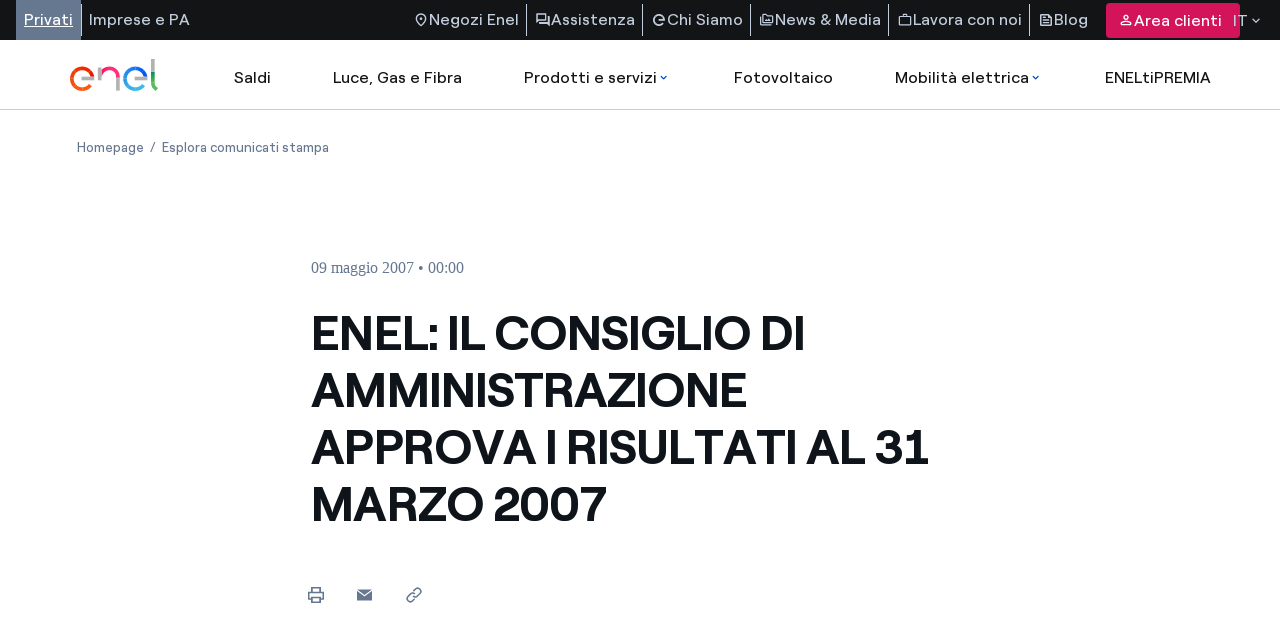

--- FILE ---
content_type: text/html;charset=utf-8
request_url: https://corporate.enel.it/media/esplora-comunicati/CS/2007/05/enel-il-consiglio-di-amministrazione-approva-i-risultati-al-31-marzo-2007
body_size: 151146
content:

<!DOCTYPE HTML>

<html lang="it">



    

    <head>
        <meta http-equiv="content-type" content="text/html; charset=UTF-8"/>
        <title>ENEL: IL CONSIGLIO DI AMMINISTRAZIONE APPROVA I RISULTATI AL 31 MARZO 2007 </title>
        
        <meta name="description" content="¿ Ricavi a 9.728 milioni di euro (10.251 milioni nel 1°trimestre 2006), -5,1%. ¿ Ebitda a 2.332 milioni di euro (2.107 milioni nel 1° trimestre 2006), +10,..."/>
        <meta name="template" content="press-release"/>
        <meta name="viewport" content="width=device-width, initial-scale=1"/>

        

    
<script defer="defer" type="text/javascript" src="/.rum/@adobe/helix-rum-js@%5E2/dist/rum-standalone.js"></script>
<link rel="stylesheet" href="/etc.clientlibs/enel-common/clientlibs/clientlib-bundle.lc-d6251c12228cca4c54fb2deaa515d776-lc.min.css" type="text/css">







    
<link rel="stylesheet" href="/etc.clientlibs/enel-corporate/clientlibs/clientlib-header-modifier.lc-79d1b4521997dfc9f60ba3f9bd84773e-lc.min.css" type="text/css">
<script src="/etc.clientlibs/enel-corporate/clientlibs/clientlib-header-modifier.lc-6e2fb046d08dc4a777582aee935feaaa-lc.min.js"></script>





        
    
    

    

    
    
    


        

        
        <meta name="google-site-verification" content="search"/>

        
        
            <link rel="icon" type="image/vnd.microsoft.icon" href="https://corporate.enel.it/content/enel-corporate/favicon.ico"/>
            <link rel="shortcut icon" type="image/vnd.microsoft.icon" href="https://corporate.enel.it/content/enel-corporate/favicon.ico"/>
        

        <link rel="apple-touch-icon" href="https://corporate.enel.it/content/enel-corporate/apple-touch-icon.png"/>
        <link rel="apple-touch-icon-precomposed" href="https://corporate.enel.it/content/enel-corporate/apple-touch-icon-precomposed.png"/>
        <link rel="apple-touch-icon" sizes="120x120" href="https://corporate.enel.it/content/enel-corporate/apple-touch-icon-120x120.png"/>
        <link rel="apple-touch-icon-precomposed" sizes="120x120" href="https://corporate.enel.it/content/enel-corporate/apple-touch-icon-120x120-precomposed.png"/>

        




	<meta name="robots" content="index,follow"/>


        <!--<script src=https://assets.adobedtm.com/eeb01e5b93f1/6ac03199d8e3/launch-de8caf21fa0e.min.js></script>-->
<script src="https://assets.adobedtm.com/eeb01e5b93f1/c435953dc196/launch-dd7b84f2ba89.min.js" async></script> 




        <meta name="google-site-verification" content="CZHjiE79dF3V2QddLxMqgpXKXAJOkoGEwhpsC6Sy1V4" />

        
            <link rel="canonical" href="https://corporate.enel.it/media/esplora-comunicati/CS/2007/05/enel-il-consiglio-di-amministrazione-approva-i-risultati-al-31-marzo-2007"/>
        

        <link rel="alternate" hreflang="x-default" href="https://corporate.enel.it/media/esplora-comunicati/CS/2007/05/enel-il-consiglio-di-amministrazione-approva-i-risultati-al-31-marzo-2007"/>
        <link rel="alternate" hreflang="it" href="https://corporate.enel.it/media/esplora-comunicati/CS/2007/05/enel-il-consiglio-di-amministrazione-approva-i-risultati-al-31-marzo-2007"/>


        
        

    <meta property="og:locale" content="it"/>
    
        <meta property="og:url" content="https://corporate.enel.it/media/esplora-comunicati/CS/2007/05/enel-il-consiglio-di-amministrazione-approva-i-risultati-al-31-marzo-2007"/>
    
    <meta property="og:type" content="press-release"/>
    <meta property="og:title" content="ENEL: IL CONSIGLIO DI AMMINISTRAZIONE APPROVA I RISULTATI AL 31 MARZO 2007"/>
    <meta property="og:description" content=" "/>
    
    
    
    

        
        

    <meta name="twitter:card" content="summary"/>

    <meta name="twitter:title" content="ENEL: IL CONSIGLIO DI AMMINISTRAZIONE APPROVA I RISULTATI AL 31 MARZO 2007"/>

    <meta name="twitter:description" content=" "/>

    

    
    



        
        <script type="application/ld+json">
            {
                "@context": "https://schema.org",
                "@type": "BreadcrumbList",
                "itemListElement": [{"@type":"ListItem","position":1,"name":"Homepage","item":"https://corporate.enel.it"},{"@type":"ListItem","position":2,"name":"Esplora comunicati stampa","item":"https://corporate.enel.it/media/esplora-comunicati"}]
            }
        </script>

        <script>

        function readCookie(name) {
            var nameEQ = name + "=";
            var ca = document.cookie.split(';');
            for(var i=0;i < ca.length;i++) {
                var c = ca[i];
                while (c.charAt(0)==' ') c = c.substring(1,c.length);
                if (c.indexOf(nameEQ) == 0) return c.substring(nameEQ.length,c.length);
            }
            return null;
        }

        function getDuplicatedParameters (parameterMap) {
            var arr = parameterMap;
            var sorted_arr = arr.slice().sort();
            var results = [];
            for (var i = 0; i < arr.length - 1; i++) {
                if (sorted_arr[i + 1] == sorted_arr[i]) {
                    results.push(sorted_arr[i]);
                }
            }
            return results;
        }

        function getParameterMapName (url) {
            var queryString = getQueryString(url);
            var parameterMaps = queryString.split("=");
            var paramsName = [];
            for(var i in parameterMaps)
            {
                var param = parameterMaps[i];
                var paramName;
                if (param.indexOf('?')>= 0) {
                    paramName = param.split('?')[1];
                } else {
                    paramName = param.split('&')[1];
                }
                paramsName[i] = paramName;
            }
            return paramsName;
        }

        function purgeDuplicatedParams (url) {
            var urlResult = url;
            var duplicatedParams = getDuplicatedParameters(getParameterMapName(url));
            for (var i in duplicatedParams) {
                urlResult = removeURLParameter(urlResult,duplicatedParams[i]);
            }
            return urlResult;
        }

        function updateQueryStringParameter(uri, key, value) {
            if (value != null && value.length > 0) {
                var re = new RegExp("([?&])" + key + "=.*?(&|$)", "i");
                var separator = uri.indexOf('?') !== -1 ? "&" : "?";
                if (uri.match(re)) {
                    return uri.replace(re, '$1' + key + "=" + value + '$2');
                }
                else {
                    return uri + separator + key + "=" + value;
                }
            }
            return uri;
        }

        function removeURLParameter(url, parameter) {
            var urlparts= url.split('?');
            if (urlparts.length>=2) {
                var prefix= encodeURIComponent(parameter)+'=';
                var pars= urlparts[1].split(/[&;]/g);
                var removed = false;
                for (var i= pars.length; i-- > 0;) {
                    if (pars[i].lastIndexOf(prefix, 0) !== -1 && !removed) {
                        pars.splice(i, 1);
                        removed = true;
                    }
                }
                url= urlparts[0] + (pars.length > 0 ? '?' + pars.join('&') : "");
                return url;
            } else {
                return url;
            }
        }

        function getQueryString(url, redirect) {
            var queryString = url.split('?')[1];
            if (typeof queryString == 'undefined') {
                queryString = '';
            } else {
                if (typeof (redirect)!= 'undefined' && redirect.indexOf('?')>0) {
                    queryString = '&' + queryString;
                } else {
                    queryString = '?' + queryString;
                }
            }
            return queryString;
        }

        if(readCookie('langRedirect') == null){
            document.cookie = "langRedirect=MQ==;path=/" ;
            var langMapString = null;
            var headElement = document.getElementsByTagName("head")[0];
            if(headElement != null && typeof headElement == "object"){
                var langMapString = headElement.getAttribute("data-attr-langredirect");
            }
            if( langMapString != null ){
                var browserlanguage = navigator.language;
                browserlanguage = browserlanguage.split("-")[0];
                var obj = JSON.parse(langMapString);
                var redirect = obj[browserlanguage];
                if(redirect != null){
                    redirect = purgeDuplicatedParams (redirect + getQueryString(window.location.href, redirect));
                    window.location.href=updateQueryStringParameter(redirect,'refred', document.referrer);
                }
            }
        }
    document.addEventListener("DOMContentLoaded", function(event) {
   		history.replaceState({}, 'Title', removeURLParameter(location.href, 'refred'));
   	});

        </script>

    </head>


<body class="press-release base page basicpage corporate" id="press-release-3225554164">



    




    



    










<link rel="stylesheet" href="https://www.enel.it/etc.clientlibs/enel-ita/clientlibs/porting/corporate.css" type="text/css"/>


    <div id="corporateExternalHeader">
        <div>
 <div class="root responsivegrid">
  <div id="container-6a41d5be22" class="cmp-container">
   <div class="aem-Grid aem-Grid--12 aem-Grid--default--12 ">
    <div class="header-search aem-GridColumn aem-GridColumn--default--12">
     <section id="HeaderSearch" data-cmp-is="header-search" class="header-and-search-container    " data-chevronrightred="/content/dam/enel-common-lib/images/chevron_right.svg" data-chevronrightredicon="redirection-icon" data-chevronleft="/content/dam/enel-common-lib/images/chevron_left.svg" data-wishlist-offer="/content/experience-fragments/enel-it/it-it/header/master.offer.wlist.sendmail.json">
      <nav class="header-search--top-menu" aria-label="Navigazione menu superiore">
       <div class="menu-group-left">
        <ul class="header-search--top-menu__list">
         <li class="hide-content"><a class="active" href="https://www.enel.it/it-it" aria-label="Accesso a sezione Privati" target="_self">Privati</a></li>
         <li class="hide-content"><a href="https://www.enel.it/it-it/imprese" aria-label="Accesso a sezione  Imprese" target="_self">Imprese e PA</a></li>
        </ul>
       </div>
       <div class="menu-group-right">
        <ul class="header-search--top-menu__list"><!-- START | Top Menu - right section - links & labels -->
         <li class="info-help"><a href="https://www.enel.it/spazio-enel/" target="_self" aria-label="Accesso a Spazio Enel - Negozi Enel"> <img src="https://www.enel.it/content/dam/enel-common-lib/images/location_on.svg" alt="location"> Negozi Enel </a></li>
         <li class="info-help"><a href="https://www.enel.it/it-it/assistenza" target="_self" aria-label="Accesso a sezione Assistenza"> <img src="https://www.enel.it/content/dam/enel-common-lib/images/forum.svg" alt="foum"> Assistenza </a></li>
         <li class="info-help"><a href="https://corporate.enel.it/" target="_self" aria-label="Chi Siamo"> <img src="https://www.enel.it/content/dam/asset/immagini/icone/chi-siamo-solid2x.svg" alt="icona Chi siamo"> Chi Siamo </a></li>
         <li class="info-help"><a href="https://corporate.enel.it/media" target="_self" aria-label="News &amp; Media"> <img src="https://www.enel.it/content/dam/enel-common-lib/images/media@2x.svg" alt="icona media"> News &amp; Media </a></li>
         <li class="info-help"><a href="https://www.enel.it/it-it/lavora-con-noi" target="_self" aria-label="Lavora con noi"> <img src="https://www.enel.it/content/dam/enel-common-lib/images/lavora%20con%20noi@2x.svg" alt="icona lavora con noi"> Lavora con noi </a></li>
         <li class="info-help"><a href="https://www.enel.it/it-it/blog" target="_self" aria-label="Accesso a sezione Blog"> <img src="https://www.enel.it/content/dam/enel-common-lib/images/feed.svg" alt="feed"> Blog </a></li><!-- END | Top Menu - right section - links & labels -->
        </ul><!-- Cuando el usuario ha iniciado sesión -->
        <div class="user-info"><!-- Cuando el usuario no ha iniciado sesión --> <button class="header-search--top-menu__button" data-private-area-url="/content/enel-it/it/area-clienti" data-login-url="/content/enel-it/it-it/login"> <img src="https://www.enel.it/content/dam/enel-common-lib/images/person.svg" alt="person"> Area clienti </button>
        </div>
        <section aria-labelledby="language-select" class="language-desktop" tabindex="0">
         <div id="language-select" class="select-button">
          IT
          <div class="icons"><img src="https://www.enel.it/content/dam/enel-common-lib/images/expand_more-gray.svg" alt="arrow-down"> <img src="https://www.enel.it/content/dam/enel-common-lib/images/expand_less.svg" alt="arrow-up">
          </div>
         </div>
         <ul id="language-options">
          <li class="option" role="button"><input id="italiano-option" type="radio" value="it" data-label="IT"> <label for="italiano-option"> <a href="https://corporate.enel.it/media/esplora-comunicati/CS/2007/05/enel-il-consiglio-di-amministrazione-approva-i-risultati-al-31-marzo-2007" aria-label="Cambiar el idioma a Italiano"> Italiano <img src="https://www.enel.it/content/dam/enel-common-lib/images/check-header.svg" alt="check icon"> </a> </label></li>
          <li class="option" role="button"><input id="english-option" type="radio" value="en" data-label="EN"> <label for="english-option"> <a href="https://corporate.enel.it/en" aria-label="Passa alla lingua inglese"> English <img src="https://www.enel.it/content/dam/enel-common-lib/images/check-header.svg" alt="check icon"> </a> </label></li>
         </ul>
        </section>
       </div>
      </nav>
      <nav class="header-search--main-menu" aria-label="Navigazione menu principale"><a href="https://www.enel.it/it-it" id="original-logo-link" aria-label="enel"><img src="https://www.enel.it/content/dam/enel-common-lib/images/original-logo-solid.svg" alt="enel-logo"></a> <a href="https://www.enel.it/it-it" id="simplified-logo-link" aria-label="enel"><img src="https://www.enel.it/content/dam/enel-common-lib/images/simplified-logo-solid-2.svg"></a>
       <ul class="header-search--main-menu__list search-closed"><!-- central Items -->
        <li><a aria-label="casella elenco promozioni" href="https://www.enel.it/it-it/promozioni">Saldi </a></li>
        <li><a aria-label="Accedere a Luce, Gas e Fibra" href="https://www.enel.it/it-it/offerte-luce-gas">Luce, Gas e Fibra </a></li>
        <li><a aria-label="Accedere a Prodotti e Servizi" href="https://www.enel.it#">Prodotti e servizi <img src="https://www.enel.it/content/dam/enel-common-lib/images/expand_more-blue.svg" alt="More"> <img src="https://www.enel.it/content/dam/enel-common-lib/images/expand_less.svg" alt="Less" style="display: none;"> </a>
         <section id="section2" class="header-search--dropdown-menu">
          <div class="header-search--dropdown-menu__row">
           <div class="header-search--dropdown-menu__column"><span>I nostri prodotti</span>
            <ul>
             <li><a href="https://www.enel.it/it-it/condizionatori" aria-label="Accedere alla categoria climatizzatori"> Climatizzatori</a></li>
             <li><a href="https://www.enel.it/it-it/caldaie" aria-label="Accedere alla categoria caldaie"> Caldaie</a></li>
             <li><a href="https://www.enel.it/it-it/elettrodomestici" aria-label="Accedere alla categoria elettrodomestici"> TV e Elettrodomestici</a></li>
             <li><a href="https://www.enel.it/it-it/ebitts" aria-label="ebitts"> ebitts</a></li>
            </ul>
           </div>
           <div class="header-search--dropdown-menu__column"><span>I nostri servizi</span>
            <ul>
             <li><a href="https://www.enel.it/it-it/servizi/manutenzione-caldaie" aria-label="Accedere alla categoria Servizi di manutenzione caldaia"> Servizi di manutenzione caldaia</a></li>
             <li><a href="https://www.enel.it/it-it/servizi/assistenza-riparazione" aria-label="Accedere alla categoria Servizi di assistenza e riparazione"> Servizi di assistenza e riparazione</a></li>
             <li><a href="https://www.enel.it/it-it/blog/guide/pagamenti-digitali" aria-label="Pagamenti digitali"> Pagamenti digitali</a></li>
             <li><a href="https://www.enel.it/it-it/servizi/mooney"> Servizi Mooney</a></li>
             <li><a href="https://www.enel.it/it-it/comunita-energetiche/trova-cer"> Comunità Energetiche Rinnovabili</a></li>
            </ul>
           </div>
           <div class="header-search--dropdown-menu__column">
            <article><strong class="section-title"></strong> <img src="https://www.enel.it/content/dam/asset/immagini/megamenu/dtm-564x320-menu-ebitts.jpg" alt="ebitts">
             <section><strong class="article-title">ebitts</strong> <span class="truncate-text"></span> <a href="https://www.enel.it/it-it/ebitts">Scopri di più</a>
             </section>
            </article>
           </div>
           <div class="header-search--dropdown-menu__column">
            <article><strong class="section-title">In primo piano</strong> <img src="https://www.enel.it/content/dam/asset/immagini/megamenu/dtm-564x320-menu-beyond-commodity-caldaie.jpg" alt="immagine decorativa">
             <section><strong class="article-title">Caldaie a tasso zero (TAN 0% - TAEG 0%)</strong> <span class="truncate-text"></span> <a href="https://www.enel.it/it-it/caldaie" aria-label="Scopri di più sulla categoria climatizzatori">Scopri di più</a>
             </section>
            </article>
           </div>
           <div class="header-search--dropdown-menu__subsection_row"><a href="https://www.enel.it/it-it/assistenza/contatti" target="_self" class="box-link" aria-label="Vai al profilatore per trovare la soluzione adatta alle tue esigenze">Non trovi la soluzione più adatta alle tue esigenze? Ti aiutiamo noi</a>
           </div>
          </div>
         </section></li>
        <li><a aria-label="Accedi a Fotovoltaico" href="https://www.enel.it/it-it/fotovoltaico">Fotovoltaico </a></li>
        <li><a aria-label="Accedi a Mobilità elettrica" href="https://www.enel.it#">Mobilità elettrica <img src="https://www.enel.it/content/dam/enel-common-lib/images/expand_more-blue.svg" alt="More"> <img src="https://www.enel.it/content/dam/enel-common-lib/images/expand_less.svg" alt="Less" style="display: none;"> </a>
         <section id="section4" class="header-search--dropdown-menu">
          <div class="header-search--dropdown-menu__row">
           <div class="header-search--dropdown-menu__column"><span>Le nostre soluzioni per la ricarica</span>
            <ul>
             <li><a href="https://www.enel.it/it-it/mobilita-elettrica/waybox" aria-label="accedere alla pagina Waynox"> Per ricaricare a casa o in garage</a></li>
             <li><a href="https://www.enel.it/it-it/mobilita-elettrica/tariffe-abbonamenti" aria-label="accedere alla pagina tariffe e abbonamenti mobilità elettrica"> Per ricaricare in strada</a></li>
             <li><a href="https://www.enel.it/it-it/mobilita-elettrica/mappa-punti-ricarica" aria-label="accedere alla pagina con la mappa dei punti di ricarica "> Mappa dei punti di ricarica</a></li>
             <li><a href="https://www.enel.it/it-it/mobilita-elettrica/app" aria-label="accedere alla pagina dell'app Enel X Way"> Scopri l'app Enel On Your Way</a></li>
             <li><a href="https://www.enel.it/it-it/mobilita-elettrica" aria-label="accedere alla pagina sulla mobilità elettrica"> Scopri il mondo della mobilità elettrica</a></li>
            </ul>
           </div>
           <div class="header-search--dropdown-menu__column"><span>Veicoli Elettrici</span>
            <ul>
             <li><a href="https://www.enel.it/it-it/mobilita-elettrica/enel-drive" aria-label="accedere alla pagina per il noleggio di auto elettriche"> Noleggio auto elettrica</a></li>
             <li><a href="https://www.enel.it/it-it/mobilita-elettrica/enel-drive/twingo-e-tech-electric" aria-label="accedere alla pagina twingo"> Preordina Renault Twingo</a></li>
            </ul>
           </div>
           <div class="header-search--dropdown-menu__column">
            <article><strong class="section-title">Configuratore mobilità</strong> <img src="https://www.enel.it/content/dam/asset/immagini/megamenu/dtm-564x320-menu-configuratore-mobilita.png" alt="Configuratore mobilità">
             <section><strong class="article-title">Le nostre soluzioni per la mobilità elettrica</strong> <span class="truncate-text"></span> <a href="https://www.enel.it/it-it/profilatore">Scopri quelle adatte alle tue esigenze</a>
             </section>
            </article>
           </div>
           <div class="header-search--dropdown-menu__column">
            <article><strong class="section-title">In primo piano</strong> <img src="https://www.enel.it/content/dam/asset/immagini/waybox/saldi/dtm-564x320-menu-saldi-waybox.jpg" alt="offerta waybox sconto 50%">
             <section><strong class="article-title">Con Enel la mobilità elettrica conviene a casa e fuori!</strong> <span class="truncate-text"></span> <a href="https://www.enel.it/it-it/mobilita-elettrica/waybox">Scopri di più</a>
             </section>
            </article>
           </div>
          </div>
         </section></li>
        <li><a aria-label="Accedi a Loyalty program" href="https://www.enel.it/it-it/eneltipremia">ENELtiPREMIA </a></li>
       </ul>
       <section class="search-input-container" aria-labelledby="search-bar">
        <div id="search-bar" class="search-input-content"><img id="search-small-icon" src="https://www.enel.it/content/dam/enel-common-lib/images/search-small.svg" alt="search"> <label search-page-url="/content/enel-it/it-it/search" for="search-input">Search</label> <input type="text" id="search-input"> <span>Search</span>
        </div>
       </section>
       <div class="header-search--main-menu__icons"><img id="search-close-icon" src="https://www.enel.it/content/dam/enel-common-lib/images/close.svg" alt="close-icon" style="display: none;"> <img id="search-icon" src="https://www.enel.it/content/dam/enel-common-lib/images/search-big.svg" alt="search" style="display: none;"> <a href="https://www.enel.it/it-it/preferiti" id="wishlist-icon-link" aria-label="Accedi all'elenco dei preferiti" style="display: none;"><img src="https://www.enel.it/content/dam/enel-common-lib/images/outlined.svg" alt="preferiti"></a> <button type="button" id="menu-toggle-button" class="menu-toggle" aria-expanded="false" aria-controls="collapsible-menu" aria-label=""> <img id="menu-toggle-icon" src="https://www.enel.it/content/dam/enel-common-lib/images/menu.svg" alt="menu"> <span class="visually-hidden"></span> </button>
       </div>
      </nav>
      <section class="link-select-container" aria-labelledby="link-select">
       <div id="link-select" class="select-button">
        Privati 
        <div class="icons"><img src="https://www.enel.it/content/dam/enel-common-lib/images/expand_more-gray.svg" alt="arrow-down"> <img src="https://www.enel.it/content/dam/enel-common-lib/images/expand_less.svg" alt="arrow-up">
        </div>
       </div>
       <ul id="link-options">
        <li class="option"><input id="Privati-option" type="radio" value="Privati"> <label for="Privati-option"> <a href="https://www.enel.it/it-it" aria-label="Accesso a sezione Privati">Privati <img src="https://www.enel.it/content/dam/enel-common-lib/images/check-header.svg" alt="check-icon"> </a> </label></li>
        <li class="option"><input id="Imprese e PA-option" type="radio" value="Imprese e PA"> <label for="Imprese e PA-option"> <a href="https://www.enel.it/it-it/imprese" aria-label="Accesso a sezione  Imprese">Imprese e PA </a> </label></li>
       </ul>
      </section>
      <section aria-labelledby="language-select-mobile" class="language-mobile">
       <div id="language-select-mobile" class="select-button">
        IT
        <div class="icons"><img src="https://www.enel.it/content/dam/enel-common-lib/images/expand_more-gray.svg" alt="arrow-down"> <img src="https://www.enel.it/content/dam/enel-common-lib/images/expand_less.svg" alt="arrow-up">
        </div>
       </div>
       <ul id="language-options-mobile">
        <li class="option" role="button"><input id="italiano-option-mobile" type="radio" value="it" data-label="IT"> <label for="italiano-option-mobile"> <a href="https://corporate.enel.it/media/esplora-comunicati/CS/2007/05/enel-il-consiglio-di-amministrazione-approva-i-risultati-al-31-marzo-2007" aria-label="Cambiar el idioma a Italiano"> Italiano <img src="https://www.enel.it/content/dam/enel-common-lib/images/check-header.svg" alt="check icon"> </a> </label></li>
        <li class="option" role="button"><input id="english-option-mobile" type="radio" value="en" data-label="EN"> <label for="english-option-mobile"> <a href="https://corporate.enel.it/en" aria-label="Passa alla lingua inglese"> English <img src="https://www.enel.it/content/dam/enel-common-lib/images/check-header.svg" alt="check icon"> </a> </label></li>
       </ul>
      </section>
      <nav id="collapsible-menu" aria-label="Collapsible menu">
       <div><img id="menu-close-icon" src="https://www.enel.it/content/dam/enel-common-lib/images/close.svg" alt="close-icon">
       </div>
       <ul class="header-search--main-menu__first-list"><!-- Cuando el usuario no ha iniciado sesión -->
        <li><a href="https://www.enel.it/it-it/login" aria-label="Acceder a Area clienti">
          <div class="header-search--main-menu__first-list__link-container">
           <div class="header-search--main-menu__first-list__link-container__icon-container"><img src="https://www.enel.it/content/dam/enel-common-lib/images/person.svg" alt="/content/dam/enel-common-lib/images/person.svg">
           </div>Area clienti
          </div><img src="https://www.enel.it/content/dam/enel-common-lib/images/chevron_right.svg" alt="redirection-icon"> </a></li><!-- Cuando el usuario ha iniciado sesión -->
       </ul>
       <ul class="header-search--main-menu__last-list">
        <li><a href="https://www.enel.it/spazio-enel/" aria-label="Accesso a Spazio Enel - Negozi Enel"><img src="https://www.enel.it/content/dam/enel-common-lib/images/location_on.svg" alt="location">Negozi Enel<img src="https://www.enel.it/content/dam/enel-common-lib/images/chevron_right-white.svg" alt="icon-alt"></a></li>
        <li><a href="https://www.enel.it/it-it/assistenza" aria-label="Accesso a sezione Assistenza"><img src="https://www.enel.it/content/dam/enel-common-lib/images/forum.svg" alt="foum">Assistenza<img src="https://www.enel.it/content/dam/enel-common-lib/images/chevron_right-white.svg" alt="icon-alt"></a></li>
        <li><a href="https://corporate.enel.it/" aria-label="Chi Siamo"><img src="https://www.enel.it/content/dam/asset/immagini/icone/chi-siamo-solid2x.svg" alt="icona Chi siamo">Chi Siamo<img></a></li>
        <li><a href="https://corporate.enel.it/media" aria-label="News &amp; Media"><img src="https://www.enel.it/content/dam/enel-common-lib/images/media@2x.svg" alt="icona media">News &amp; Media<img></a></li>
        <li><a href="https://www.enel.it/it-it/lavora-con-noi" aria-label="Lavora con noi"><img src="https://www.enel.it/content/dam/enel-common-lib/images/lavora%20con%20noi@2x.svg" alt="icona lavora con noi">Lavora con noi<img></a></li>
        <li><a href="https://www.enel.it/it-it/blog" aria-label="Accesso a sezione Blog"><img src="https://www.enel.it/content/dam/enel-common-lib/images/feed.svg" alt="feed">Blog<img src="https://www.enel.it/content/dam/enel-common-lib/images/chevron_right-white.svg" alt="icon-alt"></a></li>
       </ul>
      </nav>
      <div id="search-quick-links"><strong>Quick links</strong>
       <ul>
        <li><a href="https://www.enel.it/it-it/login" aria-label="Gestisci la tua fornitura">Gestisci la tua fornitura</a></li>
        <li><a href="https://www.enel.it/it-it/offerte-luce" aria-label="Trova le migliori tariffe">Trova le migliori tariffe</a></li>
        <li><a href="https://www.enel.it/it-it/blog/guide/guida-bolletta-luce-gas" aria-label="Scopri le guide alla bolletta">Scopri le guide alla bolletta</a></li>
        <li><a href="https://www.enel.it/it-it/blog/storie" aria-label="Segui le nostre storie">Segui le nostre storie</a></li>
        <li><a href="https://www.enel.it/it-it/lavora-con-noi" aria-label="Lavora con noi">Lavora con noi</a></li>
       </ul>
      </div>
     </section>
    </div>
   </div>
  </div>
 </div>
</div>
<script src="https://www.enel.it/etc.clientlibs/enel-common-lib/clientlibs/clientlib-dependencies.min.js"></script>
<script src="https://www.enel.it/etc.clientlibs/enel-common-lib/clientlibs/clientlib-utils.min.js"></script>
<script src="https://www.enel.it/etc.clientlibs/enel-common-lib/clientlibs/clientlib-site.min.js"></script>
<script src="https://www.enel.it/etc.clientlibs/enel-ita/clientlibs/clientlib-site.min.js"></script>
<script src="https://www.enel.it/etc.clientlibs/core/wcm/components/commons/site/clientlibs/container.min.js"></script>
<script src="https://www.enel.it/etc.clientlibs/clientlibs/granite/jquery/granite/csrf.min.js"></script>
<script src="https://www.enel.it/etc.clientlibs/enel-ita/clientlibs/clientlib-base.min.js"></script>
<div class="xfpage page basicpage">
 <div id="container-25e481baad" class="cmp-container">
  <div class="aem-Grid aem-Grid--12 aem-Grid--default--12 ">
   <div class="common-icons aem-GridColumn aem-GridColumn--default--12">
    <div class="common-icons-cmp" style="display: none;">
     <svg id="language-flag-it" aria-hidden="true" xmlns="http://www.w3.org/2000/svg" viewbox="0 0 13 13" fill="currentColor"><g clip-path="url(#clip0_3298_11253)">
       <path d="M8.53335 2.1333H4.26665H0V10.6666H4.26665H8.53335H12.8V2.1333H8.53335Z" fill="#F0F0F0" />
       <path d="M4.26657 2.1333H0V10.6667H4.26657V2.1333Z" fill="#6DA544" />
       <path d="M12.8003 2.1333H8.53369V10.6667H12.8003V2.1333Z" fill="#D80027" />
      </g> <defs>
       <clippath id="clip0_3298_11253">
        <rect width="12.8" height="12.8" fill="currentColor" />
       </clippath>
      </defs>
     </svg>
     <svg id="language-flag-en" aria-hidden="true" xmlns="http://www.w3.org/2000/svg" viewbox="0 0 13 13" fill="currentColor"><g clip-path="url(#clip0_3298_11253)">
       <path d="M8.53335 2.1333H4.26665H0V10.6666H4.26665H8.53335H12.8V2.1333H8.53335Z" fill="#000000" />
       <path d="M4.26657 2.1333H0V10.6667H4.26657V2.1333Z" fill="#6DA544" />
       <path d="M12.8003 2.1333H8.53369V10.6667H12.8003V2.1333Z" fill="#D80027" />
      </g> <defs>
       <clippath id="clip0_3298_11253">
        <rect width="12.8" height="12.8" fill="currentColor" />
       </clippath>
      </defs>
     </svg>
     <svg id="play_arrow_filled" viewbox="0 0 24 24" fill="currentColor" xmlns="http://www.w3.org/2000/svg"><g>
       <mask id="mask0_6282_2475" style="mask-type:alpha" maskunits="userSpaceOnUse" x="0" y="0" width="24" height="24">
        <rect id="Bounding box" width="24" height="24" fill="#D9D9D9" />
       </mask>
       <g mask="url(#mask0_6282_2475)">
        <path id="vector" d="M9.6499 17.951C9.2999 18.1843 8.94157 18.201 8.5749 18.001C8.20824 17.801 8.0249 17.4843 8.0249 17.051V6.90096C8.0249 6.46763 8.20824 6.15096 8.5749 5.95096C8.94157 5.75096 9.2999 5.76763 9.6499 6.00096L17.6249 11.101C17.9582 11.301 18.1249 11.5926 18.1249 11.976C18.1249 12.3593 17.9582 12.651 17.6249 12.851L9.6499 17.951Z" fill="currentColor" />
       </g>
      </g>
     </svg>
     <svg id="electric_plug" viewbox="0 0 20 28" fill="currentColor" xmlns="http://www.w3.org/2000/svg"><path fill-rule="evenodd" clip-rule="evenodd" d="M15.1686 5.10533V0H13.2934V5.10533H6.70659V0H4.83471V5.10533H2.74957C1.2337 5.10533 0 6.27356 0 7.71244C0 8.68467 0.723485 9.45311 1.20745 9.86067V12.2967C1.20745 16.8933 5.15134 20.6329 10.0008 20.6329V18.8564C6.18489 18.8564 3.08096 15.9133 3.08096 12.2951V9.43133C3.08096 9.13733 2.92675 8.86044 2.66918 8.69556C2.38209 8.51356 1.87187 8.02667 1.87187 7.71244C1.87187 7.25356 2.26561 6.88178 2.74957 6.88178H17.2521C17.736 6.88178 18.1298 7.25356 18.1298 7.71244C18.1298 8.01422 17.6655 8.47933 17.3325 8.69711C17.0765 8.86044 16.9223 9.13733 16.9223 9.43289V12.2982C16.9223 14.9411 15.2621 17.3164 12.6963 18.3447C12.296 18.5049 12.0646 18.9016 12.1352 19.3076L12.2254 19.8209V22.9818C12.2254 24.1018 12.7405 25.1564 13.6412 25.8798C13.6757 25.9109 13.7183 25.9373 13.756 25.9607L17.2718 28L18.2495 26.4849L14.8044 24.486C14.3565 24.1002 14.0989 23.5558 14.0989 22.9802V19.7462C14.0989 19.7229 14.0956 19.6996 14.0956 19.6762C16.9732 18.2436 18.7926 15.4187 18.7926 12.2967V9.86067C19.2765 9.45311 20 8.68467 20 7.71244C20.0016 6.27511 18.7712 5.10533 17.2521 5.10533H15.1686Z" fill="currentColor" />
     </svg>
     <svg id="icon-chevron-down" xmlns="http://www.w3.org/2000/svg" version="1.1" xml:space="preserve" role="img" viewbox="0 0 12 7" aria-labelledby="titleChevron contentChevron">
      <title id="titleChevron"></title><desc id="contentChevron"></desc> <path d="M7.412,9.5,5.93,10.887l6,5.613,6-5.613L16.447,9.5,11.93,13.726Z" transform="translate(-5.93 -9.5)" />
     </svg>
     <svg id="icon-chevron-right--filled" viewbox="0 0 16 17" fill="currentColor" xmlns="http://www.w3.org/2000/svg" aria-labelledby="chevronRightFilledTitle chevronRightFilledDesc">
      <title id="chevronRightFilledTitle"></title><desc id="chevronRightFilledDesc">
      </desc> <path fill-rule="evenodd" clip-rule="evenodd" d="M10.9998 8.5L5.9998 13.5L5.2998 12.8L9.5998 8.5L5.2998 4.2L5.9998 3.5L10.9998 8.5Z" fill="currentColor" />
     </svg>
     <svg id="icon-chevron-left" viewbox="0 0 16 16" xmlns="http://www.w3.org/2000/svg" aria-labelledby="chevronLeftTitle chevronLeftTitleDesc">
      <title id="chevronLeftTitle"></title><desc id="chevronLeftDesc"></desc> <path fill-rule="evenodd" clip-rule="evenodd" d="M5 8L10 3L10.7 3.7L6.4 8L10.7 12.3L10 13L5 8Z" />
     </svg>
     <svg xmlns="http://www.w3.org/2000/svg" xml:space="preserve" role="img" id="icon-arrow-oblique" viewbox="0 0 16 16" fill="currentColor" aria-labelledby="titleOblique contentOblique">
      <title id="titleOblique"></title><desc id="contentOblique"></desc> <mask id="mask0_23637_4409" style="mask-type: alpha" maskunits="userSpaceOnUse" x="0" y="0" width="16" height="16">
       <rect width="16" height="16" fill="#D9D9D9" />
      </mask> <g mask="url(#mask0_23637_4409)">
       <path d="M10.6 5.71683L4.78331 11.5335C4.6453 11.6668 4.48141 11.7335 4.29164 11.7335C4.10188 11.7335 3.93799 11.6668 3.79998 11.5335C3.66664 11.3955 3.59998 11.2316 3.59998 11.0418C3.59998 10.8521 3.66664 10.6882 3.79998 10.5502L9.61664 4.7335H4.69203C4.50844 4.7335 4.3472 4.66405 4.20831 4.52516C4.06942 4.38627 3.99998 4.22238 3.99998 4.0335C3.99998 3.84461 4.06942 3.68072 4.20831 3.54183C4.3472 3.40294 4.51021 3.3335 4.69736 3.3335H11.3026C11.4897 3.3335 11.6528 3.40294 11.7916 3.54183C11.9305 3.68072 12 3.84373 12 4.03088V10.6361C12 10.8233 11.9305 10.9863 11.7916 11.1252C11.6528 11.2641 11.4889 11.3335 11.3 11.3335C11.1111 11.3335 10.9472 11.2641 10.8083 11.1252C10.6694 10.9863 10.6 10.825 10.6 10.6414V5.71683Z" fill="currentColor" />
      </g>
     </svg>
     <svg xmlns="http://www.w3.org/2000/svg" xml:space="preserve" role="img" id="icon-arrow-down" viewbox="0 0 11.236 15" aria-labelledby="titleArrowDown contentArrowDown" fill="currentColor">
      <title id="titleArrowDown"></title><desc id="contentArrowDown"></desc> <path id="Path_13402" data-name="Path 13402" d="M72.048,578.332,68.24,582.14v-12.13h-1.5v12.13l-3.808-3.809-1.06,1.06,5.618,5.619,5.618-5.619Z" transform="translate(-61.871 -570.01)" />
     </svg>
     <svg id="arrow_back_ios_new" viewbox="0 0 16 16" fill="currentColor" xmlns="http://www.w3.org/2000/svg"><g>
       <mask id="mask0_7085_2145" style="mask-type:alpha" maskunits="userSpaceOnUse" x="0" y="0" width="16" height="16">
        <rect id="Bounding box" width="16" height="16" fill="#D9D9D9" />
       </mask>
       <g mask="url(#mask0_7085_2145)">
        <path id="vector" d="M10.0167 14.0503L4.46667 8.50026C4.38889 8.42248 4.33333 8.34193 4.3 8.25859C4.26667 8.17526 4.25 8.08915 4.25 8.00026C4.25 7.91137 4.26667 7.82526 4.3 7.74193C4.33333 7.65859 4.38889 7.57804 4.46667 7.50026L10.0333 1.93359C10.2 1.76693 10.4028 1.68359 10.6417 1.68359C10.8806 1.68359 11.0833 1.77248 11.25 1.95026C11.4278 2.11693 11.5111 2.32248 11.5 2.56693C11.4889 2.81137 11.4 3.01693 11.2333 3.18359L6.41667 8.00026L11.25 12.8336C11.4056 12.9891 11.4833 13.1919 11.4833 13.4419C11.4833 13.6919 11.4056 13.8947 11.25 14.0503C11.0833 14.2169 10.8778 14.3003 10.6333 14.3003C10.3889 14.3003 10.1833 14.2169 10.0167 14.0503Z" fill="currentColor" />
       </g>
      </g>
     </svg>
     <svg id="arrow_forward_ios" viewbox="0 0 16 16" fill="currentColor" xmlns="http://www.w3.org/2000/svg"><g>
       <mask id="mask0_7085_1680" style="mask-type:alpha" maskunits="userSpaceOnUse" x="0" y="0" width="16" height="16">
        <rect id="Bounding box" width="16" height="16" fill="#D9D9D9" />
       </mask>
       <g mask="url(#mask0_7085_1680)">
        <path id="vector" d="M4.78327 14.0492C4.60549 13.8714 4.5166 13.6659 4.5166 13.4326C4.5166 13.1992 4.60549 12.9937 4.78327 12.8159L9.59994 7.99922L4.7666 3.16589C4.59993 2.99922 4.5166 2.79922 4.5166 2.56589C4.5166 2.33255 4.60549 2.127 4.78327 1.94922C4.94993 1.78255 5.15271 1.69922 5.3916 1.69922C5.63049 1.69922 5.83327 1.78255 5.99994 1.94922L11.5499 7.49922C11.6277 7.577 11.6833 7.65755 11.7166 7.74089C11.7499 7.82422 11.7666 7.91033 11.7666 7.99922C11.7666 8.08811 11.7499 8.17422 11.7166 8.25755C11.6833 8.34089 11.6277 8.42144 11.5499 8.49922L5.98327 14.0659C5.80549 14.2437 5.60271 14.327 5.37493 14.3159C5.14716 14.3048 4.94993 14.2159 4.78327 14.0492Z" fill="currentColor" />
       </g>
      </g>
     </svg>
     <svg xmlns="http://www.w3.org/2000/svg" xml:space="preserve" role="img" id="icon-add" viewbox="0 0 13.106 13.105" aria-labelledby="titleAdd contentAdd" fill="currentColor">
      <title id="titleAdd"></title><desc id="contentAdd"></desc> <path d="M269.029,575.815h-5.8v-5.8h-1.5v5.8h-5.8v1.5h5.8v5.8h1.5v-5.8h5.8Z" transform="translate(-255.922 -570.012)" />
     </svg><!-- Filters -->
     <svg id="icon-filters" xmlns="http://www.w3.org/2000/svg" viewbox="0 0 16 16" fill="currentColor"><mask id="mask0_10140_2228" style="mask-type: alpha" maskunits="userSpaceOnUse" x="0" y="0" width="16" height="16">
       <rect width="16" height="16" fill="#D9D9D9" />
      </mask> <g mask="url(#mask0_10140_2228)">
       <path d="M7.36667 12C7.17778 12 7.01389 11.9306 6.875 11.7917C6.73611 11.6528 6.66667 11.4889 6.66667 11.3C6.66667 11.1111 6.73611 10.9472 6.875 10.8083C7.01389 10.6694 7.17778 10.6 7.36667 10.6H8.63333C8.82222 10.6 8.98611 10.6694 9.125 10.8083C9.26389 10.9472 9.33333 11.1111 9.33333 11.3C9.33333 11.4889 9.26389 11.6528 9.125 11.7917C8.98611 11.9306 8.82222 12 8.63333 12H7.36667ZM2.7 5.4C2.51111 5.4 2.34722 5.33056 2.20833 5.19167C2.06944 5.05278 2 4.88889 2 4.7C2 4.51111 2.06944 4.34722 2.20833 4.20833C2.34722 4.06944 2.51111 4 2.7 4H13.3C13.4889 4 13.6528 4.06944 13.7917 4.20833C13.9306 4.34722 14 4.51111 14 4.7C14 4.88889 13.9306 5.05278 13.7917 5.19167C13.6528 5.33056 13.4889 5.4 13.3 5.4H2.7ZM4.7 8.7C4.51111 8.7 4.34722 8.63056 4.20833 8.49167C4.06944 8.35278 4 8.18889 4 8C4 7.81111 4.06944 7.64722 4.20833 7.50833C4.34722 7.36944 4.51111 7.3 4.7 7.3H11.3167C11.5056 7.3 11.6694 7.36944 11.8083 7.50833C11.9472 7.64722 12.0167 7.81111 12.0167 8C12.0167 8.18889 11.9472 8.35278 11.8083 8.49167C11.6694 8.63056 11.5056 8.7 11.3167 8.7H4.7Z" fill="currentColor" />
      </g>
     </svg><!-- Chevron round-->
     <svg id="chevron-round" xmlns="http://www.w3.org/2000/svg" viewbox="0 0 16 16" fill="currentColor"><mask id="mask0_10108_1292" style="mask-type: alpha" maskunits="userSpaceOnUse" x="0" y="0" width="16" height="17">
       <rect y="0.000366211" width="16" height="16" fill="#D9D9D9" />
      </mask> <g mask="url(#mask0_10108_1292)">
       <path d="M8.00011 10.9672C7.91122 10.9672 7.82511 10.9505 7.74178 10.9172C7.65844 10.8838 7.57789 10.8283 7.50011 10.7505L4.48344 7.73385C4.35011 7.60051 4.289 7.43385 4.30011 7.23385C4.31122 7.03385 4.37789 6.87273 4.50011 6.75051C4.64455 6.60607 4.81122 6.53662 5.00011 6.54218C5.189 6.54773 5.35011 6.61718 5.48344 6.75051L8.00011 9.28385L10.5334 6.75051C10.6668 6.61718 10.8251 6.55051 11.0084 6.55051C11.1918 6.55051 11.3557 6.62273 11.5001 6.76718C11.6334 6.90051 11.7001 7.0644 11.7001 7.25885C11.7001 7.45329 11.6334 7.61718 11.5001 7.75051L8.50011 10.7505C8.42233 10.8283 8.34178 10.8838 8.25844 10.9172C8.17511 10.9505 8.089 10.9672 8.00011 10.9672Z" fill="currentColor" />
      </g>
     </svg><!-- Close -->
     <svg id="icon-close" xmlns="http://www.w3.org/2000/svg" viewbox="0 0 24 24" fill="currentColor"><mask id="mask0_10091_1591" style="mask-type: alpha" maskunits="userSpaceOnUse" x="0" y="0" width="24" height="24">
       <rect width="24" height="24" fill="#D9D9D9" />
      </mask> <g mask="url(#mask0_10091_1591)">
       <path d="M12.0001 13.475L7.17511 18.3C6.97511 18.5 6.73344 18.5958 6.45011 18.5875C6.16678 18.5792 5.92511 18.475 5.72511 18.275C5.52511 18.075 5.42511 17.8292 5.42511 17.5375C5.42511 17.2458 5.52511 17 5.72511 16.8L10.5251 12L5.70011 7.17499C5.50011 6.97499 5.40428 6.72916 5.41261 6.43749C5.42094 6.14583 5.52511 5.89999 5.72511 5.69999C5.92511 5.49999 6.17094 5.39999 6.46261 5.39999C6.75428 5.39999 7.00011 5.49999 7.20011 5.69999L12.0001 10.525L16.8251 5.69999C17.0251 5.49999 17.2709 5.39999 17.5626 5.39999C17.8543 5.39999 18.1001 5.49999 18.3001 5.69999C18.5001 5.89999 18.6001 6.14583 18.6001 6.43749C18.6001 6.72916 18.5001 6.97499 18.3001 7.17499L13.4751 12L18.3001 16.825C18.5001 17.025 18.6001 17.2667 18.6001 17.55C18.6001 17.8333 18.5001 18.075 18.3001 18.275C18.1001 18.475 17.8543 18.575 17.5626 18.575C17.2709 18.575 17.0251 18.475 16.8251 18.275L12.0001 13.475Z" fill="currentColor" />
      </g>
     </svg>
     <svg id="forward__arrow" xmlns="http://www.w3.org/2000/svg" viewbox="0 0 16 17" fill="currentColor"><mask id="mask0_24542_255981" style="mask-type:alpha" maskunits="userSpaceOnUse" x="0" y="0" width="16" height="17">
       <rect y="0.243286" width="16" height="16" fill="currentColor" />
      </mask> <g mask="url(#mask0_24542_255981)">
       <path d="M7.51663 13.0933C7.37218 12.9489 7.29718 12.7877 7.29163 12.61C7.28607 12.4322 7.35552 12.2711 7.49996 12.1266L10.6833 8.9433H3.36663C3.17774 8.9433 3.01385 8.87386 2.87496 8.73497C2.73607 8.59608 2.66663 8.43219 2.66663 8.2433C2.66663 8.05441 2.73607 7.89052 2.87496 7.75164C3.01385 7.61275 3.17774 7.5433 3.36663 7.5433H10.6833L7.49996 4.37664C7.35552 4.23219 7.28607 4.0683 7.29163 3.88497C7.29718 3.70164 7.37218 3.53775 7.51663 3.3933C7.66107 3.24886 7.82218 3.17664 7.99996 3.17664C8.17774 3.17664 8.33885 3.24886 8.48329 3.3933L12.8333 7.7433C12.9111 7.80997 12.9666 7.88775 13 7.97664C13.0333 8.06552 13.05 8.15441 13.05 8.2433C13.05 8.33219 13.0333 8.4183 13 8.50164C12.9666 8.58497 12.9111 8.66552 12.8333 8.7433L8.48329 13.0933C8.33885 13.2377 8.17774 13.31 7.99996 13.31C7.82218 13.31 7.66107 13.2377 7.51663 13.0933Z" fill="currentColor" />
      </g>
     </svg>
     <svg id="back__arrow" xmlns="http://www.w3.org/2000/svg" viewbox="0 0 16 16" fill="currentColor"><mask id="mask0_13824_164115" style="mask-type:alpha" maskunits="userSpaceOnUse" x="0" y="0" width="16" height="16">
       <rect width="16" height="16" fill="currentColor" />
      </mask> <g mask="url(#mask0_13824_164115)">
       <path d="M7.23341 12.8295L2.88341 8.49614C2.80564 8.41836 2.75008 8.33781 2.71675 8.25448C2.68341 8.17114 2.66675 8.08503 2.66675 7.99614C2.66675 7.90725 2.68341 7.82114 2.71675 7.73781C2.75008 7.65448 2.80564 7.57392 2.88341 7.49614L7.23341 3.14614C7.36675 3.01281 7.52786 2.94336 7.71675 2.93781C7.90564 2.93225 8.0723 3.0017 8.21675 3.14614C8.35008 3.27948 8.41675 3.44336 8.41675 3.63781C8.41675 3.83225 8.35008 3.99614 8.21675 4.12948L5.05008 7.29614H12.3501C12.539 7.29614 12.7029 7.36559 12.8417 7.50448C12.9806 7.64336 13.0501 7.80725 13.0501 7.99614C13.0501 8.18503 12.9806 8.34892 12.8417 8.48781C12.7029 8.6267 12.539 8.69614 12.3501 8.69614H5.05008L8.21675 11.8628C8.35008 11.9961 8.41953 12.1545 8.42508 12.3378C8.43064 12.5211 8.36119 12.685 8.21675 12.8295C8.08341 12.9628 7.91953 13.0295 7.72508 13.0295C7.53064 13.0295 7.36675 12.9628 7.23341 12.8295Z" fill="currentColor" />
      </g>
     </svg>
     <svg id="divider" xmlns="http://www.w3.org/2000/svg" width="2560" height="2" viewbox="0 0 2560 2" fill="currentColor"><path d="M2560 1H0" stroke="#C2CDDD" stroke-dasharray="2 2" />
     </svg>
     <svg id="icon-progress_activity" viewbox="0 0 24 24" fill="currentColor" xmlns="http://www.w3.org/2000/svg"><g id="progress_activity">
       <mask id="mask0_11661_6710" style="mask-type:alpha" maskunits="userSpaceOnUse" x="0" y="0" width="24" height="24">
        <rect id="Bounding box" width="24" height="24" fill="#D9D9D9" />
       </mask>
       <g mask="url(#mask0_11661_6710)">
        <path id="vector" d="M12 22C10.6333 22 9.34167 21.7375 8.125 21.2125C6.90833 20.6875 5.84583 19.9708 4.9375 19.0625C4.02917 18.1542 3.3125 17.0917 2.7875 15.875C2.2625 14.6583 2 13.3667 2 12C2 10.6167 2.2625 9.32083 2.7875 8.1125C3.3125 6.90417 4.02917 5.84583 4.9375 4.9375C5.84583 4.02917 6.90833 3.3125 8.125 2.7875C9.34167 2.2625 10.6333 2 12 2C12.2833 2 12.5208 2.09583 12.7125 2.2875C12.9042 2.47917 13 2.71667 13 3C13 3.28333 12.9042 3.52083 12.7125 3.7125C12.5208 3.90417 12.2833 4 12 4C9.78333 4 7.89583 4.77917 6.3375 6.3375C4.77917 7.89583 4 9.78333 4 12C4 14.2167 4.77917 16.1042 6.3375 17.6625C7.89583 19.2208 9.78333 20 12 20C14.2167 20 16.1042 19.2208 17.6625 17.6625C19.2208 16.1042 20 14.2167 20 12C20 11.7167 20.0958 11.4792 20.2875 11.2875C20.4792 11.0958 20.7167 11 21 11C21.2833 11 21.5208 11.0958 21.7125 11.2875C21.9042 11.4792 22 11.7167 22 12C22 13.3667 21.7375 14.6583 21.2125 15.875C20.6875 17.0917 19.9708 18.1542 19.0625 19.0625C18.1542 19.9708 17.0958 20.6875 15.8875 21.2125C14.6792 21.7375 13.3833 22 12 22Z" fill="currentColor" />
       </g>
      </g>
     </svg>
     <svg id="icon-search" xmlns="http://www.w3.org/2000/svg" viewbox="0 0 16 16" fill="currentColor"><mask id="mask0_11661_9348" style="mask-type:alpha" maskunits="userSpaceOnUse" x="0" y="0" width="16" height="16">
       <rect width="16" height="16" fill="#D9D9D9" />
      </mask> <g mask="url(#mask0_11661_9348)">
       <path d="M12.55 13.5167L8.9 9.86667C8.53333 10.1444 8.13611 10.3528 7.70833 10.4917C7.28056 10.6306 6.83333 10.7 6.36667 10.7C5.15556 10.7 4.125 10.2806 3.275 9.44167C2.425 8.60278 2 7.57778 2 6.36667C2 5.15556 2.425 4.125 3.275 3.275C4.125 2.425 5.15556 2 6.36667 2C7.57778 2 8.60278 2.425 9.44167 3.275C10.2806 4.125 10.7 5.15556 10.7 6.36667C10.7 6.83333 10.6333 7.28056 10.5 7.70833C10.3667 8.13611 10.1556 8.52778 9.86667 8.88333L13.5333 12.5667C13.6667 12.7 13.7306 12.8583 13.725 13.0417C13.7194 13.225 13.65 13.3833 13.5167 13.5167C13.3833 13.65 13.2222 13.7167 13.0333 13.7167C12.8444 13.7167 12.6833 13.65 12.55 13.5167ZM6.36667 9.3C7.17778 9.3 7.86944 9.01389 8.44167 8.44167C9.01389 7.86944 9.3 7.17778 9.3 6.36667C9.3 5.54444 9.01667 4.84444 8.45 4.26667C7.88333 3.68889 7.18889 3.4 6.36667 3.4C5.54444 3.4 4.84444 3.68889 4.26667 4.26667C3.68889 4.84444 3.4 5.54444 3.4 6.36667C3.4 7.18889 3.68889 7.88333 4.26667 8.45C4.84444 9.01667 5.54444 9.3 6.36667 9.3Z" fill="currentColor" />
      </g>
     </svg>
     <svg id="icon-chevron-right-bolder" xmlns="http://www.w3.org/2000/svg" viewbox="0 0 16 16" fill="currentColor"><mask id="mask0_12261_389" style="mask-type:alpha" maskunits="userSpaceOnUse" x="0" y="0" width="16" height="16">
       <rect width="16" height="16" fill="#D9D9D9" />
      </mask> <g mask="url(#mask0_12261_389)">
       <path d="M5.76665 11.5C5.62221 11.3555 5.54999 11.1889 5.54999 11C5.54999 10.8111 5.62221 10.6444 5.76665 10.5L8.26665 7.99999L5.76665 5.49999C5.62221 5.35555 5.54999 5.18888 5.54999 4.99999C5.54999 4.8111 5.62221 4.64444 5.76665 4.49999C5.9111 4.35555 6.07777 4.28333 6.26665 4.28333C6.45554 4.28333 6.62221 4.35555 6.76665 4.49999L9.76665 7.49999C9.84443 7.57777 9.89999 7.65833 9.93332 7.74166C9.96665 7.82499 9.98332 7.9111 9.98332 7.99999C9.98332 8.08888 9.96665 8.17499 9.93332 8.25832C9.89999 8.34166 9.84443 8.42221 9.76665 8.49999L6.76665 11.5C6.62221 11.6444 6.45554 11.7167 6.26665 11.7167C6.07777 11.7167 5.9111 11.6444 5.76665 11.5Z" fill="currentColor" />
      </g>
     </svg>
     <svg id="icon-wizard-hands" xmlns="http://www.w3.org/2000/svg" viewbox="0 0 56 56" fill="currentColor"><path d="M26.0346 48.9154C24.3126 48.8139 22.6736 48.1404 21.3769 47.0015C20.0846 45.8963 12.5192 38.6182 10.6077 36.7583H3.5V18.3204H16.4231V21.3395H6.56923V33.6314H11.7654L12.1962 34.0627C15.5615 37.2974 22.2115 43.659 23.3154 44.6025C24.108 45.3357 25.144 45.7487 26.2231 45.7616C26.4923 45.7616 26.5462 45.7616 26.5731 45.5729C26.7174 45.3795 26.7846 45.1393 26.7615 44.899C26.736 44.421 26.8254 43.9439 27.0221 43.5077C27.2189 43.0715 27.5173 42.6889 27.8923 42.3921C28.3116 42.0902 28.7891 41.8792 29.2944 41.7724C29.7996 41.6657 30.3216 41.6656 30.8269 41.7721C31.6077 41.7721 32.1462 41.7721 32.4154 41.7721C32.6846 41.7721 32.7115 41.233 32.7654 40.5052C32.7446 40.0121 32.8219 39.5199 32.9929 39.0571C33.164 38.5944 33.4252 38.1703 33.7615 37.8096C34.1173 37.4774 34.5475 37.2355 35.016 37.1042C35.4844 36.9729 35.9775 36.9559 36.4538 37.0548C36.8005 37.1211 37.1592 37.0738 37.4769 36.92C37.596 36.8299 37.6955 36.7165 37.7695 36.5868C37.8436 36.4571 37.8906 36.3137 37.9077 36.1652C37.9582 35.9268 37.9503 35.6797 37.8847 35.445C37.819 35.2103 37.6976 34.9949 37.5308 34.8174L29.9115 26.3802L24.9038 30.0462C24.0721 30.6623 23.0477 30.9602 22.0157 30.886C20.9837 30.8118 20.0123 30.3706 19.2769 29.6419C18.4819 28.8732 17.9859 27.8465 17.8774 26.7453C17.7688 25.6441 18.055 24.5402 18.6846 23.6307C20.4077 20.9351 34.8385 9.72147 38.5539 10.4493C39.6005 10.8125 40.5438 11.4238 41.3033 12.2312C42.0628 13.0385 42.6159 14.0179 42.9154 15.0857H52.5V33.5236H42.9154V30.4506H49.4038V18.1587H40.7077L40.3846 17.0265C40.1154 16.0022 39.1192 13.684 37.9346 13.4683C35.7808 13.4683 23.0462 22.4986 21.1885 25.329C20.9609 25.645 20.8571 26.0337 20.8968 26.4212C20.9366 26.8088 21.117 27.1683 21.4038 27.4315C21.638 27.6494 21.9457 27.7705 22.2654 27.7705C22.585 27.7705 22.8928 27.6494 23.1269 27.4315C25.8192 25.5176 29.1577 22.9838 29.1846 22.9568L30.3154 22.1212L31.2577 23.1725C31.2577 23.1725 38.0692 30.7201 39.7654 32.5532C40.252 33.0835 40.6078 33.7206 40.8042 34.4134C41.0005 35.1062 41.0321 35.8354 40.8962 36.5426C40.8016 37.1667 40.5624 37.7599 40.1977 38.2748C39.8331 38.7897 39.3531 39.212 38.7962 39.5078C37.9639 39.9237 37.0242 40.0742 36.1039 39.9391H35.8615C35.847 40.1365 35.847 40.3347 35.8615 40.5321C35.869 41.1555 35.7487 41.7738 35.5079 42.3488C35.267 42.9237 34.9109 43.4431 34.4615 43.8746C33.9158 44.2906 33.2876 44.5851 32.619 44.7385C31.9504 44.892 31.2568 44.9007 30.5846 44.7642H29.8846C29.8743 44.8085 29.8743 44.8546 29.8846 44.899C29.9199 45.7415 29.6839 46.573 29.2115 47.2711C28.9401 47.6991 28.577 48.0613 28.1487 48.3317C27.7203 48.6021 27.2373 48.7738 26.7346 48.8345L26.0346 48.9154Z" fill="currentColor" />
     </svg>
     <svg id="icon-wizard-wallet" xmlns="http://www.w3.org/2000/svg" viewbox="0 0 56 56" fill="currentColor"><path fill-rule="evenodd" clip-rule="evenodd" d="M8.75117 48.9999C5.85472 48.9999 3.5 46.6478 3.5 43.7513V19.2503H7.00078V43.7513C7.00078 44.715 7.7875 45.5017 8.75117 45.5017H49.0019V38.2004C46.963 37.4763 45.5012 35.5326 45.5012 33.2512V29.7503C45.5012 27.469 46.963 25.5226 49.0019 24.8012V17.4999H8.75117C5.85472 17.4999 3.5 15.1424 3.5 12.2513C3.5 9.35743 5.85472 6.99989 8.75117 6.99989H42.0004V12.2513H38.5023V10.4981H8.75117C7.7875 10.4981 7.00078 11.2848 7.00078 12.2513C7.00078 13.2177 7.7875 14.0017 8.75117 14.0017H52.5V27.9999H50.7496C49.7859 27.9999 48.9992 28.7839 48.9992 29.7503V33.2512C48.9992 34.215 49.7832 35.0017 50.7496 35.0017H52.5V48.9999H8.75117Z" fill="currentColor" />
     </svg>
     <svg id="icon-wizard-panel" xmlns="http://www.w3.org/2000/svg" viewbox="0 0 56 56" fill="currentColor"><path fill-rule="evenodd" clip-rule="evenodd" d="M48.027 6.27564C47.7657 5.32818 46.8666 4.66675 45.843 4.66675H9.45512C8.40978 4.66675 7.50444 5.34903 7.25555 6.32331L0.0625978 34.89C-0.0991814 35.5306 0.0563753 36.2099 0.485712 36.7343C0.915049 37.2527 1.56839 37.5596 2.26217 37.5596H18.1476C19.2801 37.5596 20.2383 36.7521 20.3877 35.6736L21.349 28.7107H34.2416L34.8638 33.2305H28.0348C26.7873 33.2305 25.7761 34.1958 25.7761 35.3965V47.0043H16.9561V51.3334H39.0825V47.0043H30.2966V37.5596H53.7422C54.4453 37.5596 55.1048 37.2467 55.5311 36.7164C55.9573 36.1831 56.1035 35.4918 55.9262 34.8453L48.027 6.27564ZM38.202 24.3846L37.4429 18.8845H46.8354L48.3568 24.3846H38.202ZM36.8487 14.5554L36.0802 8.99287H44.1039L45.6408 14.5554H36.8487ZM32.2878 14.5554H23.2997L24.0681 8.99287H31.5193L32.2878 14.5554ZM18.7419 14.5554H9.83468L11.2347 8.99287H19.5103L18.7419 14.5554ZM17.3854 24.3846H7.35822L8.74578 18.8845H18.1445L17.3854 24.3846ZM5.13064 33.2334L6.26932 28.7137H16.7912L16.1658 33.2334H5.13064ZM22.7055 18.8845H32.8882L33.6442 24.3846H21.9463L22.7055 18.8845ZM38.7994 28.7137H49.5546L50.8021 33.2334H39.4247L38.7994 28.7137Z" fill="currentColor" />
     </svg>
     <svg id="icon-wizard-book" viewbox="0 0 56 56" fill="currentColor" xmlns="http://www.w3.org/2000/svg"><path id="Combined Shape" fill-rule="evenodd" clip-rule="evenodd" d="M20.7799 48.9557V52.5H45.4322C48.3671 52.5 50.7498 50.1371 50.7498 47.2298V5.26944C50.7498 4.29217 49.9463 3.5 48.9552 3.5H17.257C16.2658 3.5 15.4596 4.29217 15.4624 5.26944V45.6591C15.4624 47.4775 13.977 48.9584 12.1521 48.9584C10.3271 48.9584 8.84172 47.4775 8.84172 45.6591V17.5331H13.0328V13.9914H7.04712C6.05594 13.9914 5.24976 14.7836 5.24976 15.7609V45.6563C5.24976 49.4293 8.34475 52.5 12.1521 52.5C15.9566 52.5 19.0544 49.4293 19.0544 45.6591V7.04161H47.1578V47.2298C47.1578 48.1826 46.3875 48.9557 45.4322 48.9557H20.7799ZM41.9123 15.0847V11.5403H24.3031V15.0847H41.9123ZM41.9123 20.8071V24.3487H24.3031V20.8071H41.9123ZM41.9123 33.6184V30.0741H24.3031V33.6184H41.9123Z" fill="currentColor" />
     </svg>
     <svg id="icon-info_filled" xmlns="http://www.w3.org/2000/svg" viewbox="0 0 16 16" fill="currentColor"><mask id="mask0_8306_1433" style="mask-type:alpha" maskunits="userSpaceOnUse" x="0" y="0" width="16" height="16">
       <rect width="16" height="16" fill="#D9D9D9" />
      </mask> <g mask="url(#mask0_8306_1433)">
       <path d="M8 11.3335C8.18889 11.3335 8.35278 11.2641 8.49167 11.1252C8.63055 10.9863 8.7 10.8224 8.7 10.6335V8.01683C8.7 7.82794 8.63055 7.66683 8.49167 7.5335C8.35278 7.40016 8.18889 7.3335 8 7.3335C7.81111 7.3335 7.64722 7.40294 7.50833 7.54183C7.36944 7.68072 7.3 7.84461 7.3 8.0335V10.6502C7.3 10.8391 7.36944 11.0002 7.50833 11.1335C7.64722 11.2668 7.81111 11.3335 8 11.3335ZM8 5.9835C8.18889 5.9835 8.35278 5.91405 8.49167 5.77516C8.63055 5.63627 8.7 5.47238 8.7 5.2835C8.7 5.09461 8.63055 4.93072 8.49167 4.79183C8.35278 4.65294 8.18889 4.5835 8 4.5835C7.81111 4.5835 7.64722 4.65294 7.50833 4.79183C7.36944 4.93072 7.3 5.09461 7.3 5.2835C7.3 5.47238 7.36944 5.63627 7.50833 5.77516C7.64722 5.91405 7.81111 5.9835 8 5.9835ZM8 14.6668C7.07778 14.6668 6.21111 14.4918 5.4 14.1418C4.58889 13.7918 3.88333 13.3168 3.28333 12.7168C2.68333 12.1168 2.20833 11.4113 1.85833 10.6002C1.50833 9.78905 1.33333 8.92239 1.33333 8.00016C1.33333 7.07794 1.50833 6.21127 1.85833 5.40016C2.20833 4.58905 2.68333 3.8835 3.28333 3.2835C3.88333 2.6835 4.58889 2.2085 5.4 1.8585C6.21111 1.5085 7.07778 1.3335 8 1.3335C8.92222 1.3335 9.78889 1.5085 10.6 1.8585C11.4111 2.2085 12.1167 2.6835 12.7167 3.2835C13.3167 3.8835 13.7917 4.58905 14.1417 5.40016C14.4917 6.21127 14.6667 7.07794 14.6667 8.00016C14.6667 8.92239 14.4917 9.78905 14.1417 10.6002C13.7917 11.4113 13.3167 12.1168 12.7167 12.7168C12.1167 13.3168 11.4111 13.7918 10.6 14.1418C9.78889 14.4918 8.92222 14.6668 8 14.6668Z" fill="currentColor" />
      </g>
     </svg>
     <svg id="icon-check_circle_filled" xmlns="http://www.w3.org/2000/svg" viewbox="0 0 14 14" fill="currentColor"><path d="M6.06666 8.20016L4.61666 6.75016C4.49444 6.62794 4.34444 6.56683 4.16666 6.56683C3.98888 6.56683 3.83333 6.6335 3.69999 6.76683C3.57777 6.88905 3.51666 7.04461 3.51666 7.2335C3.51666 7.42238 3.57777 7.57794 3.69999 7.70016L5.59999 9.60016C5.72222 9.72238 5.87777 9.78349 6.06666 9.78349C6.25555 9.78349 6.41111 9.72238 6.53333 9.60016L10.3167 5.81683C10.4389 5.69461 10.5 5.54461 10.5 5.36683C10.5 5.18905 10.4333 5.0335 10.3 4.90016C10.1778 4.77794 10.0222 4.71683 9.83333 4.71683C9.64444 4.71683 9.48888 4.77794 9.36666 4.90016L6.06666 8.20016ZM6.99999 13.6668C6.07777 13.6668 5.21111 13.4917 4.39999 13.1415C3.58888 12.7917 2.88333 12.3168 2.28333 11.7168C1.68333 11.1168 1.20844 10.4113 0.858662 9.60016C0.508439 8.78905 0.333328 7.92238 0.333328 7.00016C0.333328 6.07794 0.508439 5.21127 0.858662 4.40016C1.20844 3.58905 1.68333 2.8835 2.28333 2.2835C2.88333 1.6835 3.58888 1.20838 4.39999 0.858163C5.21111 0.508385 6.07777 0.333496 6.99999 0.333496C7.92222 0.333496 8.78888 0.508385 9.59999 0.858163C10.4111 1.20838 11.1167 1.6835 11.7167 2.2835C12.3167 2.8835 12.7915 3.58905 13.1413 4.40016C13.4915 5.21127 13.6667 6.07794 13.6667 7.00016C13.6667 7.92238 13.4915 8.78905 13.1413 9.60016C12.7915 10.4113 12.3167 11.1168 11.7167 11.7168C11.1167 12.3168 10.4111 12.7917 9.59999 13.1415C8.78888 13.4917 7.92222 13.6668 6.99999 13.6668Z" fill="currentColor" />
     </svg>
     <svg id="icon-warning_filled" xmlns="http://www.w3.org/2000/svg" viewbox="0 0 14 12" fill="currentColor"><path d="M0.865234 11.5998C0.743967 11.5998 0.637684 11.5723 0.546384 11.5173C0.455072 11.4623 0.384056 11.3898 0.333334 11.2998C0.277778 11.2109 0.252778 11.1109 0.258334 10.9998C0.263889 10.8887 0.294445 10.7832 0.35 10.6832L6.48333 0.449837C6.53889 0.349837 6.61403 0.277615 6.70877 0.233171C6.80349 0.188726 6.90071 0.166504 7.00043 0.166504C7.10014 0.166504 7.19722 0.188726 7.29167 0.233171C7.38611 0.277615 7.46111 0.349837 7.51667 0.449837L13.65 10.6832C13.7056 10.7832 13.7361 10.8887 13.7417 10.9998C13.7472 11.1109 13.7222 11.2109 13.6667 11.2998C13.6111 11.3887 13.5389 11.4609 13.45 11.5165C13.3611 11.5721 13.256 11.5998 13.1348 11.5998H0.865234ZM6.99648 9.59984C7.16549 9.59984 7.30833 9.54268 7.425 9.42835C7.54167 9.31402 7.6 9.17235 7.6 9.00335C7.6 8.83434 7.54284 8.6915 7.42852 8.57484C7.31418 8.45817 7.17252 8.39984 7.00352 8.39984C6.83451 8.39984 6.69167 8.457 6.575 8.57132C6.45833 8.68565 6.4 8.82732 6.4 8.99632C6.4 9.16533 6.45716 9.30817 6.57148 9.42484C6.68582 9.5415 6.82748 9.59984 6.99648 9.59984ZM6.99648 7.59984C7.16549 7.59984 7.30833 7.54234 7.425 7.42734C7.54167 7.31234 7.6 7.16984 7.6 6.99984V4.99984C7.6 4.82984 7.54284 4.68734 7.42852 4.57234C7.31418 4.45734 7.17252 4.39984 7.00352 4.39984C6.83451 4.39984 6.69167 4.45734 6.575 4.57234C6.45833 4.68734 6.4 4.82984 6.4 4.99984V6.99984C6.4 7.16984 6.45716 7.31234 6.57148 7.42734C6.68582 7.54234 6.82748 7.59984 6.99648 7.59984Z" fill="currentColor" />
     </svg><!-- icon phone -->
     <svg id="icon-phone" viewbox="0 0 16 16" fill="currentColor" xmlns="http://www.w3.org/2000/svg"><mask id="mask0_24746_48510" style="mask-type:alpha" maskunits="userSpaceOnUse" x="0" y="0" width="16" height="16">
       <rect width="16" height="16" fill="#D9D9D9" />
      </mask> <g mask="url(#mask0_24746_48510)">
       <path d="M13.3167 14C11.8611 14 10.4528 13.6833 9.09167 13.05C7.73056 12.4167 6.525 11.575 5.475 10.525C4.425 9.475 3.58333 8.26944 2.95 6.90833C2.31667 5.54722 2 4.13889 2 2.68333C2 2.49444 2.06944 2.33333 2.20833 2.2C2.34722 2.06667 2.51111 2 2.7 2H5.46137C5.62046 2 5.75857 2.05 5.8757 2.15C5.99282 2.25 6.06203 2.37778 6.08333 2.53333L6.55 4.91667C6.57222 5.06381 6.56667 5.19782 6.53333 5.3187C6.5 5.43957 6.43889 5.54444 6.35 5.63333L4.73333 7.28333C5.15556 8.03889 5.71389 8.76667 6.40833 9.46667C7.10278 10.1667 7.86667 10.7667 8.7 11.2667L10.2667 9.66667C10.3778 9.55556 10.5 9.48056 10.6333 9.44167C10.7667 9.40278 10.9111 9.39444 11.0667 9.41667L13.4667 9.91667C13.6222 9.93889 13.75 10.0083 13.85 10.125C13.95 10.2417 14 10.3778 14 10.5333V13.3C14 13.4889 13.9333 13.6528 13.8 13.7917C13.6667 13.9306 13.5056 14 13.3167 14ZM4.06667 5.95L5.11667 4.89813L4.83333 3.4H3.43333C3.48889 3.84444 3.56389 4.275 3.65833 4.69167C3.75278 5.10833 3.88889 5.52778 4.06667 5.95ZM12.6 12.5667V11.1667L11.0667 10.85L10.0167 11.9333C10.45 12.1 10.8778 12.2333 11.3 12.3333C11.7222 12.4333 12.1556 12.5111 12.6 12.5667Z" fill="currentColor" />
      </g>
     </svg>
     <svg id="icon-ele" viewbox="0 0 24 24" fill="currentColor" xmlns="http://www.w3.org/2000/svg"><g id=" General / bolt electricity">
       <path id="Combined Shape" fill-rule="evenodd" clip-rule="evenodd" d="M13.8362 22.1943L5.39899 10.9313C5.2283 10.705 5.20223 10.4016 5.33261 10.1496C5.46182 9.89645 5.72496 9.73779 6.01181 9.73779H12.6094V11.2358H7.51837L13.2874 18.937L12.6438 14.3345C12.6141 14.1186 12.6793 13.9028 12.8239 13.7395C12.9685 13.5761 13.1772 13.4828 13.3965 13.4828H17.1267L15.792 2.99679H12.4837L13.1333 8.14295L11.6232 8.32729L10.8669 2.33995C10.8397 2.12762 10.9072 1.91295 11.0507 1.75195C11.1977 1.59212 11.4051 1.49995 11.6232 1.49995H16.4641C16.8481 1.49995 17.1717 1.78112 17.2203 2.15562L18.7447 14.1385C18.7708 14.352 18.7044 14.5666 18.561 14.7276C18.4163 14.8886 18.2077 14.9808 17.9908 14.9808H14.27L15.2029 21.6495C15.2503 21.989 15.0583 22.3156 14.7347 22.4451C14.6434 22.4813 14.545 22.5 14.449 22.5C14.2131 22.5 13.982 22.3903 13.8362 22.1943Z" fill="currentColor" />
      </g>
     </svg>
     <svg id="icon-gas" viewbox="0 0 12 12" fill="currentColor" xmlns="http://www.w3.org/2000/svg"><path fill-rule="evenodd" clip-rule="evenodd" d="M5.31776 11.25C4.53873 11.1457 3.83329 10.7884 3.27758 10.2167C1.90747 8.8068 1.90747 6.51303 3.27758 5.10319L4.46071 3.88448C5.08342 3.24386 5.27512 2.28515 4.94927 1.44189C4.87163 1.24082 4.92851 1.0118 5.09091 0.871921C5.25346 0.731816 5.47867 0.710695 5.66453 0.817728C6.28266 1.17355 9.38179 3.12804 9.7224 6.68012C9.73162 6.74875 9.77479 7.1081 9.73005 7.51865C9.60369 8.67775 8.84946 10.0313 7.13978 10.0313C5.77155 10.0313 4.7784 9.09461 4.7784 7.80404C4.7784 7.80141 4.77847 7.79871 4.77847 7.79608L4.77915 7.76586C4.77338 7.1287 5.02249 6.51852 5.48107 6.04687L5.54297 5.98298C5.76915 5.7502 5.91798 5.37085 5.76547 5.0956C5.68394 4.94843 5.70994 4.7648 5.82918 4.64627C5.94841 4.52773 6.13165 4.50316 6.27771 4.58606L6.33227 4.61703C7.53653 5.31838 7.97233 6.84766 7.32789 8.10064L6.66187 7.75609C6.99522 7.10795 6.91323 6.33339 6.51243 5.77402C6.43584 6.03672 6.2897 6.29145 6.08001 6.50717L6.01803 6.57128C5.69705 6.90133 5.52341 7.3245 5.52858 7.76346C5.52865 7.76766 5.52858 7.77187 5.52858 7.77593L5.52783 7.80788C5.52978 8.67459 6.19213 9.27966 7.13978 9.27966C8.35222 9.27966 8.88799 8.32779 8.98511 7.43702C9.02281 7.09036 8.97987 6.78174 8.97942 6.77874C8.97852 6.77227 8.97769 6.76581 8.97709 6.75934C8.7342 4.19138 6.79684 2.50748 5.81943 1.8129C5.9634 2.75041 5.6688 3.71837 4.99761 4.40897L3.8144 5.62768C2.72533 6.7483 2.72533 8.57147 3.81425 9.69193C4.2517 10.1421 4.80583 10.4232 5.41684 10.505L5.31776 11.25Z" fill="currentColor" />
     </svg>
     <svg id="icon-fiber" viewbox="0 0 17 16" fill="currentColor" xmlns="http://www.w3.org/2000/svg"><g id="fiber">
       <mask id="mask0_12622_1671" style="mask-type:alpha" maskunits="userSpaceOnUse" x="0" y="0" width="17" height="16">
        <rect id="Bounding box" x="0.599976" width="16" height="16" fill="#D9D9D9" />
       </mask>
       <g mask="url(#mask0_12622_1671)">
        <path id="vector" fill-rule="evenodd" clip-rule="evenodd" d="M6.50242 15.6999C4.62086 15.1781 2.99401 13.9997 1.92286 12.3828C0.851704 10.7659 0.408741 8.81986 0.675923 6.90477C0.943105 4.98968 1.90235 3.23514 3.37618 1.96575C4.85002 0.696365 6.73869 -0.00195019 8.69278 4.09081e-06V1.00983C6.81846 1.01154 5.02128 1.74834 3.69511 3.05874C2.36895 4.36914 1.62198 6.14624 1.61792 8.00057C1.61792 11.2619 3.83457 13.5286 5.83655 14.4019C7.38733 15.078 8.06853 14.0573 8.2109 13.4614C8.41023 12.6228 8.03567 11.5501 7.24495 10.6443C6.91048 10.8165 6.5292 10.8787 6.15654 10.8218C5.78389 10.7649 5.4393 10.5919 5.17288 10.3279C4.84175 10 4.65584 9.55546 4.65605 9.09197C4.65625 8.62848 4.84256 8.18405 5.17397 7.85646C5.50538 7.52887 5.95476 7.34494 6.42325 7.34514C6.89173 7.34535 7.34095 7.52966 7.67207 7.85754L6.95802 8.56615C6.8527 8.46175 6.71845 8.3906 6.57224 8.36172C6.42604 8.33283 6.27446 8.3475 6.13669 8.40388C5.99892 8.46026 5.88116 8.55581 5.7983 8.67843C5.71543 8.80105 5.67121 8.94523 5.67121 9.09273C5.67121 9.24023 5.71543 9.38442 5.7983 9.50704C5.88116 9.62966 5.99892 9.7252 6.13669 9.78158C6.27446 9.83796 6.42604 9.85263 6.57224 9.82375C6.71845 9.79486 6.8527 9.72372 6.95802 9.61931C7.05284 9.52589 7.18122 9.47343 7.31505 9.47343C7.44887 9.47343 7.57725 9.52589 7.67207 9.61931C8.90306 10.8263 9.50102 12.4256 9.20533 13.6933C9.08808 14.1868 8.83219 14.6376 8.46717 14.9935H8.5986C9.25632 14.9949 9.89975 14.8036 10.4478 14.4438C10.9958 14.084 11.424 13.5718 11.6782 12.9717C12.4492 11.2641 12.0594 9.05806 10.7167 7.3613C10.4684 7.48657 10.1937 7.55192 9.915 7.552C9.68289 7.55247 9.45299 7.50731 9.23866 7.41914C9.02433 7.33098 8.82985 7.20157 8.6665 7.03842C8.33537 6.71083 8.14935 6.26651 8.14935 5.80323C8.14935 5.33994 8.33537 4.89563 8.6665 4.56804C8.99762 4.24045 9.44672 4.05641 9.915 4.05641C10.3833 4.05641 10.8324 4.24045 11.1635 4.56804L10.4473 5.27665C10.3419 5.17224 10.2077 5.1011 10.0615 5.07221C9.91528 5.04333 9.7637 5.058 9.62593 5.11438C9.48816 5.17076 9.3704 5.2663 9.28754 5.38893C9.20468 5.51155 9.16045 5.65573 9.16045 5.80323C9.16045 5.95073 9.20468 6.09491 9.28754 6.21753C9.3704 6.34015 9.48816 6.43569 9.62593 6.49207C9.7637 6.54845 9.91528 6.56313 10.0615 6.53424C10.2077 6.50536 10.3419 6.43421 10.4473 6.3298L10.4648 6.3103C10.5142 6.26591 10.572 6.23168 10.6349 6.20959C10.6978 6.1875 10.7645 6.178 10.8312 6.18162C10.8978 6.18525 10.963 6.20195 11.0231 6.23073C11.0832 6.25952 11.1368 6.29983 11.181 6.34931C13.0144 8.37329 13.5904 11.1991 12.6026 13.3769C12.5248 13.549 12.4363 13.7162 12.3375 13.8775C13.3339 13.245 14.1538 12.375 14.7217 11.3474C15.2897 10.3198 15.5876 9.16745 15.588 7.99623C15.588 6.32547 15.2091 5.17913 14.2169 3.89627C13.9262 4.04048 13.6009 4.10248 13.2769 4.07542C12.9529 4.04836 12.6428 3.9333 12.3807 3.74293C12.1186 3.55256 11.9147 3.29426 11.7915 2.99654C11.6684 2.69881 11.6307 2.37323 11.6827 2.05568C11.7347 1.73813 11.8744 1.44095 12.0862 1.19693C12.2981 0.952902 12.574 0.771513 12.8834 0.672754C13.1929 0.573995 13.5239 0.561703 13.84 0.637241C14.156 0.712779 14.4449 0.873214 14.6747 1.10084L13.9584 1.80945C13.8531 1.70505 13.7188 1.6339 13.5726 1.60502C13.4264 1.57613 13.2748 1.59081 13.1371 1.64718C12.9993 1.70356 12.8815 1.79911 12.7987 1.92173C12.7158 2.04435 12.6716 2.18853 12.6716 2.33603C12.6716 2.48353 12.7158 2.62772 12.7987 2.75034C12.8815 2.87296 12.9993 2.9685 13.1371 3.02487C13.2748 3.08125 13.4264 3.09593 13.5726 3.06705C13.7188 3.03816 13.8531 2.96701 13.9584 2.86261L13.9891 2.8301C14.0401 2.78773 14.099 2.75573 14.1626 2.73595C14.2261 2.71617 14.2929 2.709 14.3593 2.71484C14.4256 2.72067 14.4902 2.73941 14.5492 2.76998C14.6082 2.80054 14.6605 2.84233 14.7031 2.89295C16.0677 4.50086 16.6 5.92675 16.6 7.99407C16.6 12.3432 13.0691 15.8213 8.69497 15.9881C8.14519 16.0098 7.74436 16.0401 6.50461 15.6934" fill="currentColor" />
       </g>
      </g>
     </svg>
     <svg id="icon-air_conditioning" viewbox="0 0 24 25" fill="currentColor" xmlns="http://www.w3.org/2000/svg"><g id="Air_Conditioning">
       <mask id="mask0_27185_16936" style="mask-type:alpha" maskunits="userSpaceOnUse" x="0" y="0" width="24" height="25">
        <rect id="Bounding box" y="0.199951" width="24" height="24" fill="#D9D9D9" />
       </mask>
       <g mask="url(#mask0_27185_16936)">
        <path id="vector" fill-rule="evenodd" clip-rule="evenodd" d="M0.882667 18.2C0.396 18.2 0 17.7915 0 17.2865V8.1134C0 7.60976 0.396 7.19995 0.882667 7.19995H23.1173C23.6053 7.19995 24 7.60976 24 8.1134V14.5503C24 15.0539 23.6053 15.4637 23.1173 15.4637H13.9733V13.6355H22.2347V9.02685H1.76667V16.3731H23.8453V18.2H0.882667Z" fill="currentColor" />
       </g>
      </g>
     </svg>
     <svg id="icon-temperature" viewbox="0 0 22 22" fill="currentColor" xmlns="http://www.w3.org/2000/svg"><g id="Planning / Weather / temperature">
       <path id="Fill" fill-rule="evenodd" clip-rule="evenodd" d="M8.75002 12.345V3.89996C8.75002 2.24311 7.40687 0.899963 5.75002 0.899963C4.09316 0.899963 2.75002 2.24311 2.75002 3.89996V12.345C0.867547 13.6557 0.0540255 16.0369 0.74094 18.2255C1.42785 20.4141 3.45615 21.9034 5.75002 21.9034C8.04389 21.9034 10.0722 20.4141 10.7591 18.2255C11.446 16.0369 10.6325 13.6557 8.75002 12.345ZM5.75002 2.39996C6.57844 2.39996 7.25002 3.07154 7.25002 3.89996V9.14996H4.25002V3.89996C4.25002 3.07154 4.92159 2.39996 5.75002 2.39996ZM5.75002 20.4C4.05281 20.4 2.56724 19.2599 2.12796 17.6205C1.68869 15.9812 2.40524 14.2511 3.87502 13.4025L4.25002 13.1925V10.65H7.25002V13.1925L7.62502 13.4025C9.0948 14.2511 9.81135 15.9812 9.37207 17.6205C8.9328 19.2599 7.44722 20.4 5.75002 20.4ZM14 2.39996H21.5V3.89996H14V2.39996ZM14 6.89996H19.25V8.39996H14V6.89996ZM14 11.4H21.5V12.9H14V11.4ZM14 15.9H19.25V17.4H14V15.9Z" fill="currentColor" />
      </g>
     </svg>
     <svg id="icon-heating" viewbox="0 0 24 25" fill="currentColor" xmlns="http://www.w3.org/2000/svg"><g id="Heating">
       <mask id="mask0_27185_17420" style="mask-type:alpha" maskunits="userSpaceOnUse" x="0" y="0" width="24" height="25">
        <rect id="Bounding box" y="0.799927" width="24" height="24" fill="#D9D9D9" />
       </mask>
       <g mask="url(#mask0_27185_17420)">
        <path id="vector" fill-rule="evenodd" clip-rule="evenodd" d="M3.91828 24.7999C3.4113 24.7999 3 24.4173 3 23.9426V1.65726C3 1.18393 3.4113 0.799927 3.91828 0.799927H20.0817C20.5873 0.799927 21 1.18393 21 1.65726V19.3839C21 19.8573 20.5887 20.2413 20.0817 20.2413H6.82022V18.5279H19.1634V2.51459H4.83656V23.0866H19.1577V21.2346H20.9943V23.9426C20.9957 24.4173 20.5844 24.7999 20.0774 24.7999H3.91828Z" fill="currentColor" />
       </g>
      </g>
     </svg>
     <svg id="icon-maintenance" viewbox="0 0 24 25" fill="currentColor" xmlns="http://www.w3.org/2000/svg"><g id="Maintenance">
       <mask id="mask0_27185_16962" style="mask-type:alpha" maskunits="userSpaceOnUse" x="0" y="0" width="24" height="25">
        <rect id="Bounding box" y="0.599976" width="24" height="24" fill="#D9D9D9" />
       </mask>
       <g mask="url(#mask0_27185_16962)">
        <path id="vector" fill-rule="evenodd" clip-rule="evenodd" d="M19.5513 24.6C18.4116 24.6 17.2719 24.1662 16.4044 23.2986L9.66622 16.5609C7.03277 17.0917 4.27216 16.273 2.36185 14.3622C-0.0724606 11.9279 -0.692914 8.21479 0.818152 5.12308C0.937157 4.87931 1.16653 4.708 1.43381 4.66338C1.70301 4.61875 1.97461 4.70608 2.16607 4.89803L6.9963 9.72778C7.58412 10.3156 8.54048 10.3156 9.12782 9.72778C9.41237 9.44323 9.56929 9.06462 9.56929 8.66202C9.56929 8.25942 9.41237 7.88081 9.12782 7.59626L4.29807 2.7665C4.10565 2.57456 4.01879 2.302 4.06342 2.03424C4.10757 1.76696 4.27935 1.53711 4.52312 1.41811C7.61483 -0.0929629 11.328 0.527492 13.7623 2.96228C16.9053 6.10534 16.9048 11.2197 13.7618 14.3632L13.1241 15.0004L11.9364 13.8133L12.5746 13.1751C15.0627 10.687 15.0627 6.63799 12.5746 4.14945C10.9407 2.51506 8.57839 1.91428 6.40464 2.49778L10.3155 6.40861C10.9177 7.01083 11.2488 7.81075 11.2488 8.66202C11.2488 9.51377 10.9177 10.3137 10.3155 10.9154C9.07312 12.1583 7.05148 12.1583 5.80866 10.9154L1.89783 7.0046C1.31288 9.17739 1.91462 11.5402 3.54901 13.1746C5.15461 14.7797 7.5155 15.4126 9.7142 14.8253C10.0031 14.749 10.3121 14.8315 10.5242 15.0432L17.592 22.111C18.6726 23.1911 20.4304 23.1911 21.511 22.111C22.5916 21.0308 22.5916 19.2726 21.511 18.192L16.4044 13.0858L17.592 11.8982L22.6986 17.0048C24.4338 18.74 24.4338 21.5634 22.6986 23.2986C21.8306 24.1662 20.6909 24.6 19.5513 24.6Z" fill="currentColor" />
       </g>
      </g>
     </svg>
     <svg id="icon-solar_energy" viewbox="0 0 24 24" fill="currentColor" xmlns="http://www.w3.org/2000/svg"><g id="Solar_Energy">
       <mask id="mask0_27185_8370" style="mask-type:alpha" maskunits="userSpaceOnUse" x="0" y="0" width="24" height="24">
        <rect id="Bounding box" y="-6.10352e-05" width="24" height="24" fill="#D9D9D9" />
       </mask>
       <g mask="url(#mask0_27185_8370)">
        <path id="vector" fill-rule="evenodd" clip-rule="evenodd" d="M17.2827 22.9107L12 20.0286L6.71867 22.9107C6.492 23.0351 6.22 23.0295 5.99867 22.8939C5.77733 22.7597 5.636 22.5165 5.62533 22.2495L5.36533 16.0129L0.346667 12.6626C0.130667 12.5187 0 12.2685 0 12.0001C0 11.7318 0.130667 11.483 0.346667 11.3376L5.36533 7.98589L5.62533 1.75069C5.636 1.48373 5.77733 1.23913 5.99867 1.10495C6.22 0.970769 6.492 0.965178 6.71867 1.08818L12 3.97166L17.2827 1.08957C17.5107 0.966576 17.7813 0.972167 18.0027 1.10635C18.224 1.24053 18.3653 1.48513 18.376 1.75209L18.6347 7.98728L23.6533 11.339C23.8693 11.483 24 11.7318 24 12.0001C24 12.2671 23.8693 12.5173 23.6533 12.6626L18.3067 16.2324C18.0533 16.4015 17.7267 16.3959 17.48 16.217L15.292 14.6362C14.516 15.6957 13.2987 16.3442 11.9987 16.3442C9.71333 16.3442 7.85467 14.3944 7.85467 12.0001C7.85467 9.60444 9.71467 7.65463 11.9987 7.65463C13.96 7.65463 15.6667 9.11384 16.06 11.1251L14.592 11.4396C14.3413 10.1565 13.2507 9.22566 11.9987 9.22566C10.5387 9.22566 9.352 10.471 9.352 12.0015C9.352 13.5306 10.54 14.776 11.9987 14.776C13.0173 14.776 13.956 14.154 14.3933 13.1896C14.4867 12.9827 14.6627 12.8276 14.8747 12.7689C15.0853 12.7088 15.312 12.7493 15.4933 12.8807L17.92 14.6306L21.86 12.0001L17.5027 9.09008C17.2973 8.9517 17.168 8.71829 17.1573 8.46251L16.932 3.04917L12.3467 5.55107C12.1293 5.66848 11.872 5.66848 11.6547 5.55107L7.06933 3.04917L6.84267 8.4639C6.83333 8.71969 6.704 8.9531 6.49733 9.09148L2.14133 12.0001L6.49733 14.9088C6.704 15.0471 6.832 15.2819 6.84267 15.5363L7.068 20.9497L11.6533 18.4478C11.8693 18.3304 12.1267 18.3304 12.344 18.4478L16.9307 20.9497L17.0747 17.4889L18.5693 17.5574L18.3747 22.2481C18.364 22.5151 18.2227 22.7583 18.0013 22.8925C17.8867 22.9652 17.7573 22.9987 17.6293 22.9987C17.5107 22.9987 17.392 22.9694 17.2827 22.9107Z" fill="currentColor" />
       </g>
      </g>
     </svg>
     <svg id="icon-air_conditioning_new" xmlns="http://www.w3.org/2000/svg" width="24" height="20" viewbox="0 0 24 20" fill="none"><path d="M1.80149 2.44574C1.80149 2.2359 1.97483 2.06541 2.18816 2.06541H21.8148C22.0282 2.06541 22.2015 2.2359 22.2015 2.44574V5.47525H1.80149V2.44574ZM2.17483 0.321151C0.98816 0.334266 0.0414933 1.29164 0.0548266 2.45886V10.4589C0.0414933 11.6261 0.98816 12.5834 2.17483 12.5966H6.89483V10.8523H2.17483C1.96149 10.8523 1.78816 10.6818 1.78816 10.472V7.24574H22.1748V10.4589C22.1748 10.6687 22.0148 10.8392 21.8015 10.8392H21.5082V9.71132H19.8015V10.8392H19.4015V9.71132H17.6948V10.8392H17.0415V12.5834H21.8148C23.0015 12.5703 23.9482 11.613 23.9348 10.4457V2.43263C23.9482 1.26541 23.0015 0.308037 21.8148 0.294922H2.17483V0.321151Z" fill="#D3135A" /> <mask id="mask0_6716_126928" style="mask-type:luminance" maskunits="userSpaceOnUse" x="0" y="0" width="24" height="13">
       <path d="M1.80149 2.44574C1.80149 2.2359 1.97483 2.06541 2.18816 2.06541H21.8148C22.0282 2.06541 22.2015 2.2359 22.2015 2.44574V5.47525H1.80149V2.44574ZM2.17483 0.321151C0.98816 0.334266 0.0414933 1.29164 0.0548266 2.45886V10.4589C0.0414933 11.6261 0.98816 12.5834 2.17483 12.5966H6.89483V10.8523H2.17483C1.96149 10.8523 1.78816 10.6818 1.78816 10.472V7.24574H22.1748V10.4589C22.1748 10.6687 22.0148 10.8392 21.8015 10.8392H21.5082V9.71132H19.8015V10.8392H19.4015V9.71132H17.6948V10.8392H17.0415V12.5834H21.8148C23.0015 12.5703 23.9482 11.613 23.9348 10.4457V2.43263C23.9482 1.26541 23.0015 0.308037 21.8148 0.294922H2.17483V0.321151Z" fill="white" />
      </mask> <g mask="url(#mask0_6716_126928)">
       <path d="M24.0814 0.282227H0.0546875V12.938H24.0814V0.282227Z" fill="#D3135A" />
       <path d="M28.2151 -3.90137H-4.23828V16.8199H28.2151V-3.90137Z" fill="#D3135A" />
      </g> <path d="M15.0406 13.3837L15.3872 14.3542C15.5739 14.8657 15.5206 15.4165 15.2406 15.8755L15.2272 15.8886C14.6006 16.9903 14.6272 18.3411 15.2806 19.4165L15.4539 19.6919L16.7739 18.6558L16.6139 18.3935C16.3339 17.9345 16.3206 17.3575 16.5739 16.8985C17.1606 15.928 17.2672 14.7476 16.8806 13.6722L16.5339 12.7148L15.0406 13.3837Z" fill="#D3135A" /> <mask id="mask1_6716_126928" style="mask-type:luminance" maskunits="userSpaceOnUse" x="14" y="12" width="4" height="8">
       <path d="M15.0406 13.3837L15.3872 14.3542C15.5739 14.8657 15.5206 15.4165 15.2406 15.8755L15.2272 15.8886C14.6006 16.9903 14.6272 18.3411 15.2806 19.4165L15.4539 19.6919L16.7739 18.6558L16.6139 18.3935C16.3339 17.9345 16.3206 17.3575 16.5739 16.8985C17.1606 15.928 17.2672 14.7476 16.8806 13.6722L16.5339 12.7148L15.0406 13.3837Z" fill="white" />
      </mask> <g mask="url(#mask1_6716_126928)">
       <path d="M21.3989 8.47852H10.4922V23.9146H21.3989V8.47852Z" fill="#D3135A" />
      </g> <path d="M7.26713 13.3831L7.6138 14.3536C7.80047 14.8651 7.74713 15.4159 7.46713 15.8749C7.46713 15.8749 7.46714 15.8881 7.4538 15.8881C6.82714 16.9897 6.8538 18.3274 7.50714 19.4159L7.68047 19.6913L9.00047 18.6553L8.84047 18.393C8.56047 17.934 8.54713 17.3569 8.8138 16.8979C9.38713 15.9274 9.50713 14.7471 9.12047 13.6717L8.7738 12.7012L7.26713 13.3831Z" fill="#D3135A" /> <mask id="mask2_6716_126928" style="mask-type:luminance" maskunits="userSpaceOnUse" x="7" y="12" width="3" height="8">
       <path d="M7.26713 13.3831L7.6138 14.3536C7.80047 14.8651 7.74713 15.4159 7.46713 15.8749C7.46713 15.8749 7.46714 15.8881 7.4538 15.8881C6.82714 16.9897 6.8538 18.3274 7.50714 19.4159L7.68047 19.6913L9.00047 18.6553L8.84047 18.393C8.56047 17.934 8.54713 17.3569 8.8138 16.8979C9.38713 15.9274 9.50713 14.7471 9.12047 13.6717L8.7738 12.7012L7.26713 13.3831Z" fill="white" />
      </mask> <g mask="url(#mask2_6716_126928)">
       <path d="M13.6137 8.47852H2.70703V23.9146H13.6137V8.47852Z" fill="#D3135A" />
      </g> <path d="M11.1885 12.5835L11.5752 13.6851C11.7885 14.3015 11.7218 14.9835 11.4018 15.5474L11.3885 15.5736C10.7218 16.7015 10.7485 18.249 11.4552 19.39L11.6418 19.6917L12.8952 18.6949L12.7085 18.3933C12.3618 17.8294 12.3485 17.1212 12.6552 16.5441L12.6685 16.531C13.2818 15.4687 13.4018 14.1835 12.9885 13.0294L12.6018 11.9277L11.1885 12.5835Z" fill="#D3135A" /> <mask id="mask3_6716_126928" style="mask-type:luminance" maskunits="userSpaceOnUse" x="10" y="11" width="4" height="9">
       <path d="M11.1885 12.5835L11.5752 13.6851C11.7885 14.3015 11.7218 14.9835 11.4018 15.5474L11.3885 15.5736C10.7218 16.7015 10.7485 18.249 11.4552 19.39L11.6418 19.6917L12.8952 18.6949L12.7085 18.3933C12.3618 17.8294 12.3485 17.1212 12.6552 16.5441L12.6685 16.531C13.2818 15.4687 13.4018 14.1835 12.9885 13.0294L12.6018 11.9277L11.1885 12.5835Z" fill="white" />
      </mask> <g mask="url(#mask3_6716_126928)">
       <path d="M17.5199 7.70508H6.61328V23.9018H17.5199V7.70508Z" fill="#D3135A" />
      </g>
     </svg>
     <svg id="icon-automotive" xmlns="http://www.w3.org/2000/svg" width="24" height="23" viewbox="0 0 24 23" fill="none"><path d="M23.9105 16.5724C23.9105 16.5393 23.8419 13.1947 23.8915 11.2877C23.9388 9.41144 23.0143 8.1476 21.5341 8.06957H21.4915H19.2334L17.6669 2.4408L17.6598 2.41125C17.4577 1.78228 16.9233 0.109375 15.1771 0.109375H7.56327C6.381 0.109375 5.45292 0.985434 5.06278 2.46445L4.01174 6.7407L5.55696 7.12258L6.60563 2.85932C6.67657 2.58977 6.96031 1.71016 7.55145 1.71016H15.1652C15.3958 1.71016 15.7446 1.71016 16.1241 2.88533L17.8525 9.07686C17.8996 9.2447 18 9.39262 18.1387 9.49823C18.2774 9.60383 18.4467 9.66136 18.621 9.66208C18.621 9.66208 20.6841 9.66918 21.4584 9.66918C22.2376 9.72593 22.2955 10.79 22.286 11.2475C22.2376 13.1569 22.3002 16.3573 22.3049 16.5961C22.3059 16.8427 22.2094 17.0797 22.0365 17.2555C21.8636 17.4313 21.6282 17.5317 21.3816 17.5348H19.5621C19.4341 17.5345 19.308 17.5648 19.1942 17.6233C19.0804 17.6817 18.9823 17.7666 18.908 17.8709C18.8338 17.9751 18.7857 18.0956 18.7676 18.2222C18.7495 18.3489 18.7621 18.478 18.8043 18.5988C18.8704 18.7889 18.9048 18.9887 18.9059 19.19C18.9121 19.4285 18.8704 19.6659 18.7833 19.888C18.6963 20.1102 18.5656 20.3127 18.3991 20.4836C18.2326 20.6545 18.0335 20.7903 17.8136 20.883C17.5938 20.9757 17.3576 21.0235 17.1189 21.0235C16.8803 21.0235 16.6441 20.9757 16.4242 20.883C16.2044 20.7903 16.0053 20.6545 15.8388 20.4836C15.6722 20.3127 15.5416 20.1102 15.4545 19.888C15.3675 19.6659 15.3258 19.4285 15.3319 19.19C15.3332 18.9863 15.3679 18.7842 15.4348 18.5917C15.4755 18.4713 15.4869 18.3429 15.4682 18.2171C15.4495 18.0913 15.4011 17.9718 15.3271 17.8685C15.253 17.7651 15.1555 17.6808 15.0424 17.6226C14.9294 17.5644 14.8041 17.5339 14.677 17.5336H9.34021C9.21307 17.5338 9.0878 17.5642 8.97478 17.6225C8.86175 17.6807 8.76422 17.765 8.69027 17.8684C8.61631 17.9719 8.56806 18.0914 8.5495 18.2172C8.53095 18.343 8.54262 18.4714 8.58356 18.5917C8.64989 18.7842 8.68385 18.9864 8.68406 19.19C8.69019 19.4285 8.64851 19.6659 8.56146 19.888C8.47442 20.1102 8.34377 20.3127 8.17723 20.4836C8.01068 20.6545 7.81161 20.7903 7.59175 20.883C7.37188 20.9757 7.13568 21.0235 6.89706 21.0235C6.65844 21.0235 6.42224 20.9757 6.20238 20.883C5.98252 20.7903 5.78344 20.6545 5.6169 20.4836C5.45035 20.3127 5.31971 20.1102 5.23266 19.888C5.14562 19.6659 5.10393 19.4285 5.11007 19.19C5.11181 18.9887 5.14615 18.7891 5.21174 18.5988C5.25414 18.4781 5.26693 18.349 5.24905 18.2223C5.23118 18.0956 5.18315 17.9751 5.10901 17.8708C5.03486 17.7666 4.93677 17.6816 4.82298 17.6232C4.70919 17.5647 4.58303 17.5344 4.45509 17.5348H2.57765C2.32973 17.5317 2.09315 17.4303 1.91983 17.253C1.74651 17.0757 1.6506 16.8369 1.65312 16.589V11.4248C1.65312 10.8077 2.55164 9.71765 2.95361 9.71765H7.41549C7.55998 10.4117 7.93737 11.0354 8.48507 11.4855C9.03276 11.9356 9.71786 12.1849 10.4267 12.1921H12.2001C12.5183 12.1951 12.8258 12.0769 13.0601 11.8615C13.2943 11.6461 13.4379 11.3497 13.4616 11.0323H15.17V9.43036H13.4711V8.68317H15.1723V7.08238H13.4616C13.4309 6.77073 13.2846 6.48188 13.0516 6.27269C12.8185 6.06351 12.5156 5.94915 12.2025 5.95213H10.4291C9.77364 5.95364 9.13584 6.16462 8.60879 6.55427C8.08173 6.94393 7.69303 7.49184 7.49943 8.11804H2.95598C2.02199 8.11804 1.28307 8.86524 0.926028 9.31095C0.379821 9.99075 0.0546976 10.7805 0.0546976 11.4248V16.589C0.0528079 17.2608 0.317297 17.9059 0.790209 18.383C1.26312 18.8601 1.90588 19.1303 2.57765 19.1344H3.50928V19.1911C3.50087 19.6412 3.58225 20.0884 3.74867 20.5067C3.91508 20.9249 4.1632 21.3058 4.4785 21.6271C4.79381 21.9483 5.16999 22.2035 5.58506 22.3777C6.00012 22.5519 6.44574 22.6416 6.89588 22.6416C7.34602 22.6416 7.79164 22.5519 8.2067 22.3777C8.62177 22.2035 8.99795 21.9483 9.31326 21.6271C9.62856 21.3058 9.87668 20.9249 10.0431 20.5067C10.2095 20.0884 10.2909 19.6412 10.2825 19.1911V19.1344H13.7335C13.7335 19.1533 13.7335 19.1734 13.7335 19.1911C13.7335 19.636 13.8211 20.0764 13.9914 20.4874C14.1616 20.8983 14.4111 21.2717 14.7256 21.5863C15.0401 21.9008 15.4135 22.1503 15.8245 22.3205C16.2354 22.4907 16.6759 22.5783 17.1207 22.5783C17.5655 22.5783 18.006 22.4907 18.4169 22.3205C18.8279 22.1503 19.2013 21.9008 19.5158 21.5863C19.8303 21.2717 20.0798 20.8983 20.2501 20.4874C20.4203 20.0764 20.5079 19.636 20.5079 19.1911C20.5079 19.1734 20.5079 19.1533 20.5079 19.1344H21.3899C22.0616 19.1303 22.7044 18.8601 23.1773 18.383C23.6502 17.9059 23.9147 17.2608 23.9128 16.589V16.5724M8.99736 8.68317C9.07485 8.36204 9.25778 8.07617 9.51691 7.87127C9.77603 7.66638 10.0964 7.55428 10.4267 7.55292H11.8691V10.5902H10.4267C10.0967 10.5844 9.77771 10.47 9.5193 10.2646C9.26088 10.0592 9.07743 9.77425 8.99736 9.454V8.68317Z" fill="#D3135A" />
     </svg>
     <svg id="icon-elettrodomestici" xmlns="http://www.w3.org/2000/svg" width="16" height="20" viewbox="0 0 16 20" fill="none"><path d="M5.30603 6C5.05253 6 4.83828 5.91375 4.66328 5.74125C4.48828 5.56875 4.40078 5.355 4.40078 5.1V3.9C4.40078 3.645 4.48653 3.43125 4.65803 3.25875C4.82953 3.08625 5.04203 3 5.29553 3C5.54903 3 5.76328 3.08625 5.93828 3.25875C6.11328 3.43125 6.20078 3.645 6.20078 3.9V5.1C6.20078 5.355 6.11503 5.56875 5.94353 5.74125C5.77203 5.91375 5.55953 6 5.30603 6ZM5.30603 14.4C5.05253 14.4 4.83828 14.3138 4.66328 14.1413C4.48828 13.9688 4.40078 13.755 4.40078 13.5V11.1C4.40078 10.845 4.48653 10.6313 4.65803 10.4588C4.82953 10.2863 5.04203 10.2 5.29553 10.2C5.54903 10.2 5.76328 10.2863 5.93828 10.4588C6.11328 10.6313 6.20078 10.845 6.20078 11.1V13.5C6.20078 13.755 6.11503 13.9688 5.94353 14.1413C5.77203 14.3138 5.55953 14.4 5.30603 14.4ZM2.60078 19.2C2.11745 19.2 1.69661 19.0238 1.33828 18.6713C0.979948 18.3188 0.800781 17.895 0.800781 17.4V1.8C0.800781 1.305 0.979948 0.881251 1.33828 0.528751C1.69661 0.176251 2.11745 0 2.60078 0H13.4008C13.8841 0 14.305 0.176251 14.6633 0.528751C15.0216 0.881251 15.2008 1.305 15.2008 1.8V17.4C15.2008 17.895 15.0216 18.3188 14.6633 18.6713C14.305 19.0238 13.8841 19.2 13.4008 19.2H2.60078ZM2.60078 17.4H13.4008V9H2.60078V17.4ZM2.60078 7.2H13.4008V1.8H2.60078V7.2Z" fill="#D3135A" />
     </svg><!-- icon bolt-electricity -->
     <svg id="bolt-electricity" xmlns="http://www.w3.org/2000/svg" viewbox="0 0 48 53" fill="currentColor"><path fill-rule="evenodd" clip-rule="evenodd" d="M27.6722 48.4152L10.7978 23.8458C10.4564 23.3521 10.4043 22.6904 10.665 22.1406C10.9234 21.5884 11.4497 21.2423 12.0234 21.2423H25.2186V24.51H15.0366L26.5746 41.3095L25.2873 31.2695C25.2281 30.7987 25.3585 30.3279 25.6477 29.9716C25.9369 29.6153 26.3541 29.4117 26.7927 29.4117H34.2532L31.5838 6.53726H24.9673L26.2664 17.7632L23.2462 18.1654L21.7337 5.10443C21.6792 4.64124 21.8143 4.17296 22.1012 3.82175C22.3951 3.47309 22.81 3.27203 23.2462 3.27203H32.928C33.6961 3.27203 34.3433 3.88538 34.4405 4.70232L37.4892 30.842C37.5413 31.3077 37.4086 31.776 37.1217 32.1272C36.8325 32.4784 36.4153 32.6795 35.9814 32.6795H28.5399L30.4056 47.2267C30.5004 47.9673 30.1164 48.6799 29.4692 48.9623C29.2867 49.0412 29.0899 49.082 28.8979 49.082C28.4261 49.082 27.9638 48.8427 27.6722 48.4152Z" fill="currentColor" />
     </svg>
     <svg id="address" viewbox="0 0 32 32" fill="currentColor" xmlns="http://www.w3.org/2000/svg"><path d="M24.2613 29.2009H19.2783V31.1353H24.2613V29.2009Z" fill="currentColor" /> <path d="M27.2728 31.1238H23.829V29.1888H26.3056V20.5483H28.24V30.156C28.24 30.4126 28.1381 30.6586 27.9567 30.8401C27.7753 31.0216 27.5293 31.1236 27.2728 31.1238Z" fill="currentColor" /> <path d="M28.24 16.7791H26.3056V20.5483H28.24V16.7791Z" fill="currentColor" /> <path d="M5.6938 17.6655H3.75879V15.6012H1.90817C1.51289 15.6015 1.12727 15.479 0.80468 15.2506C0.482091 15.0221 0.238486 14.6991 0.10758 14.3261C-0.0233264 13.9531 -0.0350612 13.5487 0.0739995 13.1687C0.18306 12.7888 0.407524 12.4521 0.716325 12.2054L14.8078 0.931708C15.1235 0.677987 15.5119 0.53163 15.9165 0.51394C16.3211 0.496249 16.7208 0.608148 17.0574 0.833348L19.8503 2.69489C19.9863 2.33055 20.2302 2.01639 20.5495 1.79441C20.8688 1.57243 21.2483 1.45319 21.6372 1.45265H25.3948C25.9005 1.45329 26.3853 1.6545 26.7429 2.01214C27.1004 2.36978 27.3015 2.85463 27.3019 3.36033V9.01963L31.2837 12.2042C31.5924 12.4509 31.8169 12.7875 31.926 13.1674C32.035 13.5472 32.0233 13.9516 31.8925 14.3246C31.7617 14.6975 31.5182 15.0206 31.1957 15.2491C30.8732 15.4776 30.4877 15.6002 30.0924 15.6H28.24L28.24 16.7791H26.3056L26.3056 14.6328C26.3056 14.3763 26.4075 14.1303 26.5889 13.9489C26.7703 13.7675 27.0163 13.6656 27.2728 13.6656H30.0123L25.7294 10.24C25.6158 10.1496 25.524 10.0348 25.461 9.90398C25.3979 9.77321 25.3651 9.6299 25.3651 9.48471V3.38765H21.6614V4.41982C21.6619 4.59491 21.6147 4.76683 21.5251 4.91725C21.4355 5.06766 21.3067 5.19092 21.1525 5.27388C20.9983 5.35683 20.8245 5.39638 20.6496 5.38829C20.4746 5.3802 20.3052 5.32478 20.1593 5.22794L16.0015 2.45506L1.98711 13.6656H4.7266C4.98312 13.6656 5.22913 13.7675 5.41052 13.9489C5.5919 14.1303 5.6938 14.3763 5.6938 14.6328V17.6655Z" fill="currentColor" /> <path d="M14.9554 24.0492L14.2092 22.2654C14.9782 21.9429 15.6139 21.3673 16.0108 20.634C16.4078 19.9006 16.5421 19.0536 16.3916 18.2334C16.241 17.4133 15.8147 16.6692 15.1832 16.1246C14.5517 15.58 13.753 15.2676 12.9196 15.2393C12.0862 15.211 11.2682 15.4684 10.6011 15.9688C9.9341 16.4692 9.45817 17.1826 9.25227 17.9907C9.04638 18.7987 9.12288 19.6529 9.46909 20.4115C9.81531 21.1701 10.4104 21.7876 11.1558 22.1616L10.2845 23.8877C9.14507 23.3157 8.23537 22.3714 7.70627 21.2114C7.17716 20.0514 7.06043 18.7454 7.37543 17.51C7.69043 16.2746 8.41824 15.1839 9.43817 14.4189C10.4581 13.6538 11.7089 13.2604 12.9831 13.3038C14.2573 13.3472 15.4784 13.8248 16.4439 14.6575C17.4095 15.4901 18.0614 16.6278 18.2916 17.8818C18.5218 19.1358 18.3165 20.4308 17.7097 21.5521C17.1029 22.6734 16.1311 23.556 14.9554 24.0492Z" fill="currentColor" /> <path d="M7.14672 27.0687L5.40965 26.2186C6.48189 24.0328 8.32886 22.3886 10.4764 21.7068L11.0617 23.5508C9.41263 24.0699 7.98764 25.3546 7.14672 27.0687Z" fill="currentColor" /> <path d="M21.3196 30.9951H19.3852C19.3961 29.3354 18.8806 27.715 17.9128 26.3667C17.0021 25.102 15.7271 24.1913 14.3379 23.8039L14.854 21.9393C16.6669 22.4415 18.3111 23.6115 19.4829 25.2344C20.6845 26.8974 21.3196 28.8895 21.3196 30.9951Z" fill="currentColor" /> <path d="M14.1904 23.8124H15.0398V22.2787H14.1904V23.8124Z" fill="currentColor" /> <path d="M10.3179 23.5513H11.1673V22.1701H10.3179V23.5513Z" fill="currentColor" />
     </svg>
     <svg id="star-empty" width="16" height="16" viewbox="0 0 16 16" fill="currentColor" xmlns="http://www.w3.org/2000/svg"><g id="star">
       <mask id="mask0_8205_360" style="mask-type:alpha" maskunits="userSpaceOnUse" x="0" y="0" width="16" height="16">
        <rect id="Bounding box" width="16" height="16" fill="#D9D9D9" />
       </mask>
       <g mask="url(#mask0_8205_360)">
        <path id="star_2" d="M5.86669 11.1166L8.00003 9.84994L10.15 11.1166L9.58336 8.7166L11.4334 7.13327L8.98336 6.9166L8.00003 4.63327L7.01669 6.9166L4.56669 7.13327L6.43336 8.7166L5.86669 11.1166ZM8.00003 11.2499L5.26669 12.8833C5.14447 12.9499 5.02503 12.9777 4.90836 12.9666C4.79169 12.9555 4.68892 12.9166 4.60003 12.8499C4.51114 12.7833 4.44447 12.6916 4.40003 12.5749C4.35558 12.4583 4.35003 12.3388 4.38336 12.2166L5.10003 9.1666L2.68336 7.1166C2.58336 7.02771 2.52225 6.92493 2.50003 6.80827C2.47781 6.6916 2.48336 6.57771 2.51669 6.4666C2.55003 6.35549 2.61114 6.26382 2.70003 6.1916C2.78892 6.11938 2.90003 6.07771 3.03336 6.0666L6.20003 5.78327L7.45003 2.88327C7.50558 2.76105 7.58336 2.66938 7.68336 2.60827C7.78336 2.54716 7.88892 2.5166 8.00003 2.5166C8.11114 2.5166 8.21669 2.54716 8.31669 2.60827C8.41669 2.66938 8.49447 2.76105 8.55003 2.88327L9.80003 5.79994L12.9667 6.0666C13.1 6.07771 13.2111 6.12216 13.3 6.19994C13.3889 6.27771 13.45 6.37216 13.4834 6.48327C13.5167 6.59438 13.5195 6.70549 13.4917 6.8166C13.4639 6.92771 13.4 7.02771 13.3 7.1166L10.9 9.1666L11.6167 12.2166C11.65 12.3388 11.6445 12.4583 11.6 12.5749C11.5556 12.6916 11.4889 12.7833 11.4 12.8499C11.3111 12.9166 11.2084 12.9555 11.0917 12.9666C10.975 12.9777 10.8556 12.9499 10.7334 12.8833L8.00003 11.2499Z" fill="#1C1B1F" />
       </g>
      </g>
     </svg>
     <svg id="star-filled" width="16" height="16" viewbox="0 0 16 16" fill="currentColor" xmlns="http://www.w3.org/2000/svg"><mask id="mask0_8205_362" style="mask-type:alpha" maskunits="userSpaceOnUse" x="0" y="0" width="16" height="16">
       <rect width="16" height="16" fill="#D9D9D9" />
      </mask> <g mask="url(#mask0_8205_362)">
       <path d="M8.00003 11.2499L5.26669 12.8833C5.14447 12.9499 5.02503 12.9777 4.90836 12.9666C4.79169 12.9555 4.68892 12.9166 4.60003 12.8499C4.51114 12.7833 4.44447 12.6916 4.40003 12.5749C4.35558 12.4583 4.35003 12.3388 4.38336 12.2166L5.10003 9.1666L2.68336 7.1166C2.58336 7.02771 2.52225 6.92493 2.50003 6.80827C2.47781 6.6916 2.48336 6.57771 2.51669 6.4666C2.55003 6.35549 2.61114 6.26382 2.70003 6.1916C2.78892 6.11938 2.90003 6.07771 3.03336 6.0666L6.20003 5.78327L7.45003 2.88327C7.50558 2.76105 7.58336 2.66938 7.68336 2.60827C7.78336 2.54716 7.88892 2.5166 8.00003 2.5166C8.11114 2.5166 8.21669 2.54716 8.31669 2.60827C8.41669 2.66938 8.49447 2.76105 8.55003 2.88327L9.80003 5.79994L12.9667 6.0666C13.1 6.07771 13.2111 6.12216 13.3 6.19994C13.3889 6.27771 13.45 6.37216 13.4834 6.48327C13.5167 6.59438 13.5195 6.70549 13.4917 6.8166C13.4639 6.92771 13.4 7.02771 13.3 7.1166L10.9 9.1666L11.6167 12.2166C11.65 12.3388 11.6445 12.4583 11.6 12.5749C11.5556 12.6916 11.4889 12.7833 11.4 12.8499C11.3111 12.9166 11.2084 12.9555 11.0917 12.9666C10.975 12.9777 10.8556 12.9499 10.7334 12.8833L8.00003 11.2499Z" fill="#1C1B1F" />
      </g>
     </svg>
     <svg id="info-warning" width="20" height="20" viewbox="0 0 20 20" fill="currentColor" xmlns="http://www.w3.org/2000/svg"><path d="M10 15C10.2833 15 10.5292 14.8958 10.7375 14.6875C10.9458 14.4792 11.05 14.2333 11.05 13.95V10.025C11.05 9.74167 10.9458 9.5 10.7375 9.3C10.5292 9.1 10.2833 9 10 9C9.71667 9 9.47083 9.10417 9.2625 9.3125C9.05417 9.52083 8.95 9.76667 8.95 10.05V13.975C8.95 14.2583 9.05417 14.5 9.2625 14.7C9.47083 14.9 9.71667 15 10 15ZM10 6.975C10.2833 6.975 10.5292 6.87083 10.7375 6.6625C10.9458 6.45417 11.05 6.20833 11.05 5.925C11.05 5.64167 10.9458 5.39583 10.7375 5.1875C10.5292 4.97917 10.2833 4.875 10 4.875C9.71667 4.875 9.47083 4.97917 9.2625 5.1875C9.05417 5.39583 8.95 5.64167 8.95 5.925C8.95 6.20833 9.05417 6.45417 9.2625 6.6625C9.47083 6.87083 9.71667 6.975 10 6.975ZM10 20C8.61667 20 7.31667 19.7375 6.1 19.2125C4.88333 18.6875 3.825 17.975 2.925 17.075C2.025 16.175 1.3125 15.1167 0.7875 13.9C0.2625 12.6833 0 11.3833 0 10C0 8.61667 0.2625 7.31667 0.7875 6.1C1.3125 4.88333 2.025 3.825 2.925 2.925C3.825 2.025 4.88333 1.3125 6.1 0.7875C7.31667 0.2625 8.61667 0 10 0C11.3833 0 12.6833 0.2625 13.9 0.7875C15.1167 1.3125 16.175 2.025 17.075 2.925C17.975 3.825 18.6875 4.88333 19.2125 6.1C19.7375 7.31667 20 8.61667 20 10C20 11.3833 19.7375 12.6833 19.2125 13.9C18.6875 15.1167 17.975 16.175 17.075 17.075C16.175 17.975 15.1167 18.6875 13.9 19.2125C12.6833 19.7375 11.3833 20 10 20Z" fill="#ED0529" />
     </svg>
     <svg id="cconnect-icon-add" viewbox="0 0 16 16" fill="none" xmlns="http://www.w3.org/2000/svg"><mask id="mask0_8158_103" style="mask-type:alpha" maskunits="userSpaceOnUse" x="0" y="0" width="16" height="16">
       <rect width="16" height="16" fill="#D9D9D9" />
      </mask> <g mask="url(#mask0_8158_103)">
       <path d="M8.00001 12.6668C7.81112 12.6668 7.64723 12.5974 7.50834 12.4585C7.36945 12.3196 7.30001 12.1575 7.30001 11.972V8.70016H4.02813C3.84272 8.70016 3.68057 8.63072 3.54168 8.49183C3.40279 8.35294 3.33334 8.18905 3.33334 8.00016C3.33334 7.81127 3.40279 7.64739 3.54168 7.5085C3.68057 7.36961 3.84272 7.30016 4.02813 7.30016H7.30001V4.02828C7.30001 3.84287 7.36945 3.68072 7.50834 3.54183C7.64723 3.40294 7.81112 3.3335 8.00001 3.3335C8.1889 3.3335 8.35279 3.40294 8.49168 3.54183C8.63057 3.68072 8.70001 3.84287 8.70001 4.02828V7.30016H11.9719C12.1573 7.30016 12.3195 7.36961 12.4583 7.5085C12.5972 7.64739 12.6667 7.81127 12.6667 8.00016C12.6667 8.18905 12.5972 8.35294 12.4583 8.49183C12.3195 8.63072 12.1573 8.70016 11.9719 8.70016H8.70001V11.972C8.70001 12.1575 8.63057 12.3196 8.49168 12.4585C8.35279 12.5974 8.1889 12.6668 8.00001 12.6668Z" fill="currentColor" />
      </g>
     </svg>
     <svg id="cconnect-icon-calendar_today" viewbox="0 0 16 16" fill="none" xmlns="http://www.w3.org/2000/svg"><mask id="mask0_8306_1432" style="mask-type:alpha" maskunits="userSpaceOnUse" x="0" y="0" width="16" height="16">
       <rect width="16" height="16" fill="#D9D9D9" />
      </mask> <g mask="url(#mask0_8306_1432)">
       <path d="M3.4 14.6668C3.015 14.6668 2.68542 14.5297 2.41125 14.2556C2.13708 13.9814 2 13.6518 2 13.2668V4.1335C2 3.7485 2.13708 3.41891 2.41125 3.14475C2.68542 2.87058 3.015 2.7335 3.4 2.7335H3.93333V2.01683C3.93333 1.82794 4.00042 1.66683 4.13458 1.5335C4.26875 1.40016 4.435 1.3335 4.63333 1.3335C4.82222 1.3335 4.98611 1.40294 5.125 1.54183C5.26389 1.68072 5.33333 1.84461 5.33333 2.0335V2.7335H10.6667V2.01683C10.6667 1.82794 10.7338 1.66683 10.8679 1.5335C11.0021 1.40016 11.1683 1.3335 11.3667 1.3335C11.5556 1.3335 11.7194 1.40294 11.8583 1.54183C11.9972 1.68072 12.0667 1.84461 12.0667 2.0335V2.7335H12.6C12.985 2.7335 13.3146 2.87058 13.5888 3.14475C13.8629 3.41891 14 3.7485 14 4.1335V13.2668C14 13.6518 13.8629 13.9814 13.5888 14.2556C13.3146 14.5297 12.985 14.6668 12.6 14.6668H3.4ZM3.4 13.2668H12.6V6.70016H3.4V13.2668ZM3.4 5.30016H12.6V4.1335H3.4V5.30016Z" fill="currentColor" />
      </g>
     </svg>
     <svg id="cconnect-icon-delete" viewbox="0 0 16 16" fill="none" xmlns="http://www.w3.org/2000/svg"><mask id="mask0_8284_143" style="mask-type:alpha" maskunits="userSpaceOnUse" x="0" y="0" width="16" height="16">
       <rect width="16" height="16" fill="#BD00FF" />
      </mask> <g mask="url(#mask0_8284_143)">
       <path d="M4.71667 14C4.33167 14 4.00209 13.8629 3.72792 13.5888C3.45375 13.3146 3.31667 12.985 3.31667 12.6V4.1C3.12778 4.1 2.96389 4.03056 2.825 3.89167C2.68611 3.75278 2.61667 3.58889 2.61667 3.4C2.61667 3.21111 2.68611 3.04722 2.825 2.90833C2.96389 2.76944 3.12885 2.7 3.31987 2.7H6.01667C6.01667 2.51111 6.08611 2.34722 6.225 2.20833C6.36389 2.06944 6.52778 2 6.71667 2H9.26667C9.45556 2 9.61945 2.06944 9.75834 2.20833C9.89722 2.34722 9.96667 2.51111 9.96667 2.7H12.6635C12.8545 2.7 13.0194 2.76944 13.1583 2.90833C13.2972 3.04722 13.3667 3.21111 13.3667 3.4C13.3667 3.58889 13.2972 3.75278 13.1583 3.89167C13.0194 4.03056 12.8556 4.1 12.6667 4.1V12.6C12.6667 12.985 12.5296 13.3146 12.2554 13.5888C11.9813 13.8629 11.6517 14 11.2667 14H4.71667ZM4.71667 4.1V12.6H11.2667V4.1H4.71667ZM5.96667 10.5C5.96667 10.6889 6.03611 10.8528 6.175 10.9917C6.31389 11.1306 6.47778 11.2 6.66667 11.2C6.85556 11.2 7.01945 11.1306 7.15834 10.9917C7.29722 10.8528 7.36667 10.6889 7.36667 10.5V6.2C7.36667 6.01111 7.29722 5.84722 7.15834 5.70833C7.01945 5.56944 6.85556 5.5 6.66667 5.5C6.47778 5.5 6.31389 5.56944 6.175 5.70833C6.03611 5.84722 5.96667 6.01111 5.96667 6.2V10.5ZM8.61667 10.5C8.61667 10.6889 8.68611 10.8528 8.825 10.9917C8.96389 11.1306 9.12778 11.2 9.31667 11.2C9.50556 11.2 9.66945 11.1306 9.80834 10.9917C9.94723 10.8528 10.0167 10.6889 10.0167 10.5V6.2C10.0167 6.01111 9.94723 5.84722 9.80834 5.70833C9.66945 5.56944 9.50556 5.5 9.31667 5.5C9.12778 5.5 8.96389 5.56944 8.825 5.70833C8.68611 5.84722 8.61667 6.01111 8.61667 6.2V10.5Z" fill="currentColor" />
      </g>
     </svg>
     <svg id="cconnect-icon-eco" viewbox="0 0 16 16" fill="none" xmlns="http://www.w3.org/2000/svg"><mask id="mask0_8284_274" style="mask-type:alpha" maskunits="userSpaceOnUse" x="0" y="0" width="16" height="16">
       <rect width="16" height="16" fill="#D9D9D9" />
      </mask> <g mask="url(#mask0_8284_274)">
       <path d="M3.88333 12.9002C3.40555 12.4224 3.03888 11.8738 2.78333 11.2545C2.52777 10.6352 2.39999 9.99483 2.39999 9.33351C2.39999 8.57795 2.52777 7.86406 2.78333 7.19184C3.03888 6.51962 3.41111 5.92795 3.89999 5.41684C4.28888 5.00573 4.72499 4.66962 5.20833 4.4085C5.69166 4.14739 6.27222 3.95017 6.94999 3.81684C7.62777 3.6835 8.43055 3.6085 9.35833 3.59184C10.2861 3.57517 11.3833 3.61128 12.65 3.70017C12.7611 5.1335 12.8222 6.33906 12.8333 7.31684C12.8444 8.29462 12.7972 9.12239 12.6917 9.80017C12.5861 10.4779 12.4139 11.0474 12.175 11.5085C11.9361 11.9696 11.6167 12.4002 11.2167 12.8002C10.7056 13.3224 10.1377 13.7196 9.51311 13.9918C8.88853 14.2641 8.25083 14.4002 7.59999 14.4002C6.88888 14.4002 6.21388 14.2724 5.57499 14.0168C4.93611 13.7613 4.37222 13.3891 3.88333 12.9002ZM5.59999 12.7002C5.91111 12.8668 6.23333 12.9946 6.56666 13.0835C6.89999 13.1724 7.24444 13.2113 7.59999 13.2002C8.09999 13.1891 8.57777 13.0807 9.03333 12.8752C9.48888 12.6696 9.93333 12.3613 10.3667 11.9502C10.6556 11.6724 10.8944 11.3335 11.0833 10.9335C11.2722 10.5335 11.4139 10.0446 11.5083 9.46684C11.6028 8.88906 11.6528 8.21962 11.6583 7.4585C11.6639 6.69739 11.6278 5.82239 11.55 4.8335C10.7055 4.76684 9.93055 4.74462 9.22499 4.76684C8.51944 4.78906 7.88333 4.8585 7.31666 4.97517C6.74999 5.09184 6.25555 5.25573 5.83333 5.46684C5.41111 5.67795 5.06111 5.9335 4.78333 6.23351C4.40555 6.64462 4.11388 7.10573 3.90833 7.61684C3.70277 8.12795 3.59999 8.64462 3.59999 9.16684C3.59999 9.67795 3.68333 10.1613 3.84999 10.6168C4.01666 11.0724 4.26111 11.4946 4.58333 11.8835C5.01666 10.9724 5.59166 10.1557 6.30833 9.43351C7.02499 8.71128 7.85555 8.10017 8.79999 7.60017C7.93333 8.36684 7.24722 9.16406 6.74166 9.99184C6.23611 10.8196 5.85555 11.7224 5.59999 12.7002Z" fill="currentColor" />
      </g>
     </svg>
     <svg id="cconnect-icon-edit" viewbox="0 0 16 16" fill="none" xmlns="http://www.w3.org/2000/svg"><mask id="mask0_8284_188" style="mask-type:alpha" maskunits="userSpaceOnUse" x="0" y="0" width="16" height="16">
       <rect width="16" height="16" fill="#BD00FF" />
      </mask> <g mask="url(#mask0_8284_188)">
       <path d="M3.4 12.6002H4.38333L9.98333 7.00023L9 6.01689L3.4 11.6169V12.6002ZM12.95 6.03356L9.96667 3.05023L10.7833 2.23356C11.0611 1.95578 11.3917 1.81689 11.775 1.81689C12.1583 1.81689 12.4889 1.95578 12.7667 2.23356L13.7667 3.23356C14.0333 3.50023 14.1667 3.83078 14.1667 4.22523C14.1667 4.61967 14.0333 4.95023 13.7667 5.21689L12.95 6.03356ZM2.7 14.0002C2.51111 14.0002 2.34722 13.9308 2.20833 13.7919C2.06944 13.653 2 13.4891 2 13.3002V11.3002C2 11.2113 2.01667 11.1252 2.05 11.0419C2.08333 10.9586 2.13333 10.8836 2.2 10.8169L8.98333 4.03356L11.9667 7.01689L5.18333 13.8002C5.11667 13.8669 5.04167 13.9169 4.95833 13.9502C4.875 13.9836 4.78889 14.0002 4.7 14.0002H2.7Z" fill="currentColor" />
      </g>
     </svg>
     <svg id="cconnect-icon-expand_less" viewbox="0 0 16 16" fill="none" xmlns="http://www.w3.org/2000/svg"><mask id="mask0_8205_241" style="mask-type:alpha" maskunits="userSpaceOnUse" x="0" y="0" width="16" height="16">
       <rect width="16" height="16" fill="#D9D9D9" />
      </mask> <g mask="url(#mask0_8205_241)">
       <path d="M4.5 9.7498C4.36667 9.61647 4.3 9.45258 4.3 9.25814C4.3 9.06369 4.36667 8.8998 4.5 8.76647L7.5 5.76647C7.57778 5.68869 7.65834 5.63314 7.74167 5.5998C7.825 5.56647 7.91111 5.5498 8 5.5498C8.08889 5.5498 8.175 5.56647 8.25834 5.5998C8.34167 5.63314 8.42223 5.68869 8.5 5.76647L11.5167 8.78314C11.65 8.91647 11.7194 9.07481 11.725 9.25814C11.7306 9.44147 11.6611 9.60536 11.5167 9.7498C11.3833 9.88314 11.2194 9.9498 11.025 9.9498C10.8306 9.9498 10.6667 9.88314 10.5333 9.7498L8 7.23314L5.46667 9.76647C5.33334 9.89981 5.175 9.96647 4.99167 9.96647C4.80834 9.96647 4.64445 9.89425 4.5 9.7498Z" fill="currentColor" />
      </g>
     </svg>
     <svg id="cconnect-icon-expand_more" viewbox="0 0 16 16" fill="none" xmlns="http://www.w3.org/2000/svg"><mask id="mask0_8158_101" style="mask-type:alpha" maskunits="userSpaceOnUse" x="0" y="0" width="16" height="16">
       <rect width="16" height="16" fill="#D9D9D9" />
      </mask> <g mask="url(#mask0_8158_101)">
       <path d="M8 10.9668C7.91111 10.9668 7.825 10.9501 7.74167 10.9168C7.65834 10.8835 7.57778 10.8279 7.5 10.7501L4.48334 7.73348C4.35 7.60015 4.28889 7.43348 4.3 7.23348C4.31111 7.03348 4.37778 6.87237 4.5 6.75015C4.64445 6.6057 4.81111 6.53626 5 6.54181C5.18889 6.54737 5.35 6.61681 5.48334 6.75015L8 9.28348L10.5333 6.75015C10.6667 6.61681 10.825 6.55015 11.0083 6.55015C11.1917 6.55015 11.3556 6.62237 11.5 6.76681C11.6333 6.90015 11.7 7.06403 11.7 7.25848C11.7 7.45292 11.6333 7.61681 11.5 7.75015L8.5 10.7501C8.42223 10.8279 8.34167 10.8835 8.25834 10.9168C8.175 10.9501 8.08889 10.9668 8 10.9668Z" fill="currentColor" />
      </g>
     </svg>
     <svg id="cconnect-icon-filter_list" viewbox="0 0 16 16" fill="none" xmlns="http://www.w3.org/2000/svg"><mask id="mask0_8284_176" style="mask-type:alpha" maskunits="userSpaceOnUse" x="0" y="0" width="16" height="16">
       <rect width="16" height="16" fill="#D9D9D9" />
      </mask> <g mask="url(#mask0_8284_176)">
       <path d="M7.36667 12C7.17778 12 7.01389 11.9306 6.875 11.7917C6.73611 11.6528 6.66667 11.4889 6.66667 11.3C6.66667 11.1111 6.73611 10.9472 6.875 10.8083C7.01389 10.6694 7.17778 10.6 7.36667 10.6H8.63333C8.82222 10.6 8.98611 10.6694 9.125 10.8083C9.26389 10.9472 9.33333 11.1111 9.33333 11.3C9.33333 11.4889 9.26389 11.6528 9.125 11.7917C8.98611 11.9306 8.82222 12 8.63333 12H7.36667ZM2.7 5.4C2.51111 5.4 2.34722 5.33056 2.20833 5.19167C2.06944 5.05278 2 4.88889 2 4.7C2 4.51111 2.06944 4.34722 2.20833 4.20833C2.34722 4.06944 2.51111 4 2.7 4H13.3C13.4889 4 13.6528 4.06944 13.7917 4.20833C13.9306 4.34722 14 4.51111 14 4.7C14 4.88889 13.9306 5.05278 13.7917 5.19167C13.6528 5.33056 13.4889 5.4 13.3 5.4H2.7ZM4.7 8.7C4.51111 8.7 4.34722 8.63056 4.20833 8.49167C4.06944 8.35278 4 8.18889 4 8C4 7.81111 4.06944 7.64722 4.20833 7.50833C4.34722 7.36944 4.51111 7.3 4.7 7.3H11.3167C11.5056 7.3 11.6694 7.36944 11.8083 7.50833C11.9472 7.64722 12.0167 7.81111 12.0167 8C12.0167 8.18889 11.9472 8.35278 11.8083 8.49167C11.6694 8.63056 11.5056 8.7 11.3167 8.7H4.7Z" fill="currentColor" />
      </g>
     </svg>
     <svg id="cconnect-icon-open_in_full" viewbox="0 0 16 16" fill="none" xmlns="http://www.w3.org/2000/svg"><mask id="mask0_8284_141" style="mask-type:alpha" maskunits="userSpaceOnUse" x="0" y="0" width="16" height="16">
       <rect width="16" height="16" fill="#D9D9D9" />
      </mask> <g mask="url(#mask0_8284_141)">
       <path d="M2.7 14C2.51111 14 2.34722 13.9306 2.20833 13.7917C2.06944 13.6528 2 13.4889 2 13.3V9.3C2 9.11111 2.06944 8.94722 2.20833 8.80833C2.34722 8.66945 2.51111 8.6 2.7 8.6C2.88889 8.6 3.05278 8.66945 3.19167 8.80833C3.33056 8.94722 3.4 9.11111 3.4 9.3V11.6L11.6 3.4H9.3C9.11111 3.4 8.94722 3.33056 8.80833 3.19167C8.66945 3.05278 8.6 2.88889 8.6 2.7C8.6 2.51111 8.66945 2.34722 8.80833 2.20833C8.94722 2.06944 9.11111 2 9.3 2H13.3C13.4889 2 13.6528 2.06944 13.7917 2.20833C13.9306 2.34722 14 2.51111 14 2.7V6.7C14 6.88889 13.9306 7.05278 13.7917 7.19167C13.6528 7.33056 13.4889 7.4 13.3 7.4C13.1111 7.4 12.9472 7.33056 12.8083 7.19167C12.6694 7.05278 12.6 6.88889 12.6 6.7V4.4L4.4 12.6H6.7C6.88889 12.6 7.05278 12.6694 7.19167 12.8083C7.33056 12.9472 7.4 13.1111 7.4 13.3C7.4 13.4889 7.33056 13.6528 7.19167 13.7917C7.05278 13.9306 6.88889 14 6.7 14H2.7Z" fill="currentColor" />
      </g>
     </svg>
     <svg id="cconnect-icon-search" viewbox="0 0 16 16" fill="none" xmlns="http://www.w3.org/2000/svg"><mask id="mask0_8284_144" style="mask-type:alpha" maskunits="userSpaceOnUse" x="0" y="0" width="16" height="16">
       <rect width="16" height="16" fill="#D9D9D9" />
      </mask> <g mask="url(#mask0_8284_144)">
       <path d="M12.55 13.5167L8.9 9.86667C8.53333 10.1444 8.13611 10.3528 7.70833 10.4917C7.28056 10.6306 6.83333 10.7 6.36667 10.7C5.15556 10.7 4.125 10.2806 3.275 9.44167C2.425 8.60278 2 7.57778 2 6.36667C2 5.15556 2.425 4.125 3.275 3.275C4.125 2.425 5.15556 2 6.36667 2C7.57778 2 8.60278 2.425 9.44167 3.275C10.2806 4.125 10.7 5.15556 10.7 6.36667C10.7 6.83333 10.6333 7.28056 10.5 7.70833C10.3667 8.13611 10.1556 8.52778 9.86667 8.88333L13.5333 12.5667C13.6667 12.7 13.7306 12.8583 13.725 13.0417C13.7194 13.225 13.65 13.3833 13.5167 13.5167C13.3833 13.65 13.2222 13.7167 13.0333 13.7167C12.8444 13.7167 12.6833 13.65 12.55 13.5167ZM6.36667 9.3C7.17778 9.3 7.86944 9.01389 8.44167 8.44167C9.01389 7.86944 9.3 7.17778 9.3 6.36667C9.3 5.54444 9.01667 4.84444 8.45 4.26667C7.88333 3.68889 7.18889 3.4 6.36667 3.4C5.54444 3.4 4.84444 3.68889 4.26667 4.26667C3.68889 4.84444 3.4 5.54444 3.4 6.36667C3.4 7.18889 3.68889 7.88333 4.26667 8.45C4.84444 9.01667 5.54444 9.3 6.36667 9.3Z" fill="currentColor" />
      </g>
     </svg>
     <svg id="cconnect-icon-settings" viewbox="0 0 16 16" fill="none" xmlns="http://www.w3.org/2000/svg"><mask id="mask0_10100_171" style="mask-type:alpha" maskunits="userSpaceOnUse" x="0" y="0" width="16" height="16">
       <rect width="16" height="16" fill="#D9D9D9" />
      </mask> <g mask="url(#mask0_10100_171)">
       <path d="M7.21665 14.6668C6.91665 14.6668 6.65832 14.5668 6.44165 14.3668C6.22499 14.1668 6.09443 13.9224 6.04999 13.6335L5.89999 12.5335C5.75554 12.4779 5.61943 12.4113 5.49165 12.3335C5.36388 12.2557 5.23888 12.1724 5.11665 12.0835L4.08332 12.5168C3.80554 12.6391 3.52776 12.6502 3.24999 12.5502C2.97221 12.4502 2.75554 12.2724 2.59999 12.0168L1.81665 10.6502C1.6611 10.3946 1.61665 10.1224 1.68332 9.8335C1.74999 9.54461 1.89999 9.30572 2.13332 9.11683L3.01665 8.45016C3.00554 8.37238 2.99999 8.29738 2.99999 8.22516V7.77516C2.99999 7.70294 3.00554 7.62794 3.01665 7.55016L2.13332 6.8835C1.89999 6.69461 1.74999 6.45572 1.68332 6.16683C1.61665 5.87794 1.6611 5.60572 1.81665 5.35016L2.59999 3.9835C2.75554 3.72794 2.97221 3.55016 3.24999 3.45016C3.52776 3.35016 3.80554 3.36127 4.08332 3.4835L5.11665 3.91683C5.23888 3.82794 5.36665 3.74461 5.49999 3.66683C5.63332 3.58905 5.76665 3.52238 5.89999 3.46683L6.04999 2.36683C6.09443 2.07794 6.22499 1.8335 6.44165 1.6335C6.65832 1.4335 6.91665 1.3335 7.21665 1.3335H8.78332C9.08332 1.3335 9.34165 1.4335 9.55832 1.6335C9.77499 1.8335 9.90554 2.07794 9.94999 2.36683L10.1 3.46683C10.2444 3.52238 10.3805 3.58905 10.5083 3.66683C10.6361 3.74461 10.7611 3.82794 10.8833 3.91683L11.9167 3.4835C12.1944 3.36127 12.4722 3.35016 12.75 3.45016C13.0278 3.55016 13.2444 3.72794 13.4 3.9835L14.1833 5.35016C14.3389 5.60572 14.3833 5.87794 14.3167 6.16683C14.25 6.45572 14.1 6.69461 13.8667 6.8835L12.9833 7.55016C12.9944 7.62794 13 7.70294 13 7.77516V8.22516C13 8.29738 12.9889 8.37238 12.9667 8.45016L13.85 9.11683C14.0833 9.30572 14.2333 9.54461 14.3 9.8335C14.3667 10.1224 14.3222 10.3946 14.1667 10.6502L13.3667 12.0168C13.2111 12.2724 12.9944 12.4502 12.7167 12.5502C12.4389 12.6502 12.1611 12.6391 11.8833 12.5168L10.8833 12.0835C10.7611 12.1724 10.6333 12.2557 10.5 12.3335C10.3667 12.4113 10.2333 12.4779 10.1 12.5335L9.94999 13.6335C9.90554 13.9224 9.77499 14.1668 9.55832 14.3668C9.34165 14.5668 9.08332 14.6668 8.78332 14.6668H7.21665ZM7.33332 13.3335H8.64999L8.88332 11.5668C9.22776 11.4779 9.54721 11.3474 9.84165 11.1752C10.1361 11.0029 10.4055 10.7946 10.65 10.5502L12.3 11.2335L12.95 10.1002L11.5167 9.01683C11.5722 8.86127 11.6111 8.69738 11.6333 8.52516C11.6555 8.35294 11.6667 8.17794 11.6667 8.00016C11.6667 7.82238 11.6555 7.64739 11.6333 7.47516C11.6111 7.30294 11.5722 7.13905 11.5167 6.9835L12.95 5.90016L12.3 4.76683L10.65 5.46683C10.4055 5.21127 10.1361 4.99738 9.84165 4.82516C9.54721 4.65294 9.22776 4.52238 8.88332 4.4335L8.66665 2.66683H7.34999L7.11665 4.4335C6.77221 4.52238 6.45276 4.65294 6.15832 4.82516C5.86388 4.99738 5.59443 5.20572 5.34999 5.45016L3.69999 4.76683L3.04999 5.90016L4.48332 6.96683C4.42776 7.1335 4.38888 7.30016 4.36665 7.46683C4.34443 7.6335 4.33332 7.81127 4.33332 8.00016C4.33332 8.17794 4.34443 8.35016 4.36665 8.51683C4.38888 8.6835 4.42776 8.85016 4.48332 9.01683L3.04999 10.1002L3.69999 11.2335L5.34999 10.5335C5.59443 10.7891 5.86388 11.0029 6.15832 11.1752C6.45276 11.3474 6.77221 11.4779 7.11665 11.5668L7.33332 13.3335ZM8.03332 10.3335C8.67776 10.3335 9.22776 10.1057 9.68332 9.65016C10.1389 9.19461 10.3667 8.64461 10.3667 8.00016C10.3667 7.35572 10.1389 6.80572 9.68332 6.35016C9.22776 5.89461 8.67776 5.66683 8.03332 5.66683C7.37776 5.66683 6.82499 5.89461 6.37499 6.35016C5.92499 6.80572 5.69999 7.35572 5.69999 8.00016C5.69999 8.64461 5.92499 9.19461 6.37499 9.65016C6.82499 10.1057 7.37776 10.3335 8.03332 10.3335Z" fill="currentColor" />
      </g>
     </svg>
     <svg id="cconnect-icon-share" viewbox="0 0 16 16" fill="none" xmlns="http://www.w3.org/2000/svg"><mask id="mask0_8284_298" style="mask-type:alpha" maskunits="userSpaceOnUse" x="0" y="0" width="16" height="16">
       <rect width="16" height="16" fill="#D9D9D9" />
      </mask> <g mask="url(#mask0_8284_298)">
       <path d="M11.6 14.4001C11.0444 14.4001 10.5722 14.2057 10.1833 13.8168C9.79444 13.4279 9.59999 12.9557 9.59999 12.4001C9.59999 12.3112 9.60555 12.2307 9.61666 12.1584C9.62777 12.0862 9.64444 12.0057 9.66666 11.9168L5.69999 9.5001C5.53333 9.67788 5.33692 9.80565 5.11076 9.88343C4.8846 9.96121 4.64768 10.0001 4.39999 10.0001C3.84444 10.0001 3.37222 9.80565 2.98333 9.41676C2.59444 9.02788 2.39999 8.55565 2.39999 8.0001C2.39999 7.44454 2.59444 6.97232 2.98333 6.58343C3.37222 6.19454 3.84444 6.0001 4.39999 6.0001C4.64444 6.0001 4.88055 6.04176 5.10833 6.1251C5.33611 6.20843 5.53333 6.33343 5.69999 6.5001L9.66666 4.08343C9.64444 3.99454 9.62777 3.91399 9.61666 3.84176C9.60555 3.76954 9.59999 3.68899 9.59999 3.6001C9.59999 3.04454 9.79444 2.57232 10.1833 2.18343C10.5722 1.79454 11.0444 1.6001 11.6 1.6001C12.1556 1.6001 12.6278 1.79454 13.0167 2.18343C13.4056 2.57232 13.6 3.04454 13.6 3.6001C13.6 4.15565 13.4056 4.62788 13.0167 5.01676C12.6278 5.40565 12.1556 5.6001 11.6 5.6001C11.3523 5.6001 11.1154 5.56121 10.8892 5.48343C10.6631 5.40565 10.4667 5.27788 10.3 5.1001L6.33333 7.51676C6.35555 7.60565 6.37222 7.68621 6.38333 7.75843C6.39444 7.83065 6.39999 7.91121 6.39999 8.0001C6.39999 8.08899 6.39444 8.16954 6.38333 8.24177C6.37222 8.31399 6.35555 8.39454 6.33333 8.48343L10.3 10.9001C10.4667 10.7112 10.6631 10.5807 10.8892 10.5084C11.1154 10.4362 11.3523 10.4001 11.6 10.4001C12.1556 10.4001 12.6278 10.5945 13.0167 10.9834C13.4056 11.3723 13.6 11.8445 13.6 12.4001C13.6 12.9557 13.4056 13.4279 13.0167 13.8168C12.6278 14.2057 12.1556 14.4001 11.6 14.4001ZM11.6 4.4001C11.8267 4.4001 12.0167 4.32343 12.17 4.1701C12.3233 4.01676 12.4 3.82676 12.4 3.6001C12.4 3.37343 12.3233 3.18343 12.17 3.0301C12.0167 2.87676 11.8267 2.8001 11.6 2.8001C11.3733 2.8001 11.1833 2.87676 11.03 3.0301C10.8767 3.18343 10.8 3.37343 10.8 3.6001C10.8 3.82676 10.8767 4.01676 11.03 4.1701C11.1833 4.32343 11.3733 4.4001 11.6 4.4001ZM4.39999 8.8001C4.62666 8.8001 4.81666 8.72343 4.96999 8.5701C5.12333 8.41676 5.19999 8.22676 5.19999 8.0001C5.19999 7.77343 5.12333 7.58343 4.96999 7.4301C4.81666 7.27676 4.62666 7.2001 4.39999 7.2001C4.17333 7.2001 3.98333 7.27676 3.82999 7.4301C3.67666 7.58343 3.59999 7.77343 3.59999 8.0001C3.59999 8.22676 3.67666 8.41676 3.82999 8.5701C3.98333 8.72343 4.17333 8.8001 4.39999 8.8001ZM11.6 13.2001C11.8267 13.2001 12.0167 13.1234 12.17 12.9701C12.3233 12.8168 12.4 12.6268 12.4 12.4001C12.4 12.1734 12.3233 11.9834 12.17 11.8301C12.0167 11.6768 11.8267 11.6001 11.6 11.6001C11.3733 11.6001 11.1833 11.6768 11.03 11.8301C10.8767 11.9834 10.8 12.1734 10.8 12.4001C10.8 12.6268 10.8767 12.8168 11.03 12.9701C11.1833 13.1234 11.3733 13.2001 11.6 13.2001Z" fill="currentColor" />
      </g>
     </svg>
     <svg id="cconnect-icon-visibility" viewbox="0 0 16 16" fill="none" xmlns="http://www.w3.org/2000/svg"><mask id="mask0_8284_146" style="mask-type:alpha" maskunits="userSpaceOnUse" x="0" y="0" width="16" height="16">
       <rect width="16" height="16" fill="#D9D9D9" />
      </mask> <g mask="url(#mask0_8284_146)">
       <path d="M8.00196 10.6832C8.84509 10.6832 9.5611 10.3881 10.15 9.79787C10.7389 9.20768 11.0333 8.49102 11.0333 7.64787C11.0333 6.80474 10.7382 6.08873 10.148 5.49984C9.55784 4.91095 8.84117 4.6165 7.99803 4.6165C7.15489 4.6165 6.43888 4.9116 5.84999 5.5018C5.2611 6.09199 4.96666 6.80866 4.96666 7.6518C4.96666 8.49494 5.26176 9.21095 5.85196 9.79984C6.44215 10.3887 7.15881 10.6832 8.00196 10.6832ZM7.99999 9.44984C7.49999 9.44984 7.07499 9.27484 6.72499 8.92484C6.37499 8.57484 6.19999 8.14984 6.19999 7.64984C6.19999 7.14984 6.37499 6.72484 6.72499 6.37484C7.07499 6.02484 7.49999 5.84984 7.99999 5.84984C8.49999 5.84984 8.92499 6.02484 9.27499 6.37484C9.62499 6.72484 9.79999 7.14984 9.79999 7.64984C9.79999 8.14984 9.62499 8.57484 9.27499 8.92484C8.92499 9.27484 8.49999 9.44984 7.99999 9.44984ZM7.99999 12.6665C6.44444 12.6665 5.02777 12.2554 3.74999 11.4332C2.47221 10.6109 1.5111 9.50539 0.866659 8.1165C0.844436 8.06095 0.824992 7.9915 0.808325 7.90817C0.791659 7.82484 0.783325 7.73873 0.783325 7.64984C0.783325 7.56095 0.791659 7.47484 0.808325 7.3915C0.824992 7.30817 0.844436 7.23873 0.866659 7.18317C1.5111 5.79428 2.47395 4.69428 3.75519 3.88317C5.03643 3.07206 6.45136 2.6665 7.99999 2.6665C9.54863 2.6665 10.9636 3.07206 12.2448 3.88317C13.526 4.69428 14.4889 5.79428 15.1333 7.18317C15.1555 7.23873 15.175 7.30817 15.1917 7.3915C15.2083 7.47484 15.2167 7.56095 15.2167 7.64984C15.2167 7.73873 15.2083 7.82484 15.1917 7.90817C15.175 7.9915 15.1555 8.06095 15.1333 8.1165C14.4889 9.50539 13.5278 10.6109 12.25 11.4332C10.9722 12.2554 9.55555 12.6665 7.99999 12.6665ZM7.99694 11.2665C9.24342 11.2665 10.3861 10.9415 11.425 10.2915C12.4639 9.6415 13.2555 8.76095 13.8 7.64984C13.2555 6.53873 12.4634 5.66373 11.4235 5.02484C10.3836 4.38595 9.24197 4.0665 7.99851 4.0665C6.75505 4.0665 5.6111 4.38595 4.56666 5.02484C3.52221 5.66373 2.72777 6.53873 2.18333 7.64984C2.72777 8.76095 3.5212 9.6415 4.56361 10.2915C5.60602 10.9415 6.75046 11.2665 7.99694 11.2665Z" fill="currentColor" />
      </g>
     </svg>
     <svg id="cconnect-icon-error_outlined" viewbox="0 0 16 16" fill="none" xmlns="http://www.w3.org/2000/svg"><mask id="mask0_8284_160" style="mask-type:alpha" maskunits="userSpaceOnUse" x="0" y="0" width="16" height="16">
       <rect width="16" height="16" fill="#D9D9D9" />
      </mask> <g mask="url(#mask0_8284_160)">
       <path d="M8 8.6335C8.18889 8.6335 8.35278 8.56405 8.49167 8.42516C8.63056 8.28627 8.7 8.12239 8.7 7.9335V5.36683C8.7 5.17794 8.63056 5.01683 8.49167 4.8835C8.35278 4.75016 8.18889 4.6835 8 4.6835C7.81111 4.6835 7.64723 4.75294 7.50834 4.89183C7.36945 5.03072 7.3 5.19461 7.3 5.3835V7.95016C7.3 8.13905 7.36945 8.30016 7.50834 8.4335C7.64723 8.56683 7.81111 8.6335 8 8.6335ZM8 11.3502C8.18889 11.3502 8.35278 11.2863 8.49167 11.1585C8.63056 11.0307 8.7 10.8613 8.7 10.6502C8.7 10.4613 8.63056 10.2974 8.49167 10.1585C8.35278 10.0196 8.18889 9.95016 8 9.95016C7.81111 9.95016 7.64723 10.0196 7.50834 10.1585C7.36945 10.2974 7.3 10.4613 7.3 10.6502C7.3 10.8613 7.36945 11.0307 7.50834 11.1585C7.64723 11.2863 7.81111 11.3502 8 11.3502ZM8 14.6668C7.07778 14.6668 6.21111 14.4918 5.4 14.1418C4.58889 13.7918 3.88334 13.3168 3.28334 12.7168C2.68334 12.1168 2.20834 11.4113 1.85834 10.6002C1.50834 9.78905 1.33334 8.92239 1.33334 8.00016C1.33334 7.07794 1.50834 6.21127 1.85834 5.40016C2.20834 4.58905 2.68334 3.8835 3.28334 3.2835C3.88334 2.6835 4.58889 2.2085 5.4 1.8585C6.21111 1.5085 7.07778 1.3335 8 1.3335C8.92222 1.3335 9.78889 1.5085 10.6 1.8585C11.4111 2.2085 12.1167 2.6835 12.7167 3.2835C13.3167 3.8835 13.7917 4.58905 14.1417 5.40016C14.4917 6.21127 14.6667 7.07794 14.6667 8.00016C14.6667 8.92239 14.4917 9.78905 14.1417 10.6002C13.7917 11.4113 13.3167 12.1168 12.7167 12.7168C12.1167 13.3168 11.4111 13.7918 10.6 14.1418C9.78889 14.4918 8.92222 14.6668 8 14.6668ZM8 13.2668C9.45556 13.2668 10.6972 12.7529 11.725 11.7252C12.7528 10.6974 13.2667 9.45572 13.2667 8.00016C13.2667 6.54461 12.7528 5.30294 11.725 4.27516C10.6972 3.24739 9.45556 2.7335 8 2.7335C6.54445 2.7335 5.30278 3.24739 4.275 4.27516C3.24722 5.30294 2.73334 6.54461 2.73334 8.00016C2.73334 9.45572 3.24722 10.6974 4.275 11.7252C5.30278 12.7529 6.54445 13.2668 8 13.2668Z" fill="currentColor" />
      </g>
     </svg>
     <svg id="cconnect-icon-E_Home" viewbox="0 0 16 16" fill="none" xmlns="http://www.w3.org/2000/svg"><path fill-rule="evenodd" clip-rule="evenodd" d="M6.50056 15.3324C6.22413 15.3324 6.00104 15.1068 6.00104 14.8271V10.7811C6.00104 10.5015 6.22413 10.2758 6.50056 10.2758H9.50033C9.77676 10.2758 9.99985 10.5024 9.99985 10.7811V13.3094H8.99993V11.2864H7.00008V14.3209H12.9996V7.24044C12.9996 6.96081 13.2236 6.73514 13.4991 6.73514H14.0733L12.6859 5.61305C12.5677 5.51684 12.4983 5.37119 12.4983 5.21834V2.18384H11.4984V3.19534C11.4984 3.38236 11.3971 3.55319 11.2344 3.6413C11.0718 3.72941 10.8745 3.71862 10.7216 3.61612L8.02666 1.79812L1.9249 6.73604H2.49997C2.77639 6.73604 2.99949 6.96171 2.99949 7.24134V14.3218H4.99934V15.3333H2.49997C2.22354 15.3333 2.00045 15.1077 2.00045 14.828V7.74754H0.500118C0.28769 7.74754 0.0983703 7.61177 0.0281534 7.40947C-0.0420636 7.20627 0.0219317 6.9806 0.188141 6.84663L7.68802 0.777632C7.85779 0.640068 8.09688 0.629279 8.2782 0.751558L10.5003 2.25038V1.67764C10.5003 1.39802 10.7242 1.17144 10.9998 1.17144H12.9996C13.276 1.17144 13.4991 1.39802 13.4991 1.67764V4.97468L15.8119 6.84573C15.9781 6.9797 16.0421 7.20537 15.9718 7.40857C15.9016 7.61087 15.7123 7.74664 15.4999 7.74664H13.9995V14.8271C13.9995 15.1068 13.7756 15.3324 13.5 15.3324H6.50056Z" fill="currentColor" />
     </svg>
     <svg id="cconnect-icon-E_Mobility" viewbox="0 0 16 16" fill="none" xmlns="http://www.w3.org/2000/svg"><path fill-rule="evenodd" clip-rule="evenodd" d="M15.9858 8.2841C16.0178 7.00504 15.3974 6.14421 14.4054 6.09091C14.3956 6.09001 14.3868 6.09001 14.377 6.09001C14.0428 6.09001 13.3202 6.0882 12.8624 6.0864L11.8118 2.25465C11.81 2.24742 11.8082 2.2411 11.8065 2.23477C11.6714 1.80571 11.3123 0.666664 10.139 0.666664H5.03261C4.24332 0.666664 3.61758 1.26283 3.35537 2.27091L2.65052 5.18492L3.69224 5.44506L4.39531 2.53918C4.44331 2.35581 4.63085 1.75603 5.03261 1.75603H10.139C10.2937 1.75603 10.5274 1.75603 10.7816 2.55725L11.938 6.77741C12.002 7.01227 12.2135 7.17486 12.4535 7.17577C12.4535 7.17577 13.8375 7.18028 14.361 7.18028C14.8836 7.21912 14.9218 7.94446 14.9138 8.2561C14.8818 9.55684 14.9236 11.7383 14.9272 11.9009C14.9245 12.2541 14.6481 12.5404 14.3077 12.5404H13.0837C12.9104 12.5404 12.7477 12.6262 12.6473 12.7689C12.5469 12.9126 12.5193 13.0959 12.5762 13.263C12.6215 13.3958 12.6437 13.5331 12.6437 13.6695C12.6437 14.3533 12.1069 14.9097 11.4456 14.9097C10.7843 14.9097 10.2465 14.3533 10.2465 13.6695C10.2465 13.534 10.2697 13.3967 10.315 13.2621C10.3701 13.095 10.3434 12.9116 10.243 12.7689C10.1434 12.6262 9.97989 12.5404 9.80746 12.5404H6.2281C6.05478 12.5404 5.89212 12.6262 5.79168 12.7689C5.69124 12.9116 5.66369 13.095 5.72057 13.2621C5.7659 13.3958 5.78812 13.5331 5.78812 13.6695C5.78812 14.3533 5.25126 14.9097 4.58997 14.9097C3.92867 14.9097 3.39092 14.3533 3.39092 13.6695C3.39092 13.5331 3.41403 13.3958 3.45847 13.263C3.51447 13.0959 3.4887 12.9126 3.38826 12.7689C3.28782 12.6262 3.12427 12.5404 2.95184 12.5404H1.69235C1.35015 12.5404 1.07283 12.2522 1.07283 11.8964V8.37714C1.07283 7.95621 1.67546 7.2137 1.94478 7.2137H4.9375C5.14105 8.19016 5.98989 8.89834 6.95606 8.89834H8.1471C8.59863 8.89834 8.95684 8.5569 8.99328 8.10796H10.139V7.01769H8.99772V6.50823H10.139V5.41706H8.9915C8.94617 4.97806 8.59152 4.64656 8.1471 4.64656H6.95606C6.04944 4.64656 5.25749 5.25537 4.99172 6.12253H1.94478C1.31904 6.12253 0.823066 6.63108 0.583968 6.93549C0.217766 7.39978 0 7.93724 0 8.37714V11.8964C0 12.8529 0.759069 13.6307 1.69235 13.6307H2.3172C2.3172 13.6442 2.3172 13.6569 2.3172 13.6695C2.3172 14.9549 3.33581 16 4.58908 16C5.84056 16 6.86006 14.9549 6.86006 13.6695C6.86006 13.6569 6.86006 13.6442 6.86006 13.6307H9.1746C9.17371 13.6442 9.17371 13.6569 9.17371 13.6695C9.17371 14.9549 10.1923 16 11.4456 16C12.6989 16 13.7175 14.9549 13.7175 13.6695C13.7175 13.6569 13.7166 13.6442 13.7166 13.6307H14.3077C15.2409 13.6307 16 12.8529 16 11.8964C15.9991 11.8918 15.9991 11.8891 15.9991 11.8855C15.9991 11.8629 15.9529 9.58303 15.9858 8.2841ZM6.95606 5.73683H7.924V7.80716H6.95606C6.50897 7.80716 6.11344 7.48469 5.99789 7.03305V6.50823C6.10544 6.0584 6.50097 5.73683 6.95606 5.73683Z" fill="currentColor" />
     </svg>
     <svg id="cconnect-icon-Fiber" viewbox="0 0 16 16" fill="none" xmlns="http://www.w3.org/2000/svg"><path fill-rule="evenodd" clip-rule="evenodd" d="M5.90245 15.6999C4.02089 15.1781 2.39404 13.9997 1.32288 12.3828C0.251728 10.7659 -0.191235 8.81986 0.0759474 6.90477C0.34313 4.98968 1.30237 3.23514 2.77621 1.96575C4.25004 0.696365 6.13872 -0.00195019 8.09281 4.09081e-06V1.00983C6.21849 1.01154 4.4213 1.74834 3.09514 3.05874C1.76897 4.36914 1.022 6.14624 1.01795 8.00057C1.01795 11.2619 3.23459 13.5286 5.23658 14.4019C6.78735 15.078 7.46855 14.0573 7.61093 13.4614C7.81025 12.6228 7.4357 11.5501 6.64498 10.6443C6.31051 10.8165 5.92922 10.8787 5.55657 10.8218C5.18391 10.7649 4.83932 10.5919 4.5729 10.3279C4.24178 10 4.05587 9.55546 4.05607 9.09197C4.05628 8.62848 4.24258 8.18405 4.57399 7.85646C4.90541 7.52887 5.35479 7.34494 5.82327 7.34514C6.29176 7.34535 6.74097 7.52966 7.0721 7.85754L6.35804 8.56615C6.25273 8.46175 6.11847 8.3906 5.97227 8.36172C5.82607 8.33283 5.67449 8.3475 5.53672 8.40388C5.39895 8.46026 5.28118 8.55581 5.19832 8.67843C5.11546 8.80105 5.07123 8.94523 5.07123 9.09273C5.07123 9.24023 5.11546 9.38442 5.19832 9.50704C5.28118 9.62966 5.39895 9.7252 5.53672 9.78158C5.67449 9.83796 5.82607 9.85263 5.97227 9.82375C6.11847 9.79486 6.25273 9.72372 6.35804 9.61931C6.45287 9.52589 6.58124 9.47343 6.71507 9.47343C6.8489 9.47343 6.97727 9.52589 7.0721 9.61931C8.30308 10.8263 8.90105 12.4256 8.60535 13.6933C8.48811 14.1868 8.23222 14.6376 7.8672 14.9935H7.99862C8.65635 14.9949 9.29978 14.8036 9.84782 14.4438C10.3959 14.084 10.824 13.5718 11.0783 12.9717C11.8493 11.2641 11.4594 9.05806 10.1167 7.3613C9.86843 7.48657 9.59372 7.55192 9.31503 7.552C9.08291 7.55247 8.85301 7.50731 8.63869 7.41914C8.42436 7.33098 8.22987 7.20157 8.06652 7.03842C7.7354 6.71083 7.54937 6.26651 7.54937 5.80323C7.54937 5.33994 7.7354 4.89563 8.06652 4.56804C8.39765 4.24045 8.84675 4.05641 9.31503 4.05641C9.78331 4.05641 10.2324 4.24045 10.5635 4.56804L9.84728 5.27665C9.74197 5.17224 9.60771 5.1011 9.46151 5.07221C9.31531 5.04333 9.16373 5.058 9.02596 5.11438C8.88819 5.17076 8.77042 5.2663 8.68756 5.38893C8.6047 5.51155 8.56047 5.65573 8.56047 5.80323C8.56047 5.95073 8.6047 6.09491 8.68756 6.21753C8.77042 6.34015 8.88819 6.43569 9.02596 6.49207C9.16373 6.54845 9.31531 6.56313 9.46151 6.53424C9.60771 6.50536 9.74197 6.43421 9.84728 6.3298L9.86481 6.3103C9.91421 6.26591 9.97204 6.23168 10.0349 6.20959C10.0978 6.1875 10.1645 6.178 10.2312 6.18162C10.2978 6.18525 10.3631 6.20195 10.4231 6.23073C10.4832 6.25952 10.5369 6.29983 10.5811 6.34931C12.4144 8.37329 12.9904 11.1991 12.0026 13.3769C11.9248 13.549 11.8363 13.7162 11.7376 13.8775C12.734 13.245 13.5538 12.375 14.1218 11.3474C14.6897 10.3198 14.9876 9.16745 14.9881 7.99623C14.9881 6.32547 14.6091 5.17913 13.6169 3.89627C13.3262 4.04048 13.001 4.10248 12.677 4.07542C12.353 4.04836 12.0428 3.9333 11.7807 3.74293C11.5186 3.55256 11.3147 3.29426 11.1916 2.99654C11.0684 2.69881 11.0307 2.37323 11.0828 2.05568C11.1348 1.73813 11.2744 1.44095 11.4863 1.19693C11.6981 0.952902 11.974 0.771513 12.2835 0.672754C12.5929 0.573995 12.9239 0.561703 13.24 0.637241C13.5561 0.712779 13.8449 0.873214 14.0747 1.10084L13.3584 1.80945C13.2531 1.70505 13.1189 1.6339 12.9727 1.60502C12.8265 1.57613 12.6749 1.59081 12.5371 1.64718C12.3993 1.70356 12.2816 1.79911 12.1987 1.92173C12.1158 2.04435 12.0716 2.18853 12.0716 2.33603C12.0716 2.48353 12.1158 2.62772 12.1987 2.75034C12.2816 2.87296 12.3993 2.9685 12.5371 3.02487C12.6749 3.08125 12.8265 3.09593 12.9727 3.06705C13.1189 3.03816 13.2531 2.96701 13.3584 2.86261L13.3891 2.8301C13.4401 2.78773 13.4991 2.75573 13.5626 2.73595C13.6261 2.71617 13.693 2.709 13.7593 2.71484C13.8257 2.72067 13.8902 2.73941 13.9492 2.76998C14.0082 2.80054 14.0605 2.84233 14.1032 2.89295C15.4677 4.50086 16 5.92675 16 7.99407C16 12.3432 12.4691 15.8213 8.095 15.9881C7.54522 16.0098 7.14438 16.0401 5.90464 15.6934" fill="currentColor" />
     </svg>
     <svg id="cconnect-icon-icon_B2C" viewbox="0 0 16 16" fill="none" xmlns="http://www.w3.org/2000/svg"><path d="M12.1306 14.6886H9.63916V15.6558H12.1306V14.6886Z" fill="currentColor" /> <path d="M13.6364 15.65H11.9145V14.6825H13.1528V10.3623H14.12V15.1661C14.12 15.2944 14.069 15.4175 13.9784 15.5082C13.8877 15.5989 13.7647 15.65 13.6364 15.65Z" fill="currentColor" /> <path d="M14.12 8.47769H13.1528V10.3623H14.12V8.47769Z" fill="currentColor" /> <path d="M2.8469 8.92089H1.8794V7.88873H0.954087C0.756445 7.88891 0.563634 7.82764 0.40234 7.71342C0.241045 7.5992 0.119243 7.43767 0.05379 7.25118C-0.0116632 7.06469 -0.0175306 6.86246 0.0369998 6.67249C0.0915301 6.48252 0.203762 6.3142 0.358162 6.19082L7.40392 0.553985C7.56175 0.427125 7.75595 0.353946 7.95824 0.345101C8.16054 0.336255 8.36038 0.392205 8.52868 0.504805L9.92514 1.43557C9.99313 1.25341 10.1151 1.09633 10.2748 0.985336C10.4344 0.874345 10.6241 0.814728 10.8186 0.814455H12.6974C12.9503 0.814776 13.1927 0.915383 13.3714 1.0942C13.5502 1.27302 13.6507 1.51545 13.651 1.7683V4.59794L15.6418 6.19021C15.7962 6.31358 15.9084 6.48187 15.963 6.67181C16.0175 6.86175 16.0117 7.06395 15.9463 7.25043C15.8808 7.4369 15.7591 7.59844 15.5978 7.71268C15.4366 7.82693 15.2438 7.88823 15.0462 7.88812H14.12L14.12 8.47769H13.1528L13.1528 7.40452C13.1528 7.27626 13.2037 7.15326 13.2944 7.06257C13.3851 6.97187 13.5081 6.92092 13.6364 6.92092H15.0061L12.8647 5.20814C12.8079 5.16294 12.762 5.10551 12.7305 5.04012C12.6989 4.97474 12.6826 4.90308 12.6825 4.83049V1.78196H10.8307V2.29804C10.8309 2.38559 10.8074 2.47155 10.7625 2.54675C10.7177 2.62196 10.6533 2.68359 10.5762 2.72507C10.4991 2.76655 10.4122 2.78632 10.3248 2.78227C10.2373 2.77823 10.1526 2.75052 10.0797 2.7021L8.00076 1.31566L0.993553 6.92092H2.3633C2.49156 6.92092 2.61456 6.97187 2.70526 7.06257C2.79595 7.15326 2.8469 7.27626 2.8469 7.40452V8.92089Z" fill="currentColor" /> <path d="M7.47768 12.1127L7.10458 11.2208C7.48909 11.0596 7.80694 10.7718 8.00541 10.4051C8.20389 10.0384 8.27106 9.61494 8.19579 9.20485C8.12052 8.79476 7.90734 8.42272 7.59159 8.15043C7.27584 7.87813 6.8765 7.72195 6.45981 7.70778C6.0431 7.69361 5.63408 7.82231 5.30057 8.07252C4.96705 8.32274 4.72909 8.67944 4.62614 9.08347C4.52319 9.48751 4.56144 9.91459 4.73455 10.2939C4.90765 10.6732 5.20522 10.9819 5.57789 11.1689L5.14225 12.032C4.57253 11.746 4.11769 11.2738 3.85313 10.6938C3.58858 10.1138 3.53022 9.46084 3.68772 8.84313C3.84522 8.22541 4.20912 7.68008 4.71908 7.29757C5.22905 6.91505 5.85444 6.71834 6.49155 6.74004C7.12866 6.76173 7.73921 7.00054 8.22197 7.41687C8.70473 7.83319 9.03069 8.40201 9.1458 9.02901C9.26091 9.65601 9.15825 10.3035 8.85485 10.8642C8.55145 11.4248 8.06554 11.8662 7.47768 12.1127Z" fill="currentColor" /> <path d="M3.57336 13.6225L2.70482 13.1974C3.24094 12.1046 4.16443 11.2825 5.23819 10.9415L5.53084 11.8635C4.70632 12.1231 3.99382 12.7655 3.57336 13.6225Z" fill="currentColor" /> <path d="M10.6598 15.5857H9.69259C9.69805 14.7558 9.44031 13.9456 8.95642 13.2715C8.50105 12.6391 7.86353 12.1838 7.16895 11.9901L7.42699 11.0578C8.33347 11.3089 9.15556 11.8939 9.74147 12.7053C10.3422 13.5368 10.6598 14.5329 10.6598 15.5857Z" fill="currentColor" /> <path d="M7.09518 11.9943H7.51988V11.2275H7.09518V11.9943Z" fill="currentColor" /> <path d="M5.15895 11.8638H5.58366V11.1732H5.15895V11.8638Z" fill="currentColor" />
     </svg>
     <svg id="cconnect-icon-call" viewbox="0 0 16 16" fill="none" xmlns="http://www.w3.org/2000/svg"><mask id="mask0_8284_283" style="mask-type:alpha" maskunits="userSpaceOnUse" x="0" y="0" width="16" height="16">
       <rect width="16" height="16" fill="#D9D9D9" />
      </mask> <g mask="url(#mask0_8284_283)">
       <path d="M13.3167 14C11.8611 14 10.4528 13.6833 9.09167 13.05C7.73056 12.4167 6.525 11.575 5.475 10.525C4.425 9.475 3.58333 8.26944 2.95 6.90833C2.31667 5.54722 2 4.13889 2 2.68333C2 2.49444 2.06944 2.33333 2.20833 2.2C2.34722 2.06667 2.51111 2 2.7 2H5.46137C5.62046 2 5.75857 2.05 5.8757 2.15C5.99282 2.25 6.06203 2.37778 6.08333 2.53333L6.55 4.91667C6.57222 5.06381 6.56667 5.19782 6.53333 5.3187C6.5 5.43957 6.43889 5.54444 6.35 5.63333L4.73333 7.28333C5.15556 8.03889 5.71389 8.76667 6.40833 9.46667C7.10278 10.1667 7.86667 10.7667 8.7 11.2667L10.2667 9.66667C10.3778 9.55556 10.5 9.48056 10.6333 9.44167C10.7667 9.40278 10.9111 9.39444 11.0667 9.41667L13.4667 9.91667C13.6222 9.93889 13.75 10.0083 13.85 10.125C13.95 10.2417 14 10.3778 14 10.5333V13.3C14 13.4889 13.9333 13.6528 13.8 13.7917C13.6667 13.9306 13.5056 14 13.3167 14ZM4.06667 5.95L5.11667 4.89813L4.83333 3.4H3.43333C3.48889 3.84444 3.56389 4.275 3.65833 4.69167C3.75278 5.10833 3.88889 5.52778 4.06667 5.95ZM12.6 12.5667V11.1667L11.0667 10.85L10.0167 11.9333C10.45 12.1 10.8778 12.2333 11.3 12.3333C11.7222 12.4333 12.1556 12.5111 12.6 12.5667Z" fill="currentColor" />
      </g>
     </svg>
     <svg id="cconnect-icon-chat_bubble" viewbox="0 0 16 16" fill="none" xmlns="http://www.w3.org/2000/svg"><mask id="mask0_8284_178" style="mask-type:alpha" maskunits="userSpaceOnUse" x="0" y="0" width="16" height="16">
       <rect width="16" height="16" fill="#D9D9D9" />
      </mask> <g mask="url(#mask0_8284_178)">
       <path d="M1.33337 12.9835V2.7335C1.33337 2.3485 1.47046 2.01891 1.74462 1.74475C2.01879 1.47058 2.34837 1.3335 2.73337 1.3335H13.2667C13.6517 1.3335 13.9813 1.47058 14.2555 1.74475C14.5296 2.01891 14.6667 2.3485 14.6667 2.7335V10.6002C14.6667 10.9852 14.5296 11.3147 14.2555 11.5889C13.9813 11.8631 13.6517 12.0002 13.2667 12.0002H4.00004L2.53337 13.4668C2.31115 13.6891 2.0556 13.7406 1.76671 13.6215C1.47782 13.5024 1.33337 13.2897 1.33337 12.9835ZM2.73337 11.2835L3.41671 10.6002H13.2667V2.7335H2.73337V11.2835Z" fill="currentColor" />
      </g>
     </svg>
     <svg id="cconnect-icon-forum" viewbox="0 0 16 16" fill="none" xmlns="http://www.w3.org/2000/svg"><mask id="mask0_8306_1505" style="mask-type:alpha" maskunits="userSpaceOnUse" x="0" y="0" width="16" height="16">
       <rect width="16" height="16" fill="#D9D9D9" />
      </mask> <g mask="url(#mask0_8306_1505)">
       <path d="M1.33337 10.4685V1.99545C1.33337 1.80789 1.39886 1.65068 1.52982 1.52381C1.6608 1.39694 1.8231 1.3335 2.01671 1.3335H10.6667C10.8445 1.3335 11 1.39738 11.1334 1.52516C11.2667 1.65294 11.3334 1.81127 11.3334 2.00016V8.00016C11.3334 8.17794 11.2667 8.3335 11.1334 8.46683C11 8.60016 10.8445 8.66683 10.6667 8.66683H4.05004L1.95004 10.7168C1.82782 10.8391 1.69449 10.8668 1.55004 10.8002C1.4056 10.7335 1.33337 10.6229 1.33337 10.4685ZM4.71671 12.0002C4.53893 12.0002 4.38337 11.9335 4.25004 11.8002C4.11671 11.6668 4.05004 11.5106 4.05004 11.3314V10.0668H12.7334V4.01683H13.9834C14.177 4.01683 14.3393 4.08231 14.4703 4.21328C14.6012 4.34426 14.6667 4.50655 14.6667 4.70016V13.7835C14.6667 13.952 14.5917 14.0664 14.4417 14.1265C14.2917 14.1867 14.1556 14.1557 14.0334 14.0335L12 12.0002H4.71671ZM9.93337 2.7335H2.73337V7.26683H9.93337V2.7335Z" fill="currentColor" />
      </g>
     </svg>
     <svg id="cconnect-icon-phone_iphone" viewbox="0 0 16 16" fill="none" xmlns="http://www.w3.org/2000/svg"><mask id="mask0_8284_284" style="mask-type:alpha" maskunits="userSpaceOnUse" x="0" y="0" width="16" height="16">
       <rect width="16" height="16" fill="#D9D9D9" />
      </mask> <g mask="url(#mask0_8284_284)">
       <path d="M4.4 15.1998C4.07 15.1998 3.7875 15.0823 3.5525 14.8473C3.3175 14.6123 3.2 14.3298 3.2 13.9998V1.9998C3.2 1.6698 3.3175 1.3873 3.5525 1.1523C3.7875 0.917305 4.07 0.799805 4.4 0.799805H11.6C11.93 0.799805 12.2125 0.917305 12.4475 1.1523C12.6825 1.3873 12.8 1.6698 12.8 1.9998V13.9998C12.8 14.3298 12.6825 14.6123 12.4475 14.8473C12.2125 15.0823 11.93 15.1998 11.6 15.1998H4.4ZM4.4 11.5998V13.9998H11.6V11.5998H4.4ZM7.99648 13.3998C8.16549 13.3998 8.30833 13.3426 8.425 13.2283C8.54166 13.114 8.6 12.9723 8.6 12.8033C8.6 12.6343 8.54284 12.4915 8.42851 12.3748C8.31418 12.2581 8.17251 12.1998 8.00351 12.1998C7.8345 12.1998 7.69166 12.257 7.575 12.3713C7.45833 12.4856 7.4 12.6273 7.4 12.7963C7.4 12.9653 7.45716 13.1081 7.57148 13.2248C7.68581 13.3415 7.82748 13.3998 7.99648 13.3998ZM4.4 10.3998H11.6V3.9998H4.4V10.3998ZM4.4 2.7998H11.6V1.9998H4.4V2.7998Z" fill="currentColor" />
      </g>
     </svg>
     <svg id="cconnect-icon-feed" viewbox="0 0 16 16" fill="none" xmlns="http://www.w3.org/2000/svg"><mask id="mask0_8326_298" style="mask-type:alpha" maskunits="userSpaceOnUse" x="0" y="0" width="16" height="16">
       <rect width="16" height="16" fill="#D9D9D9" />
      </mask> <g mask="url(#mask0_8326_298)">
       <path d="M3.4 14C3.015 14 2.68542 13.8629 2.41125 13.5888C2.13708 13.3146 2 12.985 2 12.6V3.4C2 3.015 2.13708 2.68542 2.41125 2.41125C2.68542 2.13708 3.015 2 3.4 2H10.6667L14 5.33333V12.6C14 12.985 13.8629 13.3146 13.5888 13.5888C13.3146 13.8629 12.985 14 12.6 14H3.4ZM3.4 12.6H12.6V6.01667H10.6833C10.4944 6.01667 10.3306 5.94722 10.1917 5.80833C10.0528 5.66944 9.98333 5.50556 9.98333 5.31667V3.4H3.4V12.6ZM5.36347 11.3667H10.6365C10.8233 11.3667 10.9861 11.2972 11.125 11.1583C11.2639 11.0194 11.3333 10.8556 11.3333 10.6667C11.3333 10.4778 11.2639 10.3139 11.125 10.175C10.9861 10.0361 10.8233 9.96667 10.6365 9.96667H5.36347C5.17671 9.96667 5.01389 10.0361 4.875 10.175C4.73611 10.3139 4.66667 10.4778 4.66667 10.6667C4.66667 10.8556 4.73611 11.0194 4.875 11.1583C5.01389 11.2972 5.17671 11.3667 5.36347 11.3667ZM5.3593 6.01667H7.30737C7.49134 6.01667 7.65278 5.94722 7.79167 5.80833C7.93056 5.66944 8 5.50556 8 5.31667C8 5.12778 7.93056 4.96389 7.79167 4.825C7.65278 4.68611 7.49134 4.61667 7.30737 4.61667H5.3593C5.17532 4.61667 5.01389 4.68611 4.875 4.825C4.73611 4.96389 4.66667 5.12778 4.66667 5.31667C4.66667 5.50556 4.73611 5.66944 4.875 5.80833C5.01389 5.94722 5.17532 6.01667 5.3593 6.01667ZM5.36347 8.7H10.6365C10.8233 8.7 10.9861 8.63056 11.125 8.49167C11.2639 8.35278 11.3333 8.18889 11.3333 8C11.3333 7.81111 11.2639 7.64722 11.125 7.50833C10.9861 7.36944 10.8233 7.3 10.6365 7.3H5.36347C5.17671 7.3 5.01389 7.36944 4.875 7.50833C4.73611 7.64722 4.66667 7.81111 4.66667 8C4.66667 8.18889 4.73611 8.35278 4.875 8.49167C5.01389 8.63056 5.17671 8.7 5.36347 8.7Z" fill="currentColor" />
      </g>
     </svg>
     <svg id="cconnect-icon-upload" viewbox="0 0 16 16" fill="none" xmlns="http://www.w3.org/2000/svg"><mask id="mask0_9988_137" style="mask-type:alpha" maskunits="userSpaceOnUse" x="0" y="0" width="16" height="16">
       <rect width="16" height="16" fill="#D9D9D9" />
      </mask> <g mask="url(#mask0_9988_137)">
       <path d="M4 13.3335C3.63333 13.3335 3.31944 13.203 3.05833 12.9419C2.79722 12.6808 2.66666 12.3669 2.66666 12.0002V10.6669C2.66666 10.478 2.73055 10.3196 2.85833 10.1919C2.98611 10.0641 3.14444 10.0002 3.33333 10.0002C3.52222 10.0002 3.68055 10.0641 3.80833 10.1919C3.93611 10.3196 4 10.478 4 10.6669V12.0002H12V10.6669C12 10.478 12.0639 10.3196 12.1917 10.1919C12.3194 10.0641 12.4778 10.0002 12.6667 10.0002C12.8556 10.0002 13.0139 10.0641 13.1417 10.1919C13.2694 10.3196 13.3333 10.478 13.3333 10.6669V12.0002C13.3333 12.3669 13.2028 12.6808 12.9417 12.9419C12.6806 13.203 12.3667 13.3335 12 13.3335H4ZM7.33333 5.23353L6.08333 6.48353C5.95 6.61686 5.79166 6.68075 5.60833 6.6752C5.425 6.66964 5.26666 6.6002 5.13333 6.46686C5.01111 6.33353 4.94722 6.17797 4.94166 6.0002C4.93611 5.82242 5 5.66686 5.13333 5.53353L7.53333 3.13353C7.6 3.06686 7.67222 3.01964 7.75 2.99186C7.82778 2.96408 7.91111 2.9502 8 2.9502C8.08889 2.9502 8.17222 2.96408 8.25 2.99186C8.32778 3.01964 8.4 3.06686 8.46666 3.13353L10.8667 5.53353C11 5.66686 11.0639 5.82242 11.0583 6.0002C11.0528 6.17797 10.9889 6.33353 10.8667 6.46686C10.7333 6.6002 10.575 6.66964 10.3917 6.6752C10.2083 6.68075 10.05 6.61686 9.91666 6.48353L8.66666 5.23353V10.0002C8.66666 10.1891 8.60278 10.3474 8.475 10.4752C8.34722 10.603 8.18889 10.6669 8 10.6669C7.81111 10.6669 7.65278 10.603 7.525 10.4752C7.39722 10.3474 7.33333 10.1891 7.33333 10.0002V5.23353Z" fill="currentColor" />
      </g>
     </svg>
     <svg id="cconnect-icon-Account" viewbox="0 0 16 16" fill="none" xmlns="http://www.w3.org/2000/svg"><path fill-rule="evenodd" clip-rule="evenodd" d="M0.571555 16C0.256 16 0 15.7449 0 15.4284C0 11.928 2.24 8.864 5.57422 7.80444C5.76711 7.74311 5.97689 7.78756 6.128 7.92267C6.67289 8.40978 7.32089 8.66667 8 8.66667C8.67911 8.66667 9.32711 8.40978 9.872 7.92267C10.6791 7.20267 11.1431 6.10311 11.1431 4.90489C11.1431 2.83022 9.73244 1.14311 8 1.14311C6.26756 1.14311 4.85689 2.83111 4.85689 4.90578C4.85689 5.48089 4.96356 6.03378 5.17244 6.54667C5.2 6.61511 5.21422 6.68889 5.21422 6.76267H4.64533L4.13333 7.01867L4.12267 6.97422L4.11467 6.97778C3.84889 6.32711 3.71467 5.62933 3.71467 4.90578C3.71467 2.20089 5.63733 0 8 0C10.3627 0 12.2853 2.20089 12.2853 4.90578C12.2853 6.42933 11.6827 7.84 10.6338 8.776C9.87467 9.45245 8.96445 9.80978 8 9.80978C7.14489 9.80978 6.33156 9.52889 5.62933 8.99289C3.112 9.91733 1.384 12.2 1.16622 14.8578H14.8329C14.6587 12.7369 13.5156 10.8222 11.7004 9.656L12.3182 8.69422C14.6231 10.1751 16 12.6924 16 15.4284C16 15.7449 15.744 16 15.4284 16H0.571555Z" fill="currentColor" />
     </svg>
     <svg id="cconnect-icon-bolt electricity" viewbox="0 0 16 16" fill="none" xmlns="http://www.w3.org/2000/svg"><path fill-rule="evenodd" clip-rule="evenodd" d="M9.22398 14.7962L3.59917 7.28755C3.48537 7.13667 3.46799 6.93444 3.55491 6.76644C3.64105 6.59767 3.81648 6.49189 4.00771 6.49189H8.4061V7.49056H5.01209L8.8581 12.6247L8.42901 9.55633C8.40926 9.41245 8.45272 9.26856 8.54913 9.15967C8.64553 9.05078 8.78461 8.98855 8.9308 8.98855H11.4176L10.5278 1.99789H8.32233L8.75537 5.42867L7.74863 5.55156L7.24447 1.56C7.22629 1.41844 7.27134 1.27533 7.36695 1.168C7.46494 1.06144 7.60323 1 7.74863 1H10.9759C11.2319 1 11.4477 1.18744 11.4801 1.43711L12.4963 9.42567C12.5137 9.568 12.4694 9.71111 12.3738 9.81844C12.2774 9.92578 12.1383 9.98722 11.9937 9.98722H9.5132L10.1351 14.433C10.1667 14.6593 10.0387 14.8771 9.82297 14.9634C9.76212 14.9876 9.69653 15 9.63252 15C9.47527 15 9.32118 14.9269 9.22398 14.7962Z" fill="currentColor" />
     </svg>
     <svg id="cconnect-icon-Changing_Curve" viewbox="0 0 16 16" fill="none" xmlns="http://www.w3.org/2000/svg"><path fill-rule="evenodd" clip-rule="evenodd" d="M15.4293 14.6667H0.572467C0.384864 14.6672 0.208964 14.5781 0.101956 14.4283C-0.00505277 14.2784 -0.0295023 14.087 0.0365561 13.9163L3.46639 5.02785C3.5471 4.821 3.74645 4.68053 3.97373 4.67034C4.20102 4.66016 4.41281 4.7822 4.51275 4.98095L6.44337 8.72887L8.17436 7.05227C8.29529 6.93456 8.46416 6.87582 8.63443 6.89222C8.80471 6.90863 8.95844 6.99845 9.05326 7.13695L10.8204 9.72154L12.6479 6.61326L13.6393 7.16431L11.3537 11.0542C11.2551 11.221 11.075 11.3265 10.8773 11.3331C10.6796 11.3397 10.4924 11.2466 10.3823 11.0868L8.48385 8.31721L6.69123 10.0616C6.56119 10.1875 6.37689 10.2452 6.19571 10.2165C6.01453 10.1879 5.85849 10.0765 5.77616 9.91695L4.07598 6.61065L1.39643 13.5554H14.8572V2.44456H1.14455V8.00065H0.00172194V1.88829C0.00172194 1.5818 0.257253 1.33334 0.572467 1.33334H15.4293C15.7445 1.33334 16 1.5818 16 1.88829V14.1117C16 14.4182 15.7445 14.6667 15.4293 14.6667Z" fill="currentColor" />
     </svg>
     <svg id="cconnect-icon-Chargin_Station_Operator" viewbox="0 0 16 16" fill="none" xmlns="http://www.w3.org/2000/svg"><path fill-rule="evenodd" clip-rule="evenodd" d="M10.5843 3.55267V1H9.64671V3.55267H6.35329V1H5.41736V3.55267H4.37478C3.61685 3.55267 3 4.13678 3 4.85622C3 5.34233 3.36174 5.72656 3.60372 5.93033V7.14833C3.60372 9.44667 5.57567 11.3164 8.00041 11.3164V10.4282C6.09245 10.4282 4.54048 8.95667 4.54048 7.14756V5.71567C4.54048 5.56867 4.46337 5.43022 4.33459 5.34778C4.19104 5.25678 3.93594 5.01333 3.93594 4.85622C3.93594 4.62678 4.1328 4.44089 4.37478 4.44089H11.626C11.868 4.44089 12.0649 4.62678 12.0649 4.85622C12.0649 5.00711 11.8327 5.23967 11.6662 5.34856C11.5383 5.43022 11.4612 5.56867 11.4612 5.71644V7.14911C11.4612 8.47056 10.631 9.65822 9.34813 10.1723C9.14798 10.2524 9.03232 10.4508 9.06759 10.6538L9.11271 10.9104V12.4909C9.11271 13.0509 9.37027 13.5782 9.82061 13.9399C9.83783 13.9554 9.85916 13.9687 9.87802 13.9803L11.6359 15L12.1248 14.2424L10.4022 13.243C10.1782 13.0501 10.0495 12.7779 10.0495 12.4901V10.8731C10.0495 10.8614 10.0478 10.8498 10.0478 10.8381C11.4866 10.1218 12.3963 8.70933 12.3963 7.14833V5.93033C12.6383 5.72656 13 5.34233 13 4.85622C13.0008 4.13756 12.3856 3.55267 11.626 3.55267H10.5843Z" fill="currentColor" />
     </svg>
     <svg id="cconnect-icon-Commercial_Gas" viewbox="0 0 24 24" fill="none" xmlns="http://www.w3.org/2000/svg"><g>
       <path fill-rule="evenodd" clip-rule="evenodd" d="M10.3626 24C8.49295 23.7617 6.79989 22.945 5.4662 21.6381C2.17793 18.4156 2.17793 13.1726 5.4662 9.95014L8.30571 7.16453C9.8002 5.70026 10.2603 3.50891 9.47824 1.58146C9.2919 1.12188 9.42842 0.598402 9.81819 0.278677C10.2083 -0.0415637 10.7488 -0.0898403 11.1949 0.154807C12.6784 0.968121 20.1163 5.43551 20.9338 13.5546C20.9559 13.7114 21.0595 14.5328 20.9521 15.4712C20.6489 18.1206 18.8387 21.2144 14.7355 21.2144C11.4517 21.2144 9.06815 19.0734 9.06815 16.1235C9.06815 16.1175 9.06833 16.1113 9.06833 16.1053L9.06995 16.0363C9.0561 14.5799 9.65397 13.1852 10.7546 12.1071L10.9031 11.9611C11.446 11.429 11.8032 10.5619 11.4371 9.93279C11.2414 9.5964 11.3039 9.17669 11.59 8.90575C11.8762 8.63482 12.316 8.57864 12.6665 8.76814L12.7974 8.83892C15.6877 10.442 16.7336 13.9375 15.1869 16.8015L13.5885 16.0139C14.3885 14.5325 14.1918 12.762 13.2298 11.4835C13.046 12.0839 12.6953 12.6662 12.192 13.1592L12.0433 13.3058C11.2729 14.0602 10.8562 15.0274 10.8686 16.0308C10.8688 16.0404 10.8686 16.05 10.8686 16.0593L10.8668 16.1323C10.8715 18.1133 12.4611 19.4964 14.7355 19.4964C17.6453 19.4964 18.9312 17.3207 19.1643 15.2846C19.2547 14.4923 19.1517 13.7868 19.1506 13.78C19.1484 13.7652 19.1465 13.7504 19.145 13.7356C18.5621 7.866 13.9124 4.01711 11.5666 2.42948C11.9122 4.57237 11.2051 6.78485 9.59426 8.36337L6.75457 11.149C4.14079 13.7104 4.14079 17.8776 6.75421 20.4387C7.80407 21.4676 9.13398 22.1102 10.6004 22.2971L10.3626 24Z" fill="currentColor" />
      </g>
     </svg>
     <svg id="cconnect-icon-icon_lightning-circle" viewbox="0 0 16 16" fill="none" xmlns="http://www.w3.org/2000/svg"><path fill-rule="evenodd" clip-rule="evenodd" d="M2.03053 8C2.03053 11.2911 4.70505 13.9683 7.99278 13.9683C10.2605 13.9683 12.2702 12.7178 13.2812 10.7658L11.4197 11.4329L11.0723 10.4618L14.0167 9.40655C14.1999 9.3405 14.4047 9.38419 14.5459 9.51889C14.6868 9.65333 14.7399 9.85603 14.6832 10.0425C13.781 13.0077 11.0923 15 7.99278 15C4.13692 15 1 11.8599 1 8H2.03053ZM8.00722 1C11.8631 1 15 4.14024 15 8H13.9695C13.9695 4.70894 11.2949 2.03171 8.00722 2.03171C5.7386 2.03171 3.72832 3.28315 2.71779 5.2363L4.59545 4.56683L4.94135 5.53847L1.98263 6.59371C1.79871 6.65911 1.59452 6.61568 1.45385 6.48085C1.31306 6.34641 1.26006 6.14384 1.31682 5.95765C2.21928 2.99229 4.90784 1 8.00722 1Z" fill="currentColor" /> <path fill-rule="evenodd" clip-rule="evenodd" d="M8.15052 12.3457L4.7199 7.76144C4.65049 7.66932 4.63989 7.54586 4.69291 7.44329C4.74544 7.34025 4.85244 7.27567 4.96907 7.27567H7.65168V7.88538H5.58165L7.92737 11.0199L7.66566 9.1466C7.65361 9.05875 7.68012 8.9709 7.73892 8.90442C7.79772 8.83794 7.88254 8.79995 7.97171 8.79995H9.48845L8.94576 4.53196H7.6006L7.86471 6.62654L7.25069 6.70157L6.9432 4.26462C6.93211 4.17819 6.95958 4.09082 7.0179 4.02529C7.07766 3.96023 7.16201 3.92272 7.25069 3.92272H9.21903C9.37519 3.92272 9.50676 4.03716 9.52653 4.18959L10.1463 9.06682C10.1569 9.15372 10.1299 9.24109 10.0716 9.30662C10.0128 9.37215 9.928 9.40966 9.8398 9.40966H8.32692L8.70622 12.1239C8.7255 12.2621 8.64742 12.3951 8.51585 12.4478C8.47873 12.4625 8.43873 12.4701 8.39969 12.4701C8.30378 12.4701 8.2098 12.4255 8.15052 12.3457Z" fill="currentColor" />
     </svg>
     <svg id="cconnect-icon-Payment_Quick_Balance" viewbox="0 0 16 16" fill="none" xmlns="http://www.w3.org/2000/svg"><path fill-rule="evenodd" clip-rule="evenodd" d="M1.71467 14.6667C0.768889 14.6667 0 13.92 0 13.0004V5.22237H1.14311V13.0004C1.14311 13.3064 1.4 13.5561 1.71467 13.5561H14.8578V11.2383C14.192 11.0084 13.7147 10.3913 13.7147 9.6671V8.5557C13.7147 7.83148 14.192 7.21355 14.8578 6.98453V4.66667H1.71467C0.768889 4.66667 0 3.91825 0 3.00043C0 2.08176 0.768889 1.33334 1.71467 1.33334H12.5716V3.00043H11.4293V2.44387H1.71467C1.4 2.44387 1.14311 2.69363 1.14311 3.00043C1.14311 3.30724 1.4 3.55613 1.71467 3.55613H16V8H15.4284C15.1138 8 14.8569 8.2489 14.8569 8.5557V9.6671C14.8569 9.97304 15.1129 10.2228 15.4284 10.2228H16V14.6667H1.71467Z" fill="currentColor" />
     </svg>
     <svg id="cconnect-icon-Promotions" viewbox="0 0 16 16" fill="none" xmlns="http://www.w3.org/2000/svg"><path fill-rule="evenodd" clip-rule="evenodd" d="M6.6032 16C6.75677 16 6.90382 15.9381 7.01135 15.8284L15.8365 6.82433C15.9413 6.71752 16 6.57385 16 6.42426V2.85713H14.8571V6.19094L6.6032 14.6123L1.37158 9.27451L9.34165 1.14293H13.7731L12.4634 2.4793C12.2455 2.70139 12.2455 3.05699 12.4634 3.27919C12.663 3.48279 12.6627 3.8141 12.4634 4.01782C12.3703 4.11267 12.2474 4.16499 12.1174 4.16499C11.9877 4.16499 11.8647 4.11267 11.7714 4.0177C11.5721 3.8141 11.572 3.48279 11.7714 3.27919L10.9555 2.4793C10.3236 3.12393 10.3236 4.17297 10.9554 4.81771C11.2651 5.1338 11.678 5.3078 12.1174 5.3078C12.557 5.3078 12.9698 5.1338 13.2794 4.81771C13.7737 4.31337 13.8812 3.56169 13.6024 2.94969L15.5415 0.971469C15.7026 0.807141 15.7493 0.56222 15.6601 0.350043C15.5711 0.137987 15.3634 0 15.1334 0H9.10156C8.94799 0 8.80094 0.0617439 8.6934 0.171457L0.163299 8.87456C-0.0544331 9.09665 -0.0544331 9.45237 0.163299 9.67458L6.19504 15.8284C6.30258 15.9381 6.44962 16 6.6032 16Z" fill="currentColor" />
     </svg>
     <svg id="cconnect-icon-Sustainability" viewbox="0 0 16 16" fill="none" xmlns="http://www.w3.org/2000/svg"><path fill-rule="evenodd" clip-rule="evenodd" d="M7.7097 15.9262C7.52265 15.8249 7.40747 15.6347 7.40747 15.4267V5.72398H8.59337V14.3503C10.8647 12.7112 12.1465 10.4491 12.1465 8.01989C12.1465 5.36133 10.6399 2.90988 7.99996 1.24861C5.36001 2.90988 3.85345 5.36044 3.85345 8.01989C3.85345 10.0598 4.76384 12.0437 6.41599 13.6063L5.58577 14.4241C3.70325 12.6446 2.66663 10.37 2.66663 8.01989C2.66663 4.85024 4.49846 1.95703 7.69127 0.0833299C7.88109 -0.0277766 8.11883 -0.0277766 8.30864 0.0833299C11.5015 1.95792 13.3333 4.85024 13.3333 8.01989C13.3333 11.1638 11.5015 14.0419 8.30864 15.9164C8.21373 15.9724 8.10685 16 7.99996 16C7.90044 16 7.79908 15.976 7.7097 15.9262Z" fill="currentColor" />
     </svg>
     <svg id="cconnect-icon-Three_Story_House" viewbox="0 0 16 16" fill="none" xmlns="http://www.w3.org/2000/svg"><path fill-rule="evenodd" clip-rule="evenodd" d="M6.87968 15C6.59343 15 6.35975 14.7768 6.35975 14.4999V10.9089C6.35975 10.6336 6.59263 10.4088 6.87968 10.4088H9.12032C9.40737 10.4088 9.64025 10.6328 9.64025 10.9089V13.4227H8.6012V11.4082H7.40042V13.9998H10.8418V5.45127C10.8418 5.17516 11.0739 4.95116 11.3618 4.95116H11.4952L10.655 4.27605C10.537 4.18116 10.4691 4.04039 10.4691 3.89261V2.35962H10.0146V2.57817C10.0146 2.76795 9.90305 2.94062 9.72758 3.02539C9.5505 3.11017 9.34026 3.0915 9.18339 2.97795L8.019 2.13795L4.50966 4.95038H4.64147C4.92852 4.95038 5.1614 5.17438 5.1614 5.45049V14.0006H5.76219V15H4.63985C4.3536 15 4.11992 14.7768 4.11992 14.4999V5.9506H3.51993C3.23288 5.9506 3 5.7266 3 5.44971V5.09116C3 4.94338 3.06873 4.80183 3.18679 4.70694L7.66645 1.11596C7.85162 0.967402 8.11927 0.96118 8.31172 1.09962L9.03542 1.62229C9.12275 1.46518 9.29498 1.3594 9.49309 1.3594H10.9866C11.2736 1.3594 11.5073 1.5834 11.5073 1.85951V3.65772L12.8132 4.70772C12.9313 4.80261 13 4.94338 13 5.09194V5.45049C13 5.7266 12.7671 5.9506 12.4793 5.9506H11.8793V14.4999C11.8801 14.7768 11.648 15 11.3602 15H6.87968Z" fill="currentColor" /> <path fill-rule="evenodd" clip-rule="evenodd" d="M6.35961 8.57478C6.35961 8.85166 6.5933 9.07488 6.87954 9.07488H9.12018C9.40724 9.07488 9.63931 8.85166 9.64012 8.57555V6.42034C9.64012 6.14423 9.40724 5.92023 9.12018 5.92023H6.87954C6.59249 5.92023 6.35961 6.14501 6.35961 6.42034V8.57478ZM8.60025 6.92045V8.07544H7.39948V6.92045H8.60025Z" fill="currentColor" />
     </svg>
     <svg id="cconnect-icon-image" viewbox="0 0 16 16" fill="none" xmlns="http://www.w3.org/2000/svg"><mask id="mask0_8284_187" style="mask-type:alpha" maskunits="userSpaceOnUse" x="0" y="0" width="16" height="16">
       <rect width="16" height="16" fill="#D9D9D9" />
      </mask> <g mask="url(#mask0_8284_187)">
       <path d="M4.8 11.2833H11.2167C11.3667 11.2833 11.4764 11.2165 11.5458 11.0828C11.6153 10.9491 11.6056 10.8215 11.5167 10.7L9.78333 8.38333C9.70556 8.28333 9.60556 8.23611 9.48333 8.24167C9.36111 8.24722 9.26111 8.3 9.18333 8.4L7.51667 10.6333L6.33333 9.05C6.25898 8.95 6.15983 8.9 6.0359 8.9C5.91197 8.9 5.81111 8.95 5.73333 9.05L4.5 10.7C4.41111 10.8215 4.40139 10.9491 4.47083 11.0828C4.54028 11.2165 4.65 11.2833 4.8 11.2833ZM3.4 14C3.015 14 2.68542 13.8629 2.41125 13.5888C2.13708 13.3146 2 12.985 2 12.6V3.4C2 3.015 2.13708 2.68542 2.41125 2.41125C2.68542 2.13708 3.015 2 3.4 2H12.6C12.985 2 13.3146 2.13708 13.5888 2.41125C13.8629 2.68542 14 3.015 14 3.4V12.6C14 12.985 13.8629 13.3146 13.5888 13.5888C13.3146 13.8629 12.985 14 12.6 14H3.4ZM3.4 12.6H12.6V3.4H3.4V12.6Z" fill="currentColor" />
      </g>
     </svg>
     <svg id="cconnect-icon-location_on" viewbox="0 0 16 16" fill="none" xmlns="http://www.w3.org/2000/svg"><mask id="mask0_8284_307" style="mask-type:alpha" maskunits="userSpaceOnUse" x="0" y="0" width="16" height="16">
       <rect width="16" height="16" fill="#D9D9D9" />
      </mask> <g mask="url(#mask0_8284_307)">
       <path d="M8.00209 8.0335C8.37849 8.0335 8.70002 7.89947 8.96669 7.63143C9.23335 7.36338 9.36669 7.04116 9.36669 6.66476C9.36669 6.28836 9.23266 5.96683 8.96462 5.70016C8.69658 5.4335 8.37435 5.30016 7.99795 5.30016C7.62155 5.30016 7.30002 5.43419 7.03335 5.70223C6.76669 5.97027 6.63335 6.2925 6.63335 6.6689C6.63335 7.0453 6.76738 7.36683 7.03542 7.6335C7.30346 7.90016 7.62569 8.0335 8.00209 8.0335ZM8.00002 12.8002C9.34447 11.5668 10.3361 10.4518 10.975 9.45518C11.6139 8.45852 11.9334 7.57352 11.9334 6.80016C11.9334 5.58905 11.5556 4.6085 10.8 3.8585C10.0445 3.1085 9.11113 2.7335 8.00002 2.7335C6.88891 2.7335 5.95558 3.1085 5.20002 3.8585C4.44446 4.6085 4.06669 5.58905 4.06669 6.80016C4.06669 7.57352 4.38613 8.45852 5.02502 9.45518C5.66391 10.4518 6.65558 11.5668 8.00002 12.8002ZM7.99585 14.3835C7.89863 14.3835 7.80558 14.3668 7.71669 14.3335C7.6278 14.3002 7.54447 14.2557 7.46669 14.2002C5.84446 12.7557 4.63891 11.4279 3.85002 10.2168C3.06113 9.00572 2.66669 7.86466 2.66669 6.79366C2.66669 5.12022 3.20002 3.79183 4.26669 2.8085C5.33335 1.82516 6.5778 1.3335 8.00002 1.3335C9.42224 1.3335 10.6667 1.82516 11.7334 2.8085C12.8 3.79183 13.3334 5.12022 13.3334 6.79366C13.3334 7.86466 12.9389 9.00572 12.15 10.2168C11.3611 11.4279 10.1556 12.7555 8.53335 14.1995C8.46669 14.2555 8.38474 14.3002 8.28752 14.3335C8.1903 14.3668 8.09308 14.3835 7.99585 14.3835Z" fill="currentColor" />
      </g>
     </svg>
     <svg id="cconnect-icon-arrow_back" viewbox="0 0 16 16" fill="none" xmlns="http://www.w3.org/2000/svg"><mask id="mask0_8205_242" style="mask-type:alpha" maskunits="userSpaceOnUse" x="0" y="0" width="16" height="16">
       <rect width="16" height="16" fill="#D9D9D9" />
      </mask> <g mask="url(#mask0_8205_242)">
       <path d="M7.23329 12.8334L2.88329 8.50005C2.80551 8.42227 2.74996 8.34171 2.71663 8.25838C2.68329 8.17505 2.66663 8.08894 2.66663 8.00005C2.66663 7.91116 2.68329 7.82505 2.71663 7.74172C2.74996 7.65838 2.80551 7.57783 2.88329 7.50005L7.23329 3.15005C7.36663 3.01671 7.52774 2.94727 7.71663 2.94171C7.90551 2.93616 8.07218 3.0056 8.21663 3.15005C8.34996 3.28338 8.41663 3.44727 8.41663 3.64171C8.41663 3.83616 8.34996 4.00005 8.21663 4.13338L5.04996 7.30005H12.35C12.5388 7.30005 12.7027 7.36949 12.8416 7.50838C12.9805 7.64727 13.05 7.81116 13.05 8.00005C13.05 8.18894 12.9805 8.35283 12.8416 8.49172C12.7027 8.6306 12.5388 8.70005 12.35 8.70005H5.04996L8.21663 11.8667C8.34996 12 8.4194 12.1584 8.42496 12.3417C8.43051 12.525 8.36107 12.6889 8.21663 12.8334C8.08329 12.9667 7.9194 13.0334 7.72496 13.0334C7.53051 13.0334 7.36663 12.9667 7.23329 12.8334Z" fill="currentColor" />
      </g>
     </svg>
     <svg id="cconnect-icon-arrow_back_ios_new" viewbox="0 0 16 16" fill="none" xmlns="http://www.w3.org/2000/svg"><mask id="mask0_8205_248" style="mask-type:alpha" maskunits="userSpaceOnUse" x="0" y="0" width="16" height="16">
       <rect width="16" height="16" fill="#D9D9D9" />
      </mask> <g mask="url(#mask0_8205_248)">
       <path d="M10.0167 14.0498L4.46667 8.49977C4.38889 8.42199 4.33333 8.34144 4.3 8.25811C4.26667 8.17477 4.25 8.08866 4.25 7.99977C4.25 7.91088 4.26667 7.82477 4.3 7.74144C4.33333 7.65811 4.38889 7.57755 4.46667 7.49977L10.0333 1.93311C10.2 1.76644 10.4028 1.68311 10.6417 1.68311C10.8806 1.68311 11.0833 1.77199 11.25 1.94977C11.4278 2.11644 11.5111 2.32199 11.5 2.56644C11.4889 2.81088 11.4 3.01644 11.2333 3.18311L6.41667 7.99977L11.25 12.8331C11.4056 12.9887 11.4833 13.1914 11.4833 13.4414C11.4833 13.6914 11.4056 13.8942 11.25 14.0498C11.0833 14.2164 10.8778 14.2998 10.6333 14.2998C10.3889 14.2998 10.1833 14.2164 10.0167 14.0498Z" fill="currentColor" />
      </g>
     </svg>
     <svg id="cconnect-icon-arrow_downward" viewbox="0 0 16 16" fill="none" xmlns="http://www.w3.org/2000/svg"><mask id="mask0_8205_244" style="mask-type:alpha" maskunits="userSpaceOnUse" x="0" y="0" width="16" height="16">
       <rect width="16" height="16" fill="#D9D9D9" />
      </mask> <g mask="url(#mask0_8205_244)">
       <path d="M8.00001 13.0498C7.91112 13.0498 7.82501 13.0304 7.74167 12.9915C7.65834 12.9526 7.57779 12.8998 7.50001 12.8332L3.15001 8.48317C3.01667 8.34984 2.95279 8.18595 2.95834 7.9915C2.9639 7.79706 3.03334 7.63317 3.16667 7.49984C3.30001 7.3665 3.46112 7.29984 3.65001 7.29984C3.8389 7.29984 4.00001 7.3665 4.13334 7.49984L7.30001 10.6665V3.3665C7.30001 3.17761 7.36945 3.01373 7.50834 2.87484C7.64723 2.73595 7.81112 2.6665 8.00001 2.6665C8.1889 2.6665 8.35279 2.73595 8.49167 2.87484C8.63056 3.01373 8.70001 3.17761 8.70001 3.3665V10.6665L11.8667 7.49984C12 7.3665 12.1639 7.29984 12.3583 7.29984C12.5528 7.29984 12.7167 7.3665 12.85 7.49984C12.9833 7.63317 13.05 7.79706 13.05 7.9915C13.05 8.18595 12.9833 8.34984 12.85 8.48317L8.50001 12.8332C8.43334 12.8998 8.35556 12.9526 8.26667 12.9915C8.17779 13.0304 8.0889 13.0498 8.00001 13.0498Z" fill="currentColor" />
      </g>
     </svg>
     <svg id="cconnect-icon-arrow_forward" viewbox="0 0 16 16" fill="none" xmlns="http://www.w3.org/2000/svg"><mask id="mask0_8205_243" style="mask-type:alpha" maskunits="userSpaceOnUse" x="0" y="0" width="16" height="16">
       <rect width="16" height="16" fill="#D9D9D9" />
      </mask> <g mask="url(#mask0_8205_243)">
       <path d="M7.51663 12.8498C7.37218 12.7053 7.29718 12.5442 7.29163 12.3664C7.28607 12.1887 7.35552 12.0275 7.49996 11.8831L10.6833 8.69977H3.36663C3.17774 8.69977 3.01385 8.63033 2.87496 8.49144C2.73607 8.35255 2.66663 8.18866 2.66663 7.99977C2.66663 7.81088 2.73607 7.64699 2.87496 7.50811C3.01385 7.36922 3.17774 7.29977 3.36663 7.29977H10.6833L7.49996 4.13311C7.35552 3.98866 7.28607 3.82477 7.29163 3.64144C7.29718 3.45811 7.37218 3.29422 7.51663 3.14977C7.66107 3.00533 7.82218 2.93311 7.99996 2.93311C8.17774 2.93311 8.33885 3.00533 8.48329 3.14977L12.8333 7.49977C12.9111 7.56644 12.9666 7.64422 13 7.73311C13.0333 7.82199 13.05 7.91088 13.05 7.99977C13.05 8.08866 13.0333 8.17477 13 8.25811C12.9666 8.34144 12.9111 8.42199 12.8333 8.49977L8.48329 12.8498C8.33885 12.9942 8.17774 13.0664 7.99996 13.0664C7.82218 13.0664 7.66107 12.9942 7.51663 12.8498Z" fill="currentColor" />
      </g>
     </svg>
     <svg id="cconnect-icon-arrow_forward_ios" viewbox="0 0 16 16" fill="none" xmlns="http://www.w3.org/2000/svg"><mask id="mask0_8205_249" style="mask-type:alpha" maskunits="userSpaceOnUse" x="0" y="0" width="16" height="16">
       <rect width="16" height="16" fill="#D9D9D9" />
      </mask> <g mask="url(#mask0_8205_249)">
       <path d="M4.78339 14.0502C4.60561 13.8724 4.51672 13.6669 4.51672 13.4335C4.51672 13.2002 4.60561 12.9946 4.78339 12.8169L9.60006 8.0002L4.76672 3.16686C4.60006 3.0002 4.51672 2.8002 4.51672 2.56686C4.51672 2.33353 4.60561 2.12797 4.78339 1.9502C4.95006 1.78353 5.15283 1.7002 5.39172 1.7002C5.63061 1.7002 5.83339 1.78353 6.00006 1.9502L11.5501 7.5002C11.6278 7.57797 11.6834 7.65853 11.7167 7.74186C11.7501 7.8252 11.7667 7.91131 11.7667 8.0002C11.7667 8.08908 11.7501 8.1752 11.7167 8.25853C11.6834 8.34186 11.6278 8.42242 11.5501 8.5002L5.98339 14.0669C5.80561 14.2446 5.60283 14.328 5.37506 14.3169C5.14728 14.3058 4.95006 14.2169 4.78339 14.0502Z" fill="currentColor" />
      </g>
     </svg>
     <svg id="cconnect-icon-arrow_upward" fill="none" xmlns="http://www.w3.org/2000/svg"><mask id="mask0_8205_245" style="mask-type:alpha" maskunits="userSpaceOnUse" x="0" y="0" width="16" height="16">
       <rect width="16" height="16" fill="#D9D9D9" />
      </mask> <g mask="url(#mask0_8205_245)">
       <path d="M8.00005 13.3335C7.81116 13.3335 7.64727 13.2641 7.50838 13.1252C7.36949 12.9863 7.30005 12.8224 7.30005 12.6335V5.31686L4.13338 8.48353C3.98894 8.62797 3.82783 8.70019 3.65005 8.70019C3.47227 8.70019 3.31116 8.62797 3.16671 8.48353C3.02227 8.33908 2.94727 8.17797 2.94171 8.0002C2.93616 7.82242 3.0056 7.66131 3.15005 7.51686L7.50005 3.16686C7.57783 3.08908 7.65838 3.03353 7.74172 3.0002C7.82505 2.96686 7.91116 2.9502 8.00005 2.9502C8.08894 2.9502 8.17783 2.96686 8.26672 3.0002C8.3556 3.03353 8.43338 3.08908 8.50005 3.16686L12.85 7.51686C12.9945 7.66131 13.0667 7.82242 13.0667 8.0002C13.0667 8.17797 12.9945 8.33908 12.85 8.48353C12.7056 8.62797 12.5417 8.70019 12.3584 8.70019C12.175 8.70019 12.0112 8.62797 11.8667 8.48353L8.70005 5.33353V12.6335C8.70005 12.8224 8.6306 12.9863 8.49172 13.1252C8.35283 13.2641 8.18894 13.3335 8.00005 13.3335Z" fill="currentColor" />
      </g>
     </svg>
     <svg id="cconnect-icon-check" viewbox="0 0 16 16" fill="none" xmlns="http://www.w3.org/2000/svg"><mask id="mask0_8284_193" style="mask-type:alpha" maskunits="userSpaceOnUse" x="0" y="0" width="16" height="16">
       <rect width="16" height="16" fill="#D9D9D9" />
      </mask> <g mask="url(#mask0_8284_193)">
       <path d="M6.3833 11.7165C6.29441 11.7165 6.2083 11.6999 6.12497 11.6665C6.04163 11.6332 5.96108 11.5776 5.8833 11.4999L3.06663 8.6832C2.9333 8.54987 2.86941 8.38043 2.87497 8.17487C2.88052 7.96931 2.94997 7.79987 3.0833 7.66654C3.21663 7.5332 3.3833 7.46654 3.5833 7.46654C3.7833 7.46654 3.94997 7.5332 4.0833 7.66654L6.41663 9.99987L11.9333 4.4832C12.0666 4.34987 12.2305 4.2832 12.425 4.2832C12.6194 4.2832 12.7833 4.34987 12.9166 4.4832C13.05 4.61654 13.1166 4.78043 13.1166 4.97487C13.1166 5.16931 13.05 5.3332 12.9166 5.46654L6.8833 11.4999C6.80552 11.5776 6.72497 11.6332 6.64163 11.6665C6.5583 11.6999 6.47219 11.7165 6.3833 11.7165Z" fill="currentColor" />
      </g>
     </svg>
     <svg id="cconnect-icon-chevron_left" viewbox="0 0 16 16" fill="none" xmlns="http://www.w3.org/2000/svg"><mask id="mask0_8284_190" style="mask-type:alpha" maskunits="userSpaceOnUse" x="0" y="0" width="16" height="16">
       <rect width="16" height="16" fill="#D9D9D9" />
      </mask> <g mask="url(#mask0_8284_190)">
       <path d="M8.83337 11.4999L5.83337 8.49987C5.75559 8.42209 5.70003 8.34154 5.6667 8.2582C5.63337 8.17487 5.6167 8.08876 5.6167 7.99987C5.6167 7.91098 5.63337 7.82487 5.6667 7.74154C5.70003 7.6582 5.75559 7.57765 5.83337 7.49987L8.83337 4.49987C8.97781 4.35543 9.14448 4.2832 9.33337 4.2832C9.52225 4.2832 9.68892 4.35543 9.83337 4.49987C9.97781 4.64431 10.05 4.81098 10.05 4.99987C10.05 5.18876 9.97781 5.35543 9.83337 5.49987L7.33337 7.99987L9.83337 10.4999C9.97781 10.6443 10.05 10.811 10.05 10.9999C10.05 11.1888 9.97781 11.3554 9.83337 11.4999C9.68892 11.6443 9.52225 11.7165 9.33337 11.7165C9.14448 11.7165 8.97781 11.6443 8.83337 11.4999Z" fill="currentColor" />
      </g>
     </svg>
     <svg id="cconnect-icon-chevron_right" viewbox="0 0 16 16" fill="none" xmlns="http://www.w3.org/2000/svg"><mask id="mask0_8284_191" style="mask-type:alpha" maskunits="userSpaceOnUse" x="0" y="0" width="16" height="16">
       <rect width="16" height="16" fill="#D9D9D9" />
      </mask> <g mask="url(#mask0_8284_191)">
       <path d="M5.76672 11.4999C5.62227 11.3554 5.55005 11.1888 5.55005 10.9999C5.55005 10.811 5.62227 10.6443 5.76672 10.4999L8.26672 7.99987L5.76672 5.49987C5.62227 5.35543 5.55005 5.18876 5.55005 4.99987C5.55005 4.81098 5.62227 4.64431 5.76672 4.49987C5.91116 4.35543 6.07783 4.2832 6.26672 4.2832C6.4556 4.2832 6.62227 4.35543 6.76672 4.49987L9.76672 7.49987C9.84449 7.57765 9.90005 7.6582 9.93338 7.74154C9.96672 7.82487 9.98338 7.91098 9.98338 7.99987C9.98338 8.08876 9.96672 8.17487 9.93338 8.2582C9.90005 8.34154 9.84449 8.42209 9.76672 8.49987L6.76672 11.4999C6.62227 11.6443 6.4556 11.7165 6.26672 11.7165C6.07783 11.7165 5.91116 11.6443 5.76672 11.4999Z" fill="currentColor" />
      </g>
     </svg>
     <svg id="cconnect-icon-close" viewbox="0 0 16 16" fill="none" xmlns="http://www.w3.org/2000/svg"><mask id="mask0_8205_253" style="mask-type:alpha" maskunits="userSpaceOnUse" x="0" y="0" width="16" height="16">
       <rect width="16" height="16" fill="#D9D9D9" />
      </mask> <g mask="url(#mask0_8205_253)">
       <path d="M8.00003 8.98343L4.78337 12.2001C4.65003 12.3334 4.48892 12.3973 4.30003 12.3918C4.11114 12.3862 3.95003 12.3168 3.8167 12.1834C3.68337 12.0501 3.6167 11.8862 3.6167 11.6918C3.6167 11.4973 3.68337 11.3334 3.8167 11.2001L7.0167 8.0001L3.80003 4.78343C3.6667 4.6501 3.60281 4.48621 3.60837 4.29176C3.61392 4.09732 3.68337 3.93343 3.8167 3.8001C3.95003 3.66676 4.11392 3.6001 4.30837 3.6001C4.50281 3.6001 4.6667 3.66676 4.80003 3.8001L8.00003 7.01676L11.2167 3.8001C11.35 3.66676 11.5139 3.6001 11.7084 3.6001C11.9028 3.6001 12.0667 3.66676 12.2 3.8001C12.3334 3.93343 12.4 4.09732 12.4 4.29176C12.4 4.48621 12.3334 4.6501 12.2 4.78343L8.98337 8.0001L12.2 11.2168C12.3334 11.3501 12.4 11.5112 12.4 11.7001C12.4 11.889 12.3334 12.0501 12.2 12.1834C12.0667 12.3168 11.9028 12.3834 11.7084 12.3834C11.5139 12.3834 11.35 12.3168 11.2167 12.1834L8.00003 8.98343Z" fill="currentColor" />
      </g>
     </svg>
     <svg id="cconnect-icon-Agreement" viewbox="0 0 16 17" fill="none" xmlns="http://www.w3.org/2000/svg"><path d="M7.43846 14C6.94647 13.971 6.47818 13.7786 6.10769 13.4532C5.73846 13.1374 3.57692 11.058 3.03077 10.5265H1V5.25857H4.69231V6.12116H1.87692V9.63314H3.36154L3.48462 9.75637C4.44615 10.6806 6.34615 12.4982 6.66154 12.7677C6.88801 12.9772 7.184 13.0952 7.49231 13.0989C7.56923 13.0989 7.58462 13.0989 7.59231 13.045C7.63355 12.9897 7.65275 12.9211 7.64615 12.8524C7.63886 12.7159 7.6644 12.5796 7.72061 12.4549C7.77683 12.3303 7.86209 12.221 7.96923 12.1362C8.08902 12.0499 8.22545 11.9896 8.36982 11.9591C8.51418 11.9286 8.66331 11.9286 8.80769 11.9591C9.03077 11.9591 9.18462 11.9591 9.26154 11.9591C9.33846 11.9591 9.34615 11.805 9.36154 11.5971C9.35559 11.4562 9.37769 11.3156 9.42655 11.1834C9.47542 11.0511 9.55007 10.93 9.64616 10.8269C9.74781 10.732 9.87072 10.6629 10.0046 10.6254C10.1384 10.5878 10.2793 10.583 10.4154 10.6113C10.5144 10.6302 10.6169 10.6167 10.7077 10.5727C10.7417 10.547 10.7701 10.5146 10.7913 10.4775C10.8125 10.4405 10.8259 10.3995 10.8308 10.3571C10.8452 10.289 10.8429 10.2184 10.8242 10.1513C10.8054 10.0842 10.7707 10.0227 10.7231 9.97201L8.54615 7.56138L7.11539 8.60881C6.87774 8.78483 6.58505 8.86993 6.2902 8.84874C5.99535 8.82756 5.7178 8.70148 5.50769 8.49329C5.28055 8.27366 5.13882 7.98032 5.10782 7.66569C5.07681 7.35106 5.15857 7.03564 5.33846 6.77581C5.83077 6.00564 9.95385 2.80173 11.0154 3.00968C11.3144 3.11345 11.584 3.28812 11.801 3.5188C12.0179 3.74947 12.176 4.02929 12.2615 4.33437H15V9.60233H12.2615V8.72434H14.1154V5.21236H11.6308L11.5385 4.88889C11.4615 4.59623 11.1769 3.93388 10.8385 3.87227C10.2231 3.87227 6.58462 6.45234 6.05385 7.26101C5.98883 7.35131 5.95918 7.46236 5.97053 7.5731C5.98187 7.68383 6.03342 7.78654 6.11539 7.86175C6.18227 7.924 6.27021 7.9586 6.36154 7.9586C6.45286 7.9586 6.5408 7.924 6.60769 7.86175C7.37692 7.31493 8.33077 6.59097 8.33846 6.58327L8.66154 6.34451L8.93077 6.64488C8.93077 6.64488 10.8769 8.80135 11.3615 9.32507C11.5006 9.47659 11.6022 9.65862 11.6583 9.85656C11.7144 10.0545 11.7234 10.2629 11.6846 10.4649C11.6576 10.6432 11.5892 10.8127 11.4851 10.9598C11.3809 11.1069 11.2437 11.2276 11.0846 11.3121C10.8468 11.4309 10.5783 11.474 10.3154 11.4353H10.2462C10.242 11.4917 10.242 11.5484 10.2462 11.6048C10.2483 11.7829 10.2139 11.9596 10.1451 12.1238C10.0763 12.2881 9.97455 12.4365 9.84616 12.5598C9.69022 12.6786 9.51074 12.7628 9.31972 12.8066C9.1287 12.8504 8.93053 12.8529 8.73846 12.8139H8.53846C8.53551 12.8266 8.53551 12.8398 8.53846 12.8524C8.54853 13.0932 8.48112 13.3307 8.34615 13.5302C8.26859 13.6525 8.16487 13.756 8.04248 13.8332C7.9201 13.9105 7.7821 13.9596 7.63846 13.9769L7.43846 14Z" fill="currentColor" />
     </svg>
     <svg id="cconnect-icon-checkmark" viewbox="0 0 16 16" fill="none" xmlns="http://www.w3.org/2000/svg"><path d="M8 16C3.6044 16 0 12.3757 0 8.0442C0 3.71271 3.6044 0 7.91209 0C10.5494 0 13.011 1.32597 14.5055 3.44751C14.5934 3.62431 14.6813 3.80111 14.5934 3.9779C14.5934 4.0663 14.5055 4.1547 14.5055 4.1547L8 12.0221C7.91209 12.1105 7.73626 12.1989 7.56044 12.1989C7.38462 12.1989 7.20879 12.1105 7.12088 12.0221L3.16483 8.48619L3.95604 7.60221L7.38462 10.8729L13.2747 3.80111C11.956 2.20995 10.022 1.23757 8 1.23757C4.21978 1.23757 1.23077 4.24309 1.23077 8.0442C1.23077 11.8453 4.30769 14.8508 8 14.8508C11.6923 14.8508 14.7692 11.7569 14.7692 8.0442C14.7692 7.42542 14.6813 6.71823 14.5055 6.09945L15.6484 5.74586C15.8242 6.45304 16 7.24862 16 8.0442C15.9121 12.4641 12.3956 16 8 16Z" fill="currentColor" />
     </svg>
     <svg id="cconnect-icon-Maintenance" viewbox="0 0 16 16" fill="none" xmlns="http://www.w3.org/2000/svg"><path fill-rule="evenodd" clip-rule="evenodd" d="M13.0342 16C12.2744 16 11.5146 15.7108 10.9362 15.1324L6.44415 10.6406C4.68851 10.9945 2.8481 10.4487 1.57457 9.17484C-0.0483071 7.55197 -0.461943 5.07655 0.545435 3.0154C0.624771 2.85289 0.777685 2.73868 0.955872 2.70893C1.13534 2.67918 1.3164 2.7374 1.44405 2.86537L4.6642 6.0852C5.05608 6.47709 5.69365 6.47709 6.08521 6.0852C6.27492 5.8955 6.37953 5.6431 6.37953 5.3747C6.37953 5.1063 6.27492 4.85389 6.08521 4.66419L2.86538 1.44435C2.7371 1.31639 2.67919 1.13468 2.70895 0.956177C2.73838 0.77799 2.8529 0.624756 3.01541 0.54542C5.07656 -0.461959 7.55197 -0.0483226 9.17485 1.57487C11.2702 3.67025 11.2699 7.07979 9.17453 9.17548L8.74937 9.60031L7.95761 8.80887L8.38309 8.3834C10.0418 6.72469 10.0418 4.02534 8.38309 2.36632C7.29381 1.27672 5.71892 0.876201 4.26976 1.2652L6.87698 3.87243C7.27846 4.27391 7.49919 4.80719 7.49919 5.3747C7.49919 5.94253 7.27846 6.47581 6.87698 6.87697C6.04874 7.70552 4.70099 7.70552 3.87244 6.87697L1.26522 4.26975C0.875256 5.71827 1.27642 7.29348 2.36601 8.38308C3.43641 9.45316 5.01034 9.87511 6.47614 9.48355C6.66872 9.43268 6.87474 9.48771 7.01613 9.62879L11.728 14.3407C12.4484 15.0608 13.6202 15.0608 14.3407 14.3407C15.0611 13.6206 15.0611 12.4484 14.3407 11.728L10.9362 8.32389L11.728 7.53213L15.1324 10.9366C16.2892 12.0933 16.2892 13.9756 15.1324 15.1324C14.5537 15.7108 13.7939 16 13.0342 16Z" fill="currentColor" />
     </svg>
     <svg id="cconnect-icon-ColorOff" viewbox="0 0 16 16" fill="none" xmlns="http://www.w3.org/2000/svg"><g clip-path="url(#clip0_8955_184)">
       <path fill-rule="evenodd" clip-rule="evenodd" d="M16 8C16 12.4183 12.4183 16 8 16C3.58172 16 0 12.4183 0 8C0 3.58172 3.58172 0 8 0C12.4183 0 16 3.58172 16 8ZM8.28668 5.90595C7.50857 6.2296 5.95342 6.89946 3.62126 7.91555C3.24256 8.06615 3.04417 8.21348 3.02611 8.35754C2.99559 8.601 3.30047 8.69687 3.71565 8.82741C3.77212 8.84517 3.83064 8.86357 3.89062 8.88307C4.29909 9.01585 4.84855 9.17118 5.13419 9.17735C5.3933 9.18295 5.68249 9.07613 6.00176 8.85689C8.18077 7.386 9.30559 6.64254 9.37621 6.62651C9.42603 6.6152 9.49507 6.60099 9.54184 6.64256C9.58862 6.68414 9.58402 6.76288 9.57907 6.784C9.54886 6.91276 8.35208 8.0254 7.73275 8.60119C7.53967 8.78069 7.40272 8.90801 7.37472 8.93709C7.312 9.00223 7.24809 9.06385 7.18665 9.12307C6.80718 9.48889 6.52261 9.76321 7.20241 10.2112C7.52909 10.4265 7.79051 10.6045 8.05131 10.7821C8.33612 10.9761 8.62019 11.1695 8.98774 11.4104C9.08139 11.4718 9.17082 11.5356 9.25793 11.5977C9.58938 11.834 9.88717 12.0463 10.2551 12.0124C10.4688 11.9928 10.6896 11.7917 10.8018 11.1922C11.0668 9.77543 11.5878 6.70564 11.7081 5.44065C11.7187 5.32982 11.7054 5.18798 11.6948 5.12572C11.6841 5.06345 11.6618 4.97474 11.5809 4.90907C11.4851 4.83129 11.3371 4.81489 11.2709 4.81606C10.97 4.82136 10.5084 4.98188 8.28668 5.90595Z" fill="currentColor" />
      </g> <defs>
       <clippath id="clip0_8955_184">
        <rect width="16" height="16" fill="white" />
       </clippath>
      </defs>
     </svg>
     <svg id="cconnect-icon-Facebook" viewbox="0 0 16 16" fill="none" xmlns="http://www.w3.org/2000/svg"><path fill-rule="evenodd" clip-rule="evenodd" d="M9.19741 8.64433H11.5464L11.8963 5.81939H9.20259V4.01937C9.20259 3.19624 9.40216 2.63357 10.5495 2.63357H12V0.116192C11.2968 0.0610801 10.597 0.00952361 9.89633 0.00952361C8.06998 -0.130034 6.48035 1.28065 6.34471 3.1598C6.33175 3.3438 6.33261 3.52869 6.34816 3.7118V5.81939H4V8.64433H6.34903V16H9.19741V8.64433Z" fill="currentColor" />
     </svg>
     <svg id="cconnect-icon-Instagram" viewbox="0 0 16 16" fill="none" xmlns="http://www.w3.org/2000/svg"><path fill-rule="evenodd" clip-rule="evenodd" d="M4.63867 0C2.08133 0 0 2.08133 0 4.63867V11.3627C0 13.9187 2.08133 16 4.63867 16H11.3613C13.9187 16 16 13.9187 16 11.3613V4.63867C16 2.08133 13.92 0 11.3627 0H4.63867ZM11.3613 1.73067C12.9653 1.73067 14.2693 3.03467 14.2693 4.63867V11.3627C14.2693 12.9667 12.9653 14.2707 11.3613 14.2707H4.63867C3.03467 14.2707 1.73067 12.9667 1.73067 11.3627V4.63867C1.73067 3.03467 3.036 1.73067 4.63867 1.73067H11.3613ZM12.1929 7.99995C12.1929 5.68929 10.3116 3.80795 8.0009 3.80795C5.69023 3.80795 3.80889 5.68795 3.80889 7.99995C3.80889 10.312 5.69023 12.192 8.0009 12.192C10.3129 12.192 12.1929 10.3106 12.1929 7.99995ZM8.00223 5.53729C9.35956 5.53729 10.4649 6.64129 10.4649 7.99995C10.4649 9.35728 9.3609 10.4626 8.00223 10.4626C6.64356 10.4626 5.53956 9.35728 5.53956 7.99995C5.53956 6.64262 6.64356 5.53729 8.00223 5.53729ZM12.168 2.61974C12.8054 2.61974 13.324 3.13841 13.324 3.77574C13.324 4.41308 12.8054 4.93174 12.168 4.93174C11.5307 4.93174 11.012 4.41308 11.012 3.77574C11.012 3.13841 11.5307 2.61974 12.168 2.61974Z" fill="currentColor" />
     </svg>
     <svg id="cconnect-icon-Linkedin" viewbox="0 0 16 16" fill="none" xmlns="http://www.w3.org/2000/svg"><path fill-rule="evenodd" clip-rule="evenodd" d="M0.378077 15.3334V5.34915H3.47752V15.3334H3.54112H0.378077ZM0.00501968 2.55028C0.0025734 2.51483 0.000126893 2.47817 0.000126893 2.44272C-0.00721195 1.46984 0.775598 0.675399 1.74922 0.668066C1.79814 0.668066 1.84707 0.669288 1.89599 0.672955C2.85983 0.592289 3.70747 1.30728 3.78819 2.26917C3.79186 2.30583 3.79309 2.3425 3.79431 2.37794C3.80165 3.35083 3.01884 4.14526 2.04522 4.1526C1.99507 4.15382 1.94614 4.1526 1.89599 4.14771C0.93216 4.22838 0.0857469 3.51338 0.00501968 2.55028ZM12.459 15.3334V10.1524C12.459 8.82512 11.8891 7.87668 10.6879 7.87668C9.92346 7.88157 9.2434 8.35946 8.98042 9.0769C8.92294 9.34701 8.90092 9.62323 8.91682 9.89823V15.2699H5.43821C5.43821 15.2699 5.50181 6.10692 5.43821 5.28437H8.91682V6.86469C9.51983 5.74025 10.7442 5.09126 12.0138 5.22204C14.2277 5.22204 15.9976 6.67525 15.9976 9.77234L16 15.3334H12.459Z" fill="currentColor" />
     </svg>
     <svg id="cconnect-icon-X" viewbox="0 0 16 16" fill="none" xmlns="http://www.w3.org/2000/svg"><g clip-path="url(#clip0_8851_8128)">
       <g clip-path="url(#clip1_8851_8128)">
        <path d="M9.52217 6.77143L15.4785 0H14.0671L8.89516 5.87954L4.76437 0H0L6.24656 8.8909L0 15.9918H1.41155L6.87321 9.78279L11.2356 15.9918H16L9.52183 6.77143H9.52217ZM7.58887 8.96923L6.95596 8.0839L1.92015 1.03921H4.0882L8.15216 6.7245L8.78507 7.60983L14.0677 14.9998H11.8997L7.58887 8.96957V8.96923Z" fill="currentColor" />
       </g>
      </g> <defs>
       <clippath id="clip0_8851_8128">
        <rect width="16" height="16" fill="white" />
       </clippath>
       <clippath id="clip1_8851_8128">
        <rect width="16" height="15.9918" fill="white" />
       </clippath>
      </defs>
     </svg>
     <svg id="cconnect-icon-Youtube" viewbox="0 0 16 16" fill="none" xmlns="http://www.w3.org/2000/svg"><path fill-rule="evenodd" clip-rule="evenodd" d="M14.2578 2.37069C12.1817 2.09867 10.0906 1.97667 7.99862 2.00367C5.90755 1.97767 3.81648 2.09567 1.73942 2.35669C1.05392 2.5667 0.519712 3.14373 0.330124 3.87977C0.103179 5.23985 -0.00795858 6.61892 0.000446783 8C-0.00795858 9.38108 0.102245 10.7602 0.330124 12.1202C0.51691 12.8553 1.05299 13.4303 1.73942 13.6293C3.81555 13.9013 5.90662 14.0233 7.99862 13.9963C10.0897 14.0223 12.1808 13.9043 14.2578 13.6433C14.9452 13.4443 15.4813 12.8703 15.669 12.1352C15.8959 10.7752 16.0071 9.39608 15.9987 8.015C16.0136 6.62792 15.9034 5.24285 15.669 3.87977C15.4822 3.14373 14.9452 2.5697 14.2578 2.37069ZM6.40534 5.43186L10.5697 8L6.40534 10.5681V5.43186Z" fill="currentColor" />
     </svg>
     <svg id="cconnect-icon-outlined" viewbox="0 0 16 16" fill="none" xmlns="http://www.w3.org/2000/svg"><mask id="mask0_8306_1427" style="mask-type:alpha" maskunits="userSpaceOnUse" x="0" y="0" width="16" height="16">
       <rect width="16" height="16" fill="#D9D9D9" />
      </mask> <g mask="url(#mask0_8306_1427)">
       <path d="M7.06665 13.15L6.03331 12.2167C4.78887 11.0944 3.69442 10.0045 2.74998 8.94687C1.80554 7.88922 1.33331 6.7236 1.33331 5.45C1.33331 4.40556 1.68716 3.52778 2.39485 2.81667C3.10255 2.10556 3.98436 1.75 5.04028 1.75C5.63564 1.75 6.18887 1.875 6.69998 2.125C7.21109 2.375 7.64442 2.69444 7.99998 3.08333C8.34442 2.69444 8.7722 2.375 9.28331 2.125C9.79442 1.875 10.3487 1.75 10.9463 1.75C12.006 1.75 12.891 2.10556 13.6013 2.81667C14.3115 3.52778 14.6666 4.40556 14.6666 5.45C14.6666 6.72778 14.1861 7.9 13.225 8.96667C12.2639 10.0333 11.1278 11.1611 9.81665 12.35L8.93331 13.15C8.66665 13.3944 8.35554 13.5139 7.99998 13.5083C7.64442 13.5028 7.33331 13.3833 7.06665 13.15ZM7.33331 4.43333C7.14442 4.12222 6.84165 3.83056 6.42498 3.55833C6.00831 3.28611 5.54442 3.15 5.03331 3.15C4.36665 3.15 3.81665 3.36667 3.38331 3.8C2.94998 4.23333 2.73331 4.78333 2.73331 5.45C2.73331 6.02778 2.93655 6.63451 3.34301 7.27018C3.74948 7.90587 4.23559 8.52254 4.80135 9.12018C5.3671 9.71784 5.9472 10.275 6.54165 10.7917C7.13609 11.3083 7.6222 11.7444 7.99998 12.1C8.36665 11.7667 8.84847 11.3359 9.44546 10.8078C10.0425 10.2796 10.623 9.71294 11.1871 9.10777C11.7513 8.50259 12.2389 7.88269 12.65 7.24808C13.0611 6.61346 13.2666 6.0141 13.2666 5.45C13.2666 4.78333 13.0468 4.23333 12.6071 3.8C12.1674 3.36667 11.6178 3.15 10.9583 3.15C10.4416 3.15 9.98331 3.28611 9.58331 3.55833C9.18331 3.83056 8.88331 4.12222 8.68331 4.43333C8.60554 4.55556 8.50571 4.65 8.38385 4.71667C8.26199 4.78333 8.13404 4.81667 7.99998 4.81667C7.87776 4.81667 7.75554 4.78333 7.63331 4.71667C7.51109 4.65 7.41109 4.55556 7.33331 4.43333Z" fill="currentColor" />
      </g>
     </svg>
     <svg id="cconnect-icon-sunny" viewbox="0 0 16 16" fill="none" xmlns="http://www.w3.org/2000/svg"><path fill-rule="evenodd" clip-rule="evenodd" d="M8 6.00244C9.10457 6.00244 10 6.89787 10 8.00244C10 9.10701 9.10457 10.0024 8 10.0024C6.89543 10.0024 6 9.10701 6 8.00244C6.00138 6.89844 6.896 6.00382 8 6.00244ZM8 5.00244C6.34315 5.00244 5 6.34559 5 8.00244C5 9.6593 6.34315 11.0024 8 11.0024C9.65685 11.0024 11 9.6593 11 8.00244C11 6.34559 9.65685 5.00244 8 5.00244ZM2.697 3.40644L3.405 2.69944L5.1575 4.45244L4.45 5.15944L2.697 3.40644ZM1 7.50244H3.5V8.50244H1V7.50244ZM2.697 12.5989L4.45 10.8459L5.157 11.5529L3.4045 13.3059L2.697 12.5989ZM7.5 12.5024H8.5V15.0024H7.5V12.5024ZM10.8435 11.5524L11.5505 10.8454L13.3035 12.5984L12.5965 13.3054L10.8435 11.5524ZM12.5 7.50244H15V8.50244H12.5V7.50244ZM10.8435 4.45194L12.5965 2.69894L13.3035 3.40594L11.5505 5.15894L10.8435 4.45194ZM7.5 1.00244H8.5V3.50244H7.5V1.00244Z" fill="currentColor" />
     </svg>
     <svg id="cconnect-icon-temperature" viewbox="0 0 16 16" fill="none" xmlns="http://www.w3.org/2000/svg"><path fill-rule="evenodd" clip-rule="evenodd" d="M6.50001 8.63V3C6.50001 1.89543 5.60458 1 4.50001 1C3.39544 1 2.50001 1.89543 2.50001 3V8.63C1.24503 9.50386 0.702684 11.0913 1.16063 12.5504C1.61857 14.0094 2.97076 15.0023 4.50001 15.0023C6.02926 15.0023 7.38145 14.0094 7.8394 12.5504C8.29734 11.0913 7.75499 9.50386 6.50001 8.63ZM4.50001 2C5.0523 2 5.50001 2.44772 5.50001 3V6.5H3.50001V3C3.50001 2.44772 3.94773 2 4.50001 2ZM4.50001 14C3.36854 14 2.37816 13.24 2.08531 12.1471C1.79246 11.0541 2.27016 9.90078 3.25001 9.335L3.50001 9.195V7.5H5.50001V9.195L5.75001 9.335C6.72986 9.90078 7.20756 11.0541 6.91471 12.1471C6.62186 13.24 5.63148 14 4.50001 14ZM10 2H15V3H10V2ZM10 5H13.5V6H10V5ZM10 8H15V9H10V8ZM10 11H13.5V12H10V11Z" fill="currentColor" />
     </svg>
    </div>
   </div>
  </div>
 </div>
</div>
    </div>


<div id="app" data-search-api="test.api" data-gmap-api-key="AIzaSyDCMCr3DKZLFRdLOTLF3n5eJgnb_qEFQB8" data-recaptcha-key="6LctoigoAAAAAJXbTl-S4CuIr2EAbPUGaf1OWR5G" data-enel-data-layer="{&#34;pagename&#34;:[&#34;it&#34;,&#34;esplora-comunicati&#34;,&#34;enel-il-consiglio-di-amministrazione-approva-i-risultati-al-31-marzo-2007&#34;],&#34;pagetype&#34;:&#34;press-release&#34;,&#34;areatype&#34;:&#34;media&#34;,&#34;language&#34;:&#34;it&#34;}" data-site="com" data-aria-flk='{
        "pageDotAriaLabel":"Pagina numero %n",
        "previousAriaLabel":"Precedente",
        "nextAriaLabel":"Successiva"
      }' v-cloak>

    
    
    














<main id="main">
    

<page-loader inline-template>
    <div class="PageLoader " aem-id="page-loader-9955202" aem-comp="PageLoader" data-anchor-id="#" role="alertdialog" :aria-live="isActive ? 'assertive' : 'off'" :aria-hidden="isActive ? 'false' : 'true'" :aria-busy="isActive ? 'true' : 'false'">

        <div :class="['spinner', {open:isActive}]" :tabindex="disableTabindexIf(!isActive)" ref="$spinner">
            <svg viewBox="0 0 100 100" xmlns="http://www.w3.org/2000/svg" xml:space="preserve" role="img" aria-label="Spinning icon">
        <circle cx="50" cy="50" r="45"/>
      </svg>
        </div>

    </div>
</page-loader>

    <div id="disclaimer">
        







    <breadcrumb inline-template>
        <nav aria-label="Breadcrumb" class="Breadcrumb univers-fix     " aem-id="breadcrumb-299070411" aem-comp="Breadcrumb" data-anchor-id="#">

            <div class="container">
                <ol class="menu" itemscope itemtype="https://schema.org/BreadcrumbList">
                    <li class="menu-item" itemscope itemprop="itemListElement" itemtype="https://schema.org/ListItem">
                        <a href="https://corporate.enel.it" itemscope itemtype="https://schema.org/Thing" itemprop="item" class="menu-link " aria-label="Apertura pagina Homepage" @mousedown="clickBreadcrumbs('Homepage')">
                            <span itemprop="name">Homepage</span>
                            
                        </a>
                        <meta content="1"/>
                    </li>
                
                    <li class="menu-item" itemscope itemprop="itemListElement" itemtype="https://schema.org/ListItem">
                        <a href="https://corporate.enel.it/media/esplora-comunicati" itemscope itemtype="https://schema.org/Thing" itemprop="item" class="menu-link " aria-label="Apertura pagina Esplora comunicati stampa" @mousedown="clickBreadcrumbs('Esplora comunicati stampa')">
                            <span itemprop="name">Esplora comunicati stampa</span>
                            
                        </a>
                        <meta content="2"/>
                    </li>
                </ol>
            </div>
        </nav>
    </breadcrumb>

        







<article-header inline-template>
    <section class="ArticleHeader     " aem-id="article-header-76666378" aem-comp="ArticleHeader" data-anchor-id="#" data-content="{&#34;contenttag&#34;:&#34;&#34;,&#34;publishdate&#34;:&#34;2007-05-09&#34;,&#34;category&#34;:&#34;Price Sensitive&#34;,&#34;hiddentag&#34;:&#34;&#34;,&#34;id&#34;:&#34;article-header-1343911402&#34;,&#34;title&#34;:&#34;ENEL: IL CONSIGLIO DI AMMINISTRAZIONE APPROVA I RISULTATI AL 31 MARZO 2007&#34;}">
        
        

        <div class="container">
            <div class="wrapper">

                



<div class="date">
    
    

    
        
        <time class="time" datetime="09 May 2007 • 00:00">
            09 maggio 2007 • 00:00
        </time>
    
    


    
</div>

                <h1 id="article-header-76666378-title" class="title ">ENEL: IL CONSIGLIO DI AMMINISTRAZIONE APPROVA I RISULTATI AL 31 MARZO 2007</h1>

                <div class="copy">
                    
    

                </div>

                

                




<share-module inline-template>
    <section class="ShareModule     " aem-id="share-1900521926" aem-comp="ShareModule" data-anchor-id="#" data-shared-url='{&#34;width&#34;:&#34;16&#34;,&#34;id&#34;:&#34;shared-link&#34;,&#34;url&#34;:&#34;https://corporate.enel.it/media/esplora-comunicati/CS/2007/05/enel-il-consiglio-di-amministrazione-approva-i-risultati-al-31-marzo-2007&#34;,&#34;label&#34;:&#34;shared-link&#34;}'>
        
        <div class="wrapper">

            <div class="content-list">
                <ul class="list">
                    <li class="item">
                        <button class="social-link" @click="printPage" title="Stampa questa pagina" :data-satellite-media-share="JSON.stringify({
                                   type:'press-release',
                                   title:'ENEL: IL CONSIGLIO DI AMMINISTRAZIONE APPROVA I RISULTATI AL 31 MARZO 2007',
                                   id: 'article-header-1343911402',
                                   category: 'Price Sensitive',
                                   sharesocial: 'print'
                                 })" aria-label="Stampa questa pagina">
                            <svg aria-hidden="true" :width="15" height="16">
                                <use xlink:href="#icon-print" fill="#667790"></use>
                            </svg>
                        </button>
                    </li>
                    <li class="item">
                        
                        <a role="button" class="social-link" target="_blank" title="Invia mail a un amico" :data-satellite-media-share="JSON.stringify({
                                 type:'press-release',
                                 title:'ENEL: IL CONSIGLIO DI AMMINISTRAZIONE APPROVA I RISULTATI AL 31 MARZO 2007',
                                 id:'article-header-1343911402',
                                 category: 'Price Sensitive',
                                 sharesocial: 'email'
                               })" href="mailto:?subject=Leggi%20l%27articolo%3A%20ENEL%3A%20IL%20CONSIGLIO%20DI%20AMMINISTRAZIONE%20APPROVA%20I%20RISULTATI%20AL%2031%20MARZO%202007" aria-label="Invia mail a un amico">
                            <svg aria-hidden="true" :width="15" height="16">
                                <use xlink:href="#icon-email" fill="#667790"></use>
                            </svg>
                        </a>
                    </li>
                    
                    <li class="item">
                        <button class="social-link" @click="showCopyLinkText" aria-label="Copia l&#39;indirizzo negli appunti" title="Copia l&#39;indirizzo negli appunti">
                            <svg aria-hidden="true" width="16" height="16">
                                <use xlink:href="#icon-shared-link" fill="#667790"></use>
                            </svg>
                        </button>
                    </li>
                </ul>
                <div class="link-copy" :class="{open: isOpen}" :aria-hidden="(!isOpen)+''">
                    <svg aria-hidden="true" width="15" height="11">
                        <use xlink:href="#icon-checkmark-success" fill="#55be5a"></use>
                    </svg>
                    <span>Link copiato negli appunti</span>
                </div>
            </div>
        </div>

    </section>
</share-module>
            </div>
        </div>

    </section>
</article-header>
        





<free-text inline-template>
    <section class="FreeText     " aem-id="free-text-1137591642" aem-comp="FreeText" data-anchor-id="#" data-is-full-width="false" data-content="¿ Ricavi a 9.728 milioni di euro (10.251 milioni nel 1°trimestre 2006), -5,1%. ¿ Ebitda a 2.332 milioni di euro (2.107 milioni nel 1° trimestre 2006), +10,7%. ¿ Ebit a 1.709 milioni di euro (1.583 milioni nel 1° trimestre 2006), +8,0%. ¿ Risultato netto del Gruppo a 943 milioni di euro (842 milioni nel 1° trimestre 2006), +12,0%. ¿ Indebitamento finanziario netto a 14.994 milioni di euro (11.690 milioni al 31 dicembre 2006), +28,3%.">
        <div class="container">
            <div class="row justify-content-center">
                <div class="col-12 col-md-10 col-lg-7">
                    
                    <div class="rte general-typo" v-html="content"></div>
                </div>
            </div>
        </div>
    </section>
</free-text>
        
        







        




<attachment-module inline-template>
    <section class="AttachmentModule     " aem-id="attachment-module-965292350" aem-comp="AttachmentModule" data-anchor-id="#" role="region" aria-labelledby="attachment-module-title">

        <div class="container">
            <div class="row justify-content-center">
                <div class="col-12 col-lg-8">

                    <div class="wrapper">

                        
                        <span style="display: block;" class="title"></span>

                        <div class="list" role="list">





    
    
    







<attachment-module-item inline-template>
    <div class="AttachmentModuleItem item       " role="listitem" aem-id="attachment-module-item-1700176434" aem-comp="AttachmentModuleItem" data-anchor-id="#" aria-labelledby="attachment-module-item-title" :data-media="JSON.stringify({
                           type:'PDF',
                           title:'Microsoft Word \u002D Primo trimestre Enel 2007.doc',
                           id: 'attachment-module-item-1700176434',
                           category: 'Price Sensitive',
                         })">

        

        <h4 id="attachment-module-item-title " class="name">Microsoft Word - Primo trimestre Enel 2007.doc</h4>
        <div class="rte general-typo">


    
</div>
        <div class="download">
            
            <span class="info">PDF (0.1MB)</span>
            <a href="/content/dam/enel-com/pressrelease/porting_pressrelease_IT/1504746-1_PDF-1.pdf" download data-animation class="cta cta-link" @click="downloadDocumentTrack" title="Scarica l&#39;articolo in formato PDF" aria-label="Scarica l&#39;articolo in formato PDF" target="_self">
                <span>Scarica
                    <svg aria-hidden="true" class="arrow-down" width="12" height="15">
                        <use xlink:href="#icon-arrow-down"></use>
                    </svg>
                </span>
            </a>
        </div>
    </div>
</attachment-module-item>



</div>
                    </div>

                </div>
            </div>


        </div>
    </section>
</attachment-module>
        
    </div>

    





</main>
    

<common-icons inline-template>
  <div aem-id="main-common-icons-1245736249" class="CommonIcons" style="display:none;">

    <svg id="chart-data-visual" viewBox="0 0 14 14" xmlns="http://www.w3.org/2000/svg">
      <g id="Organization / Data / chart  line  data">
        <path id="Fill" fill-rule="evenodd" clip-rule="evenodd" d="M4.03 7.94C4.18394 7.97746 4.34159 7.99758 4.5 8C4.89718 7.9999 5.28534 7.88153 5.615 7.66L7.225 9.095C6.96703 9.58486 6.93064 10.1616 7.125 10.68C7.40166 11.476 8.14759 12.0132 8.99024 12.0233C9.8329 12.0333 10.5915 11.5141 10.8871 10.725C11.1827 9.93581 10.9519 9.04601 10.31 8.5L11.58 5.955C12.0809 6.06797 12.6061 5.9723 13.035 5.69C13.7744 5.23872 14.1393 4.3627 13.9388 3.51994C13.7383 2.67719 13.0181 2.0593 12.1546 1.98934C11.2912 1.91938 10.4809 2.41325 10.1473 3.21274C9.81378 4.01223 10.0328 4.93557 10.69 5.5L9.42 8.045C9.28207 8.01468 9.14122 7.99959 9 8C8.60282 8.0001 8.21466 8.11847 7.885 8.34L6.275 6.905C6.53297 6.41514 6.56936 5.8384 6.375 5.32C6.1005 4.5301 5.36353 3.99437 4.52747 3.97695C3.69142 3.95954 2.93278 4.46412 2.62563 5.2419C2.31847 6.01969 2.52764 6.90647 3.15 7.465L1 11.5V0H0V13C0 13.5523 0.447715 14 1 14H14V13H1.335L4.03 7.94ZM12 3C12.5523 3 13 3.44772 13 4C13 4.55228 12.5523 5 12 5C11.4477 5 11 4.55228 11 4C11 3.44772 11.4477 3 12 3ZM10 10C10 10.5523 9.55228 11 9 11C8.44771 11 8 10.5523 8 10C8 9.44772 8.44771 9 9 9C9.55228 9 10 9.44772 10 10ZM4.5 5C5.05228 5 5.5 5.44772 5.5 6C5.5 6.55228 5.05228 7 4.5 7C3.94772 7 3.5 6.55228 3.5 6C3.5 5.44772 3.94772 5 4.5 5Z"/>
      </g>
    </svg>
    <svg id="chart-data-table" viewBox="0 0 14 14" xmlns="http://www.w3.org/2000/svg">
      <g id="Organization / Data / table">
        <path id="Fill" fill-rule="evenodd" clip-rule="evenodd" d="M13.5 1.5C13.5 0.947715 13.0523 0.5 12.5 0.5H1.5C0.947715 0.5 0.5 0.947715 0.5 1.5V12.5C0.5 13.0523 0.947715 13.5 1.5 13.5H12.5C13.0523 13.5 13.5 13.0523 13.5 12.5V1.5ZM12.5 1.5V3.5H1.5V1.5H12.5ZM12.5 12.5H1.5V10.5H12.5V12.5ZM12.5 9.5H1.5V7.5H12.5V9.5ZM12.5 6.5H1.5V4.5H12.5V6.5Z"/>
      </g>
    </svg>

    <svg id="right-access" viewBox="0 0 24 24" fill="none" xmlns="http://www.w3.org/2000/svg">
      <g id="icon/ diritto di accesso">
        <path id="Tracciato 17338" fill-rule="evenodd" clip-rule="evenodd" d="M20.0002 21.5999H10.3998C10.1898 21.5999 9.98172 21.5644 9.78762 21.4955C9.59352 21.4266 9.41716 21.3256 9.2686 21.1983C9.12004 21.0709 9.0022 20.9198 8.9218 20.7534C8.8414 20.587 8.80002 20.4087 8.80002 20.2287V18.1712H10.3998V20.228H20.0002V3.77115H10.3998V5.82865H8.80002V3.77115C8.80002 3.59108 8.8414 3.41277 8.9218 3.2464C9.0022 3.08003 9.12004 2.92887 9.2686 2.80153C9.41716 2.6742 9.59352 2.57319 9.78762 2.50428C9.98172 2.43537 10.1898 2.3999 10.3998 2.3999H20.0002C20.4245 2.3999 20.8314 2.54437 21.1314 2.80153C21.4315 3.05869 21.6 3.40748 21.6 3.77115V20.2287C21.6 20.5923 21.4315 20.9411 21.1314 21.1983C20.8314 21.4554 20.4245 21.5999 20.0002 21.5999ZM10.8724 15.1475L13.7368 12.6855H2.40002V11.3143H13.7361L10.8717 8.85234L11.9997 7.88553L16.8006 11.9999L12.0004 16.1143L10.8724 15.1475Z" fill="#0047CC"/>
      </g>
    </svg>
    <svg id="right-access-white" viewBox="0 0 24 24" fill="none" xmlns="http://www.w3.org/2000/svg">
      <g id="icon/ diritto di accesso">
        <path id="Tracciato 17338" fill-rule="evenodd" clip-rule="evenodd" d="M20.0002 21.5999H10.3998C10.1898 21.5999 9.98172 21.5644 9.78762 21.4955C9.59352 21.4266 9.41716 21.3256 9.2686 21.1983C9.12004 21.0709 9.0022 20.9198 8.9218 20.7534C8.8414 20.587 8.80002 20.4087 8.80002 20.2287V18.1712H10.3998V20.228H20.0002V3.77115H10.3998V5.82865H8.80002V3.77115C8.80002 3.59108 8.8414 3.41277 8.9218 3.2464C9.0022 3.08003 9.12004 2.92887 9.2686 2.80153C9.41716 2.6742 9.59352 2.57319 9.78762 2.50428C9.98172 2.43537 10.1898 2.3999 10.3998 2.3999H20.0002C20.4245 2.3999 20.8314 2.54437 21.1314 2.80153C21.4315 3.05869 21.6 3.40748 21.6 3.77115V20.2287C21.6 20.5923 21.4315 20.9411 21.1314 21.1983C20.8314 21.4554 20.4245 21.5999 20.0002 21.5999ZM10.8724 15.1475L13.7368 12.6855H2.40002V11.3143H13.7361L10.8717 8.85234L11.9997 7.88553L16.8006 11.9999L12.0004 16.1143L10.8724 15.1475Z" fill="white"/>
      </g>
    </svg>

    <svg id="right-erasure" viewBox="0 0 22 22" fill="none" xmlns="http://www.w3.org/2000/svg">
      <g id="Group 848">
        <path id="Fill" d="M19.6692 5.59236L19.7447 5.52009L19.6692 5.44783L19.1346 4.93652L19.0655 4.87041L18.9964 4.93652L16.5455 7.28084L14.0946 4.93652L14.0255 4.87041L13.9564 4.93652L13.4218 5.44783L13.3463 5.52009L13.4218 5.59236L15.8663 7.93053L13.4218 10.2687L13.3463 10.341L13.4218 10.4132L13.9564 10.9245L14.0255 10.9906L14.0946 10.9245L16.5455 8.58021L18.9964 10.9245L19.0655 10.9906L19.1346 10.9245L19.6692 10.4132L19.7447 10.341L19.6692 10.2687L17.2247 7.93053L19.6692 5.59236Z" fill="#0047CC" stroke="#0047CC" stroke-width="0.2"/>
        <path id="Fill_2" fill-rule="evenodd" clip-rule="evenodd" d="M6.80002 1.25217C8.56734 1.25217 10 2.65372 10 4.38261C10 6.1115 8.56734 7.51304 6.80002 7.51304C5.03271 7.51304 3.60002 6.1115 3.60002 4.38261C3.60002 2.65372 5.03271 1.25217 6.80002 1.25217ZM6.80002 0C4.32579 0 2.32002 1.96216 2.32002 4.38261C2.32002 6.80306 4.32579 8.76522 6.80002 8.76522C9.27426 8.76522 11.28 6.80306 11.28 4.38261C11.28 1.96216 9.27426 0 6.80002 0ZM13.2 17.5304H11.92V14.4C11.92 12.6711 10.4873 11.2696 8.72003 11.2696H4.88002C3.11271 11.2696 1.68002 12.6711 1.68002 14.4V17.5304H0.400024V14.4C0.400024 11.9796 2.40579 10.0174 4.88002 10.0174H8.72003C11.1943 10.0174 13.2 11.9796 13.2 14.4V17.5304Z" fill="#0047CC"/>
      </g>
    </svg>
    <svg id="right-erasure-white" viewBox="0 0 22 22" fill="none" xmlns="http://www.w3.org/2000/svg">
      <g id="Group 848">
        <path id="Fill" d="M19.6692 5.59236L19.7447 5.52009L19.6692 5.44783L19.1346 4.93652L19.0655 4.87041L18.9964 4.93652L16.5455 7.28084L14.0946 4.93652L14.0255 4.87041L13.9564 4.93652L13.4218 5.44783L13.3463 5.52009L13.4218 5.59236L15.8663 7.93053L13.4218 10.2687L13.3463 10.341L13.4218 10.4132L13.9564 10.9245L14.0255 10.9906L14.0946 10.9245L16.5455 8.58021L18.9964 10.9245L19.0655 10.9906L19.1346 10.9245L19.6692 10.4132L19.7447 10.341L19.6692 10.2687L17.2247 7.93053L19.6692 5.59236Z" fill="white" stroke="white" stroke-width="0.2"/>
        <path id="Fill_2" fill-rule="evenodd" clip-rule="evenodd" d="M6.80002 1.25217C8.56734 1.25217 10 2.65372 10 4.38261C10 6.1115 8.56734 7.51304 6.80002 7.51304C5.03271 7.51304 3.60002 6.1115 3.60002 4.38261C3.60002 2.65372 5.03271 1.25217 6.80002 1.25217ZM6.80002 0C4.32579 0 2.32002 1.96216 2.32002 4.38261C2.32002 6.80306 4.32579 8.76522 6.80002 8.76522C9.27426 8.76522 11.28 6.80306 11.28 4.38261C11.28 1.96216 9.27426 0 6.80002 0ZM13.2 17.5304H11.92V14.4C11.92 12.6711 10.4873 11.2696 8.72003 11.2696H4.88002C3.11271 11.2696 1.68002 12.6711 1.68002 14.4V17.5304H0.400024V14.4C0.400024 11.9796 2.40579 10.0174 4.88002 10.0174H8.72003C11.1943 10.0174 13.2 11.9796 13.2 14.4V17.5304Z" fill="white"/>
      </g>
    </svg>

    <svg id="right-object" viewBox="0 0 36 36" fill="none" xmlns="http://www.w3.org/2000/svg">
      <g id="Raggruppa 19924">
        <g id="Clip path group">
          <mask id="mask0_339_2750" style="mask-type:luminance" maskUnits="userSpaceOnUse" x="0" y="0" width="34" height="27">
            <g id="clip-path">
              <path id="Rettangolo 18744" d="M34 0H0V26.8347H34V0Z" fill="white"/>
            </g>
          </mask>
          <g mask="url(#mask0_339_2750)">
            <g id="Raggruppa 19923">
              <path id="Tracciato 17339" fill-rule="evenodd" clip-rule="evenodd" d="M31.6358 26.8357V23.9107L22.497 22.3361V24.3469C22.4823 25.0203 22.1982 25.6604 21.707 26.1271C21.2158 26.5938 20.5575 26.8489 19.8763 26.8367H8.37229C7.69128 26.8489 7.03311 26.5939 6.5419 26.1274C6.0507 25.6609 5.7665 25.0211 5.75154 24.3479V19.4373L2.14027 18.9283C1.54171 18.8348 0.996806 18.5324 0.604217 18.0761C0.211627 17.6197 -0.00270108 17.0395 3.47812e-05 16.4405V10.5089C-0.00314754 9.90759 0.212141 9.32511 0.606731 8.86746C1.00132 8.40981 1.54899 8.1074 2.15009 8.01526L5.87044 7.37314V9.64629L2.36431 10.2515V16.5852L31.6348 21.6318V5.20394L9.58391 8.95171V6.6776L31.6358 2.92497V0H34V26.8357H31.6358ZM8.1168 24.5898H20.1318V21.931L8.1168 19.8618V24.5898Z" fill="#0047CC"/>
            </g>
          </g>
        </g>
      </g>
    </svg>
    <svg id="right-object-white" viewBox="0 0 36 36" fill="none" xmlns="http://www.w3.org/2000/svg">
      <g id="Raggruppa 19924">
        <g id="Clip path group">
          <mask id="mask0_339_2750" style="mask-type:luminance" maskUnits="userSpaceOnUse" x="0" y="0" width="34" height="27">
            <g id="clip-path">
              <path id="Rettangolo 18744" d="M34 0H0V26.8347H34V0Z" fill="white"/>
            </g>
          </mask>
          <g mask="url(#mask0_339_2750)">
            <g id="Raggruppa 19923">
              <path id="Tracciato 17339" fill-rule="evenodd" clip-rule="evenodd" d="M31.6358 26.8357V23.9107L22.497 22.3361V24.3469C22.4823 25.0203 22.1982 25.6604 21.707 26.1271C21.2158 26.5938 20.5575 26.8489 19.8763 26.8367H8.37229C7.69128 26.8489 7.03311 26.5939 6.5419 26.1274C6.0507 25.6609 5.7665 25.0211 5.75154 24.3479V19.4373L2.14027 18.9283C1.54171 18.8348 0.996806 18.5324 0.604217 18.0761C0.211627 17.6197 -0.00270108 17.0395 3.47812e-05 16.4405V10.5089C-0.00314754 9.90759 0.212141 9.32511 0.606731 8.86746C1.00132 8.40981 1.54899 8.1074 2.15009 8.01526L5.87044 7.37314V9.64629L2.36431 10.2515V16.5852L31.6348 21.6318V5.20394L9.58391 8.95171V6.6776L31.6358 2.92497V0H34V26.8357H31.6358ZM8.1168 24.5898H20.1318V21.931L8.1168 19.8618V24.5898Z" fill="white"/>
            </g>
          </g>
        </g>
      </g>
    </svg>

    <svg id="right-rectification" viewBox="0 0 22 22" fill="none" xmlns="http://www.w3.org/2000/svg">
      <g id="icon/ diritto di rettifica">
        <path id="Fill" fill-rule="evenodd" clip-rule="evenodd" d="M8.80002 4.25217C10.5673 4.25217 12 5.65372 12 7.38261C12 9.1115 10.5673 10.513 8.80002 10.513C7.03271 10.513 5.60002 9.1115 5.60002 7.38261C5.60002 5.65372 7.03271 4.25217 8.80002 4.25217ZM8.80002 3C6.32579 3 4.32002 4.96216 4.32002 7.38261C4.32002 9.80306 6.32579 11.7652 8.80002 11.7652C11.2743 11.7652 13.28 9.80306 13.28 7.38261C13.28 4.96216 11.2743 3 8.80002 3ZM15.2 20.5304H13.92V17.4C13.92 15.6711 12.4873 14.2696 10.72 14.2696H6.88002C5.11271 14.2696 3.68002 15.6711 3.68002 17.4V20.5304H2.40002V17.4C2.40002 14.9796 4.40579 13.0174 6.88002 13.0174H10.72C13.1943 13.0174 15.2 14.9796 15.2 17.4V20.5304ZM15.2 4.25217H21.6V5.50435H15.2V4.25217ZM15.2 7.38261H21.6V8.63478H15.2V7.38261ZM15.2 10.513H19.68V11.7652H15.2V10.513Z" fill="#0047CC"/>
      </g>
    </svg>
    <svg id="right-rectification-white" viewBox="0 0 22 22" fill="none" xmlns="http://www.w3.org/2000/svg">
      <g id="icon/ diritto di rettifica">
        <path id="Fill" fill-rule="evenodd" clip-rule="evenodd" d="M8.80002 4.25217C10.5673 4.25217 12 5.65372 12 7.38261C12 9.1115 10.5673 10.513 8.80002 10.513C7.03271 10.513 5.60002 9.1115 5.60002 7.38261C5.60002 5.65372 7.03271 4.25217 8.80002 4.25217ZM8.80002 3C6.32579 3 4.32002 4.96216 4.32002 7.38261C4.32002 9.80306 6.32579 11.7652 8.80002 11.7652C11.2743 11.7652 13.28 9.80306 13.28 7.38261C13.28 4.96216 11.2743 3 8.80002 3ZM15.2 20.5304H13.92V17.4C13.92 15.6711 12.4873 14.2696 10.72 14.2696H6.88002C5.11271 14.2696 3.68002 15.6711 3.68002 17.4V20.5304H2.40002V17.4C2.40002 14.9796 4.40579 13.0174 6.88002 13.0174H10.72C13.1943 13.0174 15.2 14.9796 15.2 17.4V20.5304ZM15.2 4.25217H21.6V5.50435H15.2V4.25217ZM15.2 7.38261H21.6V8.63478H15.2V7.38261ZM15.2 10.513H19.68V11.7652H15.2V10.513Z" fill="white"/>
      </g>
    </svg>

    <svg id="right-restriction" viewBox="0 0 40 40" fill="none" xmlns="http://www.w3.org/2000/svg">
      <g id="icon/ diritto di limitazione trattamento">
        <path id="Fill" fill-rule="evenodd" clip-rule="evenodd" d="M4 20C4 28.8366 11.1634 36 20 36C28.8366 36 36 28.8366 36 20C36 11.1634 28.8366 4 20 4C11.1634 4 4 11.1634 4 20ZM30.4571 28.8571L11.1429 9.54286C16.5922 5.00695 24.6006 5.37248 29.6141 10.3859C34.6275 15.3994 34.9931 23.4078 30.4571 28.8571ZM11.1314 30.4686C5.36897 25.5751 4.65331 16.9412 9.53143 11.1657L28.8343 30.4686C23.7234 34.7871 16.2423 34.7871 11.1314 30.4686Z" fill="#0047CC"/>
      </g>
    </svg>
    <svg id="right-restriction-white" viewBox="0 0 40 40" fill="none" xmlns="http://www.w3.org/2000/svg">
      <g id="icon/ diritto di limitazione trattamento">
        <path id="Fill" fill-rule="evenodd" clip-rule="evenodd" d="M4 20C4 28.8366 11.1634 36 20 36C28.8366 36 36 28.8366 36 20C36 11.1634 28.8366 4 20 4C11.1634 4 4 11.1634 4 20ZM30.4571 28.8571L11.1429 9.54286C16.5922 5.00695 24.6006 5.37248 29.6141 10.3859C34.6275 15.3994 34.9931 23.4078 30.4571 28.8571ZM11.1314 30.4686C5.36897 25.5751 4.65331 16.9412 9.53143 11.1657L28.8343 30.4686C23.7234 34.7871 16.2423 34.7871 11.1314 30.4686Z" fill="white"/>
      </g>
    </svg>

    <svg id="other-reports" viewBox="0 0 34 34" fill="none" xmlns="http://www.w3.org/2000/svg">
      <g id="Actions / Toggle / grid">
        <path id="Fill" fill-rule="evenodd" clip-rule="evenodd" d="M10 0H2.5C1 0 0 1 0 2.5V10C0 11.5 1 12.5 2.5 12.5H10C11.5 12.5 12.5 11.5 12.5 10V2.5C12.5 1 11.5 0 10 0ZM10 10H2.5V2.5H10V10ZM27.5 0H20C18.5 0 17.5 1 17.5 2.5V10C17.5 11.5 18.5 12.5 20 12.5H27.5C29 12.5 30 11.5 30 10V2.5C30 1 29 0 27.5 0ZM27.5 10H20V2.5H27.5V10ZM10 17.5H2.5C1 17.5 0 18.5 0 20V27.5C0 29 1 30 2.5 30H10C11.5 30 12.5 29 12.5 27.5V20C12.5 18.5 11.5 17.5 10 17.5ZM10 27.5H2.5V20H10V27.5ZM27.5 17.5H20C18.5 17.5 17.5 18.5 17.5 20V27.5C17.5 29 18.5 30 20 30H27.5C29 30 30 29 30 27.5V20C30 18.5 29 17.5 27.5 17.5ZM27.5 27.5H20V20H27.5V27.5Z" fill="#0047CC"/>
      </g>
    </svg>
    <svg id="other-reports-white" viewBox="0 0 34 34" fill="none" xmlns="http://www.w3.org/2000/svg">
      <g id="Actions / Toggle / grid">
        <path id="Fill" fill-rule="evenodd" clip-rule="evenodd" d="M10 0H2.5C1 0 0 1 0 2.5V10C0 11.5 1 12.5 2.5 12.5H10C11.5 12.5 12.5 11.5 12.5 10V2.5C12.5 1 11.5 0 10 0ZM10 10H2.5V2.5H10V10ZM27.5 0H20C18.5 0 17.5 1 17.5 2.5V10C17.5 11.5 18.5 12.5 20 12.5H27.5C29 12.5 30 11.5 30 10V2.5C30 1 29 0 27.5 0ZM27.5 10H20V2.5H27.5V10ZM10 17.5H2.5C1 17.5 0 18.5 0 20V27.5C0 29 1 30 2.5 30H10C11.5 30 12.5 29 12.5 27.5V20C12.5 18.5 11.5 17.5 10 17.5ZM10 27.5H2.5V20H10V27.5ZM27.5 17.5H20C18.5 17.5 17.5 18.5 17.5 20V27.5C17.5 29 18.5 30 20 30H27.5C29 30 30 29 30 27.5V20C30 18.5 29 17.5 27.5 17.5ZM27.5 27.5H20V20H27.5V27.5Z" fill="white"/>
      </g>
    </svg>

    <svg id="form-success-sticker" viewBox="0 0 118 148" fill="none" xmlns="http://www.w3.org/2000/svg">
      <g id="Sticker">
        <path id="Vector" d="M58.8843 117.696C70.5282 117.719 81.9172 114.287 91.6099 107.834C101.303 101.382 108.863 92.1994 113.335 81.4484C117.807 70.6974 118.989 58.8614 116.731 47.4384C114.474 36.0154 108.878 25.5188 100.653 17.2772C92.4275 9.03559 81.942 3.41935 70.5235 1.13928C59.1049 -1.14079 47.2666 0.0178046 36.5068 4.46844C25.747 8.91908 16.5494 16.4617 10.0779 26.1417C3.60652 35.8217 0.152195 47.2039 0.152173 58.8479C0.139993 66.5696 1.64999 74.2179 4.59581 81.3556C7.54164 88.4933 11.8655 94.9804 17.3202 100.446C22.7749 105.911 29.2534 110.248 36.3853 113.208C43.5172 116.168 51.1626 117.693 58.8843 117.696Z" fill="#EFF2F7"/>
        <path id="Vector_2" d="M102.696 60.2497L105.824 59.3114C105.873 59.2957 105.916 59.2648 105.946 59.2231C105.976 59.1815 105.993 59.1313 105.993 59.0797C105.993 59.0282 105.976 58.9779 105.946 58.9363C105.916 58.8946 105.873 58.8638 105.824 58.848L102.696 57.8981C102.657 57.8922 102.621 57.8746 102.592 57.8478C102.563 57.8209 102.542 57.786 102.534 57.7475L101.584 54.6198C101.568 54.5707 101.537 54.5278 101.495 54.4975C101.454 54.4671 101.404 54.4507 101.352 54.4507C101.301 54.4507 101.25 54.4671 101.209 54.4975C101.167 54.5278 101.136 54.5707 101.12 54.6198L100.182 57.7475C100.173 57.786 100.153 57.8209 100.124 57.8478C100.095 57.8746 100.059 57.8922 100.02 57.8981L96.9037 58.848C96.8546 58.8638 96.8118 58.8946 96.7814 58.9363C96.751 58.9779 96.7346 59.0282 96.7346 59.0797C96.7346 59.1313 96.751 59.1815 96.7814 59.2231C96.8118 59.2648 96.8546 59.2957 96.9037 59.3114L100.031 60.2497C100.07 60.2604 100.106 60.2809 100.134 60.3093C100.162 60.3378 100.183 60.3731 100.194 60.4119L101.132 63.5397C101.148 63.5887 101.179 63.6316 101.22 63.662C101.262 63.6924 101.312 63.7087 101.364 63.7087C101.415 63.7087 101.465 63.6924 101.507 63.662C101.549 63.6316 101.58 63.5887 101.595 63.5397L102.534 60.4119C102.544 60.3731 102.565 60.3378 102.593 60.3093C102.622 60.2809 102.657 60.2604 102.696 60.2497Z" fill="#C2CDDD"/>
        <path id="Vector_3" d="M84.1612 26.655L87.2889 25.7167C87.338 25.701 87.3808 25.6701 87.4112 25.6284C87.4416 25.5868 87.458 25.5365 87.458 25.485C87.458 25.4334 87.4416 25.3832 87.4112 25.3416C87.3808 25.2999 87.338 25.269 87.2889 25.2533L84.1612 24.315C84.1224 24.3044 84.087 24.2838 84.0586 24.2554C84.0301 24.2269 84.0096 24.1916 83.999 24.1528L83.049 21.025C83.0333 20.9759 83.0024 20.9331 82.9608 20.9027C82.9191 20.8723 82.8689 20.856 82.8174 20.856C82.7658 20.856 82.7156 20.8723 82.674 20.9027C82.6323 20.9331 82.6014 20.9759 82.5857 21.025L81.6474 24.1528C81.6367 24.1916 81.6162 24.2269 81.5878 24.2554C81.5593 24.2838 81.524 24.3044 81.4852 24.315L78.3574 25.2533C78.3083 25.269 78.2655 25.2999 78.2351 25.3416C78.2047 25.3832 78.1884 25.4334 78.1884 25.485C78.1884 25.5365 78.2047 25.5868 78.2351 25.6284C78.2655 25.6701 78.3083 25.701 78.3574 25.7167L81.4968 26.655C81.5355 26.6656 81.5709 26.6862 81.5993 26.7146C81.6278 26.743 81.6483 26.7784 81.659 26.8172L82.5973 29.9449C82.613 29.994 82.6439 30.0369 82.6856 30.0672C82.7272 30.0976 82.7774 30.114 82.8289 30.114C82.8805 30.114 82.9307 30.0976 82.9724 30.0672C83.014 30.0369 83.0449 29.994 83.0606 29.9449L83.999 26.8172C84.0096 26.7784 84.0301 26.743 84.0586 26.7146C84.087 26.6862 84.1224 26.6656 84.1612 26.655Z" fill="#C2CDDD"/>
        <path id="Vector_4" d="M37.0711 30.5707L39.8165 29.7366C39.8574 29.7224 39.8929 29.6958 39.918 29.6605C39.943 29.6252 39.9565 29.583 39.9565 29.5397C39.9565 29.4964 39.943 29.4542 39.918 29.4189C39.8929 29.3836 39.8574 29.357 39.8165 29.3428L37.0711 28.5087C37.0372 28.5009 37.0062 28.4837 36.9816 28.4591C36.957 28.4346 36.9399 28.4036 36.9321 28.3697L36.1096 25.6358C36.0986 25.5903 36.0727 25.5498 36.0359 25.5208C35.9991 25.4918 35.9537 25.4761 35.9069 25.4761C35.86 25.4761 35.8146 25.4918 35.7778 25.5208C35.741 25.5498 35.7151 25.5903 35.7041 25.6358L34.8817 28.3697C34.8739 28.4036 34.8567 28.4346 34.8321 28.4591C34.8075 28.4837 34.7765 28.5009 34.7426 28.5087L32.0088 29.3428C31.9679 29.357 31.9324 29.3836 31.9073 29.4189C31.8823 29.4542 31.8688 29.4964 31.8688 29.5397C31.8688 29.583 31.8823 29.6252 31.9073 29.6605C31.9324 29.6958 31.9679 29.7224 32.0088 29.7366L34.7426 30.5707C34.7771 30.5771 34.8089 30.5938 34.8337 30.6186C34.8585 30.6434 34.8752 30.6752 34.8817 30.7097L35.7157 33.4436C35.73 33.4845 35.7565 33.5199 35.7918 33.545C35.8271 33.5701 35.8694 33.5836 35.9127 33.5836C35.9559 33.5836 35.9982 33.5701 36.0335 33.545C36.0687 33.5199 36.0954 33.4845 36.1096 33.4436L36.9436 30.7097C36.9477 30.6761 36.9622 30.6447 36.9851 30.6198C37.0079 30.5948 37.038 30.5777 37.0711 30.5707Z" fill="#C2CDDD"/>
        <path id="Vector_5" d="M17.3779 80.8692L20.1233 79.9309C20.1677 79.9106 20.2053 79.8779 20.2316 79.8369C20.258 79.7958 20.272 79.7481 20.272 79.6993C20.272 79.6505 20.258 79.6027 20.2316 79.5616C20.2053 79.5205 20.1677 79.4879 20.1233 79.4676L17.3779 78.5292C17.3428 78.5162 17.3117 78.4945 17.2874 78.4661C17.263 78.4378 17.2463 78.4036 17.2388 78.367L16.4164 75.2393C16.4054 75.1938 16.3795 75.1533 16.3427 75.1243C16.3059 75.0953 16.2605 75.0796 16.2136 75.0796C16.1668 75.0796 16.1214 75.0953 16.0846 75.1243C16.0478 75.1533 16.0219 75.1938 16.0109 75.2393L15.1884 78.367C15.181 78.4036 15.1642 78.4378 15.1399 78.4661C15.1156 78.4945 15.0845 78.5162 15.0494 78.5292L12.3155 79.4676C12.2712 79.4879 12.2336 79.5205 12.2072 79.5616C12.1809 79.6027 12.1669 79.6505 12.1669 79.6993C12.1669 79.7481 12.1809 79.7958 12.2072 79.8369C12.2336 79.8779 12.2712 79.9106 12.3155 79.9309L15.0494 80.8692C15.0857 80.88 15.1182 80.9011 15.1428 80.9299C15.1675 80.9586 15.1833 80.9939 15.1884 81.0314L16.0225 84.1707C16.0225 84.223 16.0433 84.2731 16.0802 84.31C16.1171 84.3469 16.1672 84.3677 16.2194 84.3677C16.2717 84.3677 16.3218 84.3469 16.3587 84.31C16.3956 84.2731 16.4164 84.223 16.4164 84.1707L17.2504 81.0314C17.2532 80.9948 17.2668 80.9598 17.2895 80.931C17.3122 80.9021 17.343 80.8806 17.3779 80.8692Z" fill="#C2CDDD"/>
        <path id="Vector_6" d="M12.999 45.2017L14.9568 44.6109C14.9882 44.6019 15.0159 44.5829 15.0356 44.5567C15.0553 44.5306 15.066 44.4988 15.066 44.466C15.066 44.4333 15.0553 44.4015 15.0356 44.3754C15.0159 44.3492 14.9882 44.3302 14.9568 44.3212L12.999 43.7304C12.973 43.726 12.949 43.7136 12.9303 43.6949C12.9116 43.6762 12.8992 43.6522 12.8948 43.6262L12.304 41.68C12.295 41.6486 12.276 41.6209 12.2499 41.6012C12.2237 41.5815 12.1919 41.5708 12.1592 41.5708C12.1264 41.5708 12.0946 41.5815 12.0685 41.6012C12.0423 41.6209 12.0233 41.6486 12.0144 41.68L11.4236 43.6262C11.4199 43.6507 11.4092 43.6736 11.3928 43.6921C11.3763 43.7106 11.3548 43.7239 11.3309 43.7304L9.37315 44.3212C9.34169 44.3302 9.31401 44.3492 9.2943 44.3754C9.27459 44.4015 9.26392 44.4333 9.26392 44.466C9.26392 44.4988 9.27459 44.5306 9.2943 44.5567C9.31401 44.5829 9.34169 44.6019 9.37315 44.6109L11.3309 45.2017C11.3541 45.2084 11.3754 45.2202 11.3935 45.2362C11.4115 45.2522 11.4258 45.2721 11.4351 45.2943L12.0259 47.2521C12.0259 47.2889 12.0406 47.3243 12.0667 47.3503C12.0927 47.3764 12.1281 47.3911 12.165 47.3911C12.2018 47.3911 12.2372 47.3764 12.2633 47.3503C12.2893 47.3243 12.304 47.2889 12.304 47.2521L12.8948 45.2943C12.9012 45.2704 12.9146 45.2489 12.9331 45.2324C12.9516 45.216 12.9745 45.2053 12.999 45.2017Z" fill="#C2CDDD"/>
        <path id="Vector_7" d="M33.8507 64.5473L35.7968 63.9565C35.8337 63.9565 35.8691 63.9419 35.8951 63.9158C35.9212 63.8898 35.9359 63.8544 35.9359 63.8175C35.9359 63.7806 35.9212 63.7453 35.8951 63.7192C35.8691 63.6932 35.8337 63.6785 35.7968 63.6785L33.8507 63.0877C33.8258 63.0807 33.8032 63.0675 33.7849 63.0492C33.7667 63.031 33.7534 63.0083 33.7464 62.9834L33.1556 61.0257C33.1466 60.9942 33.1277 60.9666 33.1015 60.9469C33.0754 60.9272 33.0436 60.9165 33.0108 60.9165C32.9781 60.9165 32.9463 60.9272 32.9201 60.9469C32.894 60.9666 32.875 60.9942 32.866 61.0257L32.2752 62.9834C32.2685 63.0066 32.2567 63.028 32.2407 63.0461C32.2246 63.0641 32.2048 63.0783 32.1826 63.0877L30.2248 63.6785C30.188 63.6785 30.1526 63.6932 30.1265 63.7192C30.1005 63.7453 30.0858 63.7806 30.0858 63.8175C30.0858 63.8544 30.1005 63.8898 30.1265 63.9158C30.1526 63.9419 30.188 63.9565 30.2248 63.9565L32.1826 64.5473C32.2277 64.5698 32.2643 64.6064 32.2868 64.6516L32.8776 66.6093C32.889 66.6368 32.9084 66.6602 32.9331 66.6767C32.9578 66.6932 32.9869 66.702 33.0166 66.702C33.0464 66.702 33.0754 66.6932 33.1002 66.6767C33.1249 66.6602 33.1442 66.6368 33.1556 66.6093L33.7464 64.6516C33.7534 64.6267 33.7667 64.6041 33.7849 64.5858C33.8032 64.5676 33.8258 64.5543 33.8507 64.5473Z" fill="#C2CDDD"/>
        <path id="Vector_8" d="M50.4393 9.41793L52.3971 8.82712C52.4285 8.81813 52.4562 8.79916 52.4759 8.77303C52.4956 8.74691 52.5063 8.71505 52.5063 8.68232C52.5063 8.64959 52.4956 8.61777 52.4759 8.59164C52.4562 8.56551 52.4285 8.54651 52.3971 8.53752L50.4393 7.95831C50.4145 7.95132 50.3918 7.93806 50.3736 7.91981C50.3553 7.90155 50.342 7.87891 50.3351 7.85405L49.7443 5.89631C49.7353 5.86484 49.7163 5.83719 49.6901 5.81748C49.664 5.79777 49.6322 5.78711 49.5995 5.78711C49.5667 5.78711 49.5349 5.79777 49.5088 5.81748C49.4826 5.83719 49.4637 5.86484 49.4547 5.89631L48.8639 7.85405C48.8571 7.87723 48.8453 7.89862 48.8293 7.91666C48.8133 7.9347 48.7934 7.94892 48.7712 7.95831L46.8135 8.53752C46.782 8.54651 46.7543 8.56551 46.7346 8.59164C46.7149 8.61777 46.7042 8.64959 46.7042 8.68232C46.7042 8.71505 46.7149 8.74691 46.7346 8.77303C46.7543 8.79916 46.782 8.81813 46.8135 8.82712L48.7712 9.41793C48.7956 9.42584 48.8177 9.4394 48.8359 9.45753C48.854 9.47565 48.8676 9.49781 48.8755 9.52219L49.4662 11.4799C49.4752 11.5114 49.4942 11.5391 49.5204 11.5588C49.5465 11.5785 49.5783 11.5892 49.611 11.5892C49.6438 11.5892 49.6756 11.5785 49.7017 11.5588C49.7279 11.5391 49.7469 11.5114 49.7559 11.4799L50.3351 9.52219C50.3409 9.49678 50.3538 9.47352 50.3722 9.45509C50.3907 9.43665 50.4139 9.42378 50.4393 9.41793Z" fill="#C2CDDD"/>
        <path id="Vector_9" d="M96.7994 93.23L98.7572 92.6392C98.7846 92.6277 98.8081 92.6084 98.8245 92.5837C98.841 92.5589 98.8499 92.5299 98.8499 92.5001C98.8499 92.4704 98.841 92.4413 98.8245 92.4166C98.8081 92.3919 98.7846 92.3726 98.7572 92.3611L96.7994 91.7703C96.7542 91.7479 96.7176 91.7113 96.6952 91.6661L96.1044 89.7083C96.1044 89.6715 96.0897 89.6361 96.0637 89.6101C96.0376 89.584 96.0023 89.5693 95.9654 89.5693C95.9285 89.5693 95.8931 89.584 95.8671 89.6101C95.841 89.6361 95.8264 89.6715 95.8264 89.7083L95.2356 91.6661C95.2263 91.6897 95.2122 91.7111 95.1943 91.729C95.1763 91.7469 95.1549 91.761 95.1313 91.7703L93.1851 92.3611C93.1483 92.3611 93.1129 92.3758 93.0869 92.4019C93.0608 92.4279 93.0461 92.4633 93.0461 92.5001C93.0461 92.537 93.0608 92.5724 93.0869 92.5984C93.1129 92.6245 93.1483 92.6392 93.1851 92.6392L95.1313 93.23C95.1567 93.2358 95.18 93.2487 95.1984 93.2671C95.2168 93.2856 95.2297 93.3088 95.2356 93.3342L95.8264 95.292C95.8353 95.3234 95.8543 95.3511 95.8805 95.3708C95.9066 95.3905 95.9384 95.4012 95.9712 95.4012C96.0039 95.4012 96.0357 95.3905 96.0619 95.3708C96.088 95.3511 96.107 95.3234 96.116 95.292L96.7068 93.3342C96.7117 93.3102 96.7228 93.2879 96.7391 93.2696C96.7554 93.2513 96.7762 93.2376 96.7994 93.23Z" fill="#C2CDDD"/>
        <path id="Vector_10" d="M41.6469 67.8833C36.7236 71.4744 30.248 76.6873 30.248 81.2631V90.4494C30.2878 90.7149 30.3925 90.9665 30.5527 91.182C30.7129 91.3974 30.9237 91.57 31.1666 91.6846C31.4094 91.7991 31.6767 91.852 31.9448 91.8386C32.213 91.8253 32.4737 91.746 32.7039 91.6078C36.3634 89.2053 40.7502 88.164 45.099 88.6654C55.0846 89.5806 43.3382 72.8414 43.3382 72.8414L41.6469 67.8833Z" fill="#667790"/>
        <path id="Vector_11" d="M77.4074 67.8833C82.3423 71.5439 88.8063 76.6873 88.8063 81.2631V90.4494C88.7665 90.7149 88.6619 90.9665 88.5017 91.182C88.3415 91.3974 88.1307 91.57 87.8878 91.6846C87.645 91.7991 87.3777 91.852 87.1096 91.8386C86.8414 91.8253 86.5807 91.746 86.3505 91.6078C82.6954 89.2053 78.3121 88.1638 73.9669 88.6654C63.9697 89.5806 75.7162 72.8414 75.7162 72.8414L77.4074 67.8833Z" fill="#667790"/>
        <path id="Vector_12" d="M59.4634 17.4458C50.196 24.0604 39.0519 40.3247 41.0908 61.0141C43.1296 81.7036 44.8209 91.9093 48.6205 94.3767C51.8914 96.3545 55.641 97.3999 59.4634 97.3999C63.2857 97.3999 67.0353 96.3545 70.3062 94.3767C74.1753 91.9093 75.8666 81.7036 77.836 61.0141C79.8053 40.3247 68.6844 24.0604 59.4634 17.4458Z" fill="#C2CDDD"/>
        <path id="Vector_13" d="M66.5067 100.32H52.4318C52.1722 100.321 51.9149 100.271 51.6746 100.173C51.4344 100.075 51.2159 99.93 51.0318 99.7469C50.8477 99.5639 50.7016 99.3463 50.6019 99.1066C50.5022 98.8669 50.4509 98.6099 50.4509 98.3503V94.875H68.5455V98.2576C68.5258 98.7943 68.3054 99.304 67.9278 99.6858C67.5502 100.068 67.043 100.294 66.5067 100.32Z" fill="#667790"/>
        <path id="Vector_14" d="M60.4482 66.7251H58.4789V92.697H60.4482V66.7251Z" fill="#667790"/>
        <path id="Vector_15" d="M59.4634 54.8859C57.6305 54.8859 55.8388 54.3423 54.3148 53.324C52.7907 52.3057 51.6029 50.8583 50.9015 49.1649C50.2001 47.4715 50.0165 45.6082 50.3741 43.8105C50.7317 42.0128 51.6143 40.3615 52.9104 39.0654C54.2065 37.7694 55.8578 36.8867 57.6555 36.5291C59.4532 36.1716 61.3165 36.3551 63.0099 37.0565C64.7033 37.758 66.1507 38.9458 67.169 40.4698C68.1873 41.9938 68.7308 43.7855 68.7308 45.6185C68.7308 48.0763 67.7545 50.4335 66.0165 52.1715C64.2785 53.9095 61.9213 54.8859 59.4634 54.8859ZM59.4634 40.9848C58.547 40.9848 57.6511 41.2565 56.8891 41.7657C56.1271 42.2749 55.5332 42.9985 55.1825 43.8452C54.8317 44.6919 54.74 45.6236 54.9188 46.5225C55.0976 47.4213 55.5389 48.247 56.1869 48.895C56.835 49.543 57.6606 49.9844 58.5594 50.1631C59.4583 50.3419 60.39 50.2502 61.2367 49.8995C62.0834 49.5487 62.807 48.9548 63.3162 48.1928C63.8254 47.4308 64.0971 46.5349 64.0971 45.6185C64.1017 45.007 63.9852 44.4008 63.7544 43.8346C63.5236 43.2684 63.183 42.7534 62.7523 42.3195C62.3216 41.8855 61.8092 41.5411 61.2447 41.306C60.6803 41.071 60.0749 40.95 59.4634 40.95V40.9848Z" fill="#667790"/>
        <path id="Vector_16" d="M69.1015 113.722C69.1015 119.422 64.5257 148 58.8263 148C53.1268 148 48.5974 119.422 48.5974 113.722C48.5974 110.997 49.68 108.384 51.607 106.457C53.5339 104.53 56.1475 103.447 58.8726 103.447C61.5978 103.447 64.2113 104.53 66.1383 106.457C68.0653 108.384 69.1478 110.997 69.1478 113.722H69.1015Z" fill="#C2CDDD"/>
        <path id="Vector_17" d="M58.8264 134.84C56.7875 130.473 54.4707 118.367 54.4707 114.498C54.5283 113.381 55.013 112.327 55.8246 111.557C56.6362 110.786 57.7128 110.356 58.8322 110.356C59.9515 110.356 61.0281 110.786 61.8397 111.557C62.6514 112.327 63.136 113.381 63.1936 114.498C63.1936 118.367 60.8768 130.438 58.8264 134.84Z" fill="#EFF2F7"/>
      </g>
    </svg>

    <svg id="form-error-sticker" viewBox="0 0 140 148" fill="none" xmlns="http://www.w3.org/2000/svg">
      <g id="Sticker">
        <path id="Vector" d="M126.124 54.7888C128.676 54.7888 130.746 52.7175 130.746 50.1625C130.746 47.6074 128.676 45.5361 126.124 45.5361C123.571 45.5361 121.501 47.6074 121.501 50.1625C121.501 52.7175 123.571 54.7888 126.124 54.7888Z" fill="#EFF2F7"/>
        <path id="Vector_2" d="M3.34316 79.807C5.02261 79.807 6.38407 78.4443 6.38407 76.7634C6.38407 75.0824 5.02261 73.7197 3.34316 73.7197C1.66371 73.7197 0.302246 75.0824 0.302246 76.7634C0.302246 78.4443 1.66371 79.807 3.34316 79.807Z" fill="#EFF2F7"/>
        <path id="Vector_3" d="M17.3217 134.526C19.0011 134.526 20.3626 133.164 20.3626 131.483C20.3626 129.802 19.0011 128.439 17.3217 128.439C15.6422 128.439 14.2808 129.802 14.2808 131.483C14.2808 133.164 15.6422 134.526 17.3217 134.526Z" fill="#EFF2F7"/>
        <g id="Group 847">
          <path id="Vector_4" d="M33.5764 134.526L76.2489 121.155V66.333L33.5764 79.6013V134.526Z" fill="#667790"/>
          <path id="Vector_5" opacity="0.4" d="M118.922 134.526L76.249 121.155V66.333L118.922 79.6013V134.526Z" fill="#313B49"/>
          <path id="Vector_6" d="M76.2489 148L33.5764 134.629V79.8071L76.2489 93.1783V148Z" fill="#EFF2F7"/>
          <path id="Vector_7" d="M76.249 148L118.922 134.629V79.8071L76.249 93.1783V148Z" fill="#F7F8FB"/>
          <path id="Vector_8" d="M76.2489 66.3332L56.1857 51.3164L12.8003 65.9218L33.5764 79.6015L76.2489 66.3332Z" fill="#F7F8FB"/>
          <path id="Vector_9" d="M76.249 66.3332L96.3122 51.3164L139.698 65.9218L118.922 79.6015L76.249 66.3332Z" fill="#F7F8FB"/>
          <path id="Vector_10" d="M33.5764 79.8071L76.2489 93.1783L54.9636 106.755L12.8003 92.7669L33.5764 79.8071Z" fill="#F7F8FB"/>
          <path id="Vector_11" d="M118.922 79.8071L76.249 93.1783L97.5344 106.755L139.698 92.7669L118.922 79.8071Z" fill="#EFF2F7"/>
        </g>
        <path id="Vector_12" d="M88.1549 13.7023C94.133 29.9264 95.9149 33.5313 96.4998 49.5178C96.2749 53.167 96.1354 57.1351 94.415 60.3303C92.1174 65.2182 86.4976 68.6033 81.1881 68.6581C75.7183 68.7559 70.3558 65.4069 67.9422 60.2426C66.244 57.1085 66.2981 52.8214 68.6274 49.9758C71.1597 47.2468 75.6147 46.5663 78.8194 48.2715C82.3446 49.8909 84.4486 53.2581 85.228 56.8093C86.0073 60.3604 85.6649 64.212 84.7136 67.7139C82.724 76.2311 81.0762 76.6431 76.1969 91.0632" stroke="#313B49" stroke-width="2" stroke-miterlimit="10" stroke-dasharray="4 4"/>
        <path id="Vector_13" d="M95.4307 5.11516C95.4168 7.5008 93.1967 8.96155 90.3814 8.19982C87.4171 7.69451 85.3191 7.17372 85.1841 5.04451C85.2521 2.86092 87.6345 2.00629 90.423 1.04291C93.7666 -0.285673 95.2415 2.7839 95.4307 5.11516Z" fill="#C2CDDD"/>
        <path id="Vector_14" d="M76.2764 12.4104C77.7786 13.9569 80.9459 14.4079 82.4893 12.0456C84.1817 9.42699 85.6303 7.52324 84.0739 5.7747C82.5717 4.2282 81.1097 5.26939 77.7661 6.59797C75.0858 7.96545 74.517 10.7163 76.2764 12.4104Z" fill="#C2CDDD"/>
        <path id="Vector_15" d="M83.2082 2.54243C84.5754 1.95971 86.2132 2.38722 86.944 3.49072C87.2553 3.84043 87.6206 4.39219 87.7289 4.79628C88.8926 7.51614 88.5267 10.2126 86.9565 10.8497C85.2373 11.7432 82.8687 10.2122 81.9622 7.63999C81.7458 6.83181 81.6375 6.42772 81.4752 5.82159C81.2994 4.35289 81.841 3.12514 83.2082 2.54243C83.4113 2.48805 83.2082 2.54243 83.2082 2.54243Z" fill="#667790"/>
      </g>
    </svg>

    <!-- sitewide component -->
    <!-- Concept
     @aem: gestire in modo globale title & description  -->
    <svg id="concept" viewBox="0 0 24 24" xmlns="http://www.w3.org/2000/svg">
      <g id="Concept">
        <g id="Concept_2">
          <path id="Fill" fill-rule="evenodd" clip-rule="evenodd" d="M15.6638 14.6033C16.7788 13.0468 16.7788 10.9532 15.6638 9.39675L17.25 7.8105L18.2197 8.78025C18.5126 9.07304 18.9874 9.07304 19.2803 8.78025L22.2803 5.78025C22.573 5.48737 22.573 5.01263 22.2803 4.71975L19.2803 1.71975C18.9874 1.42696 18.5126 1.42696 18.2197 1.71975L15.2197 4.71975C14.927 5.01263 14.927 5.48737 15.2197 5.78025L16.1895 6.75L14.6033 8.33625C13.0468 7.22122 10.9532 7.22122 9.39675 8.33625L7.5 6.43875V1.5H1.5V7.5H6.4395L8.33625 9.39675C7.22122 10.9532 7.22122 13.0468 8.33625 14.6033L6.75 16.1895L5.78025 15.2197C5.48737 14.927 5.01263 14.927 4.71975 15.2197L1.71975 18.2197C1.42696 18.5126 1.42696 18.9874 1.71975 19.2803L4.71975 22.2803C5.01263 22.573 5.48737 22.573 5.78025 22.2803L8.78025 19.2803C9.07304 18.9874 9.07304 18.5126 8.78025 18.2197L7.8105 17.25L9.39675 15.6638C10.9532 16.7788 13.0468 16.7788 14.6033 15.6638L16.5 17.5613V22.5H22.5V16.5H17.5605L15.6638 14.6033ZM18.75 3.3105L20.6895 5.25L18.75 7.1895L16.8105 5.25L18.75 3.3105ZM5.25 20.6895L3.3105 18.75L5.25 16.8105L7.1895 18.75L5.25 20.6895ZM6 6H3V3H6V6ZM9 12C9 10.3431 10.3431 9 12 9C13.6569 9 15 10.3431 15 12C15 13.6569 13.6569 15 12 15C10.344 14.9979 9.00207 13.656 9 12ZM18 18H21V21H18V18Z" fill="#0047CC"/>
        </g>
      </g>
    </svg>

    <!-- sitewide component -->
    <!-- Concept
     @aem: gestire in modo globale title & description  -->
    <svg id="concept-white" viewBox="0 0 24 24" fill="none" xmlns="http://www.w3.org/2000/svg">
      <g id="Concept">
        <g id="Concept_2">
          <path id="Fill" fill-rule="evenodd" clip-rule="evenodd" d="M15.6638 14.6033C16.7788 13.0468 16.7788 10.9532 15.6638 9.39675L17.25 7.8105L18.2197 8.78025C18.5126 9.07304 18.9874 9.07304 19.2803 8.78025L22.2803 5.78025C22.573 5.48737 22.573 5.01263 22.2803 4.71975L19.2803 1.71975C18.9874 1.42696 18.5126 1.42696 18.2197 1.71975L15.2197 4.71975C14.927 5.01263 14.927 5.48737 15.2197 5.78025L16.1895 6.75L14.6033 8.33625C13.0468 7.22122 10.9532 7.22122 9.39675 8.33625L7.5 6.43875V1.5H1.5V7.5H6.4395L8.33625 9.39675C7.22122 10.9532 7.22122 13.0468 8.33625 14.6033L6.75 16.1895L5.78025 15.2197C5.48737 14.927 5.01263 14.927 4.71975 15.2197L1.71975 18.2197C1.42696 18.5126 1.42696 18.9874 1.71975 19.2803L4.71975 22.2803C5.01263 22.573 5.48737 22.573 5.78025 22.2803L8.78025 19.2803C9.07304 18.9874 9.07304 18.5126 8.78025 18.2197L7.8105 17.25L9.39675 15.6638C10.9532 16.7788 13.0468 16.7788 14.6033 15.6638L16.5 17.5613V22.5H22.5V16.5H17.5605L15.6638 14.6033ZM18.75 3.3105L20.6895 5.25L18.75 7.1895L16.8105 5.25L18.75 3.3105ZM5.25 20.6895L3.3105 18.75L5.25 16.8105L7.1895 18.75L5.25 20.6895ZM6 6H3V3H6V6ZM9 12C9 10.3431 10.3431 9 12 9C13.6569 9 15 10.3431 15 12C15 13.6569 13.6569 15 12 15C10.344 14.9979 9.00207 13.656 9 12ZM18 18H21V21H18V18Z" fill="white"/>
        </g>
      </g>
    </svg>

    <svg id="flag-colombia" viewBox="0 0 20 20" fill="none" xmlns="http://www.w3.org/2000/svg">
      <g id="Flags /  062-colombia">
        <path id="Vector" d="M20 3.3335H0V16.6665H20V3.3335Z" fill="#FFDA44"/>
        <path id="Vector_2" d="M20 13.4023H0V16.6667H20V13.4023Z" fill="#D80027"/>
        <path id="Vector_3" d="M20 10H0V13.4022H20V10Z" fill="#0052B4"/>
      </g>
    </svg>

    <svg id="flag-peru" viewBox="0 0 20 20" fill="none" xmlns="http://www.w3.org/2000/svg">
      <g id="Flags /  074-peru">
        <path id="Vector" d="M20 3.33301H0V16.6661H20V3.33301Z" fill="#F0F0F0"/>
        <g id="Group">
          <path id="Vector_2" d="M6.66652 3.33301H0V16.6665H6.66652V3.33301Z" fill="#D80027"/>
          <path id="Vector_3" d="M20.0001 3.33301H13.3336V16.6665H20.0001V3.33301Z" fill="#D80027"/>
        </g>
      </g>
    </svg>

    <svg id="flag-chile" viewBox="0 0 20 20" fill="none" xmlns="http://www.w3.org/2000/svg">
      <g id="Flags /  051-chile">
        <path id="Vector" d="M20 3.3335H0V16.6665H20V3.3335Z" fill="#D80027"/>
        <path id="Vector_2" d="M20 3.3335H10V10H20V3.3335Z" fill="#F0F0F0"/>
        <path id="Vector_3" d="M10 3.3335H0V10H10V3.3335Z" fill="#0052B4"/>
        <path id="Vector_4" d="M5 4.28955L5.59016 6.10588H7.5L5.95492 7.2285L6.54508 9.04483L5 7.92229L3.45492 9.04483L4.04508 7.2285L2.5 6.10588H4.40984L5 4.28955Z" fill="#F0F0F0"/>
      </g>
    </svg>

    <svg id="flag-argentina" viewBox="0 0 20 20" fill="none" xmlns="http://www.w3.org/2000/svg">
      <g id="Flags /  064-argentina">
        <path id="Vector" d="M20 3.3335H0V16.6665H20V3.3335Z" fill="#F0F0F0"/>
        <g id="Group">
          <path id="Vector_2" d="M20 3.3335H0V7.77784H20V3.3335Z" fill="#338AF3"/>
          <path id="Vector_3" d="M20 12.2227H0V16.667H20V12.2227Z" fill="#338AF3"/>
        </g>
        <path id="Vector_4" d="M11.5936 10.0003L10.9422 10.3067L11.2891 10.9375L10.5818 10.8022L10.4922 11.5167L9.99951 10.9912L9.50685 11.5167L9.41724 10.8022L8.70993 10.9375L9.05677 10.3066L8.4054 10.0003L9.05681 9.69389L8.70993 9.06311L9.4172 9.19838L9.50685 8.48389L9.99951 9.00939L10.4922 8.48389L10.5818 9.19838L11.2891 9.06311L10.9422 9.69393L11.5936 10.0003Z" fill="#FFDA44"/>
      </g>
    </svg>

    <svg id="flag-brazil" viewBox="0 0 20 20" fill="none" xmlns="http://www.w3.org/2000/svg">
      <g id="Flags /  250-brazil">
        <path id="Vector" d="M20 3.33301H0V16.6665H20V3.33301Z" fill="#6DA544"/>
        <path id="Vector_2" d="M10 6.31592L15 10.0001L10 13.6843L5 10.0001L10 6.31592Z" fill="#FFDA44"/>
        <path id="Vector_3" d="M10.0001 12.1055C11.1627 12.1055 12.1053 11.1629 12.1053 10.0003C12.1053 8.83756 11.1627 7.89502 10.0001 7.89502C8.83738 7.89502 7.89484 8.83756 7.89484 10.0003C7.89484 11.1629 8.83738 12.1055 10.0001 12.1055Z" fill="#F0F0F0"/>
        <g id="Group">
          <path id="Vector_4" d="M8.94728 9.86816C8.58119 9.86816 8.2279 9.92387 7.89532 10.0271C7.91005 11.1771 8.84642 12.105 9.99991 12.105C10.7132 12.105 11.3431 11.75 11.7239 11.2073C11.0725 10.3917 10.0699 9.86816 8.94728 9.86816Z" fill="#0052B4"/>
          <path id="Vector_5" d="M12.066 10.4037C12.0914 10.273 12.1051 10.1383 12.1051 10.0003C12.1051 8.8376 11.1625 7.89502 9.99982 7.89502C9.13225 7.89502 8.38753 8.41994 8.06519 9.16936C8.35007 9.11037 8.64507 9.07924 8.94717 9.07924C10.17 9.07928 11.2761 9.58752 12.066 10.4037Z" fill="#0052B4"/>
        </g>
      </g>
    </svg>

    <svg id="flag-italy" viewBox="0 0 20 20" fill="none" xmlns="http://www.w3.org/2000/svg">
      <g id="Flags /  011-italy" clip-path="url(#clip0_681_855)">
        <path id="Vector" d="M13.3334 3.33301H6.66664H0V16.6663H6.66664H13.3334H20V3.33301H13.3334Z" fill="#F0F0F0"/>
        <path id="Vector_2" d="M6.66652 3.3335H0V16.667H6.66652V3.3335Z" fill="#6DA544"/>
        <path id="Vector_3" d="M20.0001 3.3335H13.3336V16.667H20.0001V3.3335Z" fill="#D80027"/>
      </g>
      <defs>
        <clipPath id="clip0_681_855">
          <rect width="20" height="20" fill="white"/>
        </clipPath>
      </defs>
    </svg>

    <svg id="flag-spain" viewBox="0 0 20 20" fill="none" xmlns="http://www.w3.org/2000/svg">
      <g id="Flags /  044-spain">
        <path id="Vector" d="M20 3.33301H0V16.6665H20V3.33301Z" fill="#FFDA44"/>
        <g id="Group">
          <path id="Vector_2" d="M20 3.33301H0V7.77735H20V3.33301Z" fill="#D80027"/>
          <path id="Vector_3" d="M20 12.2217H0V16.666H20V12.2217Z" fill="#D80027"/>
        </g>
      </g>
    </svg>

    <svg id="flag-portugal" viewBox="0 0 20 20" fill="none" xmlns="http://www.w3.org/2000/svg">
      <g id="Flags /  174-portugal">
        <path id="Vector" d="M20 3.3335H0V16.6665H20V3.3335Z" fill="#D80027"/>
        <path id="Vector_2" d="M7.68129 3.3335V10.2174V16.6665H0V3.3335H7.68129Z" fill="#6DA544"/>
        <path id="Vector_3" d="M7.68175 12.5C9.06246 12.5 10.1817 11.3807 10.1817 10C10.1817 8.61929 9.06246 7.5 7.68175 7.5C6.30105 7.5 5.18176 8.61929 5.18176 10C5.18176 11.3807 6.30105 12.5 7.68175 12.5Z" fill="#FFDA44"/>
        <path id="Vector_4" d="M6.27527 8.75V10.3125C6.27527 11.0892 6.90488 11.7188 7.68152 11.7188C8.45816 11.7188 9.08777 11.0892 9.08777 10.3125V8.75H6.27527Z" fill="#D80027"/>
        <path id="Vector_5" d="M7.68152 10.7812C7.42304 10.7812 7.21277 10.571 7.21277 10.3125V9.6875H8.15031V10.3125C8.15027 10.5709 7.93996 10.7812 7.68152 10.7812Z" fill="#F0F0F0"/>
      </g>
    </svg>

    <!-- TikTok -->
    <svg id="icon-tiktok" width="16" height="16" viewBox="0 0 16 16" xmlns="http://www.w3.org/2000/svg">
      <title id="titleTikTok">icons.tikTok.title</title>
      <desc id="contentTikTok">icons.tikTok.desc</desc>
      <path d="M8.25209 2.01C8.88031 2 9.50392 2.0052 10.1272 2C10.1479 2.81278 10.4641 3.54432 10.9672 4.08617L10.9664 4.08537C11.5079 4.59401 12.2125 4.92376 12.9893 4.97979L13 4.98059V6.99593C12.2662 6.97672 11.5762 6.80024 10.9542 6.4969L10.9856 6.5105C10.6848 6.35963 10.4303 6.20476 10.1886 6.03188L10.2085 6.04549C10.2039 7.50577 10.2131 8.96605 10.1989 10.4211C10.1594 11.1627 9.92299 11.839 9.54384 12.4037L9.55151 12.3912C8.91754 13.3381 7.89059 13.9596 6.7228 13.9964H6.71743C6.67022 13.9988 6.61458 14 6.55855 14C5.89464 14 5.2741 13.8071 4.74527 13.4722L4.76062 13.4814C3.79815 12.8775 3.13424 11.8442 3.01143 10.6424L3.0099 10.626C3.0003 10.3759 2.9957 10.1258 3.00529 9.88088C3.19334 7.96839 4.72992 6.48889 6.59769 6.48889C6.80761 6.48889 7.01331 6.5077 7.21325 6.54332C7.22284 7.28327 7.17257 8.02041 7.17257 8.76035C7.01024 8.69913 6.82296 8.66351 6.62763 8.66351C5.91076 8.66351 5.30096 9.14133 5.07531 9.80844L5.07185 9.82045C5.02081 9.99133 4.99126 10.1878 4.99126 10.3911C4.99126 10.4736 4.99625 10.5552 5.00546 10.6352L5.00469 10.6256C5.1321 11.4444 5.80522 12.0623 6.61688 12.0623C6.64029 12.0623 6.66332 12.0619 6.68634 12.0607H6.68289C7.24433 12.0431 7.73171 11.7281 8.00725 11.2627L8.01109 11.2555C8.11355 11.1066 8.18378 10.9266 8.20719 10.7309L8.20758 10.7253C8.25555 9.83005 8.23636 8.94004 8.24096 8.04482C8.24557 6.02948 8.23636 4.01894 8.25056 2.0088L8.25209 2.01Z"/>
    </svg>
    
    
    <svg xmlns="http://www.w3.org/2000/svg" version="1.1" id="icon-facebook" x="0px" y="0px" viewBox="0 0 8 15" enable-background="new 0 0 8 15" xml:space="preserve" role="img" aria-labelledby="titleFacebook contentFacebook">
      <title id="titleFacebook">Facebook</title>
      <desc id="contentFacebook"></desc>
      <path d="M5.2,15V8.1H7.55L7.9,5.45H5.2V3.762c0-.772.2-1.3,1.35-1.3H8V.1C7.3.048,6.6,0,5.9,0A3.264,3.264,0,0,0,2.35,3.473V5.45H0V8.1H2.35V15H5.2Z"/>
    </svg>
    
    <svg xmlns="http://www.w3.org/2000/svg" version="1.1" id="icon-desktop" width="24" height="24" viewBox="0 0 24 24" xml:space="preserve" role="img" aria-labelledby="titleDesktop contentDesktop">
      <title id="titleDesktop">Icona Desktop</title>
      <desc id="contentDesktop"></desc>
      <rect id="Rectangle_18742" data-name="Rectangle 18742" width="24" height="24" fill="none" opacity="0"/>
      <path id="Rectangle_18741" data-name="Rectangle 18741" d="M1,0H19a1,1,0,0,1,1,1V14a0,0,0,0,1,0,0H0a0,0,0,0,1,0,0V1A1,1,0,0,1,1,0Z" transform="translate(2.5 3.5)" fill="none" stroke-miterlimit="10" stroke-width="1.5"/>
      <line id="Line_3384" data-name="Line 3384" x2="8" transform="translate(8.5 21.5)" fill="none" stroke-miterlimit="10" stroke-width="1.5"/>
      <line id="Line_3385" data-name="Line 3385" x2="20" transform="translate(2.5 14.5)" fill="none" stroke-linecap="round" stroke-miterlimit="10" stroke-width="1.5"/>
      <line id="Line_3386" data-name="Line 3386" y2="4" transform="translate(12.5 17.5)" fill="none" stroke-linecap="round" stroke-miterlimit="10" stroke-width="1.5"/>
    </svg>
    
    <svg xmlns="http://www.w3.org/2000/svg" version="1.1" id="icon-twitter" x="0px" y="0px" viewBox="0 0 16 16" enable-background="new 0 0 16 16" xml:space="preserve" role="img" aria-labelledby="titleTwitter contentTwitter">
      <title id="titleTwitter">Twitter</title>
      <desc id="contentTwitter"></desc>
      <path d="m.04.511 6.18 8.26L0 15.491h1.4l5.44-5.88 4.4 5.88H16l-6.52-8.72 5.79-6.25h-1.4l-5.01 5.41L4.81.521H.04zm2.06 1.03h2.19l9.66 12.91h-2.19L2.1 1.541z"/>
    </svg>
    
    <svg xmlns="http://www.w3.org/2000/svg" version="1.1" id="icon-youtube" x="0px" y="0px" viewBox="0 0 15 10.51" enable-background="new 0 0 15 10.51" xml:space="preserve" role="img" aria-labelledby="titleYoutube contentYoutube">
      <title id="titleYoutube">Youtube</title>
      <desc id="contentYoutube"></desc>
      <path d="M14.691,1.643A1.879,1.879,0,0,0,13.369.321,43.893,43.893,0,0,0,7.5,0,45.631,45.631,0,0,0,1.631.309,1.918,1.918,0,0,0,.309,1.643,19.8,19.8,0,0,0,0,5.251,19.729,19.729,0,0,0,.309,8.859a1.879,1.879,0,0,0,1.322,1.322A43.987,43.987,0,0,0,7.5,10.5a45.631,45.631,0,0,0,5.869-.309,1.879,1.879,0,0,0,1.322-1.322A19.8,19.8,0,0,0,15,5.264,18.8,18.8,0,0,0,14.691,1.643ZM6,7.5V3l3.9,2.249Z "/>
    </svg>
    
    <svg xmlns="http://www.w3.org/2000/svg" version="1.1" id="icon-messenger" x="0px" y="0px" viewBox="0 0 13.86 14" enable-background="new 0 0 13.86 14" xml:space="preserve" role="img" aria-labelledby="titleMessenger contentMessenger">
      <title id="titleMessenger">Messenger</title>
      <desc id="contentMessenger"></desc>
      <path d="M6.929,0A6.716,6.716,0,0,0,0,6.48a6.312,6.312,0,0,0,2.574,5.039V14l2.364-1.312a7.384,7.384,0,0,0,1.991.272,6.716,6.716,0,0,0,6.929-6.48A6.715,6.715,0,0,0,6.929,0Zm.73,8.689L5.866,6.827,2.416,8.737,6.2,4.722,7.991,6.584l3.452-1.91Z"/>
    </svg>
    
    <svg xmlns="http://www.w3.org/2000/svg" version="1.1" id="icon-linkedin" x="0px" y="0px" viewBox="0 0 14 12.84" enable-background="new 0 0 14 12.84" xml:space="preserve" role="img" aria-labelledby="titleLinkedin contentLinkedin">
      <title id="titleLinkedin">Linkedin</title>
      <desc id="contentLinkedin"></desc>
      <path d="M3.1,12.838H.332V4.095H3.043v8.743ZM1.66,3.043h0A1.533,1.533,0,0,1,0,1.549,1.543,1.543,0,0,1,1.66,0,1.533,1.533,0,0,1,3.32,1.494,1.543,1.543,0,0,1,1.66,3.043ZM14,12.838H10.9V8.3c0-1.162-.5-1.992-1.549-1.992A1.6,1.6,0,0,0,7.858,7.36a2.7,2.7,0,0,0-.055.719v4.7H4.759s.055-8.024,0-8.743H7.8V5.423a2.754,2.754,0,0,1,2.711-1.439C12.451,3.984,14,5.257,14,7.968Z"/>
    </svg>
    
    <svg xmlns="http://www.w3.org/2000/svg" version="1.1" id="icon-instagram" x="0px" y="0px" viewBox="0 0 15 15" enable-background="new 0 0 15 15" xml:space="preserve" role="img" aria-labelledby="titleInstagram contentInstagram">
      <title id="titleInstagram">Instagram</title>
      <desc id="contentInstagram"></desc>
      <path class="cls-1" d="M7.5,1.35c2,0,2.24,0,3,0a4.07,4.07,0,0,1,1.39.25,2.5,2.5,0,0,1,1.42,1.43,3.85,3.85,0,0,1,.26,1.39c0,.79.05,1,.05,3s0,2.24-.05,3a4.07,4.07,0,0,1-.25,1.39,2.52,2.52,0,0,1-1.43,1.43,4.44,4.44,0,0,1-1.39.26c-.79,0-1,0-3,0s-2.24,0-3,0a4.45,4.45,0,0,1-1.4-.26,2.5,2.5,0,0,1-1.42-1.43,4.44,4.44,0,0,1-.26-1.39c0-.79,0-1,0-3s0-2.24,0-3a4.45,4.45,0,0,1,.26-1.4A2.5,2.5,0,0,1,3.08,1.65,4.07,4.07,0,0,1,4.47,1.4c.79,0,1,0,3,0M7.5,0c-2,0-2.29,0-3.09.05A5.64,5.64,0,0,0,2.59.39a3.84,3.84,0,0,0-2.2,2.2A5.64,5.64,0,0,0,.05,4.41c0,.8,0,1,0,3.09s0,2.29.05,3.09a5.64,5.64,0,0,0,.34,1.82,3.84,3.84,0,0,0,2.2,2.2A5.93,5.93,0,0,0,4.41,15c.8,0,1,0,3.09,0s2.29,0,3.09,0a5.93,5.93,0,0,0,1.82-.35,3.84,3.84,0,0,0,2.2-2.2A5.93,5.93,0,0,0,15,10.59c0-.8,0-1.05,0-3.09s0-2.29,0-3.09a5.93,5.93,0,0,0-.35-1.82,3.84,3.84,0,0,0-2.2-2.2A5.64,5.64,0,0,0,10.59.05C9.79,0,9.54,0,7.5,0Z"/>
      <path class="cls-1" d="M7.5,3.65A3.85,3.85,0,1,0,11.35,7.5,3.85,3.85,0,0,0,7.5,3.65ZM7.5,10A2.5,2.5,0,1,1,10,7.5,2.5,2.5,0,0,1,7.5,10Z"/>
      <circle class="cls-1" cx="11.5" cy="3.5" r="0.9"/>
    </svg>
    
    <svg xmlns="http://www.w3.org/2000/svg" id="icon-shared-link" viewBox="0 0 15.998 15.961" enable-background="new 0 0 15.998 15.961" xml:space="preserve" role="img" aria-labelledby="titleSharedLink contentSharedLink">
      <title id="titleSharedLink">Icona Condividi Link</title>
      <desc id="contentSharedLink"></desc>
      <g id="Group_12429" data-name="Group 12429" transform="translate(-511.076 -1371.609)">
        <path id="Union_7" data-name="Union 7" class="cls-1" d="M15509.716,20916.926a3.889,3.889,0,0,1,0-5.506l2.341-2.348a4,4,0,0,1,5.513,0l-1.061,1.061a2.463,2.463,0,0,0-3.392,0l-2.341,2.348a2.393,2.393,0,0,0,0,3.391,2.456,2.456,0,0,0,3.386,0l2.016-2.016,1.061,1.061-2.016,2.01a3.89,3.89,0,0,1-5.512,0Zm4.86-4.855,1.066-1.066a2.444,2.444,0,0,0,3.386,0l2.347-2.34a2.4,2.4,0,0,0,0-3.393,2.463,2.463,0,0,0-3.392,0l-2.011,2.016-1.061-1.061,2.011-2.016a4,4,0,0,1,5.513,0,3.908,3.908,0,0,1,0,5.514l-2.347,2.346a3.905,3.905,0,0,1-5.513,0Z" transform="translate(-14997 -19531)"/>
      </g>
    </svg>
    
    <svg id="icon-checkmark-success" xmlns="http://www.w3.org/2000/svg" version="1.1" xml:space="preserve" role="img" viewBox="0 0 15 11" aria-labelledby="titleCheckMark contentCheckMark">
      <title id="titleCheckMark">Icona Spunta</title>
      <desc id="contentCheckMark"></desc>
      <path class="cls-1" d="M17.141,5.293l-9.2,8.8-3.5-3.344-1.152,1.1,4.649,4.446,10.351-9.9Z" transform="translate(-3.293 -5.293)"/>
    </svg>
    
    <svg id="icon-chevron-down" xmlns="http://www.w3.org/2000/svg" version="1.1" xml:space="preserve" role="img" viewBox="0 0 12 7" aria-labelledby="titleChevron contentChevron">
      <title id="titleChevron"></title>
      <desc id="contentChevron"></desc>
      <path d="M7.412,9.5,5.93,10.887l6,5.613,6-5.613L16.447,9.5,11.93,13.726Z" transform="translate(-5.93 -9.5)"/>
    </svg>
    <svg id="icon-chevron-right--filled" width="16" height="17" viewBox="0 0 16 17" fill="none" xmlns="http://www.w3.org/2000/svg" aria-labelledby="chevronRightFilledTitle chevronRightFilledDesc">
      <title id="chevronRightFilledTitle">Freccia destra</title>
      <desc id="chevronRightFilledDesc">
      </desc>
      <path fill-rule="evenodd" clip-rule="evenodd" d="M10.9998 8.5L5.9998 13.5L5.2998 12.8L9.5998 8.5L5.2998 4.2L5.9998 3.5L10.9998 8.5Z" fill="#C2185B"/>
    </svg>
    <svg id="icon-chevron-left" width="16" height="16" viewBox="0 0 16 16" xmlns="http://www.w3.org/2000/svg" aria-labelledby="chevronLeftTitle chevronLeftTitleDesc">
      <title id="chevronLeftTitle">Freccia sinistra</title>
      <desc id="chevronLeftDesc"></desc>
      <path fill-rule="evenodd" clip-rule="evenodd" d="M5 8L10 3L10.7 3.7L6.4 8L10.7 12.3L10 13L5 8Z"/>
    </svg>
    
    <svg xmlns="http://www.w3.org/2000/svg" xml:space="preserve" role="img" id="icon-close" viewBox="0 0 16.414 16.414" aria-labelledby="titleClose contentClose">
      <title id="titleClose">Icona Chiudi</title>
      <desc id="contentClose"></desc>
      <g transform="translate(-0.293 -0.293)">
        <g transform="translate(1 1)">
          <line x2="15" y2="15" stroke-width="2"/>
          <line x1="15" y2="15" stroke-width="2"/>
        </g>
      </g>
    </svg>
    
    <svg xmlns="http://www.w3.org/2000/svg" xml:space="preserve" role="img" id="icon-add" viewBox="0 0 13.106 13.105" aria-labelledby="titleAdd contentAdd">
      <title id="titleAdd">Icona Aggiungi</title>
      <desc id="contentAdd"></desc>
      <path d="M269.029,575.815h-5.8v-5.8h-1.5v5.8h-5.8v1.5h5.8v5.8h1.5v-5.8h5.8Z" transform="translate(-255.922 -570.012)"/>
    </svg>
    
    <svg xmlns="http://www.w3.org/2000/svg" xml:space="preserve" role="img" id="icon-arrow-increase" viewBox="0 0 12 12" aria-labelledby="titleIncrease contentIncrease">
      <title id="titleIncrease">Icona Incrementa</title>
      <desc id="contentIncrease"></desc>
      <path d="M80.406,571.9v1.616h5.8l-9.242,9.242L78.11,583.9l9.242-9.241v5.8h1.616V571.9Z" transform="translate(-76.967 -571.904)"/>
    </svg>
    
    <svg xmlns="http://www.w3.org/2000/svg" xml:space="preserve" role="img" id="icon-arrow-oblique" viewBox="0 0 12 12" aria-labelledby="titleOblique contentOblique">
      <title id="titleOblique">Icona Freccia Obliqua</title>
      <desc id="contentOblique"></desc>
      <path d="M80.406,571.9v1.616h5.8l-9.242,9.242L78.11,583.9l9.242-9.241v5.8h1.616V571.9Z" transform="translate(-76.968 -571.904)"/>
    </svg>
    
    <svg xmlns="http://www.w3.org/2000/svg" xml:space="preserve" role="img" id="icon-arrow-down" viewBox="0 0 11.236 15" aria-labelledby="titleArrowDown contentArrowDown">
      <title id="titleArrowDown">Icona Freccia Giù</title>
      <desc id="contentArrowDown"></desc>
      <path id="Path_13402" data-name="Path 13402" d="M72.048,578.332,68.24,582.14v-12.13h-1.5v12.13l-3.808-3.809-1.06,1.06,5.618,5.619,5.618-5.619Z" transform="translate(-61.871 -570.01)"/>
    </svg>
    
    <svg xmlns="http://www.w3.org/2000/svg" xml:space="preserve" role="img" id="icon-arrow-next" viewBox="0 0 48.999 19" aria-labelledby="ArrowNext">
      <g transform="translate(0)">
        <rect fill="none"/>
        <path d="M53.124,135.384h-45" transform="translate(-6.277 -125.884)" fill="rgba(0,0,0,0)" stroke-linecap="round" stroke-linejoin="round" stroke-width="2"/>
        <path d="M211.25,109.759l7.621-7.5-7.621-7.5" transform="translate(-171.871 -92.759)" fill="rgba(0,0,0,0)" stroke-linecap="round" stroke-linejoin="round" stroke-width="2"/>
      </g>
    </svg>
    
    <svg xmlns="http://www.w3.org/2000/svg" xml:space="preserve" role="img" id="icon-search" viewBox="0 0 20 20" aria-labelledby="titleSearch-1 contentSearch-1">
      <title id="titleSearch-1">Icona Ricerca</title>
      <desc id="contentSearch-1"></desc>
      <path d="M11.977,3A7.881,7.881,0,0,0,4,10.794a7.881,7.881,0,0,0,7.977,7.794,8.059,8.059,0,0,0,4.267-1.218L22.006,23,24,21.052l-5.689-5.544a7.626,7.626,0,0,0,1.642-4.713A7.881,7.881,0,0,0,11.977,3Zm0,1.834a6.019,6.019,0,0,1,6.1,5.96,6.019,6.019,0,0,1-6.1,5.96,6.019,6.019,0,0,1-6.1-5.96A6.019,6.019,0,0,1,11.977,4.834Z" transform="translate(-4 -3)"/>
    </svg>
    
    <svg xmlns="http://www.w3.org/2000/svg" xml:space="preserve" role="img" id="icon-search-2" viewBox="0 0 20 20" aria-labelledby="titleSearch-2 contentSearch-2">
      <title id="titleSearch-2">icons.alternativeSearch.title</title>
      <desc id="contentSearch-2">icons.alternativeSearch.desc</desc>
      <path d="M17.262,8.571A8.536,8.536,0,0,0,8.69,0,8.638,8.638,0,0,0,0,8.571a8.536,8.536,0,0,0,8.571,8.571,8.308,8.308,0,0,0,4.762-1.429l.357-.238L18.214,20l1.667-1.667-4.4-4.524.238-.357A7.951,7.951,0,0,0,17.262,8.571Zm-8.69,6.786A6.86,6.86,0,0,1,1.786,8.571h0A6.86,6.86,0,0,1,8.571,1.786a6.86,6.86,0,0,1,6.786,6.786A6.783,6.783,0,0,1,8.571,15.357Z"/>
    </svg>
    
    <svg xmlns="http://www.w3.org/2000/svg" xml:space="preserve" role="img" id="icon-share" viewBox="0 0 17 20" aria-labelledby="titleShare contentShare">
      <title id="titleShare">Icona Condividi</title>
      <desc id="contentShare"></desc>
      <g transform="translate(-737 -98)">
        <path d="M299.077,20l-10.693,7.178,10.693,6.705" transform="translate(452 81)" fill="none" stroke-width="2"/>
        <g transform="translate(748 98)" fill="none" stroke-width="1">
          <circle cx="3" cy="3" r="3" stroke="none"/>
          <circle cx="3" cy="3" r="2.5" fill="#fff"/>
        </g>
        <g transform="translate(737 105)" fill="none" stroke-width="1">
          <circle cx="3" cy="3" r="3" stroke="none"/>
          <circle cx="3" cy="3" r="2.5" fill="#fff"/>
        </g>
        <g transform="translate(748 112)" fill="none" stroke-width="1">
          <circle cx="3" cy="3" r="3" stroke="none"/>
          <circle cx="3" cy="3" r="2.5" fill="#fff"/>
        </g>
      </g>
    </svg>
    
    <svg xmlns="http://www.w3.org/2000/svg" xml:space="preserve" role="img" id="icon-filter" viewBox="0 0 12.759 13" aria-labelledby="titleFilter contentFilter">
      <title id="titleFilter">Icona filtro</title>
      <desc id="contentFilter"></desc>
      <g transform="translate(-68.677 -65.596)">
        <path d="M69.114,67.556h1.573A1.541,1.541,0,0,0,72.1,68.632l.039,0a1.543,1.543,0,0,0,1.432-1.014c.008-.022.015-.044.022-.066h6.465c.307,0,.616.006.923,0H81a.437.437,0,1,0,0-.874H74.3c-.235,0-.471,0-.707,0a1.481,1.481,0,0,0-.471-.721,1.577,1.577,0,0,0-.881-.358,1.5,1.5,0,0,0-1.552,1.082H69.114a.437.437,0,1,0,0,.874Z" transform="translate(0)" fill="currentColor"/>
        <path d="M81,408.682H79.276a1.481,1.481,0,0,0-.472-.724,1.577,1.577,0,0,0-.881-.358,1.5,1.5,0,0,0-1.552,1.082H70.035c-.3,0-.606-.006-.909,0h-.013a.437.437,0,0,0,0,.874h6.563c.23,0,.46,0,.689,0a1.541,1.541,0,0,0,1.417,1.074l.039,0a1.543,1.543,0,0,0,1.432-1.014c.008-.022.015-.044.022-.066H81a.437.437,0,0,0,0-.874Z" transform="translate(0 -337.02)" fill="currentColor"/>
        <path d="M81,750.682H76.353l-.427,0a1.48,1.48,0,0,0-.472-.722,1.576,1.576,0,0,0-.881-.358,1.5,1.5,0,0,0-1.552,1.082H69.114a.437.437,0,0,0,0,.874h3.9a1.541,1.541,0,0,0,1.418,1.077.286.286,0,0,0,.039,0,1.543,1.543,0,0,0,1.432-1.014c.008-.021.015-.043.022-.065H80.34c.216,0,.431,0,.647,0H81a.437.437,0,0,0,0-.874Z" transform="translate(0 -674.039)" fill="currentColor"/>
      </g>
    </svg>
    
    <svg xmlns="http://www.w3.org/2000/svg" xml:space="preserve" role="img" id="icon-email" viewBox="0 0 13 9.67" aria-labelledby="titleEmail contentEmail">
      <title id="titleEmail">Icona Email</title>
      <desc id="contentEmail"></desc>
      <g transform="translate(-317.936 -1366.537)">
        <path d="M324.436,1372.619l-.6-.444-5.9-4.391v8.423h13v-8.423l-5.9,4.391Z"/>
        <path d="M324.436,1371.373l6.5-4.835h-13Z"/>
      </g>
    </svg>
    
    <svg xmlns="http://www.w3.org/2000/svg" width="13.972" height="10.643" role="img" id="icon-email-outline" viewBox="0 0 13.972 10.643" aria-labelledby="titleEmailOutline contentEmailOutline">
      <title id="titleEmailOutline">Icona Contorno Email </title>
      <desc id="contentEmailOutline"></desc>
      <path d="M12.744,61H1.228A1.23,1.23,0,0,0,0,62.228v8.187a1.23,1.23,0,0,0,1.228,1.228H12.744a1.23,1.23,0,0,0,1.228-1.228V62.228A1.23,1.23,0,0,0,12.744,61Zm-.17.819L7.012,67.381,1.4,61.819ZM.819,70.245V62.394L4.761,66.3Zm.579.579,3.945-3.945,1.382,1.371a.409.409,0,0,0,.578,0L8.651,66.9l3.924,3.924Zm11.756-.579L9.229,66.321,13.153,62.4Z" transform="translate(0 -61)"/>
    </svg>
    
    <svg xmlns="http://www.w3.org/2000/svg" width="13.689" height="13.75" role="img" id="icon-phone-outline" viewBox="0 0 13.689 13.75" aria-labelledby="titlePhonelOutline contentPhoneOutline">
      <title id="titlePhonelOutline">Icona Contorno Telefonico</title>
      <desc id="contentPhoneOutline"></desc>
      <g transform="translate(0 0)">
        <path d="M11.868,35.6a1.435,1.435,0,0,0-1.041-.477,1.484,1.484,0,0,0-1.053.474l-.973.97c-.08-.043-.16-.083-.237-.123-.111-.055-.216-.108-.3-.163a10.579,10.579,0,0,1-2.535-2.31,6.241,6.241,0,0,1-.832-1.312c.253-.231.487-.471.715-.7.086-.086.172-.176.259-.262a1.413,1.413,0,0,0,0-2.131l-.841-.841c-.1-.1-.194-.194-.286-.293-.185-.191-.379-.388-.579-.573a1.458,1.458,0,0,0-1.032-.453,1.509,1.509,0,0,0-1.047.453l-.006.006L1.026,28.921a2.253,2.253,0,0,0-.668,1.432,5.4,5.4,0,0,0,.394,2.286,13.262,13.262,0,0,0,2.356,3.93,14.5,14.5,0,0,0,4.827,3.779,7.52,7.52,0,0,0,2.711.8c.065,0,.132.006.194.006a2.321,2.321,0,0,0,1.777-.764c0-.006.009-.009.012-.015a7,7,0,0,1,.539-.558c.132-.126.268-.259.4-.4a1.537,1.537,0,0,0,.465-1.066,1.48,1.48,0,0,0-.474-1.057Zm1.1,3.243s0,0,0,0c-.12.129-.243.246-.376.376a8.1,8.1,0,0,0-.594.616,1.485,1.485,0,0,1-1.158.49c-.046,0-.1,0-.142,0A6.681,6.681,0,0,1,8.3,39.6a13.683,13.683,0,0,1-4.546-3.561A12.505,12.505,0,0,1,1.534,32.35a4.4,4.4,0,0,1-.345-1.928,1.414,1.414,0,0,1,.425-.915l1.05-1.05a.7.7,0,0,1,.468-.219.659.659,0,0,1,.45.216l.009.009c.188.176.367.357.554.551.1.1.194.2.293.3l.841.841a.588.588,0,0,1,0,.955c-.089.089-.176.179-.265.265-.259.265-.505.511-.773.752-.006.006-.012.009-.015.015a.628.628,0,0,0-.16.7l.009.028A6.751,6.751,0,0,0,5.07,34.49l0,0a11.305,11.305,0,0,0,2.735,2.489,4.2,4.2,0,0,0,.379.206c.111.055.216.108.3.163.012.006.025.015.037.022a.668.668,0,0,0,.3.077.659.659,0,0,0,.468-.213l1.053-1.053a.7.7,0,0,1,.465-.231.627.627,0,0,1,.444.225l.006.006,1.7,1.7A.609.609,0,0,1,12.971,38.846Z" transform="translate(-0.344 -27.406)"/>
      </g>
    </svg>
    
    <svg xmlns="http://www.w3.org/2000/svg" width="16" height="16" viewBox="0 0 16 16" role="img" id="icon-fax-outline" aria-labelledby="titleFaxlOutline contentFaxOutline">
      <title id="titleFaxlOutline">Icon Contorno FaxFax outline icon
      </title>
      <desc id="contentFaxOutline">Lorem ipsum dolor sit
        amet, consectetur adipisicing elit.</desc>
      <g id="Group_18018" data-name="Group 18018">
        <g id="Group_18017" data-name="Group 18017">
          <path id="Path_15960" data-name="Path 15960" d="M14.594,2.875h-.469V.469A.469.469,0,0,0,13.656,0H7.094a.469.469,0,0,0-.469.469V2.875H5.607a1.408,1.408,0,0,0-1.326-.938h-1a1.408,1.408,0,0,0-1.326.938H1.406A1.408,1.408,0,0,0,0,4.281v9.375a1.408,1.408,0,0,0,1.406,1.406h.549A1.408,1.408,0,0,0,3.281,16h1a1.408,1.408,0,0,0,1.326-.937h8.987A1.408,1.408,0,0,0,16,13.656V4.281A1.408,1.408,0,0,0,14.594,2.875ZM1.875,14.125H1.406a.469.469,0,0,1-.469-.469V4.281a.469.469,0,0,1,.469-.469h.469Zm2.875.469a.469.469,0,0,1-.469.469h-1a.469.469,0,0,1-.469-.469V3.344a.469.469,0,0,1,.469-.469h1a.469.469,0,0,1,.469.469ZM7.563.938h5.625V2.875H7.563Zm7.5,12.719a.469.469,0,0,1-.469.469H5.688V3.813h8.906a.469.469,0,0,1,.469.469Z"/>
        </g>
      </g>
      <g id="Group_18020" data-name="Group 18020" transform="translate(6.687 12.304)">
        <g id="Group_18019" data-name="Group 18019">
          <path id="Path_15961" data-name="Path 15961" d="M213.307,392h-.871a.436.436,0,1,0,0,.871h.871a.436.436,0,1,0,0-.871Z" transform="translate(-212 -392)"/>
        </g>
      </g>
      <g id="Group_18022" data-name="Group 18022" transform="translate(9.526 12.304)">
        <g id="Group_18021" data-name="Group 18021">
          <path id="Path_15962" data-name="Path 15962" d="M303.307,392h-.871a.436.436,0,0,0,0,.871h.871a.436.436,0,1,0,0-.871Z" transform="translate(-302 -392)"/>
        </g>
      </g>
      <g id="Group_18024" data-name="Group 18024" transform="translate(12.514 12.304)">
        <g id="Group_18023" data-name="Group 18023">
          <path id="Path_15963" data-name="Path 15963" d="M393.307,392h-.871a.436.436,0,0,0,0,.871h.871a.436.436,0,0,0,0-.871Z" transform="translate(-392 -392)"/>
        </g>
      </g>
      <g id="Group_18026" data-name="Group 18026" transform="translate(6.687 10.421)">
        <g id="Group_18025" data-name="Group 18025">
          <path id="Path_15964" data-name="Path 15964" d="M213.307,332h-.871a.436.436,0,1,0,0,.871h.871a.436.436,0,1,0,0-.871Z" transform="translate(-212 -332)"/>
        </g>
      </g>
      <g id="Group_18028" data-name="Group 18028" transform="translate(9.526 10.421)">
        <g id="Group_18027" data-name="Group 18027">
          <path id="Path_15965" data-name="Path 15965" d="M303.307,332h-.871a.436.436,0,0,0,0,.871h.871a.436.436,0,1,0,0-.871Z" transform="translate(-302 -332)"/>
        </g>
      </g>
      <g id="Group_18030" data-name="Group 18030" transform="translate(12.514 10.421)">
        <g id="Group_18029" data-name="Group 18029">
          <path id="Path_15966" data-name="Path 15966" d="M393.307,332h-.871a.436.436,0,0,0,0,.871h.871a.436.436,0,1,0,0-.871Z" transform="translate(-392 -332)"/>
        </g>
      </g>
      <g id="Group_18032" data-name="Group 18032" transform="translate(6.687 8.537)">
        <g id="Group_18031" data-name="Group 18031">
          <path id="Path_15967" data-name="Path 15967" d="M213.307,272h-.871a.436.436,0,0,0,0,.871h.871a.436.436,0,1,0,0-.871Z" transform="translate(-212 -272)"/>
        </g>
      </g>
      <g id="Group_18034" data-name="Group 18034" transform="translate(9.526 8.537)">
        <g id="Group_18033" data-name="Group 18033">
          <path id="Path_15968" data-name="Path 15968" d="M303.307,272h-.871a.436.436,0,0,0,0,.871h.871a.436.436,0,1,0,0-.871Z" transform="translate(-302 -272)"/>
        </g>
      </g>
      <g id="Group_18036" data-name="Group 18036" transform="translate(12.514 8.537)">
        <g id="Group_18035" data-name="Group 18035">
          <path id="Path_15969" data-name="Path 15969" d="M393.307,272h-.871a.436.436,0,0,0,0,.871h.871a.436.436,0,1,0,0-.871Z" transform="translate(-392 -272)"/>
        </g>
      </g>
      <g id="Group_18038" data-name="Group 18038" transform="translate(7.286 4.821)">
        <g id="Group_18037" data-name="Group 18037">
          <path id="Path_15970" data-name="Path 15970" d="M218.536,152h-6.1a.436.436,0,0,0-.436.436v1.743a.436.436,0,0,0,.436.436h6.1a.436.436,0,0,0,.436-.436v-1.743A.436.436,0,0,0,218.536,152Zm-.436,1.743h-5.228v-.871H218.1Z" transform="translate(-212 -152)"/>
        </g>
      </g>
    </svg>
    
    <svg xmlns="http://www.w3.org/2000/svg" xml:space="preserve" role="img" id="icon-print" viewBox="0 0 15.007 14.998" aria-labelledby="titlePrint contentPrint">
      <title id="titlePrint">Icona stampa</title>
      <desc id="contentPrint"></desc>
      <path d="M209.994,574.451h-2.91v-4.438H197.9v4.438h-2.909v7.623H197.9v2.937h9.188v-2.937h2.91Zm-10.6-2.938h6.188v2.938H199.4Zm6.188,12H199.4v-2.939h6.188Zm2.91-2.937h-1.41v-1.5H197.9v1.5h-1.409v-4.623h12.007Z" transform="translate(-194.987 -570.014)"/>
    </svg>
    <svg xmlns="http://www.w3.org/2000/svg" xml:space="preserve" role="img" id="icon-play-btn" viewBox="0 0 50 50" aria-labelledby="titlePlay contentPlay">
      <title id="titlePlay"></title>
      <desc id="contentPlay"></desc>
      <g id="play-btn">
        <circle cx="25" cy="25" r="25" style="opacity:0.25" fill="#ffffff"/>
        <path d="M19,15l15.5,9.75L19,34.52Z" style="fill:#ffffff"/>
      </g>
    </svg>
    <svg xmlns="http://www.w3.org/2000/svg" xml:space="preserve" role="img" id="icon-user" viewBox="0 0 19.5 20.4" aria-labelledby="titleUserIcon contentUserIcon">
      <title id="titleUserIcon"></title>
      <desc id="contentUserIcon"></desc>
      <g transform="translate(-9.7 -9.8)">
        <path d="M19.5,19.9h0a9.736,9.736,0,0,0-9.8,9.4v.9H29.2v-.9A9.649,9.649,0,0,0,19.5,19.9Zm-7.9,8.6a7.973,7.973,0,0,1,13.5-4.6h0a7.926,7.926,0,0,1,2.4,4.6Z"/>
        <path d="M19.5,19.6h0A4.95,4.95,0,0,0,23,11.2a5,5,0,0,0-3.5-1.4h0a4.9,4.9,0,1,0,0,9.8Zm0-1.7a3.159,3.159,0,0,1-3.2-3.2,3.2,3.2,0,1,1,3.2,3.2Z"/>
      </g>
    </svg>
    
    <svg xmlns="http://www.w3.org/2000/svg" xml:space="preserve" role="img" id="icon-error" viewBox="0 0 18 15" aria-labelledby="titleError contentError">
      <title id="titleError"></title>
      <desc id="contentError"></desc>
      <path d="M19.315,15.876,11.759,3.68a1.467,1.467,0,0,0-2.476,0l-7.556,12.2a1.368,1.368,0,0,0-.019,1.413A1.453,1.453,0,0,0,2.966,18H18.077a1.454,1.454,0,0,0,1.257-.712A1.368,1.368,0,0,0,19.315,15.876ZM11.38,15.5H9.662V13.833H11.38Zm0-3.333H9.662V8H11.38Z" transform="translate(-1.521 -3)"/>
    </svg>
    <!-- icon Error v2 -->
    <svg id="icon-error-v2" viewBox="0 0 17 16" fill="none" xmlns="http://www.w3.org/2000/svg">
      <g id="Organization / Status / warning--alt--filled">
        <g id="Organization / Status / warning  alt  filled">
          <path id="Fill" fill-rule="evenodd" clip-rule="evenodd" d="M15.5665 13.3001L9.06653 1.30015C8.96653 1.00015 8.66653 0.900146 8.46653 1.10015C8.36653 1.10015 8.26653 1.20015 8.26653 1.30015L1.76653 13.3001C1.66653 13.5001 1.66653 13.6001 1.76653 13.8001C1.86653 13.9001 1.96653 14.0001 2.16653 14.0001H15.1665C15.3665 14.0001 15.4665 13.9001 15.5665 13.8001C15.6665 13.6001 15.6665 13.4001 15.5665 13.3001ZM8.06653 5.50015H9.16653V9.50015H8.06653V5.50015ZM8.66653 12.2001C8.26653 12.2001 7.86653 11.9001 7.86653 11.4001C7.86653 10.9001 8.16653 10.6001 8.66653 10.6001C9.06653 10.6001 9.46653 10.9001 9.46653 11.4001C9.46653 11.9001 9.06653 12.2001 8.66653 12.2001Z" fill="#D90900"/>
        </g>
      </g>
    </svg>

    <!-- icon success -->
    <svg id="icon-success" viewBox="0 0 17 16" fill="none" xmlns="http://www.w3.org/2000/svg">
      <g id="Organization / Status / checkmark--filled">
        <g id="Organization / Status / checkmark  filled">
          <path id="Subtract" fill-rule="evenodd" clip-rule="evenodd" d="M1.66663 8C1.66663 4.1 4.76663 1 8.66663 1C12.5666 1 15.6666 4.1 15.6666 8C15.6666 11.9 12.5666 15 8.66663 15C4.76663 15 1.66663 11.9 1.66663 8ZM7.66663 11L7.66661 11L4.96661 8.30002L4.96663 8.30001L4.96663 8.3L5.86663 7.5L7.66663 9.3L11.6666 5.40002L11.6666 5.4L12.5666 6.2L12.5666 6.20002L7.66663 11Z" fill="#14841A"/>
        </g>
      </g>
    </svg>
    <svg xmlns="http://www.w3.org/2000/svg" id="icon-user-variant" viewBox="0 0 24 24" aria-labelledby="userIconTitle userIconDesc">
      <title id="userIconTitle">Icona utente</title>
      <desc id="userIconDesc">Un&#39;icona che rappresenta un utente</desc>
      <path id="Path_15911" data-name="Path 15911" d="M15.289,11.76a6.353,6.353,0,1,0-6.579,0A12.014,12.014,0,0,0,0,23.294V24H24v-.706A12.014,12.014,0,0,0,15.289,11.76ZM7.059,6.353A4.941,4.941,0,1,1,12,11.294,4.947,4.947,0,0,1,7.059,6.353ZM1.44,22.588a10.583,10.583,0,0,1,21.12,0Z"/>
    </svg>
    
    <svg xmlns="http://www.w3.org/2000/svg" xml:space="preserve" role="img" id="icon-info" width="15" height="15" viewBox="0 0 15 15" aria-labelledby="titleInfo contentInfo">
      <title id="titleInfo">Icona Info</title>
      <desc id="contentInfo"></desc>
      <g transform="translate(-172 -463)">
        <circle cx="7.5" cy="7.5" r="7.5" transform="translate(172 463)" fill="#d3135a"/>
        <path d="M.9-9.431H3.27v-1.4H.9ZM.975-3h2.22V-8.488H.975Z" transform="translate(177.484 477.83)" fill="#fff"/>
      </g>
    </svg>
    
    <svg xmlns="http://www.w3.org/2000/svg" xml:space="preserve" role="img" id="icon-info-outline" width="18" height="18" viewBox="0 0 18 18" aria-labelledby="infoOutlineTitle infoOutlineDesc">
      <title id="infoOutlineTitle">Icona Informazione</title>
      <desc id="infoOutlineDesc"></desc>
      <path fill="currentColor" d="M9 18c-5 0-9-4-9-9s4-9 9-9 9 4 9 9-4 9-9 9zM9 1.5C4.9 1.5 1.5 4.9 1.5 9s3.3 7.5 7.5 7.5c4.1 0 7.5-3.3 7.5-7.5S13.1 1.5 9 1.5zm.8 5.7H8v1.5h.3v4.4h1.5V7.2zM8 4.4h1.5v1.5H8V4.4z"/>
    </svg>
    
    <svg xmlns="http://www.w3.org/2000/svg" viewBox="0 0 25 24.579" xml:space="preserve" role="img" id="icon-thumb-up-outline" aria-labelledby="titleThumbsUpOutline contentThumbsUpOutline">
      <title id="titleThumbsUpOutline"> Icona Pollice in Alto</title>
      <desc id="contentThumbsUpOutline"></desc>
      <g transform="translate(-2.5 -3.255)">
        <g transform="translate(2.5 3.255)">
          <path d="M27.462,14.893a2.538,2.538,0,0,0-.579-2.1,2.6,2.6,0,0,0-1.973-.921H19.492c.158-.894.316-1.578.473-2.236A23.042,23.042,0,0,0,20.6,6.213a2.573,2.573,0,0,0-2.209-2.92A2.63,2.63,0,0,0,15.31,5.371C14.415,9.4,11,12.157,9.944,12.894A1.61,1.61,0,0,0,9.786,13h-5.6A1.7,1.7,0,0,0,2.5,14.683V24.2a1.7,1.7,0,0,0,1.683,1.683H9.891a4.673,4.673,0,0,1,1.026.447,12.5,12.5,0,0,0,6.549,1.5h6.471A2.67,2.67,0,0,0,26.594,25.7a2.538,2.538,0,0,0-.579-2.1v-.026a2.491,2.491,0,0,0,.868-1.5,2.538,2.538,0,0,0-.579-2.1v-.026a2.491,2.491,0,0,0,.868-1.5,2.538,2.538,0,0,0-.579-2.1v-.026A2.233,2.233,0,0,0,27.462,14.893ZM4.052,24.2V14.683a.124.124,0,0,1,.132-.132h5.05v9.811H4.183A.167.167,0,0,1,4.052,24.2Zm19.911-7.181h.658a1.066,1.066,0,0,1,.789.368.98.98,0,0,1,.237.842,1.1,1.1,0,0,1-1.131.842h-.842a.763.763,0,0,0,0,1.526h.658a1.066,1.066,0,0,1,.789.368.98.98,0,0,1,.237.842,1.1,1.1,0,0,1-1.131.842h-.842a.763.763,0,0,0,0,1.526h.658a1.066,1.066,0,0,1,.789.368.98.98,0,0,1,.237.842,1.1,1.1,0,0,1-1.131.842H17.466a10.878,10.878,0,0,1-5.839-1.341c-.289-.158-.552-.289-.842-.421V14.183c.026-.026.053-.026.053-.053,1.131-.842,4.945-3.893,5.945-8.443a1.1,1.1,0,0,1,1.341-.868,1.063,1.063,0,0,1,.921,1.263,18.37,18.37,0,0,1-.579,3.183,25.542,25.542,0,0,0-.552,2.657,1.351,1.351,0,0,0,.289,1.052,1.278,1.278,0,0,0,1,.447H24.91a1.066,1.066,0,0,1,.789.368.98.98,0,0,1,.237.842,1.1,1.1,0,0,1-1.131.842h-.842a.763.763,0,0,0-.763.763A.754.754,0,0,0,23.963,17.024Z" transform="translate(-2.5 -3.255)"/>
        </g>
      </g>
    </svg>
    
    <svg xmlns="http://www.w3.org/2000/svg" width="24" height="23" viewBox="0 0 24 23" role="img" id="icon-thumb-up" aria-labelledby="titleThumbsUp contentThumbsUp">
      <title id="titleThumbsUp">Icona Pollice in Su</title>
      <desc id="contentThumbsUp"></desc>
      <path d="M5.5,13H.5a.5.5,0,0,1-.5-.5V.5A.5.5,0,0,1,.5,0h5A.5.5,0,0,1,6,.5v12A.5.5,0,0,1,5.5,13Z" transform="translate(0 10)"/>
      <path d="M17,13.75a2.239,2.239,0,0,1-1.235,2,2.239,2.239,0,0,1-1,3,2.222,2.222,0,0,1,.235,1A2.253,2.253,0,0,1,12.75,22H3.5A5.62,5.62,0,0,1,.146,20.854.5.5,0,0,1,0,20.5v-9a.5.5,0,0,1,.276-.447l.843-.421L4,4.39V1A.5.5,0,0,1,4.187.609,3.141,3.141,0,0,1,6,0C7.157,0,9,1.831,9,4a14.378,14.378,0,0,1-.8,4h6.3A2.5,2.5,0,0,1,17,10.5a2.471,2.471,0,0,1-.649,1.675A2.23,2.23,0,0,1,17,13.75Z" transform="translate(7)"/>
    </svg>
    
    <svg xmlns="http://www.w3.org/2000/svg" viewBox="0 0 25 24.579" xml:space="preserve" role="img" id="icon-thumb-down-outline" aria-labelledby="titleThumbsdownOutline contentThumbsdownOutline">
      <title id="titleThumbsdownOutline">Icona Pollice in Basso Contorno
      </title>
      <desc id="contentThumbsdownOutline">
      </desc>
      <g transform="translate(-2.5 -3.255)">
        <g transform="translate(2.5 3.255)">
          <path d="M27.462,16.2a2.538,2.538,0,0,1-.579,2.1,2.6,2.6,0,0,1-1.973.921H19.492c.158.894.316,1.578.473,2.236a23.041,23.041,0,0,1,.631,3.419,2.573,2.573,0,0,1-2.209,2.92,2.63,2.63,0,0,1-3.077-2.078C14.415,21.694,11,18.932,9.944,18.2a1.61,1.61,0,0,1-.158-.105h-5.6A1.7,1.7,0,0,1,2.5,16.407V6.885A1.7,1.7,0,0,1,4.183,5.2H9.891a4.673,4.673,0,0,0,1.026-.447,12.5,12.5,0,0,1,6.549-1.5h6.471a2.67,2.67,0,0,1,2.657,2.131,2.538,2.538,0,0,1-.579,2.1v.026a2.491,2.491,0,0,1,.868,1.5,2.538,2.538,0,0,1-.579,2.1v.026a2.491,2.491,0,0,1,.868,1.5,2.538,2.538,0,0,1-.579,2.1v.026A2.233,2.233,0,0,1,27.462,16.2ZM4.052,6.885v9.522a.124.124,0,0,0,.132.132h5.05V6.727H4.183A.167.167,0,0,0,4.052,6.885Zm19.911,7.181h.658a1.066,1.066,0,0,0,.789-.368.98.98,0,0,0,.237-.842,1.1,1.1,0,0,0-1.131-.842h-.842a.763.763,0,0,1,0-1.526h.658a1.066,1.066,0,0,0,.789-.368.98.98,0,0,0,.237-.842,1.1,1.1,0,0,0-1.131-.842h-.842a.763.763,0,1,1,0-1.526h.658a1.066,1.066,0,0,0,.789-.368.98.98,0,0,0,.237-.842,1.1,1.1,0,0,0-1.131-.842H17.466A10.878,10.878,0,0,0,11.627,6.2c-.289.158-.552.289-.842.421V16.907c.026.026.053.026.053.053,1.131.842,4.945,3.893,5.945,8.443a1.1,1.1,0,0,0,1.341.868,1.063,1.063,0,0,0,.921-1.263,18.37,18.37,0,0,0-.579-3.183,25.542,25.542,0,0,1-.552-2.657,1.351,1.351,0,0,1,.289-1.052,1.278,1.278,0,0,1,1-.447H24.91A1.066,1.066,0,0,0,25.7,17.3a.98.98,0,0,0,.237-.842,1.1,1.1,0,0,0-1.131-.842h-.842a.763.763,0,0,1-.763-.763A.754.754,0,0,1,23.963,14.066Z" transform="translate(-2.5 -3.255)"/>
        </g>
      </g>
    </svg>
    
    <svg xml:space="preserve" role="img" id="icon-phone" aria-labelledby="titlePhone contentPhone" xmlns="http://www.w3.org/2000/svg" viewBox="0 0 14.933 15">
      <title id="titlePhone">Icona Telefonico</title>
      <desc id="contentPhone"></desc>
      <g id="phone-call" transform="translate(-0.344 -0.801)">
        <g id="Group_17971" data-name="Group 17971" transform="translate(0.344 0.801)">
          <path d="M12.915,36.348a1.566,1.566,0,0,0-1.136-.521,1.619,1.619,0,0,0-1.149.517L9.569,37.4c-.087-.047-.175-.091-.259-.134-.121-.06-.235-.118-.333-.178a11.54,11.54,0,0,1-2.765-2.52A6.808,6.808,0,0,1,5.3,33.139c.276-.252.531-.514.78-.766.094-.094.188-.192.282-.286a1.542,1.542,0,0,0,0-2.325l-.917-.917c-.1-.1-.212-.212-.312-.319-.2-.208-.413-.423-.632-.625a1.591,1.591,0,0,0-1.126-.494,1.646,1.646,0,0,0-1.142.494l-.007.007L1.087,29.059a2.458,2.458,0,0,0-.729,1.562,5.891,5.891,0,0,0,.43,2.493A14.468,14.468,0,0,0,3.359,37.4a15.813,15.813,0,0,0,5.265,4.123,8.2,8.2,0,0,0,2.957.874c.071,0,.144.007.212.007a2.532,2.532,0,0,0,1.939-.833c0-.007.01-.01.013-.017a7.641,7.641,0,0,1,.588-.608c.144-.138.292-.282.437-.433a1.676,1.676,0,0,0,.507-1.163A1.615,1.615,0,0,0,14.76,38.2Zm1.2,3.538s0,0,0,0c-.131.141-.265.269-.41.41a8.836,8.836,0,0,0-.649.672A1.62,1.62,0,0,1,11.8,41.5c-.05,0-.1,0-.155,0a7.288,7.288,0,0,1-2.621-.786,14.926,14.926,0,0,1-4.96-3.884A13.642,13.642,0,0,1,1.642,32.8a4.8,4.8,0,0,1-.376-2.1,1.543,1.543,0,0,1,.464-1l1.146-1.146a.764.764,0,0,1,.511-.239.719.719,0,0,1,.491.235l.01.01c.2.192.4.39.6.6.1.108.212.215.319.326l.917.917a.641.641,0,0,1,0,1.042c-.1.1-.192.195-.289.289-.282.289-.551.558-.843.82-.007.007-.013.01-.017.017a.685.685,0,0,0-.175.763l.01.03A7.365,7.365,0,0,0,5.5,35.135l0,0a12.333,12.333,0,0,0,2.984,2.715,4.587,4.587,0,0,0,.413.225c.121.06.235.118.333.178.013.007.027.017.04.024a.728.728,0,0,0,.333.084.718.718,0,0,0,.511-.232l1.149-1.149a.76.76,0,0,1,.507-.252.684.684,0,0,1,.484.245l.007.007,1.851,1.851A.664.664,0,0,1,14.118,39.886Z" transform="translate(-0.344 -27.406)"/>
        </g>
      </g>
    </svg>
    
    <svg xml:space="preserve" xmlns="http://www.w3.org/2000/svg" role="img" aria-labelledby="titleEmergency contentEmergency" width="25" height="25" viewBox="0 0 25 25" id="icon-emergency">
      <title id="titleEmergency">Icona di Emergenza</title>
      <desc id="contentEmergency"></desc>
      <g transform="translate(-2.5 -2.5)">
        <path d="M15,2.5A12.5,12.5,0,1,0,27.5,15,12.511,12.511,0,0,0,15,2.5Zm1.974,5.421a1.605,1.605,0,1,1-1.605,1.605A1.629,1.629,0,0,1,16.974,7.921Zm4.263,11.526H8.763a.723.723,0,0,1-.658-1.026l3.474-7.816a.716.716,0,0,1,1.316,0l2.474,5.553a.262.262,0,0,0,.447.053l1.658-2.289a.714.714,0,0,1,1.158,0l3.184,4.368A.73.73,0,0,1,21.237,19.447Z"/>
      </g>
    </svg>
    
    <svg xmlns="http://www.w3.org/2000/svg" width="24" height="23" viewBox="0 0 24 23" role="img" id="icon-thumb-down" aria-labelledby="titleThumbsdown contentThumbsdown">
      <title id="titleThumbsdown">Icona Pollice in Basso</title>
      <desc id="contentThumbsdown"></desc>
      <g transform="translate(0 -0.5)">
        <path d="M5.5.5H.5A.5.5,0,0,0,0,1V13a.5.5,0,0,0,.5.5h5A.5.5,0,0,0,6,13V1A.5.5,0,0,0,5.5.5Z"/>
        <path d="M24,9.75a2.239,2.239,0,0,0-1.235-2,2.239,2.239,0,0,0-1-3,2.222,2.222,0,0,0,.235-1A2.253,2.253,0,0,0,19.75,1.5H10.5A5.62,5.62,0,0,0,7.146,2.646.5.5,0,0,0,7,3v9a.5.5,0,0,0,.276.447l.843.421L11,19.11V22.5a.5.5,0,0,0,.187.391A3.141,3.141,0,0,0,13,23.5c1.157,0,3-1.831,3-4a14.378,14.378,0,0,0-.8-4h6.3A2.5,2.5,0,0,0,24,13a2.471,2.471,0,0,0-.649-1.675A2.23,2.23,0,0,0,24,9.75Z"/>
      </g>
    </svg>
    
    <svg xmlns="http://www.w3.org/2000/svg" width="20" height="11" role="img" id="icon-list-view" aria-labelledby="titleListView contentListView" viewBox="0 0 20 11">
      <title id="titleListView">icons-list-view-title</title>
      <desc id="contentListView"></desc>
      <path id="list" d="M4.427,0H20V2.21H4.427Zm0,11V8.79H20V11Zm0-4.421V4.421H20V6.579ZM0,2.21V0H2.24V2.21ZM0,11V8.79H2.24V11ZM0,6.579V4.421H2.24V6.579Z"/>
    </svg>
    
    <svg xmlns="http://www.w3.org/2000/svg" width="19.301" height="16.3" role="img" id="icon-map-view" aria-labelledby="titleMapView contentMapView" viewBox="0 0 19.301 16.3">
      <title id="titleMapView">Icona, vista mappa</title>
      <desc id="contentMapView"></desc>
      <path id="map" d="M18.61.1a.833.833,0,0,0-.8,0L12.673,2.85,6.643.1H6.568A.216.216,0,0,0,6.457.042a.873.873,0,0,0-.13-.008h0a.935.935,0,0,0-.121.008A.929.929,0,0,0,6.012.1H5.863L.315,3A1.211,1.211,0,0,0,.1,3.275a.711.711,0,0,0-.1.373V15.236a.655.655,0,0,0,.111.382.911.911,0,0,0,.278.263.729.729,0,0,0,.8,0l5.14-2.749,5.938,2.749h0a.644.644,0,0,0,.2.076,1.9,1.9,0,0,0,.2.008.738.738,0,0,0,.111-.008.189.189,0,0,0,.111-.076h.167L18.61,13a1.132,1.132,0,0,0,.278-.28A.655.655,0,0,0,19,12.335V.764a.655.655,0,0,0-.111-.382A1.132,1.132,0,0,0,18.61.1ZM7.125,1.917l4.75,2.172v9.994l-4.75-2.172ZM1.577,4.089l3.971-2.1v9.926L1.577,14Zm15.846,7.822L13.452,14V4.089l3.971-2.1ZM19,15.236" transform="translate(0.15 0.15)" fill="#0e141a" stroke="#0e141a" stroke-width="0.3"/>
    </svg>
    <svg xml:space="preserve" xmlns="http://www.w3.org/2000/svg" role="img" aria-labelledby="titlePause contentPause" width="8" height="10" viewBox="0 0 8 10" id="icon-pause">
      <title id="titlePause">Icone fare una pausa</title>
      <desc id="contentPause"></desc>
      <g transform="translate(-126 -598)">
        <rect width="2" height="10" transform="translate(126 598)"/>
        <rect width="2" height="10" transform="translate(132 598)"/>
      </g>
    </svg>
    <svg xml:space="preserve" xmlns="http://www.w3.org/2000/svg" role="img" aria-labelledby="titlePlay contentPlay" width="8" height="10" viewBox="0 0 8 10" id="icon-play">
      <title id="titlePlay">Pause button icon</title>
      <desc id="contentPlay">An icon representing a Pause button</desc>
      <g id="Polygon_1" transform="translate(8) rotate(90)" stroke-linecap="square">
        <path d="M 8.19575023651123 7 L 1.804250001907349 7 L 5 1.886800050735474 L 8.19575023651123 7 Z" stroke="none"/>
        <path d="M 5 3.773600101470947 L 3.608500003814697 6 L 6.391499996185303 6 L 5 3.773600101470947 M 5 0 L 10 8 L 0 8 L 5 0 Z" stroke="none"/>
      </g>
    </svg>
    <svg xmlns="http://www.w3.org/2000/svg" xml:space="preserve" role="img" aria-labelledby="titleHouse contentHouse" id="icon-house" width="24" height="24" viewBox="0 0 24 24">
      <title id="titleHouse">Icona Bottone Pausa</title>
      <desc id="contentHouse"></desc>
      <g transform="translate(-132)">
        <g transform="translate(132)" stroke-width="1" opacity="0">
          <rect width="24" height="24" stroke="none"/>
          <rect x="0.5" y="0.5" width="23" height="23" fill="none"/>
        </g>
        <path d="M136,8.8V20h5" fill="none" stroke-linecap="round" stroke-linejoin="round" stroke-width="1.5"/>
        <path d="M152,8.8V20h-5" fill="none" stroke-linecap="round" stroke-linejoin="round" stroke-width="1.5"/>
        <path d="M154,10,144,4l-10,6" fill="none" stroke-miterlimit="10" stroke-width="1.5"/>
        <path d="M141,20V15a3,3,0,0,1,6,0v5" fill="none" stroke-miterlimit="10" stroke-width="1.5"/>
      </g>
    </svg>
    <svg xmlns="http://www.w3.org/2000/svg" xml:space="preserve" role="img" aria-labelledby="titleBusiness contentBusiness" id="icon-business" width="21.5" height="17.5" viewBox="0 0 21.5 17.5">
      <title id="titleBusiness">Icona Bottone Pausa</title>
      <desc id="contentBusiness"></desc>
      <g transform="translate(306.771 80.736)">
        <rect width="10" height="16" transform="translate(-306.021 -79.986)" fill="none" stroke-miterlimit="10" stroke-width="1.5"/>
        <rect width="4" height="3" transform="translate(-303.021 -76.986)" fill="none" stroke-miterlimit="10" stroke-width="1.5"/>
        <rect width="4" height="3" transform="translate(-303.021 -70.986)" fill="none" stroke-miterlimit="10" stroke-width="1.5"/>
        <rect width="4" height="3" transform="translate(-293.021 -70.986)" fill="none" stroke-miterlimit="10" stroke-width="1.5"/>
        <rect width="10" height="10" transform="translate(-296.021 -73.986)" fill="none" stroke-miterlimit="10" stroke-width="1.5"/>
      </g>
    </svg>
    <svg xmlns="http://www.w3.org/2000/svg" version="1.1" id="icon-darksite-bell" viewBox="0 0 24 24" xml:space="preserve" preserveAspectRatio="xMinYMid" role="img" aria-labelledby="titleDarksiteBell contentDarksiteBell">
      <title id="titleDarksiteBell">Icona Bottone Pausa</title>
      <desc id="contentDarksiteBell">Icona Bottone Pausa</desc>
      <path d="M22,18.4c-0.4,0-1.6-0.1-1.6-1.6v-0.1v-6c0-2.3-1-4.4-2.5-5.8c-0.7-0.8-1.6-1.4-2.5-1.8V0H8.6v3.1c-2.9,1.3-4.9,4.2-4.9,7.6
            v6.2l0,0c0,1.4-1.2,1.5-1.6,1.5c-0.5,0-0.9,0.4-0.9,0.9s0.4,0.9,0.9,0.9l0,0l0,0h6.4v0.3c0,1.9,1.5,3.4,3.4,3.4s3.4-1.5,3.2-3.4
            v-0.3h6.6c0,0,0,0,0.1,0h0.1c0.5,0,0.9-0.4,0.9-0.9S22.5,18.4,22,18.4z M10.5,1.8h3.1v0.8c-0.5-0.1-1.1-0.2-1.6-0.2s-1,0.1-1.5,0.1
            V1.8z M5.6,16.9v-6.2c0-3.6,2.9-6.5,6.5-6.5c0.6,0,1.2,0.1,1.8,0.3c0.2,0.1,0.3,0.2,0.6,0.2l0,0C15.3,5,16,5.5,16.6,6.2
            c1.2,1.1,1.9,2.8,1.9,4.5v6.2l0,0c0,0.6,0.2,1.2,0.4,1.6H5.2C5.4,18.1,5.6,17.5,5.6,16.9L5.6,16.9z M13.4,20.6
            c0,0.8-0.7,1.5-1.5,1.5s-1.5-0.7-1.5-1.5v-0.3h3V20.6z"/>
    </svg>

    <svg xmlns="http://www.w3.org/2000/svg" id="icon-close-darksite-fixed-toast" width="14" height="14" viewBox="0 0 14 14" fill="none">
      <path d="M6.99816 8.4749L2.17316 13.2999C1.97316 13.4999 1.73149 13.5957 1.44816 13.5874C1.16482 13.5791 0.923156 13.4749 0.723156 13.2749C0.523156 13.0749 0.423156 12.8291 0.423156 12.5374C0.423156 12.2457 0.523156 11.9999 0.723156 11.7999L5.52316 6.9999L0.698156 2.1749C0.498156 1.9749 0.402323 1.72907 0.410656 1.4374C0.41899 1.14574 0.523156 0.899902 0.723156 0.699902C0.923156 0.499902 1.16899 0.399902 1.46066 0.399902C1.75232 0.399902 1.99816 0.499902 2.19816 0.699902L6.99816 5.5249L11.8232 0.699902C12.0232 0.499902 12.269 0.399902 12.5607 0.399902C12.8523 0.399902 13.0982 0.499902 13.2982 0.699902C13.4982 0.899902 13.5982 1.14574 13.5982 1.4374C13.5982 1.72907 13.4982 1.9749 13.2982 2.1749L8.47316 6.9999L13.2982 11.8249C13.4982 12.0249 13.5982 12.2666 13.5982 12.5499C13.5982 12.8332 13.4982 13.0749 13.2982 13.2749C13.0982 13.4749 12.8523 13.5749 12.5607 13.5749C12.269 13.5749 12.0232 13.4749 11.8232 13.2749L6.99816 8.4749Z" fill="white"/>
    </svg>

    <svg id="icon-close-modal" width="10" height="10" viewBox="0 0 10 10" fill="none" xmlns="http://www.w3.org/2000/svg">
      <path d="M5.00137 5.98294L1.78471 9.19961C1.65137 9.33294 1.49026 9.39683 1.30138 9.39128C1.11249 9.38572 0.951375 9.31628 0.818042 9.18294C0.684708 9.04961 0.618042 8.88572 0.618042 8.69128C0.618042 8.49683 0.684708 8.33294 0.818042 8.19961L4.01804 4.99961L0.801375 1.78294C0.668042 1.64961 0.604153 1.48572 0.609708 1.29128C0.615264 1.09683 0.684708 0.932943 0.818042 0.799609C0.951375 0.666276 1.11526 0.599609 1.30971 0.599609C1.50415 0.599609 1.66804 0.666276 1.80138 0.799609L5.00137 4.01628L8.21804 0.799609C8.35138 0.666276 8.51526 0.599609 8.70971 0.599609C8.90415 0.599609 9.06804 0.666276 9.20138 0.799609C9.33471 0.932943 9.40138 1.09683 9.40138 1.29128C9.40138 1.48572 9.33471 1.64961 9.20138 1.78294L5.98471 4.99961L9.20138 8.21628C9.33471 8.34961 9.40138 8.51072 9.40138 8.69961C9.40138 8.8885 9.33471 9.04961 9.20138 9.18294C9.06804 9.31628 8.90415 9.38294 8.70971 9.38294C8.51526 9.38294 8.35138 9.31628 8.21804 9.18294L5.00137 5.98294Z" fill="#D3135A"/>
    </svg>

    <svg xmlns="http://www.w3.org/2000/svg" version="1.1" id="shape-blue-circle" viewBox="0 0 9 9" xml:space="preserve" preserveAspectRatio="xMinYMid" role="img" aria-labelledby="titleShapeBlueCirle contentShapeBlueCircle">
      <title id="titleShapeBlueCirle">Cerchio blu</title>
      <desc id="contentShapeBlueCircle">Icona che rappresenta un cerchio blu</desc>
      <path id="Tracciato_13745" data-name="Tracciato 13745" d="M4.5,0A4.5,4.5,0,0,1,9,4.5,4.645,4.645,0,0,1,7.25,8.062,4.27,4.27,0,0,1,4.5,9a4.5,4.5,0,0,1,0-9Z" fill="#1f6dff"/>
    </svg>
    <svg xmlns="http://www.w3.org/2000/svg" version="1.1" id="shape-green-triangle" viewBox="0 0 9 9" xml:space="preserve" preserveAspectRatio="xMinYMid" role="img" aria-labelledby="titleShapeGreenTriangle contentShapeGreenTriangle">
      <title id="titleShapeGreenTriangle">Triangolo verde</title>
      <desc id="contentShapeGreenTriangle">Triangolo verde</desc>
      <path id="Rettangolo_18854" data-name="Rettangolo 18854" d="M.794,0H8.735A.265.265,0,0,1,9,.265V8.206A.794.794,0,0,1,8.206,9h0A8.206,8.206,0,0,1,0,.794v0A.794.794,0,0,1,.794,0Z" transform="translate(9 9) rotate(-180)" fill="#008c5a"/>
    </svg>
    <svg xmlns="http://www.w3.org/2000/svg" version="1.1" id="shape-red-square" viewBox="0 0 9 9" xml:space="preserve" preserveAspectRatio="xMinYMid" role="img" aria-labelledby="titleShapeRedSquare contentShapeRedSquare">
      <title id="titleShapeRedSquare">Quadrato rosso</title>
      <desc id="contentShapeRedSquare">Icona che rappresenta un quadrato rosso</desc>
      <rect id="Rettangolo_18816" data-name="Rettangolo 18816" width="9" height="9" fill="#d3135a"/>
    </svg>
    <svg xml:space="preserve" xmlns="http://www.w3.org/2000/svg" role="img" aria-labelledby="titleLogout contentLogout" width="18" height="15.429" viewBox="0 0 18 15.429" id="icon-logout">
      <title id="titleLogout">Icona Logout</title>
      <desc id="contentLogout">Icona che rappresenta un Logout Button</desc>
      <path d="M1303.721,3998h-4.5a.643.643,0,0,1-.643-.643v-9.643a.643.643,0,0,1,.643-.642h1.019l-2.3-2.305-2.305,2.305h1.02a.643.643,0,0,1,.643.642v7.715h-1.286v-7.071h-1.929a.643.643,0,0,1-.455-1.1l3.857-3.857a.642.642,0,0,1,.909,0l3.857,3.857a.643.643,0,0,1-.455,1.1h-1.929v8.357h3.857a.643.643,0,0,0,.643-.642v-14.143a.644.644,0,0,0-.643-.643H1292.15a.644.644,0,0,0-.643.643v14.143a.643.643,0,0,0,.643.642h5.143V3998h-5.143a1.93,1.93,0,0,1-1.928-1.928v-14.143a1.931,1.931,0,0,1,1.928-1.929h11.572a1.931,1.931,0,0,1,1.929,1.929v14.143A1.93,1.93,0,0,1,1303.721,3998Z" transform="translate(-3980 1305.65) rotate(-90)"/>
    </svg>
    <svg xmlns="http://www.w3.org/2000/svg" xml:space="preserve" role="img" id="icon-eye-outline" width="24" height="24" viewBox="0 0 24 24" aria-labelledby="titleEyeOutline contentEyeOutline">
      <title id="titleEyeOutline">Icona Eye Outline</title>
      <desc id="contentEyeOutline">Icona per mostrare la password</desc>
      <g id="ico_show_pwd" data-name="ico_show pwd" transform="translate(0 -0.064)">
        <g id="ico_show_pwd-2" data-name="ico_show_pwd">
          <rect id="Rettangolo_18560" data-name="Rettangolo 18560" width="24" height="24" transform="translate(0 0.064)" fill="none"/>
          <path id="Tracciato_13530" data-name="Tracciato 13530" d="M12,15.5A3.5,3.5,0,1,1,15.5,12,3.5,3.5,0,0,1,12,15.5Zm0-6A2.5,2.5,0,1,0,14.5,12,2.5,2.5,0,0,0,12,9.5Z" transform="translate(0 0.066)" fill="#667790"/>
          <path id="Tracciato_13531" data-name="Tracciato 13531" d="M12.142,18.5h-.284c-4.64,0-9.771-5.922-9.986-6.175L1.592,12l.28-.325C2.087,11.422,7.218,5.5,11.858,5.5h.284c4.64,0,9.771,5.922,9.986,6.175l.28.325-.28.325C21.913,12.578,16.782,18.5,12.142,18.5ZM2.923,12c1.133,1.227,5.337,5.5,8.935,5.5h.284c3.6,0,7.8-4.272,8.935-5.5-1.133-1.227-5.337-5.5-8.935-5.5h-.284C8.256,6.5,4.056,10.772,2.923,12Z" transform="translate(0 0.066)" fill="#667790"/>
        </g>
      </g>
    </svg>
    <svg xmlns="http://www.w3.org/2000/svg" xml:space="preserve" role="img" id="icon-eye" width="24" height="24" viewBox="0 0 24 24" aria-labelledby="titleEye contentEye">
      <title id="titleEye">Icona Eye icon</title>
      <desc id="contentEye">Icona per mostrare la password</desc>
      <g id="ico_show_pwd" data-name="ico_show pwd" transform="translate(0 -0.064)">
        <g id="ico_show_pwd-2" data-name="ico_show_pwd">
          <path id="Tracciato_13531" data-name="Tracciato 13531" d="M12.142,18.5h-.284c-4.64,0-9.771-5.922-9.986-6.175L1.592,12l.28-.325C2.087,11.422,7.218,5.5,11.858,5.5h.284c4.64,0,9.771,5.922,9.986,6.175l.28.325-.28.325C21.913,12.578,16.782,18.5,12.142,18.5Z" transform="translate(0 0.066)" fill="#667790"/>
          <rect id="Rettangolo_18560" data-name="Rettangolo 18560" width="24" height="24" transform="translate(0 0.064)" fill="none"/>
          <path id="Tracciato_13530" data-name="Tracciato 13530" d="M12,15.5A3.5,3.5,0,1,1,15.5,12,3.5,3.5,0,0,1,12,15.5Zm0-6A2.5,2.5,0,1,0,14.5,12,2.5,2.5,0,0,0,12,9.5Z" transform="translate(0 0.066)" fill="#fff"/>
        </g>
      </g>
    </svg>
    <!-- chart-line -->
    <svg id="icon--chart-line" width="40" height="40" viewBox="0 0 40 40" fill="none" xmlns="http://www.w3.org/2000/svg" aria-labelledby="chartLineTitle chartLineDesc">
      <title id="chartLineTitle">icona Grafico</title>
      <desc id="chartLineDesc">icona che rappresenta un grafico a linee</desc>
      <path fill-rule="evenodd" clip-rule="evenodd" d="M5.8375 35L13.825 20L22.95 28.1125C23.5291 28.627 24.3139 28.8439 25.075 28.7C25.8432 28.5561 26.4999 28.0613 26.85 27.3625L33.75 13.625L31.475 12.5L24.6125 26.25L15.4875 18.1375C14.9232 17.6127 14.1483 17.3775 13.3875 17.5C12.6364 17.6246 11.9829 18.0848 11.6125 18.75L5 31.25V2.5H2.5V35C2.5 36.3807 3.61929 37.5 5 37.5H37.5V35H5.8375Z" fill="#3A4A62"/>
    </svg>
    <!-- cuore-map--marker -->
    <svg id="cuore-map--marker" width="32" height="32" viewBox="0 0 32 32" fill="none" xmlns="http://www.w3.org/2000/svg" aria-labelledby="cuoreMarkerTitle cuoreMarkerDesc">
      <title id="cuoreMarkerTitle">Marker Cuore</title>
      <desc id="cuoreMarkerDesc">Icona che indica un pin di mappa Cuore</desc>
      <defs>
        <clipPath id="clip0_27_2699">
          <rect width="32" height="32" fill="white"/>
        </clipPath>
      </defs>
      <g clip-path="url(#clip0_27_2699)">
        <path d="M7.00003 17.4999L15.5 27.9999L21 22.5C22.5 20.5 25.6 16.4 26 16C26.5 15.5 25 9.5 25 8.5C25 7.5 19 3.49995 18.5 2.99995C18.1 2.59995 14 3.49995 12 3.99995C10.5 5.33328 7.30003 8.39995 6.50003 9.99995C5.70003 11.5999 6.50003 15.6666 7.00003 17.4999Z" fill="white"/>
        <path d="M18.303 9C17.9473 9 17.5952 9.07131 17.2675 9.20971C16.9398 9.34812 16.6431 9.55081 16.3951 9.8058L16.0019 10.2112L15.6049 9.8058C15.3569 9.55081 15.0603 9.34813 14.7326 9.20973C14.4049 9.07133 14.0528 9.00002 13.6971 9.00002C13.3413 9.00002 12.9892 9.07133 12.6615 9.20973C12.3339 9.34813 12.0372 9.55081 11.7892 9.8058C11.283 10.328 11 11.0267 11 11.754C11 12.4813 11.283 13.18 11.7892 13.7022L16.0019 18L20.2108 13.7022C20.717 13.18 21 12.4813 21 11.754C21 11.0267 20.717 10.328 20.2108 9.8058C19.9628 9.55082 19.6662 9.34814 19.3385 9.20973C19.0108 9.07133 18.6587 9.00001 18.303 9Z" fill="#3A4A62"/>
        <path d="M16 30L7.56451 20.0513C7.51661 19.9942 7.21631 19.5998 7.21631 19.5998C5.77521 17.7017 4.99663 15.3832 5.00001 13C5.00001 10.0826 6.15894 7.28473 8.22184 5.22183C10.2847 3.15893 13.0826 2 16 2C18.9174 2 21.7153 3.15893 23.7782 5.22183C25.8411 7.28473 27 10.0826 27 13C27.0036 15.3822 26.2255 17.6998 24.7852 19.5973L24.7837 19.5998C24.7837 19.5998 24.4837 19.9942 24.439 20.0472L16 30ZM8.81251 18.395C8.81251 18.395 9.04591 18.7032 9.09911 18.7694L16 26.9079L22.91 18.7579C22.9539 18.7027 23.1888 18.3922 23.1888 18.3922C24.3661 16.8413 25.0023 14.9471 25 13C25 10.6131 24.0518 8.32387 22.364 6.63604C20.6761 4.94821 18.387 4 16 4C13.6131 4 11.3239 4.94821 9.63605 6.63604C7.94822 8.32387 7.00001 10.6131 7.00001 13C6.9978 14.9482 7.63449 16.8433 8.81251 18.395Z" fill="#3A4A62"/>
      </g>
    </svg>
    <!-- cuore-map--cluster-icon -->
    <svg id="cuore-map--cluster-icon" width="32" height="32" viewBox="0 0 32 32" fill="none" xmlns="http://www.w3.org/2000/svg" aria-labelledby="cuoreMapClusterTitle cuoreMapClusterDesc">
      <title id="cuoreMapClusterTitle">Cluster pin Cuore</title>
      <desc id="cuoreMapClusterDesc">Icona che indica diversi punti di interesse nella zona</desc>
      <circle cx="16.0001" cy="16" r="13.3333" fill="#3A4A62"/>
      <circle cx="16" cy="16" r="16" fill="#3A4A62" fill-opacity="0.5"/>
    </svg>
    <!-- icon-lens -->
    <svg id="icon-lens" width="15" height="15" viewBox="0 0 14 15" xmlns="http://www.w3.org/2000/svg" xml:space="preserve" aria-labelledby="iconLensTitle iconLensDesc">
      <title id="iconLensTitle">Icona Lente</title>
      <desc id="iconLensDesc"></desc>
      <path fill-rule="evenodd" clip-rule="evenodd" d="M14 13.8L9.70001 9.50001C11.6 7.20001 11.3 3.70001 9.00001 1.80001C6.70001 -0.0999862 3.20001 0.200014 1.30001 2.50001C-0.599986 4.80001 -0.299986 8.30001 2.00001 10.2C4.00001 11.9 7.00001 11.9 9.00001 10.2L13.3 14.5L14 13.8ZM1.00001 6.00001C1.00001 3.50001 3.00001 1.50001 5.50001 1.50001C8.00001 1.50001 10 3.50001 10 6.00001C10 8.50001 8.00001 10.5 5.50001 10.5C3.00001 10.5 1.00001 8.50001 1.00001 6.00001Z"/>
    </svg>
    <!-- icon-filters -->
    <svg id="icon-filters" width="15" height="15" viewBox="0 0 15 15" xmlns="http://www.w3.org/2000/svg" xml:space="preserve" aria-labelledby="iconFiltersTitle iconFiltersDesc">
      <title id="iconFiltersTitle">Icona Filtri</title>
      <desc id="iconFiltersDesc"></desc>
      <path fill-rule="evenodd" clip-rule="evenodd" d="M14.5 2.99994H11.95C11.7134 1.83478 10.6889 0.997437 9.5 0.997437C8.31106 0.997437 7.2866 1.83478 7.05 2.99994H0.5V3.99994H7.05C7.2866 5.1651 8.31106 6.00245 9.5 6.00245C10.6889 6.00245 11.7134 5.1651 11.95 3.99994H14.5V2.99994ZM9.5 4.99994C8.67157 4.99994 8 4.32837 8 3.49994C8 2.67152 8.67157 1.99994 9.5 1.99994C10.3284 1.99994 11 2.67152 11 3.49994C11 4.32837 10.3284 4.99994 9.5 4.99994ZM0.5 11.9999H3.05C3.2866 13.1651 4.31106 14.0024 5.5 14.0024C6.68894 14.0024 7.7134 13.1651 7.95 11.9999H14.5V10.9999H7.95C7.7134 9.83478 6.68894 8.99744 5.5 8.99744C4.31106 8.99744 3.2866 9.83478 3.05 10.9999H0.5V11.9999ZM4 11.4999C4 10.6715 4.67157 9.99994 5.5 9.99994C6.32843 9.99994 7 10.6715 7 11.4999C7 12.3284 6.32843 12.9999 5.5 12.9999C4.67157 12.9999 4 12.3284 4 11.4999Z"/>
    </svg>
    <!-- map-pin -->
    <svg id="map-pin" width="9" height="13" viewBox="0 0 9 13" fill="none" xmlns="http://www.w3.org/2000/svg" aria-labelledby="iconMapPinTitle iconMapPinDesc">
      <title id="iconMapPinTitle">Pin di mappa</title>
      <desc id="iconMapPinDesc">icona che indica un pin di mappa</desc>
      <path fill-rule="evenodd" clip-rule="evenodd" d="M0 4.5C0 3.43913 0.426695 2.42172 1.18622 1.67157C1.94574 0.921427 2.97587 0.5 4.05 0.5C5.12413 0.5 6.15426 0.921427 6.91378 1.67157C7.6733 2.42172 8.1 3.43913 8.1 4.5C8.1 7.47143 4.05 12.5 4.05 12.5C4.05 12.5 0 7.47143 0 4.5Z" fill="#C2CDDD"/>
    </svg>

    
    <svg id="icon-mosaic-camera" viewBox="0 0 24 24" xmlns="http://www.w3.org/2000/svg" version="1.1" xml:space="preserve" preserveAspectRatio="xMinYMid" role="img" aria-labelledby="titleCamera contentCamera">
      <title id="titleCamera">camera icon</title>
      <desc id="contentCamera">
        An icon representing a camera
      </desc>
      <path fill="currentColor" d="M4.1 20a2 2 0 0 1-1.5-.6 2 2 0 0 1-.6-1.5V6.1q0-.8.6-1.5A2 2 0 0 1 4.1 4h11.8q.8 0 1.5.6t.6 1.5v4.3l3-3q.3-.4.7-.2.3 0 .3.5v8.6q0 .4-.3.5-.4.1-.6-.1l-3.1-3v4.2q0 .8-.6 1.5a2 2 0 0 1-1.5.6zm0-2.1h11.8V6.1H4.1z"/>
    </svg>

    
    <svg id="icon-mosaic-headphones" viewBox="0 0 16 16" xmlns="http://www.w3.org/2000/svg" version="1.1" xml:space="preserve" preserveAspectRatio="xMinYMid" role="img" aria-labelledby="titleHeadphones contentHeadphones">
      <title id="titleHeadphones">Headphones icon</title>
      <desc id="contentHeadphones">
        An icon representing an headphones
      </desc>
      <path fill="currentColor" d="M4.67 14.17H3.33q-.55 0-.94-.4-.39-.39-.39-.94V8.17q0-1.26.48-2.34a6 6 0 0 1 3.18-3.19A6 6 0 0 1 8 2.17q1.25 0 2.34.47a6 6 0 0 1 3.19 3.19Q14 6.9 14 8.17v4.66q0 .55-.4.95-.38.39-.93.39h-1.34q-.54 0-.94-.4-.39-.39-.39-.94v-2.66q0-.55.4-.94.38-.4.93-.4h1.34v-.66q0-1.95-1.36-3.31T8 3.5 4.7 4.86Q3.32 6.2 3.32 8.16v.67h1.34q.54 0 .94.4.39.39.39.94v2.66q0 .55-.4.95-.38.39-.93.39m0-4H3.33v2.66h1.34zm6.66 0v2.66h1.34v-2.66z"/>
    </svg>

    
    <svg id="icon-mosaic-document" viewBox="0 0 24 24" xmlns="http://www.w3.org/2000/svg" version="1.1" xml:space="preserve" preserveAspectRatio="xMinYMid" role="img" aria-labelledby="titleDocument contentDocument">
      <title id="titleDocument">Document icon</title>
      <desc id="contentDocument">
        An icon representing a document
      </desc>
      <path fill="currentColor" d="M9.3 18h5.4a1 1 0 0 0 .9-.9q0-.4-.3-.6l-.6-.3H9.3a1 1 0 0 0-.9.9q0 .4.3.6.2.3.6.3m0-3.6h5.4a1 1 0 0 0 .9-.9q0-.4-.3-.6l-.6-.3H9.3a1 1 0 0 0-.9.9q0 .4.3.6.2.3.6.3m-2.7 7.2q-.8 0-1.3-.5t-.5-1.3V4.2q0-.8.5-1.3t1.3-.5h7l.7.1.6.4 3.8 3.8a2 2 0 0 1 .5 1.3v11.8q0 .8-.5 1.3t-1.3.5zm6.6-14.1V4.2H6.6v15.6h10.8V8.4h-3.3q-.5 0-.6-.3z"/>
    </svg>
    <svg id="icon-mosaic-play" xmlns="http://www.w3.org/2000/svg" viewBox="0 0 32 32">
      <path fill="currentColor" fill-rule="evenodd" d="M7 28a1 1 0 0 1-1-1V5a1 1 0 0 1 1.5-.9l19 11a1 1 0 0 1 0 1.8l-19 11a1 1 0 0 1-.5.1Z" clip-rule="evenodd"/>
    </svg>

    <svg id="icon-mosaic-pause" xmlns="http://www.w3.org/2000/svg" viewBox="0 0 32 32">
      <path fill="currentColor" fill-rule="evenodd" d="M12 6h-2a2 2 0 0 0-2 2v16c0 1.1.9 2 2 2h2a2 2 0 0 0 2-2V8a2 2 0 0 0-2-2Zm10 0h-2a2 2 0 0 0-2 2v16c0 1.1.9 2 2 2h2a2 2 0 0 0 2-2V8a2 2 0 0 0-2-2Z" clip-rule="evenodd"/>
    </svg>

    <svg id="icon-mosaic-volume-on" xmlns="http://www.w3.org/2000/svg" viewBox="0 0 32 32">
      <path fill="currentColor" d="M18 30a1 1 0 0 1-.7-.3L9.7 22H3a1 1 0 0 1-1-1V11a1 1 0 0 1 1-1h6.7l7.6-7.7A1 1 0 0 1 19 3v26a1 1 0 0 1-1 1Z"/>
      <path fill="currentColor" d="M26.7 10.3a1 1 0 0 0-1.4 0 1 1 0 0 0 0 1.4 5.8 5.8 0 0 1 1.1 6.7 7 7 0 0 1-1.5 1.9 1 1 0 0 0-.3 1 1 1 0 0 0 1 .7c.2 0 .4 0 .6-.2A7.8 7.8 0 0 0 29 16a7.7 7.7 0 0 0-2.3-5.8ZM23.9 13a1 1 0 0 0-1.1-.2 1 1 0 0 0-.6 1 1 1 0 0 0 .3.6 2 2 0 0 1-.1 2.9 1 1 0 0 0-.4 1 1 1 0 0 0 .9.7 1 1 0 0 0 .7-.2 4 4 0 0 0 1.4-3c0-1-.4-2-1.1-2.8Z"/>
    </svg>

    <svg id="icon-mosaic-volume-off" xmlns="http://www.w3.org/2000/svg" viewBox="0 0 32 32">
      <path fill="currentColor" d="M31 12.4 29.6 11 26 14.6 22.4 11 21 12.4l3.6 3.6-3.6 3.6 1.4 1.4 3.6-3.6 3.6 3.6 1.4-1.4-3.6-3.6 3.6-3.6ZM18 30a1 1 0 0 1-.7-.3L9.7 22H3a1 1 0 0 1-1-1V11a1 1 0 0 1 1-1h6.7l7.6-7.7A1 1 0 0 1 19 3v26a1 1 0 0 1-1 1Z"/>
    </svg>

    
    <svg id="icon-camera" viewBox="0 0 16 16" xmlns="http://www.w3.org/2000/svg" version="1.1" xml:space="preserve" preserveAspectRatio="xMinYMid" role="img" aria-labelledby="titleCamera contentCamera">
      <title id="titleCamera">camera icon</title>
      <desc id="contentCamera">
        An icon representing a camera
      </desc>
      <path fill-rule="evenodd" clip-rule="evenodd" d="M10.5 13H2C1.44772 13 1 12.5523 1 12V4C1 3.44772 1.44772 3 2 3H10.5C11.0523 3 11.5 3.44772 11.5 4V6.03L14.21 4.095C14.3621 3.98669 14.5619 3.97217 14.7281 4.05737C14.8943 4.14256 14.9991 4.31326 15 4.5V11.5C14.9991 11.6867 14.8943 11.8574 14.7281 11.9426C14.5619 12.0278 14.3621 12.0133 14.21 11.905L11.5 9.97V12C11.5 12.5523 11.0523 13 10.5 13ZM2 4V12H10.5V9C10.5009 8.81326 10.6057 8.64256 10.7719 8.55737C10.9381 8.47217 11.1379 8.48669 11.29 8.595L14 10.53V5.47L11.29 7.405C11.1379 7.51331 10.9381 7.52783 10.7719 7.44263C10.6057 7.35744 10.5009 7.18674 10.5 7V4H2Z" fill="currentColor"/>
    </svg>

    
    <svg id="icon-headphones" viewBox="0 0 16 16" xmlns="http://www.w3.org/2000/svg" version="1.1" xml:space="preserve" preserveAspectRatio="xMinYMid" role="img" aria-labelledby="titleHeadphones contentHeadphones">
      <title id="titleHeadphones">Headphones icon</title>
      <desc id="contentHeadphones">
        An icon representing an headphones
      </desc>
      <path fill-rule="evenodd" clip-rule="evenodd" d="M12.5 8V7.5C12.5 5.01472 10.4853 3 8 3C5.51472 3 3.5 5.01472 3.5 7.5V8C2.11929 8 1 9.11929 1 10.5C1 11.8807 2.11929 13 3.5 13H4.5V7.5C4.5 5.567 6.067 4 8 4C9.933 4 11.5 5.567 11.5 7.5V13H12.5C13.8807 13 15 11.8807 15 10.5C15 9.11929 13.8807 8 12.5 8ZM2 10.5C2 9.67157 2.67157 9 3.5 9V12C2.67157 12 2 11.3284 2 10.5ZM12.5 12V9C13.3284 9 14 9.67157 14 10.5C14 11.3284 13.3284 12 12.5 12Z" fill="currentColor"/>
    </svg>

    
    <svg id="icon-document" viewBox="0 0 16 16" xmlns="http://www.w3.org/2000/svg" version="1.1" xml:space="preserve" preserveAspectRatio="xMinYMid" role="img" aria-labelledby="titleDocument contentDocument">
      <title id="titleDocument">Document icon</title>
      <desc id="contentDocument">
        An icon representing a document
      </desc>
      <path fill-rule="evenodd" clip-rule="evenodd" d="M12.85 4.64992L9.35 1.14992C9.26087 1.05116 9.13299 0.996349 9 0.99992H4C3.44772 0.99992 3 1.44764 3 1.99992V13.9999C3 14.5522 3.44772 14.9999 4 14.9999H12C12.5523 14.9999 13 14.5522 13 13.9999V4.99992C13.0036 4.86693 12.9488 4.73905 12.85 4.64992ZM9 2.19992L11.8 4.99992H9V2.19992ZM12 13.9999H4V1.99992H8V4.99992C8 5.5522 8.44772 5.99992 9 5.99992H12V13.9999ZM5.5 10.9999H10.5V11.9999H5.5V10.9999ZM5.5 7.99992H10.5V8.99992H5.5V7.99992Z" fill="currentColor"/>
    </svg>
    <svg id="icon-mosaic-play" xmlns="http://www.w3.org/2000/svg" viewBox="0 0 32 32">
      <path fill="currentColor" fill-rule="evenodd" d="M7 28a1 1 0 0 1-1-1V5a1 1 0 0 1 1.5-.9l19 11a1 1 0 0 1 0 1.8l-19 11a1 1 0 0 1-.5.1Z" clip-rule="evenodd"/>
    </svg>

    <svg id="icon-mosaic-pause" xmlns="http://www.w3.org/2000/svg" viewBox="0 0 32 32">
      <path fill="currentColor" fill-rule="evenodd" d="M12 6h-2a2 2 0 0 0-2 2v16c0 1.1.9 2 2 2h2a2 2 0 0 0 2-2V8a2 2 0 0 0-2-2Zm10 0h-2a2 2 0 0 0-2 2v16c0 1.1.9 2 2 2h2a2 2 0 0 0 2-2V8a2 2 0 0 0-2-2Z" clip-rule="evenodd"/>
    </svg>

    <svg id="icon-mosaic-volume-on" xmlns="http://www.w3.org/2000/svg" viewBox="0 0 32 32">
      <path fill="currentColor" d="M18 30a1 1 0 0 1-.7-.3L9.7 22H3a1 1 0 0 1-1-1V11a1 1 0 0 1 1-1h6.7l7.6-7.7A1 1 0 0 1 19 3v26a1 1 0 0 1-1 1Z"/>
      <path fill="currentColor" d="M26.7 10.3a1 1 0 0 0-1.4 0 1 1 0 0 0 0 1.4 5.8 5.8 0 0 1 1.1 6.7 7 7 0 0 1-1.5 1.9 1 1 0 0 0-.3 1 1 1 0 0 0 1 .7c.2 0 .4 0 .6-.2A7.8 7.8 0 0 0 29 16a7.7 7.7 0 0 0-2.3-5.8ZM23.9 13a1 1 0 0 0-1.1-.2 1 1 0 0 0-.6 1 1 1 0 0 0 .3.6 2 2 0 0 1-.1 2.9 1 1 0 0 0-.4 1 1 1 0 0 0 .9.7 1 1 0 0 0 .7-.2 4 4 0 0 0 1.4-3c0-1-.4-2-1.1-2.8Z"/>
    </svg>

    <svg id="icon-mosaic-volume-off" xmlns="http://www.w3.org/2000/svg" viewBox="0 0 32 32">
      <path fill="currentColor" d="M31 12.4 29.6 11 26 14.6 22.4 11 21 12.4l3.6 3.6-3.6 3.6 1.4 1.4 3.6-3.6 3.6 3.6 1.4-1.4-3.6-3.6 3.6-3.6ZM18 30a1 1 0 0 1-.7-.3L9.7 22H3a1 1 0 0 1-1-1V11a1 1 0 0 1 1-1h6.7l7.6-7.7A1 1 0 0 1 19 3v26a1 1 0 0 1-1 1Z"/>
    </svg>

    <svg id="arrow-left" xmlns="http://www.w3.org/2000/svg" width="14" height="10" viewBox="0 0 14 10" fill="none">
      <path fill-rule="evenodd" clip-rule="evenodd" d="M5.7 9.3L1.9 5.5H14V4.5H1.9L5.7 0.7L5 0L0 5L5 10L5.7 9.3Z" fill="#3A4A62"/>
    </svg>

    
    <svg xmlns="http://www.w3.org/2000/svg" version="1.1" id="icon-mosaic-facebook" viewBox="0 0 24 24" xml:space="preserve" role="img" aria-labelledby="titleMosaicFacebook contentMosaicFacebook">
      <title id="titleMosaicFacebook">Facebook</title>
      <desc id="contentMosaicFacebook"></desc>
      <path fill-rule="evenodd" d="M13.35 12.72h2.64l.4-3.17h-3.04V7.52c0-.92.23-1.56 1.52-1.56h1.63V3.13q-1.2-.1-2.37-.12a3.77 3.77 0 0 0-3.99 4.17v2.37H7.5v3.17h2.64V21h3.2z" clip-rule="evenodd"/>
    </svg>

    
    <svg xmlns="http://www.w3.org/2000/svg" version="1.1" id="icon-mosaic-youtube" viewBox="0 0 24 24" xml:space="preserve" role="img" aria-labelledby="titleMosaicYoutube contentMosaicYoutube">
      <title id="titleMosaicYoutube">Youtube</title>
      <desc id="contentMosaicYoutube"></desc>
      <path fill-rule="evenodd" d="M19.04 5.67A49 49 0 0 0 12 5.25q-3.53-.05-7.04.4a2.4 2.4 0 0 0-1.59 1.71A27 27 0 0 0 3 12q0 2.33.37 4.64c.21.82.81 1.47 1.59 1.7q3.5.46 7.04.4 3.53.05 7.04-.4a2.3 2.3 0 0 0 1.59-1.69q.38-2.3.37-4.63.03-2.35-.37-4.66a2.3 2.3 0 0 0-1.59-1.7M10.21 9.1l4.68 2.9-4.68 2.89z" clip-rule="evenodd"/>
    </svg>

    
    <svg xmlns="http://www.w3.org/2000/svg" version="1.1" id="icon-mosaic-linkedin" viewBox="0 0 24 24" xml:space="preserve" role="img" aria-labelledby="titleMosaicLinkedin contentMosaicLinkedin">
      <title id="titleMosaicLinkedin">Linkedin</title>
      <desc id="contentMosaicLinkedin"></desc>
      <path fill-rule="evenodd" d="M3.43 21V8.75H6.9V21h.07zM3 5.31v-.13c0-1.2.87-2.17 1.97-2.18h.16c1.09-.1 2.04.79 2.13 1.97v.13c.02 1.2-.86 2.17-1.96 2.18h-.17c-1.08.1-2.03-.79-2.12-1.97M17 21v-6.36c0-1.63-.63-2.8-1.99-2.8a2.1 2.1 0 0 0-1.92 1.48q-.1.5-.07 1v6.6h-3.9s.07-11.24 0-12.25h3.91v1.94a3.5 3.5 0 0 1 3.49-2.02C19 8.6 21 10.37 21 14.18V21z" clip-rule="evenodd"/>
    </svg>

    
    <svg xmlns="http://www.w3.org/2000/svg" version="1.1" id="icon-mosaic-instagram" viewBox="0 0 24 24" xml:space="preserve" role="img" aria-labelledby="titleMosaicInstagram contentMosaicInstagram">
      <title id="titleMosaicInstagram">Instagram</title>
      <desc id="contentMosaicInstagram"></desc>
      <path class="cls-1" d="M15.78 3A5.2 5.2 0 0 1 21 8.22v7.56A5.23 5.23 0 0 1 15.78 21H8.22A5.2 5.2 0 0 1 3 15.78V8.22A5.23 5.23 0 0 1 8.22 3zM8.22 4.95a3.3 3.3 0 0 0-3.27 3.27v7.56c0 1.8 1.46 3.27 3.27 3.27h7.56c1.8 0 3.27-1.46 3.27-3.27V8.22c0-1.8-1.46-3.27-3.27-3.27zM12 7.28a4.72 4.72 0 1 1-.01 9.45A4.72 4.72 0 0 1 12 7.28m0 1.95a2.77 2.77 0 1 0 0 5.55 2.77 2.77 0 0 0 0-5.55m4.69-3.28a1.3 1.3 0 1 1 0 2.6 1.3 1.3 0 0 1 0-2.6"/>
    </svg>
  </div>
</common-icons>
    

    
    
    
<script src="/etc.clientlibs/clientlibs/granite/jquery/granite/csrf.lc-652a558c3774088b61b0530c184710d1-lc.min.js"></script>
<script src="/etc.clientlibs/enel-common/clientlibs/clientlib-bundle.lc-f82a0637a00c3de2b10fd0dce3901d3c-lc.min.js"></script>



    
    
<script src="/etc.clientlibs/enel-common/clientlibs/clientlib-extra-utils.lc-2df6394553324975ac1ab887d448c05d-lc.min.js"></script>




    <script>
  var touchsupport = ('ontouchstart' in window) || (navigator.maxTouchPoints > 0) || (navigator.msMaxTouchPoints > 0)
  if (!touchsupport) { // browser doesn't support touch
      document.documentElement.className += "no-touch";
  }
    </script>
    
</div>


    <div>
 <div class="root responsivegrid">
  <div id="container-5ab0b26f54" class="cmp-container">
   <div class="aem-Grid aem-Grid--12 aem-Grid--default--12 ">
    <div class="footer aem-GridColumn aem-GridColumn--default--12">
     <footer id="footer" class="footer-cmp    " data-cmp-is="footer">
      <div class="footer-cmp-wrapper">
       <div class="footer-links">
        <div class="footer-tabs--extended">
         <h2 class="footer-tabs--extended-title">Link utili</h2>
         <div id="footer-tabs-914788b33f" class="cmp-tabs" data-cmp-is="tabs" data-placeholder-text="false">
          <ol role="tablist" class="cmp-tabs__tablist" aria-label="Assistenza" aria-multiselectable="false">
           <li role="tab" id="footer-tabs-914788b33f-item-c46a595fdf-tab" class="cmp-tabs__tab cmp-tabs__tab--active" aria-controls="footer-tabs-914788b33f-item-c46a595fdf-tabpanel" tabindex="0" data-cmp-hook-tabs="tab">Assistenza</li>
           <li role="tab" id="footer-tabs-914788b33f-item-bcd98814c8-tab" class="cmp-tabs__tab" aria-controls="footer-tabs-914788b33f-item-bcd98814c8-tabpanel" tabindex="-1" data-cmp-hook-tabs="tab">Servizi</li>
           <li role="tab" id="footer-tabs-914788b33f-item-804b95f8d1-tab" class="cmp-tabs__tab" aria-controls="footer-tabs-914788b33f-item-804b95f8d1-tabpanel" tabindex="-1" data-cmp-hook-tabs="tab">Collabora con noi</li>
           <li role="tab" id="footer-tabs-914788b33f-item-ce2b9535ff-tab" class="cmp-tabs__tab" aria-controls="footer-tabs-914788b33f-item-ce2b9535ff-tabpanel" tabindex="-1" data-cmp-hook-tabs="tab">Modulistica e reclami</li>
           <li role="tab" id="footer-tabs-914788b33f-item-d553490f84-tab" class="cmp-tabs__tab" aria-controls="footer-tabs-914788b33f-item-d553490f84-tabpanel" tabindex="-1" data-cmp-hook-tabs="tab">Info utili</li>
          </ol>
          <div id="footer-tabs-914788b33f-item-c46a595fdf-tabpanel" role="tabpanel" aria-labelledby="footer-tabs-914788b33f-item-c46a595fdf-tab" tabindex="0" class="cmp-tabs__tabpanel cmp-tabs__tabpanel--active" data-cmp-hook-tabs="tabpanel">
           <div class="responsivegrid">
            <div id="container-c46a595fdf" class="cmp-container">
             <div class="footer-link">
              <div class="footer-link    "><!-- Includes Analytic Footer Event --> <!-- Does not include event --> <a class="generic-link-cmp   " aria-label="avvisi" href="https://www.enel.it/it-it/assistenza/avvisi" target="_self" role="button">Avvisi </a>
              </div>
             </div>
             <div class="footer-link">
              <div class="footer-link    "><!-- Includes Analytic Footer Event --> <!-- Does not include event --> <a class="generic-link-cmp   " aria-label="SOS luce e gas" href="https://www.enel.it/it-it/interruzione-energia-elettrica-gas" target="_self" role="button">SOS luce e gas </a>
              </div>
             </div>
             <div class="footer-link">
              <div class="footer-link    "><!-- Includes Analytic Footer Event --> <!-- Does not include event --> <a class="generic-link-cmp   " aria-label="conciliazioni risoluzione delle controversie" href="https://www.enel.it/it-it/assistenza/avvisi/conciliazione-adr" target="_self" role="button">Conciliazioni e risoluzione delle controversie </a>
              </div>
             </div>
             <div class="footer-link">
              <div class="footer-link    "><!-- Includes Analytic Footer Event --> <!-- Does not include event --> <a class="generic-link-cmp   " aria-label="negoziazione paritetica" href="https://www.pariteticaenel-associazioni.it/" target="_blank" role="button">Negoziazione paritetica </a>
              </div>
             </div>
             <div class="footer-link">
              <div class="footer-link    "><!-- Includes Analytic Footer Event --> <!-- Does not include event --> <a class="generic-link-cmp   " aria-label="informazioni Sisma" href="https://www.enel.it/it-it/assistenza/avvisi/terremoto-sospensione-pagamenti" target="_self" role="button">Informazioni Sisma </a>
              </div>
             </div>
             <div class="footer-link">
              <div class="footer-link    "><!-- Includes Analytic Footer Event --> <!-- Does not include event --> <a class="generic-link-cmp   " aria-label="pagamenti online facili e veloci con Enel Energia" href="https://www.enel.it/it-it/blog/guide/pagamenti-digitali" target="_self" role="button">Pagamenti online facili e veloci con Enel Energia </a>
              </div>
             </div>
             <div class="footer-link">
              <div class="footer-link    "><!-- Includes Analytic Footer Event --> <!-- Does not include event --> <a class="generic-link-cmp   " aria-label="contattaci" href="https://www.enel.it/it-it/assistenza/contatti" target="_self" role="button">Contattaci </a>
              </div>
             </div>
             <div class="footer-link">
              <div class="footer-link    "><!-- Includes Analytic Footer Event --> <!-- Does not include event --> <a class="generic-link-cmp   " aria-label="glossario bolletta luce e gas" href="https://www.enel.it/it-it/assistenza/luce-gas/glossario-bolletta-luce-gas" target="_self" role="button">Glossario bolletta luce e gas </a>
              </div>
             </div>
             <div class="footer-link">
              <div class="footer-link    "><!-- Includes Analytic Footer Event --> <!-- Does not include event --> <a class="generic-link-cmp   " aria-label="bolletta web" href="https://www.enel.it/it-it/assistenza/luce-gas/bolletta-web" target="_self" role="button">Bolletta Web </a>
              </div>
             </div>
             <div class="footer-link">
              <div class="footer-link    "><!-- Includes Analytic Footer Event --> <!-- Does not include event --> <a class="generic-link-cmp   " aria-label="assistenza fibra" href="https://www.enel.it/it-it/assistenza/fibra" target="_self" role="button">Assistenza Fibra </a>
              </div>
             </div>
             <div class="footer-link">
              <div class="footer-link    "><!-- Includes Analytic Footer Event --> <!-- Does not include event --> <a class="generic-link-cmp   " aria-label="Parental Control" href="https://www.enel.it/it-it/assistenza/fibra/parental-control" target="_self" role="button">Parental Control – Navigazione sicura </a>
              </div>
             </div>
             <div class="footer-link">
              <div class="footer-link    "><!-- Includes Analytic Footer Event --> <!-- Does not include event --> <a class="generic-link-cmp   " aria-label="Informazioni precontrattuali prodotti e servizi" href="https://www.enel.it/it-it/assistenza/prodotti-servizi/informazioni-precotrattuali" target="_self" role="button">Informazioni precontrattuali prodotti e servizi </a>
              </div>
             </div>
             <div class="footer-link">
              <div class="footer-link    "><!-- Includes Analytic Footer Event --> <!-- Does not include event --> <a class="generic-link-cmp   " aria-label="Condizioni generali di contratto prodotti e servizi" href="https://www.enel.it/it-it/assistenza/prodotti-servizi/condizioni-generali-contratto" target="_self" role="button">Condizioni generali di contratto prodotti e servizi </a>
              </div>
             </div>
             <div class="footer-link">
              <div class="footer-link    "><!-- Includes Analytic Footer Event --> <!-- Does not include event --> <a class="generic-link-cmp   " aria-label="Rimborsi e resi per prodotti e servizi" href="https://www.enel.it/it-it/assistenza/prodotti-servizi/resi-rimborso-prodotti-servizi" target="_self" role="button">Rimborsi e resi per prodotti e servizi </a>
              </div>
             </div>
            </div>
           </div>
          </div>
          <div id="footer-tabs-914788b33f-item-bcd98814c8-tabpanel" role="tabpanel" aria-labelledby="footer-tabs-914788b33f-item-bcd98814c8-tab" tabindex="0" class="cmp-tabs__tabpanel" data-cmp-hook-tabs="tabpanel">
           <div class="responsivegrid">
            <div id="container-bcd98814c8" class="cmp-container">
             <div class="footer-link">
              <div class="footer-link    "><!-- Includes Analytic Footer Event --> <!-- Does not include event --> <a class="generic-link-cmp   " aria-label="servizio di salvaguardia" href="https://www.enel.it/it-it/assistenza/avvisi/servizio-salvaguardia" target="_self" role="button">Servizio di salvaguardia </a>
              </div>
             </div>
             <div class="footer-link">
              <div class="footer-link    "><!-- Includes Analytic Footer Event --> <!-- Does not include event --> <a class="generic-link-cmp   " aria-label="servizio default di distribuzione" href="https://www.enel.it/it-it/assistenza/avvisi/servizio-di-default-distribuzione" target="_self" role="button">Servizio default di distribuzione </a>
              </div>
             </div>
            </div>
           </div>
          </div>
          <div id="footer-tabs-914788b33f-item-804b95f8d1-tabpanel" role="tabpanel" aria-labelledby="footer-tabs-914788b33f-item-804b95f8d1-tab" tabindex="0" class="cmp-tabs__tabpanel" data-cmp-hook-tabs="tabpanel">
           <div class="responsivegrid">
            <div id="container-804b95f8d1" class="cmp-container">
             <div class="footer-link">
              <div class="footer-link    "><!-- Includes Analytic Footer Event --> <!-- Does not include event --> <a class="generic-link-cmp   " aria-label="sponsorizzazioni" href="https://sponsorship.enel.it/" target="_blank" role="button">Sponsorizzazioni </a>
              </div>
             </div>
             <div class="footer-link">
              <div class="footer-link    "><!-- Includes Analytic Footer Event --> <!-- Does not include event --> <a class="generic-link-cmp   " aria-label="diventa nostro partner" href="https://www.enel.it/it-it/imprese/diventa-partner" target="_self" role="button">Diventa nostro partner </a>
              </div>
             </div>
            </div>
           </div>
          </div>
          <div id="footer-tabs-914788b33f-item-ce2b9535ff-tabpanel" role="tabpanel" aria-labelledby="footer-tabs-914788b33f-item-ce2b9535ff-tab" tabindex="0" class="cmp-tabs__tabpanel" data-cmp-hook-tabs="tabpanel">
           <div class="responsivegrid">
            <div id="container-ce2b9535ff" class="cmp-container">
             <div class="footer-link">
              <div class="footer-link    "><!-- Includes Analytic Footer Event --> <!-- Does not include event --> <a class="generic-link-cmp   " aria-label="modulistica" href="https://www.enel.it/it-it/assistenza/luce-gas/modulistica" target="_self" role="button">Moduli e documenti </a>
              </div>
             </div>
             <div class="footer-link">
              <div class="footer-link    "><!-- Includes Analytic Footer Event --> <!-- Does not include event --> <a class="generic-link-cmp   " aria-label="modulistica reclami" href="https://www.enel.it/it-it/assistenza/luce-gas/modulistica-reclami" target="_self" role="button">Modulistica reclami </a>
              </div>
             </div>
            </div>
           </div>
          </div>
          <div id="footer-tabs-914788b33f-item-d553490f84-tabpanel" role="tabpanel" aria-labelledby="footer-tabs-914788b33f-item-d553490f84-tab" tabindex="0" class="cmp-tabs__tabpanel" data-cmp-hook-tabs="tabpanel">
           <div class="responsivegrid">
            <div id="container-d553490f84" class="cmp-container">
             <div class="footer-link">
              <div class="footer-link    "><!-- Includes Analytic Footer Event --> <!-- Does not include event --> <a class="generic-link-cmp   " aria-label="piano salva Black out (PESSE)" href="https://www.enel.it/it-it/assistenza/avvisi/salva-black-out" target="_self" role="button">Piano salva Black out (PESSE) </a>
              </div>
             </div>
             <div class="footer-link">
              <div class="footer-link    "><!-- Includes Analytic Footer Event --> <!-- Does not include event --> <a class="generic-link-cmp   " aria-label="mix combustibili" href="https://www.enel.it/it-it/blog/guide/mercato-libero-luce" target="_self" role="button">Mix combustibili </a>
              </div>
             </div>
             <div class="footer-link">
              <div class="footer-link    "><!-- Includes Analytic Footer Event --> <!-- Does not include event --> <a class="generic-link-cmp   " aria-label="evoluzione mercati al dettaglio" href="https://www.arera.it/area-operatori/evoluzione-dei-mercati-al-dettaglio" target="_blank" role="button">Evoluzione mercati al dettaglio </a>
              </div>
             </div>
             <div class="footer-link">
              <div class="footer-link    "><!-- Includes Analytic Footer Event --> <!-- Does not include event --> <a class="generic-link-cmp   " aria-label="bollette energia elettrica e gas: cambiano i tempi di prescrizione" href="https://www.enel.it/it-it/assistenza/luce-gas/informativa-prescrizione-importi-fatturati" target="_self" role="button">Bollette energia elettrica e gas: cambiano i tempi di prescrizione </a>
              </div>
             </div>
             <div class="footer-link">
              <div class="footer-link    "><!-- Includes Analytic Footer Event --> <!-- Does not include event --> <a class="generic-link-cmp   " aria-label="remit" href="https://remit.enel.com/" target="_blank" role="button">Remit </a>
              </div>
             </div>
             <div class="footer-link">
              <div class="footer-link    "><!-- Includes Analytic Footer Event --> <!-- Does not include event --> <a class="generic-link-cmp   " aria-label="certificazioni" href="https://www.enel.it/it-it/assistenza/avvisi/certificazione-iso" target="_self" role="button">Certificazioni </a>
              </div>
             </div>
             <div class="footer-link">
              <div class="footer-link    "><!-- Includes Analytic Footer Event --> <!-- Does not include event --> <a class="generic-link-cmp   " aria-label="nuove regole europee per la protezione dei dati" href="https://www.enel.it/it-it/assistenza/avvisi/nuove-regole-ue-protezione-dati" target="_self" role="button">Nuove regole europee per la protezione dei dati </a>
              </div>
             </div>
             <div class="footer-link">
              <div class="footer-link    "><!-- Includes Analytic Footer Event --> <!-- Does not include event --> <a class="generic-link-cmp   " aria-label="offerte Placet non vulnerabili" href="https://www.enel.it/it-it/assistenza/luce-gas/offerte-placet-non-vulnerabili" target="_self" role="button">Offerte Placet non vulnerabili </a>
              </div>
             </div>
             <div class="footer-link">
              <div class="footer-link    "><!-- Includes Analytic Footer Event --> <!-- Does not include event --> <a class="generic-link-cmp   " aria-label="offerta tutela vulnerabilità gas" href="https://www.enel.it/it-it/assistenza/luce-gas/offerta-gas-servizio-tutela-vulnerabilita" target="_self" role="button">Offerta Tutela Vulnerabilità Gas </a>
              </div>
             </div>
             <div class="footer-link">
              <div class="footer-link    "><!-- Includes Analytic Footer Event --> <!-- Does not include event --> <a class="generic-link-cmp   " aria-label="mobilità elettrica" href="https://www.enel.it/it-it/blog/guide/arera-ricarica-privata-veicoli-elettrici" target="_self" role="button">Mobilità Elettrica </a>
              </div>
             </div>
             <div class="footer-link">
              <div class="footer-link    "><!-- Includes Analytic Footer Event --> <!-- Does not include event --> <a class="generic-link-cmp   " aria-label="phishing e truffe online" href="https://www.enel.it/it-it/assistenza/luce-gas/truffe" target="_self" role="button">Phishing e truffe online </a>
              </div>
             </div>
             <div class="footer-link">
              <div class="footer-link    "><!-- Includes Analytic Footer Event --> <!-- Does not include event --> <a class="generic-link-cmp   " aria-label="verifica chi ti ha chiamato" href="https://www.enel.it/it-it/assistenza/luce-gas/verifica-chi-ti-ha-chiamato" target="_self" role="button">Verifica chi ti ha chiamato </a>
              </div>
             </div>
             <div class="footer-link">
              <div class="footer-link    "><!-- Includes Analytic Footer Event --> <!-- Does not include event --> <a class="generic-link-cmp   " aria-label="trasparenza tecnica fibra" href="https://www.enel.it/it-it/assistenza/fibra/informazioni-consumatori" target="_self" role="button">Trasparenza Tariffaria Fibra </a>
              </div>
             </div>
             <div class="footer-link">
              <div class="footer-link    "><!-- Includes Analytic Footer Event --> <!-- Does not include event --> <a class="generic-link-cmp   " aria-label="agevolazione utenti con disabilità per offerte fibra" href="https://www.enel.it/it-it/assistenza/fibra/agevolazione-utenti-disabilita" target="_self" role="button">Agevolazione utenti con disabilità per offerte Fibra </a>
              </div>
             </div>
             <div class="footer-link">
              <div class="footer-link    "><!-- Includes Analytic Footer Event --> <!-- Does not include event --> <a class="generic-link-cmp   " aria-label="agevolazione utenti con disabilità per offerte fibra" href="https://www.enel.it/it-it/assistenza/fibra/trasparenza-tecnica" target="_self" role="button">Trasparenza Tecnica Fibra </a>
              </div>
             </div>
            </div>
           </div>
          </div>
         </div>
        </div>
        <div class="footer-tabs--accordions">
         <nav class="footer--useful-links footer-main-menu-accordion" aria-labelledby="menu-main-accordion-title-section-1">
          <div class="title main-accordion">
           <h3 class="menu-link" role="button" tabindex="0" id="menu-main-accordion-title-section-1" aria-label="Link utili" aria-expanded="true" aria-controls="menu-main-accordion-control-1">Link utili</h3>
          </div>
          <div class="main-menu" id="menu-main-accordion-control-1" aria-hidden="true">
           <div class="services-links--container">
            <div class="services-links--container--linklist">
             <nav class="footer--useful-links footer-sub-menu-accordion" aria-labelledby="menu-main-accordion-title-section-1">
              <div class="title sub-accordion">
               <h3 class="services-linklist--title menu-link" role="button" tabindex="0" id="sub-menu-main-accordion-title-section-1" aria-label="Assistenza" aria-expanded="true" aria-controls="menu-main-accordion-control-1">Assistenza</h3>
              </div>
              <div class="sub-menu" id="sub-menu-main-accordion-control-1" aria-hidden="true">
               <div class="services-links--container">
                <ul>
                 <li><a aria-label="avvisi" href="https://www.enel.it/it-it/assistenza/avvisi" target="_self"> Avvisi </a></li>
                 <li><a aria-label="SOS luce e gas" href="https://www.enel.it/it-it/interruzione-energia-elettrica-gas" target="_self"> SOS luce e gas </a></li>
                 <li><a aria-label="conciliazioni risoluzione delle controversie" href="https://www.enel.it/it-it/assistenza/avvisi/conciliazione-adr" target="_self"> Conciliazioni e risoluzione delle controversie </a></li>
                 <li><a aria-label="negoziazione paritetica" href="https://www.pariteticaenel-associazioni.it/" target="_blank"> Negoziazione paritetica </a></li>
                 <li><a aria-label="informazioni Sisma" href="https://www.enel.it/it-it/assistenza/avvisi/terremoto-sospensione-pagamenti" target="_self"> Informazioni Sisma </a></li>
                 <li><a aria-label="pagamenti online facili e veloci con Enel Energia" href="https://www.enel.it/it-it/blog/guide/pagamenti-digitali" target="_self"> Pagamenti online facili e veloci con Enel Energia </a></li>
                 <li><a aria-label="contattaci" href="https://www.enel.it/it-it/assistenza/contatti" target="_self"> Contattaci </a></li>
                 <li><a aria-label="glossario bolletta luce e gas" href="https://www.enel.it/it-it/assistenza/luce-gas/glossario-bolletta-luce-gas" target="_self"> Glossario bolletta luce e gas </a></li>
                 <li><a aria-label="bolletta web" href="https://www.enel.it/it-it/assistenza/luce-gas/bolletta-web" target="_self"> Bolletta Web </a></li>
                 <li><a aria-label="assistenza fibra" href="https://www.enel.it/it-it/assistenza/fibra" target="_self"> Assistenza Fibra </a></li>
                 <li><a aria-label="Parental Control" href="https://www.enel.it/it-it/assistenza/fibra/parental-control" target="_self"> Parental Control – Navigazione sicura </a></li>
                 <li><a aria-label="Informazioni precontrattuali prodotti e servizi" href="https://www.enel.it/it-it/assistenza/prodotti-servizi/informazioni-precotrattuali" target="_self"> Informazioni precontrattuali prodotti e servizi </a></li>
                 <li><a aria-label="Condizioni generali di contratto prodotti e servizi" href="https://www.enel.it/it-it/assistenza/prodotti-servizi/condizioni-generali-contratto" target="_self"> Condizioni generali di contratto prodotti e servizi </a></li>
                 <li><a aria-label="Rimborsi e resi per prodotti e servizi" href="https://www.enel.it/it-it/assistenza/prodotti-servizi/resi-rimborso-prodotti-servizi" target="_self"> Rimborsi e resi per prodotti e servizi </a></li>
                </ul>
               </div>
              </div>
             </nav>
            </div>
            <div class="services-links--container--linklist">
             <nav class="footer--useful-links footer-sub-menu-accordion" aria-labelledby="menu-main-accordion-title-section-2">
              <div class="title sub-accordion">
               <h3 class="services-linklist--title menu-link" role="button" tabindex="0" id="sub-menu-main-accordion-title-section-2" aria-label="Servizi" aria-expanded="true" aria-controls="menu-main-accordion-control-1">Servizi</h3>
              </div>
              <div class="sub-menu" id="sub-menu-main-accordion-control-1" aria-hidden="true">
               <div class="services-links--container">
                <ul>
                 <li><a aria-label="servizio di salvaguardia" href="https://www.enel.it/it-it/assistenza/avvisi/servizio-salvaguardia" target="_self"> Servizio di salvaguardia </a></li>
                 <li><a aria-label="servizio default di distribuzione" href="https://www.enel.it/it-it/assistenza/avvisi/servizio-di-default-distribuzione" target="_self"> Servizio default di distribuzione </a></li>
                </ul>
               </div>
              </div>
             </nav>
            </div>
            <div class="services-links--container--linklist">
             <nav class="footer--useful-links footer-sub-menu-accordion" aria-labelledby="menu-main-accordion-title-section-3">
              <div class="title sub-accordion">
               <h3 class="services-linklist--title menu-link" role="button" tabindex="0" id="sub-menu-main-accordion-title-section-3" aria-label="Collabora con noi" aria-expanded="true" aria-controls="menu-main-accordion-control-1">Collabora con noi</h3>
              </div>
              <div class="sub-menu" id="sub-menu-main-accordion-control-1" aria-hidden="true">
               <div class="services-links--container">
                <ul>
                 <li><a aria-label="sponsorizzazioni" href="https://sponsorship.enel.it/" target="_blank"> Sponsorizzazioni </a></li>
                 <li><a aria-label="diventa nostro partner" href="https://www.enel.it/it-it/imprese/diventa-partner" target="_self"> Diventa nostro partner </a></li>
                </ul>
               </div>
              </div>
             </nav>
            </div>
            <div class="services-links--container--linklist">
             <nav class="footer--useful-links footer-sub-menu-accordion" aria-labelledby="menu-main-accordion-title-section-4">
              <div class="title sub-accordion">
               <h3 class="services-linklist--title menu-link" role="button" tabindex="0" id="sub-menu-main-accordion-title-section-4" aria-label="Modulistica e reclami" aria-expanded="true" aria-controls="menu-main-accordion-control-1">Modulistica e reclami</h3>
              </div>
              <div class="sub-menu" id="sub-menu-main-accordion-control-1" aria-hidden="true">
               <div class="services-links--container">
                <ul>
                 <li><a aria-label="modulistica" href="https://www.enel.it/it-it/assistenza/luce-gas/modulistica" target="_self"> Moduli e documenti </a></li>
                 <li><a aria-label="modulistica reclami" href="https://www.enel.it/it-it/assistenza/luce-gas/modulistica-reclami" target="_self"> Modulistica reclami </a></li>
                </ul>
               </div>
              </div>
             </nav>
            </div>
            <div class="services-links--container--linklist">
             <nav class="footer--useful-links footer-sub-menu-accordion" aria-labelledby="menu-main-accordion-title-section-5">
              <div class="title sub-accordion">
               <h3 class="services-linklist--title menu-link" role="button" tabindex="0" id="sub-menu-main-accordion-title-section-5" aria-label="Info utili" aria-expanded="true" aria-controls="menu-main-accordion-control-1">Info utili</h3>
              </div>
              <div class="sub-menu" id="sub-menu-main-accordion-control-1" aria-hidden="true">
               <div class="services-links--container">
                <ul>
                 <li><a aria-label="piano salva Black out (PESSE)" href="https://www.enel.it/it-it/assistenza/avvisi/salva-black-out" target="_self"> Piano salva Black out (PESSE) </a></li>
                 <li><a aria-label="mix combustibili" href="https://www.enel.it/it-it/blog/guide/mercato-libero-luce" target="_self"> Mix combustibili </a></li>
                 <li><a aria-label="evoluzione mercati al dettaglio" href="https://www.arera.it/area-operatori/evoluzione-dei-mercati-al-dettaglio" target="_blank"> Evoluzione mercati al dettaglio </a></li>
                 <li><a aria-label="bollette energia elettrica e gas: cambiano i tempi di prescrizione" href="https://www.enel.it/it-it/assistenza/luce-gas/informativa-prescrizione-importi-fatturati" target="_self"> Bollette energia elettrica e gas: cambiano i tempi di prescrizione </a></li>
                 <li><a aria-label="remit" href="https://remit.enel.com/" target="_blank"> Remit </a></li>
                 <li><a aria-label="certificazioni" href="https://www.enel.it/it-it/assistenza/avvisi/certificazione-iso" target="_self"> Certificazioni </a></li>
                 <li><a aria-label="nuove regole europee per la protezione dei dati" href="https://www.enel.it/it-it/assistenza/avvisi/nuove-regole-ue-protezione-dati" target="_self"> Nuove regole europee per la protezione dei dati </a></li>
                 <li><a aria-label="offerte Placet non vulnerabili" href="https://www.enel.it/it-it/assistenza/luce-gas/offerte-placet-non-vulnerabili" target="_self"> Offerte Placet non vulnerabili </a></li>
                 <li><a aria-label="offerta tutela vulnerabilità gas" href="https://www.enel.it/it-it/assistenza/luce-gas/offerta-gas-servizio-tutela-vulnerabilita" target="_self"> Offerta Tutela Vulnerabilità Gas </a></li>
                 <li><a aria-label="mobilità elettrica" href="https://www.enel.it/it-it/blog/guide/arera-ricarica-privata-veicoli-elettrici" target="_self"> Mobilità Elettrica </a></li>
                 <li><a aria-label="phishing e truffe online" href="https://www.enel.it/it-it/assistenza/luce-gas/truffe" target="_self"> Phishing e truffe online </a></li>
                 <li><a aria-label="verifica chi ti ha chiamato" href="https://www.enel.it/it-it/assistenza/luce-gas/verifica-chi-ti-ha-chiamato" target="_self"> Verifica chi ti ha chiamato </a></li>
                 <li><a aria-label="trasparenza tecnica fibra" href="https://www.enel.it/it-it/assistenza/fibra/informazioni-consumatori" target="_self"> Trasparenza Tariffaria Fibra </a></li>
                 <li><a aria-label="agevolazione utenti con disabilità per offerte fibra" href="https://www.enel.it/it-it/assistenza/fibra/agevolazione-utenti-disabilita" target="_self"> Agevolazione utenti con disabilità per offerte Fibra </a></li>
                 <li><a aria-label="agevolazione utenti con disabilità per offerte fibra" href="https://www.enel.it/it-it/assistenza/fibra/trasparenza-tecnica" target="_self"> Trasparenza Tecnica Fibra </a></li>
                </ul>
               </div>
              </div>
             </nav>
            </div>
           </div>
          </div>
         </nav>
        </div>
        <nav class="footer--services-links footer-main-menu-accordion" aria-labelledby="menu-main-accordion-title-section-2">
         <div class="title main-accordion">
          <h3 class="menu-link" role="button" tabindex="0" id="menu-main-accordion-title-section-2" aria-label="Offerte, prodotti e servizi" aria-expanded="true" aria-controls="menu-main-accordion-control-2">Offerte, prodotti e servizi</h3>
         </div>
         <div class="main-menu" id="menu-main-accordion-control-2" aria-hidden="true">
          <div class="services-links--container">
           <div class="services-links--container--linklist">
            <h3 class="services-linklist--title">Luce, Gas e Fibra</h3>
            <ul>
             <li><a aria-label="Offerte Luce" href="https://www.enel.it/it-it/offerte-luce" target="_self"> Offerte Luce </a></li>
             <li><a aria-label="Offerte Gas" href="https://www.enel.it/it-it/offerte-gas" target="_self"> Offerte Gas </a></li>
             <li><a aria-label="Offerte Fibra" href="https://www.enel.it/it-it/offerte-fibra" target="_self"> Offerte Fibra </a></li>
            </ul>
           </div>
           <div class="services-links--container--linklist">
            <h3 class="services-linklist--title">Riscaldamento e Clima</h3>
            <ul>
             <li><a aria-label="Climatizzatori" href="https://www.enel.it/it-it/condizionatori" target="_self"> Climatizzatori </a></li>
             <li><a aria-label="Caldaie" href="https://www.enel.it/it-it/caldaie" target="_self"> Caldaie </a></li>
            </ul>
           </div>
           <div class="services-links--container--linklist">
            <h3 class="services-linklist--title">Fotovoltaico</h3>
            <ul>
             <li><a aria-label="Pannelli fotovoltaici" href="https://www.enel.it/it-it/fotovoltaico/pannelli" target="_self"> Pannelli fotovoltaici </a></li>
             <li><a aria-label="Fotovoltaico con sistema di accumulo" href="https://www.enel.it/it-it/fotovoltaico/con-accumulo" target="_self"> Fotovoltaico con sistema di accumulo </a></li>
             <li><a aria-label="Fotovoltaico da appartamento" href="https://www.enel.it/it-it/fotovoltaico/appartamento" target="_self"> Fotovoltaico da appartamento </a></li>
             <li><a aria-label="Sistemi di accumulo per fotovoltaico" href="https://www.enel.it/it-it/fotovoltaico/batterie-accumulo" target="_self"> Sistemi di accumulo per fotovoltaico </a></li>
             <li><a aria-label="Tutte le soluzioni" href="https://www.enel.it/it-it/fotovoltaico" target="_self"> Tutte le soluzioni </a></li>
            </ul>
           </div>
           <div class="services-links--container--linklist">
            <h3 class="services-linklist--title">Mobilità elettrica</h3>
            <ul>
             <li><a aria-label="Waybox" href="https://www.enel.it/it-it/mobilita-elettrica/waybox" target="_blank"> Waybox </a></li>
             <li><a aria-label="Enel Drive" href="https://www.enel.it/it-it/mobilita-elettrica/enel-drive" target="_self"> Enel Drive </a></li>
             <li><a aria-label="Tariffe e abbonamenti" href="https://www.enel.it/it-it/mobilita-elettrica/tariffe-abbonamenti" target="_blank"> Tariffe e abbonamenti </a></li>
             <li><a aria-label="App Enel On Your Way" href="https://www.enel.it/it-it/mobilita-elettrica/app" target="_blank"> App Enel On Your Way </a></li>
            </ul>
           </div>
           <div class="services-links--container--linklist">
            <h3 class="services-linklist--title">Prodotti e servizi</h3>
            <ul>
             <li><a aria-label="Manutenzione e riparazione caldaia" href="https://www.enel.it/it-it/servizi/manutenzione-caldaie" target="_self"> Manutenzione e riparazione caldaia </a></li>
             <li><a aria-label="Assistenza e riparazione per la casa" href="https://www.enel.it/it-it/servizi/assistenza-riparazione" target="_self"> Assistenza e riparazione per la casa </a></li>
             <li><a aria-label="Tutti i servizi di manutenzione e riparazione" href="https://www.enel.it/it-it/servizi" target="_self"> Tutti i servizi di manutenzione e riparazione </a></li>
             <li><a aria-label="Elettrodomestici" href="https://www.enel.it/it-it/elettrodomestici" target="_self"> Elettrodomestici </a></li>
             <li><a aria-label="Pagamenti digitali" href="https://www.enel.it/it-it/blog/guide/pagamenti-digitali" target="_self"> Pagamenti digitali </a></li>
             <li><a aria-label="Trova CER" href="https://www.enel.it/it-it/comunita-energetiche/trova-cer" target="_self"> Comunità Energetiche Rinnovabili </a></li>
            </ul>
           </div>
          </div>
         </div>
        </nav>
        <nav class="footer--brand-links footer-main-menu-accordion" aria-labelledby="menu-main-accordion-title-section-3">
         <div class="title main-accordion">
          <h3 class="menu-link" role="button" tabindex="0" id="menu-main-accordion-title-section-3" aria-label="Siti globali" aria-expanded="true" aria-controls="menu-main-accordion-control-3">Siti globali</h3>
         </div>
         <div class="main-menu" id="menu-main-accordion-control-3" aria-hidden="true">
          <div class="services-links--container other-websites-container">
           <div class="footer--brand-links">
            <div class="divided-link"><a class="generic-link-cmp   " aria-label="Enel Group" href="https://www.enel.com/it" target="_blank" role="button">Enel Group 
              <svg stroke="currentColor" fill="currentColor" aria-hidden="true" focusable="false" width="16" height="16"><use xlink:href="#icon-arrow-oblique"></use>
              </svg></a>
            </div>
            <div class="divided-link"><a class="generic-link-cmp   " aria-label="Enel Green Power" href="https://www.enelgreenpower.com/it" target="_blank" role="button">Enel Green Power 
              <svg stroke="currentColor" fill="currentColor" aria-hidden="true" focusable="false" width="16" height="16"><use xlink:href="#icon-arrow-oblique"></use>
              </svg></a>
            </div>
            <div class="divided-link"><a class="generic-link-cmp   " aria-label="Global Trading" href="https://globaltrading.enel.com/it.html" target="_blank" role="button">Global Trading 
              <svg stroke="currentColor" fill="currentColor" aria-hidden="true" focusable="false" width="16" height="16"><use xlink:href="#icon-arrow-oblique"></use>
              </svg></a>
            </div>
            <div class="divided-link"><a class="generic-link-cmp   " aria-label="Global Procurement" href="https://globalprocurement.enel.com/it" target="_blank" role="button">Global Procurement 
              <svg stroke="currentColor" fill="currentColor" aria-hidden="true" focusable="false" width="16" height="16"><use xlink:href="#icon-arrow-oblique"></use>
              </svg></a>
            </div>
            <div class="divided-link"><a class="generic-link-cmp   " aria-label="Gridspertise" href="https://www.gridspertise.com/" target="_blank" role="button">Gridspertise 
              <svg stroke="currentColor" fill="currentColor" aria-hidden="true" focusable="false" width="16" height="16"><use xlink:href="#icon-arrow-oblique"></use>
              </svg></a>
            </div>
            <div class="divided-link"><a class="generic-link-cmp   " aria-label="Open Innovability" href="http://openinnovability.enel.com/" target="_blank" role="button">Open Innovability 
              <svg stroke="currentColor" fill="currentColor" aria-hidden="true" focusable="false" width="16" height="16"><use xlink:href="#icon-arrow-oblique"></use>
              </svg></a>
            </div>
           </div>
          </div>
         </div>
        </nav>
       </div>
       <div class="bottom-footer">
        <div class="footer--payment-app-links">
         <div class="footer--payment-app-links-inner">
          <div class="footer-payments"><span>Paga anche con</span>
           <div class="payment-icons">
            <div class="footer-mastercard">
             <svg aria-label="Mastercard" width="40" height="24" viewbox="0 0 40 24" fill="none" xmlns="http://www.w3.org/2000/svg"><path d="M0.5 4C0.5 2.067 2.067 0.5 4 0.5H36C37.933 0.5 39.5 2.067 39.5 4V20C39.5 21.933 37.933 23.5 36 23.5H4C2.067 23.5 0.5 21.933 0.5 20V4Z" fill="#F7F8FB" /> <path d="M0.5 4C0.5 2.067 2.067 0.5 4 0.5H36C37.933 0.5 39.5 2.067 39.5 4V20C39.5 21.933 37.933 23.5 36 23.5H4C2.067 23.5 0.5 21.933 0.5 20V4Z" stroke="#C2CDDD" /> <g clip-path="url(#clip0_3256_10018)">
               <path d="M22.5574 12.311C22.5574 16.3487 19.2986 19.622 15.2787 19.622C11.2588 19.622 8 16.3487 8 12.311C8 8.27324 11.2588 5 15.2787 5C19.2986 5 22.5574 8.27324 22.5574 12.311Z" fill="#ED0006" />
               <path d="M31.9998 12.311C31.9998 16.3487 28.741 19.622 24.7211 19.622C20.7012 19.622 17.4424 16.3487 17.4424 12.311C17.4424 8.27324 20.7012 5 24.7211 5C28.741 5 31.9998 8.27324 31.9998 12.311Z" fill="#0099DF" />
               <path fill-rule="evenodd" clip-rule="evenodd" d="M20.0002 17.8755C21.5652 16.5345 22.5576 14.5392 22.5576 12.311C22.5576 10.0829 21.5652 8.08755 20.0002 6.74658C18.4352 8.08755 17.4429 10.0829 17.4429 12.311C17.4429 14.5392 18.4352 16.5345 20.0002 17.8755Z" fill="#6C6BBD" />
              </g> <defs>
               <clippath id="clip0_3256_10018">
                <rect width="24" height="14.622" fill="white" transform="translate(8 5)" />
               </clippath>
              </defs>
             </svg>
            </div>
            <div class="footer-visa">
             <svg aria-label="Visa" width="33" height="25" viewbox="0 0 33 25" fill="none" xmlns="http://www.w3.org/2000/svg"><path d="M1.1001 4.39941C1.1001 2.46642 2.6671 0.899414 4.6001 0.899414H28.6001C30.5331 0.899414 32.1001 2.46642 32.1001 4.39941V20.3994C32.1001 22.3324 30.5331 23.8994 28.6001 23.8994H4.6001C2.6671 23.8994 1.1001 22.3324 1.1001 20.3994V4.39941Z" fill="#F7F8FB" /> <path d="M1.1001 4.39941C1.1001 2.46642 2.6671 0.899414 4.6001 0.899414H28.6001C30.5331 0.899414 32.1001 2.46642 32.1001 4.39941V20.3994C32.1001 22.3324 30.5331 23.8994 28.6001 23.8994H4.6001C2.6671 23.8994 1.1001 22.3324 1.1001 20.3994V4.39941Z" stroke="#C2CDDD" /> <g clip-path="url(#clip0_3199_9083)">
               <path fill-rule="evenodd" clip-rule="evenodd" d="M10.6004 15.9454H8.5233L6.96577 10.0455C6.89184 9.77409 6.73487 9.53416 6.50398 9.42108C5.92775 9.1369 5.29279 8.91073 4.6001 8.79667V8.56952H7.94606C8.40785 8.56952 8.7542 8.91073 8.81192 9.30701L9.62006 13.5628L11.6961 8.56952H13.7154L10.6004 15.9454ZM14.8699 15.9454H12.9083L14.5236 8.56952H16.4852L14.8699 15.9454ZM19.0228 10.6129C19.0806 10.2156 19.4269 9.98846 19.831 9.98846C20.4659 9.93143 21.1576 10.0455 21.7349 10.3287L22.0812 8.74063C21.504 8.51348 20.869 8.39941 20.2928 8.39941C18.3889 8.39941 17.0035 9.42109 17.0035 10.839C17.0035 11.9177 17.9848 12.4841 18.6775 12.8253C19.4269 13.1656 19.7155 13.3927 19.6578 13.733C19.6578 14.2433 19.0806 14.4704 18.5043 14.4704C17.8117 14.4704 17.119 14.3003 16.485 14.0161L16.1387 15.6052C16.8314 15.8884 17.5808 16.0025 18.2734 16.0025C20.4082 16.0585 21.7349 15.0378 21.7349 13.5058C21.7349 11.5765 19.0228 11.4634 19.0228 10.6129ZM28.6001 15.9454L27.0425 8.56952H25.3696C25.0232 8.56952 24.6769 8.79667 24.5614 9.1369L21.6772 15.9454H23.6966L24.0996 14.8677H26.5807L26.8116 15.9454H28.6001ZM25.6581 10.5558L26.2343 13.3357H24.619L25.6581 10.5558Z" fill="#172B85" />
              </g> <defs>
               <clippath id="clip0_3199_9083">
                <rect width="24" height="24" fill="white" transform="translate(4.6001 0.399414)" />
               </clippath>
              </defs>
             </svg>
            </div>
            <div class="footer-amex">
             <svg aria-label="Amex" width="33" height="25" viewbox="0 0 33 25" fill="none" xmlns="http://www.w3.org/2000/svg"><path d="M0.700195 4.39941C0.700195 2.46642 2.2672 0.899414 4.2002 0.899414H28.2002C30.1332 0.899414 31.7002 2.46642 31.7002 4.39941V20.3994C31.7002 22.3324 30.1332 23.8994 28.2002 23.8994H4.2002C2.2672 23.8994 0.700195 22.3324 0.700195 20.3994V4.39941Z" fill="#F7F8FB" /> <path d="M0.700195 4.39941C0.700195 2.46642 2.2672 0.899414 4.2002 0.899414H28.2002C30.1332 0.899414 31.7002 2.46642 31.7002 4.39941V20.3994C31.7002 22.3324 30.1332 23.8994 28.2002 23.8994H4.2002C2.2672 23.8994 0.700195 22.3324 0.700195 20.3994V4.39941Z" stroke="#C2CDDD" /> <g clip-path="url(#clip0_3199_9091)">
               <path d="M6.90879 9.25684L4.2002 15.2084H7.44276L7.84475 14.2594H8.76359L9.16558 15.2084H12.7347V14.4841L13.0528 15.2084H14.899L15.217 14.4688V15.2084H22.6399L23.5425 14.2841L24.3876 15.2084L28.2002 15.216L25.483 12.2492L28.2002 9.25684H24.4468L23.5682 10.164L22.7496 9.25684H14.6745L13.9811 10.793L13.2714 9.25684H10.0356V9.95644L9.67567 9.25684C9.67567 9.25684 6.90879 9.25684 6.90879 9.25684Z" fill="#1F72CD" />
               <path fill-rule="evenodd" clip-rule="evenodd" d="M6.90879 9.25684L4.2002 15.2084H7.44276L7.84475 14.2594H8.76359L9.16558 15.2084H12.7347V14.4841L13.0528 15.2084H14.899L15.217 14.4688V15.2084H22.6399L23.5425 14.2841L24.3876 15.2084L28.2002 15.216L25.483 12.2492L28.2002 9.25684H24.4468L23.5682 10.164L22.7496 9.25684H14.6745L13.9811 10.793L13.2714 9.25684H10.0356V9.95644L9.67567 9.25684H6.90879ZM17.9933 10.102H22.2559L23.5596 11.5002L24.9054 10.102H26.2091L24.2282 12.2484L26.2091 14.3701H24.8462L23.5425 12.9555L22.1899 14.3701H17.9933V10.102ZM19.0459 11.7658V10.9862V10.9854H21.7057L22.8662 12.2322L21.6542 13.4858H19.0459V12.6347H21.3714V11.7658H19.0459ZM7.53621 10.102H9.11679L10.9134 14.1377V10.102H12.6449L14.0325 12.9956L15.3114 10.102H17.0342V14.3726H15.9859L15.9774 11.0261L14.4491 14.3726H13.5113L11.9745 11.0261V14.3726H9.81791L9.40906 13.4152H7.20022L6.79222 14.3717H5.63675L7.53621 10.102ZM7.57738 12.5301L8.30511 10.8245L9.03198 12.5301H7.57738Z" fill="white" />
              </g> <defs>
               <clippath id="clip0_3199_9091">
                <rect width="24" height="24" fill="white" transform="translate(4.2002 0.399414)" />
               </clippath>
              </defs>
             </svg>
            </div>
            <div class="footer-paypal">
             <svg aria-label="PayPal" width="33" height="25" viewbox="0 0 33 25" fill="none" xmlns="http://www.w3.org/2000/svg"><path d="M1.2998 4.39941C1.2998 2.46642 2.86681 0.899414 4.7998 0.899414H28.7998C30.7328 0.899414 32.2998 2.46642 32.2998 4.39941V20.3994C32.2998 22.3324 30.7328 23.8994 28.7998 23.8994H4.7998C2.86681 23.8994 1.2998 22.3324 1.2998 20.3994V4.39941Z" fill="#F7F8FB" /> <path d="M1.2998 4.39941C1.2998 2.46642 2.86681 0.899414 4.7998 0.899414H28.7998C30.7328 0.899414 32.2998 2.46642 32.2998 4.39941V20.3994C32.2998 22.3324 30.7328 23.8994 28.7998 23.8994H4.7998C2.86681 23.8994 1.2998 22.3324 1.2998 20.3994V4.39941Z" stroke="#C2CDDD" /> <path d="M23.1256 4.75706C22.1421 3.80681 20.3643 3.39941 18.0899 3.39941H11.489C11.264 3.39942 11.0464 3.46748 10.8752 3.59134C10.7041 3.71521 10.5907 3.88676 10.5554 4.07515L7.80694 18.8516C7.75231 19.143 8.01847 19.4069 8.36687 19.4069H12.442L13.4655 13.9041L13.4337 14.0764C13.5066 13.6874 13.8991 13.4005 14.3638 13.4005H16.3003C20.1046 13.4005 23.0834 12.0907 23.9535 8.30161C23.9793 8.18955 24.0017 8.08047 24.0211 7.97391C23.9112 7.92461 23.9112 7.92461 24.0211 7.97391C24.2802 6.57343 24.0193 5.62013 23.1256 4.75706Z" fill="#27346A" /> <path d="M15.0248 7.46941C15.1362 7.42444 15.2581 7.40114 15.3814 7.4012H20.5564C21.1692 7.4012 21.7408 7.43501 22.2631 7.50627C22.4093 7.52602 22.5547 7.54961 22.6991 7.57699C22.9038 7.61528 23.1062 7.66215 23.3054 7.71741C23.5622 7.79011 23.8013 7.87477 24.0211 7.97391C24.2802 6.57289 24.0193 5.62013 23.1256 4.75706C22.1416 3.80681 20.3643 3.39941 18.0899 3.39941H11.4885C11.0237 3.39941 10.6283 3.68625 10.5554 4.07515L7.80694 18.8511C7.75231 19.1429 8.01847 19.4064 8.36631 19.4064H12.442L14.5654 7.99234C14.5862 7.88015 14.639 7.77394 14.719 7.68284C14.799 7.59175 14.904 7.51851 15.0248 7.46941Z" fill="#27346A" /> <path d="M23.9534 8.30133C23.0833 12.0899 20.1046 13.4003 16.3002 13.4003H14.3632C13.8984 13.4003 13.5059 13.6871 13.4337 14.0761L12.1605 20.9182C12.1129 21.1732 12.3456 21.4042 12.6499 21.4042H16.0852C16.282 21.4042 16.4723 21.3446 16.6219 21.2363C16.7715 21.1279 16.8706 20.9779 16.9013 20.8131L16.9348 20.6647L17.5822 17.1863L17.6239 16.9941C17.6547 16.8294 17.7538 16.6793 17.9034 16.571C18.053 16.4626 18.2432 16.403 18.44 16.403H18.9541C22.2819 16.403 24.8876 15.257 25.6491 11.9425C25.9669 10.5574 25.8024 9.40098 24.9616 8.5887C24.7066 8.34268 24.3899 8.13949 24.021 7.97363C24.001 8.08073 23.9793 8.18927 23.9534 8.30133Z" fill="#2790C3" /> <path d="M23.1107 7.66539C22.975 7.6318 22.838 7.60207 22.7 7.57624C22.5555 7.5493 22.4101 7.52588 22.264 7.506C21.7412 7.43426 21.17 7.40039 20.5566 7.40039H15.3823C15.2588 7.40015 15.1369 7.42366 15.0256 7.46914C14.9047 7.51809 14.7996 7.59129 14.7196 7.68241C14.6395 7.77352 14.5868 7.87981 14.5662 7.99207L13.4663 13.9033L13.4346 14.0756C13.5069 13.6867 13.8994 13.3998 14.3641 13.3998H16.3012C20.1055 13.3998 23.0842 12.0899 23.9544 8.30086C23.9803 8.1888 24.002 8.0802 24.022 7.97316C23.8016 7.87456 23.5631 7.78936 23.3063 7.71714C23.2415 7.69893 23.1762 7.68167 23.1107 7.66539Z" fill="#1F264F" />
             </svg>
            </div>
           </div>
          </div>
          <div class="footer-store"><span>Scarica l'App Enel</span>
           <div class="share-buttons    "><a href="https://play.google.com/store/apps/details?id=it.enel" class="share-google-play"> <img src="https://www.enel.it/etc.clientlibs/enel-common-lib/clientlibs/clientlib-site/resources/images/button-google-play-big.png" alt="Google Play" loading="lazy"> </a> <a href="https://itunes.apple.com/it/app/enel-energia/id767368903" class="share-apple-store"> <img src="https://www.enel.it/etc.clientlibs/enel-common-lib/clientlibs/clientlib-site/resources/images/button-apple-store-big.png" alt="App Store" loading="lazy"> </a>
           </div>
          </div>
         </div>
        </div>
        <div class="footer--info-links">
         <div class="footer--info-links-inner">
          <div class="footer-socials-and-switch">
           <div class="social-icons"><a aria-label="facebook" href="https://www.facebook.com/enel.energia.10" target="_blank">
             <svg aria-hidden="true" xmlns="http://www.w3.org/2000/svg" width="7" height="13" viewbox="0 0 7 13" fill="none"><path fill-rule="evenodd" clip-rule="evenodd" d="M4.35812 6.91546H6.23734L6.51726 4.65552H4.36227V3.21549C4.36227 2.55699 4.52192 2.10685 5.43976 2.10685H6.6002V0.0929537C6.0376 0.0488641 5.47778 0.00761889 4.91726 0.00761889C3.45618 -0.104027 2.18447 1.02452 2.07596 2.52784C2.0656 2.67504 2.06629 2.82295 2.07873 2.96944V4.65552H0.200195V6.91546H2.07942V12.8H4.35812V6.91546Z" fill="#272C34" />
             </svg></a> <a aria-label="x" href="https://x.com/enelenergia" target="_blank">
             <svg aria-hidden="true" xmlns="http://www.w3.org/2000/svg" width="13" height="13" viewbox="0 0 13 13" fill="none"><g clip-path="url(#clip0_3298_11186)">
               <path d="M7.61774 5.41714L12.3828 0H11.2537L7.11613 4.70363L3.8115 0H0L4.99725 7.11272L0 12.7934H1.12924L5.49857 7.82624L8.9885 12.7934H12.8L7.61746 5.41714H7.61774ZM6.07109 7.17539L5.56477 6.46712L1.53612 0.831368H3.27056L6.52173 5.3796L7.02805 6.08787L11.2542 11.9999H9.51974L6.07109 7.17566V7.17539Z" fill="#272C34" />
              </g> <defs>
               <clippath id="clip0_3298_11186">
                <rect width="12.8" height="12.7934" fill="white" />
               </clippath>
              </defs>
             </svg></a> <a aria-label="youtube" href="https://www.youtube.com/channel/UCvZR6kNR2rdcffu5m9zUCGw/featured" target="_blank">
             <svg aria-hidden="true" xmlns="http://www.w3.org/2000/svg" width="13" height="11" viewbox="0 0 13 11" fill="none"><g clip-path="url(#clip0_3298_11194)">
               <path fill-rule="evenodd" clip-rule="evenodd" d="M11.4063 0.896649C9.74535 0.679037 8.0725 0.581432 6.3989 0.603033C4.72604 0.582232 3.05319 0.676637 1.39154 0.885449C0.843135 1.05346 0.415769 1.51508 0.264099 2.10392C0.0825434 3.19198 -0.00636687 4.29524 0.000357426 5.4001C-0.00636687 6.50496 0.0817962 7.60822 0.264099 8.69628C0.413528 9.28431 0.842388 9.74434 1.39154 9.90355C3.05244 10.1212 4.72529 10.2188 6.3989 10.1972C8.07175 10.218 9.74461 10.1236 11.4063 9.91475C11.9562 9.75554 12.385 9.29631 12.5352 8.70828C12.7167 7.62022 12.8057 6.51696 12.7989 5.4121C12.8109 4.30244 12.7227 3.19438 12.5352 2.10392C12.3858 1.51508 11.9562 1.05586 11.4063 0.896649ZM5.12427 3.34558L8.45578 5.4001L5.12427 7.45461V3.34558Z" fill="#272C34" />
              </g> <defs>
               <clippath id="clip0_3298_11194">
                <rect width="12.8" height="9.6" fill="white" transform="translate(0 0.600098)" />
               </clippath>
              </defs>
             </svg></a> <a aria-label="linkedin" href="https://www.linkedin.com/company/enelenergia" target="_blank">
             <svg aria-hidden="true" xmlns="http://www.w3.org/2000/svg" width="13" height="13" viewbox="0 0 13 13" fill="none"><g clip-path="url(#clip0_3298_11219)">
               <path fill-rule="evenodd" clip-rule="evenodd" d="M0.302401 12.2665V4.27912H2.78195V12.2665H2.83283H0.302401ZM0.00395518 2.04003C0.00199815 2.01167 4.09457e-05 1.98234 4.09457e-05 1.95398C-0.00583013 1.17568 0.620418 0.540124 1.39931 0.534257C1.43845 0.534257 1.47759 0.535235 1.51674 0.538169C2.2878 0.473636 2.96591 1.04563 3.03049 1.81514C3.03343 1.84447 3.03441 1.8738 3.03539 1.90216C3.04126 2.68047 2.41501 3.31602 1.63611 3.32188C1.59599 3.32286 1.55685 3.32188 1.51674 3.31797C0.745668 3.38251 0.068537 2.81051 0.00395518 2.04003ZM9.96717 12.2665V8.12176C9.96717 7.0599 9.51118 6.30115 8.55028 6.30115C7.93871 6.30506 7.39466 6.68737 7.18428 7.26132C7.13829 7.47741 7.12067 7.69839 7.1334 7.91839V12.2157H4.35051C4.35051 12.2157 4.40139 4.88534 4.35051 4.2273H7.1334V5.49156C7.6158 4.59201 8.59529 4.07281 9.61099 4.17743C11.3821 4.17743 12.798 5.34 12.798 7.81768L12.8 12.2665H9.96717Z" fill="#272C34" />
              </g> <defs>
               <clippath id="clip0_3298_11219">
                <rect width="12.8" height="11.7333" fill="white" transform="translate(0 0.533203)" />
               </clippath>
              </defs>
             </svg></a> <a aria-label="instagram" href="https://www.instagram.com/enelenergia/" target="_blank">
             <svg aria-hidden="true" xmlns="http://www.w3.org/2000/svg" width="13" height="13" viewbox="0 0 13 13" fill="none"><g clip-path="url(#clip0_3298_11230)">
               <path fill-rule="evenodd" clip-rule="evenodd" d="M3.71093 0C1.66507 0 0 1.66507 0 3.71093V9.09013C0 11.1349 1.66507 12.8 3.71093 12.8H9.08907C11.1349 12.8 12.8 11.1349 12.8 9.08906V3.71093C12.8 1.66507 11.136 0 9.09013 0H3.71093ZM9.08907 1.38453C10.3723 1.38453 11.4155 2.42773 11.4155 3.71093V9.09013C11.4155 10.3733 10.3723 11.4165 9.08907 11.4165H3.71093C2.42773 11.4165 1.38453 10.3733 1.38453 9.09013V3.71093C1.38453 2.42773 2.4288 1.38453 3.71093 1.38453H9.08907ZM9.75432 6.39996C9.75432 4.55143 8.24925 3.04636 6.40072 3.04636C4.55218 3.04636 3.04711 4.55036 3.04711 6.39996C3.04711 8.24956 4.55218 9.75356 6.40072 9.75356C8.25032 9.75356 9.75432 8.24849 9.75432 6.39996ZM6.40178 4.42983C7.48765 4.42983 8.37192 5.31303 8.37192 6.39996C8.37192 7.48583 7.48872 8.3701 6.40178 8.3701C5.31485 8.3701 4.43165 7.48583 4.43165 6.39996C4.43165 5.3141 5.31485 4.42983 6.40178 4.42983ZM9.73442 2.09579C10.2443 2.09579 10.6592 2.51073 10.6592 3.02059C10.6592 3.53046 10.2443 3.94539 9.73442 3.94539C9.22455 3.94539 8.80962 3.53046 8.80962 3.02059C8.80962 2.51073 9.22455 2.09579 9.73442 2.09579Z" fill="#272C34" />
              </g> <defs>
               <clippath id="clip0_3298_11230">
                <rect width="12.8" height="12.8" fill="white" />
               </clippath>
              </defs>
             </svg></a> <a aria-label="telegram" href="https://t.me/enelenergiabot" target="_blank">
             <svg aria-hidden="true" xmlns="http://www.w3.org/2000/svg" width="13" height="13" viewbox="0 0 13 13" fill="none"><g clip-path="url(#clip0_3298_11244)">
               <path fill-rule="evenodd" clip-rule="evenodd" d="M12.8 6.4C12.8 9.93462 9.93462 12.8 6.4 12.8C2.86538 12.8 0 9.93462 0 6.4C0 2.86538 2.86538 0 6.4 0C9.93462 0 12.8 2.86538 12.8 6.4ZM6.62935 4.72476C6.00685 4.98368 4.76274 5.51957 2.89701 6.33244C2.59404 6.45292 2.43534 6.57078 2.42089 6.68603C2.39647 6.8808 2.64038 6.95749 2.97252 7.06193C3.0177 7.07614 3.06451 7.09086 3.1125 7.10646C3.43927 7.21268 3.87884 7.33695 4.10735 7.34188C4.31464 7.34636 4.54599 7.26091 4.80141 7.08551C6.54462 5.9088 7.44447 5.31403 7.50097 5.30121C7.54082 5.29216 7.59605 5.28079 7.63348 5.31405C7.6709 5.34731 7.66722 5.4103 7.66325 5.4272C7.63909 5.53021 6.68167 6.42032 6.1862 6.88095C6.03174 7.02455 5.92217 7.12641 5.89978 7.14967C5.8496 7.20178 5.79847 7.25108 5.74932 7.29845C5.44574 7.59111 5.21809 7.81057 5.76193 8.16895C6.02328 8.34118 6.23241 8.4836 6.44104 8.62568C6.66889 8.78085 6.89616 8.93561 7.19019 9.12836C7.26511 9.17746 7.33666 9.22847 7.40634 9.27815C7.67151 9.46719 7.90973 9.63702 8.20405 9.60994C8.37506 9.5942 8.55171 9.43339 8.64143 8.95379C8.85345 7.82034 9.2702 5.36451 9.36652 4.35252C9.37496 4.26386 9.36434 4.15038 9.35581 4.10057C9.34729 4.05076 9.32948 3.97979 9.26473 3.92725C9.18805 3.86503 9.06967 3.85191 9.01673 3.85284C8.77601 3.85709 8.4067 3.9855 6.62935 4.72476Z" fill="#272C34" />
              </g> <defs>
               <clippath id="clip0_3298_11244">
                <rect width="12.8" height="12.8" fill="white" />
               </clippath>
              </defs>
             </svg></a>
           </div>
           <div class="language-switch" aria-label="seleziona una lingua" aria-describedby="language-switch-desc">
            <div class="language-dropdown" role="combobox" aria-haspopup="listbox" aria-controls="language-list" aria-expanded="false"><button class="language-dropbtn" aria-label="Seleziona una lingua e clicca" role="combobox">Italiano</button>
             <div id="language-list" class="language-dropdown-content" role="listbox" aria-live="assertive"><a class="language-dropdown-it-it-switch active" href="https://corporate.enel.it/media/esplora-comunicati/CS/2007/05/enel-il-consiglio-di-amministrazione-approva-i-risultati-al-31-marzo-2007" aria-label="Lingua italiana" aria-posinset="1" aria-selected="true" role="option" id="Italiano" hreflang="it"> Italiano </a> <a class="language-dropdown-en-us-switch " href="https://corporate.enel.it/en" aria-label="Lingua Inglese" aria-posinset="2" aria-selected="false" role="option" id="Inglese" hreflang="en"> Inglese </a>
             </div>
            </div>
            <div tabindex="-1" class="sr-only" id="language-switch-desc">
             seleziona una lingua con le frecce e clicca
            </div>
           </div>
          </div>
          <div class="footer--links-legal">
           <div class="legal-links">
            <div class="divided-link"><a aria-label="legal" href="https://www.enel.it/it-it/assistenza/info-legali" target="_self">Legal</a>
             <svg class="link-divider" aria-hidden="true" xmlns="http://www.w3.org/2000/svg" width="2" height="20" viewbox="0 0 2 20" fill="none"><path d="M1 0V20" stroke="#667790" />
             </svg>
            </div>
            <div class="divided-link"><a aria-label="credits" href="https://www.enel.it/it-it/assistenza/credits" target="_self">Credits</a>
             <svg class="link-divider" aria-hidden="true" xmlns="http://www.w3.org/2000/svg" width="2" height="20" viewbox="0 0 2 20" fill="none"><path d="M1 0V20" stroke="#667790" />
             </svg>
            </div>
            <div class="divided-link"><a aria-label="privacy" href="https://www.enel.it/it-it/assistenza/privacy" target="_self">Privacy</a>
             <svg class="link-divider" aria-hidden="true" xmlns="http://www.w3.org/2000/svg" width="2" height="20" viewbox="0 0 2 20" fill="none"><path d="M1 0V20" stroke="#667790" />
             </svg>
            </div>
            <div class="divided-link"><a aria-label="Società del Gruppo" href="https://www.enel.it/content/dam/asset/immagini/assistenza/privacy/elenco-societa-gruppo-enel.pdf" target="_self">Società del Gruppo</a>
             <svg class="link-divider" aria-hidden="true" xmlns="http://www.w3.org/2000/svg" width="2" height="20" viewbox="0 0 2 20" fill="none"><path d="M1 0V20" stroke="#667790" />
             </svg>
            </div>
            <div class="divided-link">
             <div id="teconsent"></div>
             <svg class="link-divider" aria-hidden="true" xmlns="http://www.w3.org/2000/svg" width="2" height="20" viewbox="0 0 2 20" fill="none"><path d="M1 0V20" stroke="#667790" />
             </svg>
            </div>
            <div class="divided-link"><a aria-label="cookie policy" href="https://www.enel.it/it-it/assistenza/cookie-policy" target="_self">Cookie Policy</a>
             <svg class="link-divider" aria-hidden="true" xmlns="http://www.w3.org/2000/svg" width="2" height="20" viewbox="0 0 2 20" fill="none"><path d="M1 0V20" stroke="#667790" />
             </svg>
            </div>
            <div class="divided-link"><a aria-label="remit" href="https://remit.enel.com/" target="_blank">Remit</a>
             <svg class="link-divider" aria-hidden="true" xmlns="http://www.w3.org/2000/svg" width="2" height="20" viewbox="0 0 2 20" fill="none"><path d="M1 0V20" stroke="#667790" />
             </svg>
            </div>
            <div class="divided-link"><a aria-label="dichiarazione accessibilità" href="https://www.enel.it/it-it/assistenza/dichiarazione-accessibilita" target="_self">Dichiarazione di accessibilità</a>
            </div>
           </div>
           <div class="legal-notes"><span> Tutti i diritti riservati © Enel Italia S.p.a. © Enel Energia S.p.a. | Gruppo IVA Enel P.IVA 15844561009 </span>
           </div>
          </div>
         </div>
        </div>
       </div>
      </div>
     </footer>
    </div>
   </div>
  </div>
 </div>
</div>
<script src="https://www.enel.it/etc.clientlibs/enel-common-lib/clientlibs/clientlib-dependencies.min.js"></script>
<script src="https://www.enel.it/etc.clientlibs/enel-common-lib/clientlibs/clientlib-utils.min.js"></script>
<script src="https://www.enel.it/etc.clientlibs/enel-common-lib/clientlibs/clientlib-site.min.js"></script>
<script src="https://www.enel.it/etc.clientlibs/enel-ita/clientlibs/clientlib-site.min.js"></script>
<script src="https://www.enel.it/etc.clientlibs/core/wcm/components/commons/site/clientlibs/container.min.js"></script>
<script src="https://www.enel.it/etc.clientlibs/clientlibs/granite/jquery/granite/csrf.min.js"></script>
<script src="https://www.enel.it/etc.clientlibs/enel-ita/clientlibs/clientlib-base.min.js"></script>
<div class="xfpage page basicpage">
 <div id="container-99b6f8c206" class="cmp-container">
  <div class="aem-Grid aem-Grid--12 aem-Grid--default--12 ">
   <div class="common-icons aem-GridColumn aem-GridColumn--default--12">
    <div class="common-icons-cmp" style="display: none;">
     <svg id="language-flag-it" aria-hidden="true" xmlns="http://www.w3.org/2000/svg" viewbox="0 0 13 13" fill="currentColor"><g clip-path="url(#clip0_3298_11253)">
       <path d="M8.53335 2.1333H4.26665H0V10.6666H4.26665H8.53335H12.8V2.1333H8.53335Z" fill="#F0F0F0" />
       <path d="M4.26657 2.1333H0V10.6667H4.26657V2.1333Z" fill="#6DA544" />
       <path d="M12.8003 2.1333H8.53369V10.6667H12.8003V2.1333Z" fill="#D80027" />
      </g> <defs>
       <clippath id="clip0_3298_11253">
        <rect width="12.8" height="12.8" fill="currentColor" />
       </clippath>
      </defs>
     </svg>
     <svg id="language-flag-en" aria-hidden="true" xmlns="http://www.w3.org/2000/svg" viewbox="0 0 13 13" fill="currentColor"><g clip-path="url(#clip0_3298_11253)">
       <path d="M8.53335 2.1333H4.26665H0V10.6666H4.26665H8.53335H12.8V2.1333H8.53335Z" fill="#000000" />
       <path d="M4.26657 2.1333H0V10.6667H4.26657V2.1333Z" fill="#6DA544" />
       <path d="M12.8003 2.1333H8.53369V10.6667H12.8003V2.1333Z" fill="#D80027" />
      </g> <defs>
       <clippath id="clip0_3298_11253">
        <rect width="12.8" height="12.8" fill="currentColor" />
       </clippath>
      </defs>
     </svg>
     <svg id="play_arrow_filled" viewbox="0 0 24 24" fill="currentColor" xmlns="http://www.w3.org/2000/svg"><g>
       <mask id="mask0_6282_2475" style="mask-type:alpha" maskunits="userSpaceOnUse" x="0" y="0" width="24" height="24">
        <rect id="Bounding box" width="24" height="24" fill="#D9D9D9" />
       </mask>
       <g mask="url(#mask0_6282_2475)">
        <path id="vector" d="M9.6499 17.951C9.2999 18.1843 8.94157 18.201 8.5749 18.001C8.20824 17.801 8.0249 17.4843 8.0249 17.051V6.90096C8.0249 6.46763 8.20824 6.15096 8.5749 5.95096C8.94157 5.75096 9.2999 5.76763 9.6499 6.00096L17.6249 11.101C17.9582 11.301 18.1249 11.5926 18.1249 11.976C18.1249 12.3593 17.9582 12.651 17.6249 12.851L9.6499 17.951Z" fill="currentColor" />
       </g>
      </g>
     </svg>
     <svg id="electric_plug" viewbox="0 0 20 28" fill="currentColor" xmlns="http://www.w3.org/2000/svg"><path fill-rule="evenodd" clip-rule="evenodd" d="M15.1686 5.10533V0H13.2934V5.10533H6.70659V0H4.83471V5.10533H2.74957C1.2337 5.10533 0 6.27356 0 7.71244C0 8.68467 0.723485 9.45311 1.20745 9.86067V12.2967C1.20745 16.8933 5.15134 20.6329 10.0008 20.6329V18.8564C6.18489 18.8564 3.08096 15.9133 3.08096 12.2951V9.43133C3.08096 9.13733 2.92675 8.86044 2.66918 8.69556C2.38209 8.51356 1.87187 8.02667 1.87187 7.71244C1.87187 7.25356 2.26561 6.88178 2.74957 6.88178H17.2521C17.736 6.88178 18.1298 7.25356 18.1298 7.71244C18.1298 8.01422 17.6655 8.47933 17.3325 8.69711C17.0765 8.86044 16.9223 9.13733 16.9223 9.43289V12.2982C16.9223 14.9411 15.2621 17.3164 12.6963 18.3447C12.296 18.5049 12.0646 18.9016 12.1352 19.3076L12.2254 19.8209V22.9818C12.2254 24.1018 12.7405 25.1564 13.6412 25.8798C13.6757 25.9109 13.7183 25.9373 13.756 25.9607L17.2718 28L18.2495 26.4849L14.8044 24.486C14.3565 24.1002 14.0989 23.5558 14.0989 22.9802V19.7462C14.0989 19.7229 14.0956 19.6996 14.0956 19.6762C16.9732 18.2436 18.7926 15.4187 18.7926 12.2967V9.86067C19.2765 9.45311 20 8.68467 20 7.71244C20.0016 6.27511 18.7712 5.10533 17.2521 5.10533H15.1686Z" fill="currentColor" />
     </svg>
     <svg id="icon-chevron-down" xmlns="http://www.w3.org/2000/svg" version="1.1" xml:space="preserve" role="img" viewbox="0 0 12 7" aria-labelledby="titleChevron contentChevron">
      <title id="titleChevron"></title><desc id="contentChevron"></desc> <path d="M7.412,9.5,5.93,10.887l6,5.613,6-5.613L16.447,9.5,11.93,13.726Z" transform="translate(-5.93 -9.5)" />
     </svg>
     <svg id="icon-chevron-right--filled" viewbox="0 0 16 17" fill="currentColor" xmlns="http://www.w3.org/2000/svg" aria-labelledby="chevronRightFilledTitle chevronRightFilledDesc">
      <title id="chevronRightFilledTitle"></title><desc id="chevronRightFilledDesc">
      </desc> <path fill-rule="evenodd" clip-rule="evenodd" d="M10.9998 8.5L5.9998 13.5L5.2998 12.8L9.5998 8.5L5.2998 4.2L5.9998 3.5L10.9998 8.5Z" fill="currentColor" />
     </svg>
     <svg id="icon-chevron-left" viewbox="0 0 16 16" xmlns="http://www.w3.org/2000/svg" aria-labelledby="chevronLeftTitle chevronLeftTitleDesc">
      <title id="chevronLeftTitle"></title><desc id="chevronLeftDesc"></desc> <path fill-rule="evenodd" clip-rule="evenodd" d="M5 8L10 3L10.7 3.7L6.4 8L10.7 12.3L10 13L5 8Z" />
     </svg>
     <svg xmlns="http://www.w3.org/2000/svg" xml:space="preserve" role="img" id="icon-arrow-oblique" viewbox="0 0 16 16" fill="currentColor" aria-labelledby="titleOblique contentOblique">
      <title id="titleOblique"></title><desc id="contentOblique"></desc> <mask id="mask0_23637_4409" style="mask-type: alpha" maskunits="userSpaceOnUse" x="0" y="0" width="16" height="16">
       <rect width="16" height="16" fill="#D9D9D9" />
      </mask> <g mask="url(#mask0_23637_4409)">
       <path d="M10.6 5.71683L4.78331 11.5335C4.6453 11.6668 4.48141 11.7335 4.29164 11.7335C4.10188 11.7335 3.93799 11.6668 3.79998 11.5335C3.66664 11.3955 3.59998 11.2316 3.59998 11.0418C3.59998 10.8521 3.66664 10.6882 3.79998 10.5502L9.61664 4.7335H4.69203C4.50844 4.7335 4.3472 4.66405 4.20831 4.52516C4.06942 4.38627 3.99998 4.22238 3.99998 4.0335C3.99998 3.84461 4.06942 3.68072 4.20831 3.54183C4.3472 3.40294 4.51021 3.3335 4.69736 3.3335H11.3026C11.4897 3.3335 11.6528 3.40294 11.7916 3.54183C11.9305 3.68072 12 3.84373 12 4.03088V10.6361C12 10.8233 11.9305 10.9863 11.7916 11.1252C11.6528 11.2641 11.4889 11.3335 11.3 11.3335C11.1111 11.3335 10.9472 11.2641 10.8083 11.1252C10.6694 10.9863 10.6 10.825 10.6 10.6414V5.71683Z" fill="currentColor" />
      </g>
     </svg>
     <svg xmlns="http://www.w3.org/2000/svg" xml:space="preserve" role="img" id="icon-arrow-down" viewbox="0 0 11.236 15" aria-labelledby="titleArrowDown contentArrowDown" fill="currentColor">
      <title id="titleArrowDown"></title><desc id="contentArrowDown"></desc> <path id="Path_13402" data-name="Path 13402" d="M72.048,578.332,68.24,582.14v-12.13h-1.5v12.13l-3.808-3.809-1.06,1.06,5.618,5.619,5.618-5.619Z" transform="translate(-61.871 -570.01)" />
     </svg>
     <svg id="arrow_back_ios_new" viewbox="0 0 16 16" fill="currentColor" xmlns="http://www.w3.org/2000/svg"><g>
       <mask id="mask0_7085_2145" style="mask-type:alpha" maskunits="userSpaceOnUse" x="0" y="0" width="16" height="16">
        <rect id="Bounding box" width="16" height="16" fill="#D9D9D9" />
       </mask>
       <g mask="url(#mask0_7085_2145)">
        <path id="vector" d="M10.0167 14.0503L4.46667 8.50026C4.38889 8.42248 4.33333 8.34193 4.3 8.25859C4.26667 8.17526 4.25 8.08915 4.25 8.00026C4.25 7.91137 4.26667 7.82526 4.3 7.74193C4.33333 7.65859 4.38889 7.57804 4.46667 7.50026L10.0333 1.93359C10.2 1.76693 10.4028 1.68359 10.6417 1.68359C10.8806 1.68359 11.0833 1.77248 11.25 1.95026C11.4278 2.11693 11.5111 2.32248 11.5 2.56693C11.4889 2.81137 11.4 3.01693 11.2333 3.18359L6.41667 8.00026L11.25 12.8336C11.4056 12.9891 11.4833 13.1919 11.4833 13.4419C11.4833 13.6919 11.4056 13.8947 11.25 14.0503C11.0833 14.2169 10.8778 14.3003 10.6333 14.3003C10.3889 14.3003 10.1833 14.2169 10.0167 14.0503Z" fill="currentColor" />
       </g>
      </g>
     </svg>
     <svg id="arrow_forward_ios" viewbox="0 0 16 16" fill="currentColor" xmlns="http://www.w3.org/2000/svg"><g>
       <mask id="mask0_7085_1680" style="mask-type:alpha" maskunits="userSpaceOnUse" x="0" y="0" width="16" height="16">
        <rect id="Bounding box" width="16" height="16" fill="#D9D9D9" />
       </mask>
       <g mask="url(#mask0_7085_1680)">
        <path id="vector" d="M4.78327 14.0492C4.60549 13.8714 4.5166 13.6659 4.5166 13.4326C4.5166 13.1992 4.60549 12.9937 4.78327 12.8159L9.59994 7.99922L4.7666 3.16589C4.59993 2.99922 4.5166 2.79922 4.5166 2.56589C4.5166 2.33255 4.60549 2.127 4.78327 1.94922C4.94993 1.78255 5.15271 1.69922 5.3916 1.69922C5.63049 1.69922 5.83327 1.78255 5.99994 1.94922L11.5499 7.49922C11.6277 7.577 11.6833 7.65755 11.7166 7.74089C11.7499 7.82422 11.7666 7.91033 11.7666 7.99922C11.7666 8.08811 11.7499 8.17422 11.7166 8.25755C11.6833 8.34089 11.6277 8.42144 11.5499 8.49922L5.98327 14.0659C5.80549 14.2437 5.60271 14.327 5.37493 14.3159C5.14716 14.3048 4.94993 14.2159 4.78327 14.0492Z" fill="currentColor" />
       </g>
      </g>
     </svg>
     <svg xmlns="http://www.w3.org/2000/svg" xml:space="preserve" role="img" id="icon-add" viewbox="0 0 13.106 13.105" aria-labelledby="titleAdd contentAdd" fill="currentColor">
      <title id="titleAdd"></title><desc id="contentAdd"></desc> <path d="M269.029,575.815h-5.8v-5.8h-1.5v5.8h-5.8v1.5h5.8v5.8h1.5v-5.8h5.8Z" transform="translate(-255.922 -570.012)" />
     </svg><!-- Filters -->
     <svg id="icon-filters" xmlns="http://www.w3.org/2000/svg" viewbox="0 0 16 16" fill="currentColor"><mask id="mask0_10140_2228" style="mask-type: alpha" maskunits="userSpaceOnUse" x="0" y="0" width="16" height="16">
       <rect width="16" height="16" fill="#D9D9D9" />
      </mask> <g mask="url(#mask0_10140_2228)">
       <path d="M7.36667 12C7.17778 12 7.01389 11.9306 6.875 11.7917C6.73611 11.6528 6.66667 11.4889 6.66667 11.3C6.66667 11.1111 6.73611 10.9472 6.875 10.8083C7.01389 10.6694 7.17778 10.6 7.36667 10.6H8.63333C8.82222 10.6 8.98611 10.6694 9.125 10.8083C9.26389 10.9472 9.33333 11.1111 9.33333 11.3C9.33333 11.4889 9.26389 11.6528 9.125 11.7917C8.98611 11.9306 8.82222 12 8.63333 12H7.36667ZM2.7 5.4C2.51111 5.4 2.34722 5.33056 2.20833 5.19167C2.06944 5.05278 2 4.88889 2 4.7C2 4.51111 2.06944 4.34722 2.20833 4.20833C2.34722 4.06944 2.51111 4 2.7 4H13.3C13.4889 4 13.6528 4.06944 13.7917 4.20833C13.9306 4.34722 14 4.51111 14 4.7C14 4.88889 13.9306 5.05278 13.7917 5.19167C13.6528 5.33056 13.4889 5.4 13.3 5.4H2.7ZM4.7 8.7C4.51111 8.7 4.34722 8.63056 4.20833 8.49167C4.06944 8.35278 4 8.18889 4 8C4 7.81111 4.06944 7.64722 4.20833 7.50833C4.34722 7.36944 4.51111 7.3 4.7 7.3H11.3167C11.5056 7.3 11.6694 7.36944 11.8083 7.50833C11.9472 7.64722 12.0167 7.81111 12.0167 8C12.0167 8.18889 11.9472 8.35278 11.8083 8.49167C11.6694 8.63056 11.5056 8.7 11.3167 8.7H4.7Z" fill="currentColor" />
      </g>
     </svg><!-- Chevron round-->
     <svg id="chevron-round" xmlns="http://www.w3.org/2000/svg" viewbox="0 0 16 16" fill="currentColor"><mask id="mask0_10108_1292" style="mask-type: alpha" maskunits="userSpaceOnUse" x="0" y="0" width="16" height="17">
       <rect y="0.000366211" width="16" height="16" fill="#D9D9D9" />
      </mask> <g mask="url(#mask0_10108_1292)">
       <path d="M8.00011 10.9672C7.91122 10.9672 7.82511 10.9505 7.74178 10.9172C7.65844 10.8838 7.57789 10.8283 7.50011 10.7505L4.48344 7.73385C4.35011 7.60051 4.289 7.43385 4.30011 7.23385C4.31122 7.03385 4.37789 6.87273 4.50011 6.75051C4.64455 6.60607 4.81122 6.53662 5.00011 6.54218C5.189 6.54773 5.35011 6.61718 5.48344 6.75051L8.00011 9.28385L10.5334 6.75051C10.6668 6.61718 10.8251 6.55051 11.0084 6.55051C11.1918 6.55051 11.3557 6.62273 11.5001 6.76718C11.6334 6.90051 11.7001 7.0644 11.7001 7.25885C11.7001 7.45329 11.6334 7.61718 11.5001 7.75051L8.50011 10.7505C8.42233 10.8283 8.34178 10.8838 8.25844 10.9172C8.17511 10.9505 8.089 10.9672 8.00011 10.9672Z" fill="currentColor" />
      </g>
     </svg><!-- Close -->
     <svg id="icon-close" xmlns="http://www.w3.org/2000/svg" viewbox="0 0 24 24" fill="currentColor"><mask id="mask0_10091_1591" style="mask-type: alpha" maskunits="userSpaceOnUse" x="0" y="0" width="24" height="24">
       <rect width="24" height="24" fill="#D9D9D9" />
      </mask> <g mask="url(#mask0_10091_1591)">
       <path d="M12.0001 13.475L7.17511 18.3C6.97511 18.5 6.73344 18.5958 6.45011 18.5875C6.16678 18.5792 5.92511 18.475 5.72511 18.275C5.52511 18.075 5.42511 17.8292 5.42511 17.5375C5.42511 17.2458 5.52511 17 5.72511 16.8L10.5251 12L5.70011 7.17499C5.50011 6.97499 5.40428 6.72916 5.41261 6.43749C5.42094 6.14583 5.52511 5.89999 5.72511 5.69999C5.92511 5.49999 6.17094 5.39999 6.46261 5.39999C6.75428 5.39999 7.00011 5.49999 7.20011 5.69999L12.0001 10.525L16.8251 5.69999C17.0251 5.49999 17.2709 5.39999 17.5626 5.39999C17.8543 5.39999 18.1001 5.49999 18.3001 5.69999C18.5001 5.89999 18.6001 6.14583 18.6001 6.43749C18.6001 6.72916 18.5001 6.97499 18.3001 7.17499L13.4751 12L18.3001 16.825C18.5001 17.025 18.6001 17.2667 18.6001 17.55C18.6001 17.8333 18.5001 18.075 18.3001 18.275C18.1001 18.475 17.8543 18.575 17.5626 18.575C17.2709 18.575 17.0251 18.475 16.8251 18.275L12.0001 13.475Z" fill="currentColor" />
      </g>
     </svg>
     <svg id="forward__arrow" xmlns="http://www.w3.org/2000/svg" viewbox="0 0 16 17" fill="currentColor"><mask id="mask0_24542_255981" style="mask-type:alpha" maskunits="userSpaceOnUse" x="0" y="0" width="16" height="17">
       <rect y="0.243286" width="16" height="16" fill="currentColor" />
      </mask> <g mask="url(#mask0_24542_255981)">
       <path d="M7.51663 13.0933C7.37218 12.9489 7.29718 12.7877 7.29163 12.61C7.28607 12.4322 7.35552 12.2711 7.49996 12.1266L10.6833 8.9433H3.36663C3.17774 8.9433 3.01385 8.87386 2.87496 8.73497C2.73607 8.59608 2.66663 8.43219 2.66663 8.2433C2.66663 8.05441 2.73607 7.89052 2.87496 7.75164C3.01385 7.61275 3.17774 7.5433 3.36663 7.5433H10.6833L7.49996 4.37664C7.35552 4.23219 7.28607 4.0683 7.29163 3.88497C7.29718 3.70164 7.37218 3.53775 7.51663 3.3933C7.66107 3.24886 7.82218 3.17664 7.99996 3.17664C8.17774 3.17664 8.33885 3.24886 8.48329 3.3933L12.8333 7.7433C12.9111 7.80997 12.9666 7.88775 13 7.97664C13.0333 8.06552 13.05 8.15441 13.05 8.2433C13.05 8.33219 13.0333 8.4183 13 8.50164C12.9666 8.58497 12.9111 8.66552 12.8333 8.7433L8.48329 13.0933C8.33885 13.2377 8.17774 13.31 7.99996 13.31C7.82218 13.31 7.66107 13.2377 7.51663 13.0933Z" fill="currentColor" />
      </g>
     </svg>
     <svg id="back__arrow" xmlns="http://www.w3.org/2000/svg" viewbox="0 0 16 16" fill="currentColor"><mask id="mask0_13824_164115" style="mask-type:alpha" maskunits="userSpaceOnUse" x="0" y="0" width="16" height="16">
       <rect width="16" height="16" fill="currentColor" />
      </mask> <g mask="url(#mask0_13824_164115)">
       <path d="M7.23341 12.8295L2.88341 8.49614C2.80564 8.41836 2.75008 8.33781 2.71675 8.25448C2.68341 8.17114 2.66675 8.08503 2.66675 7.99614C2.66675 7.90725 2.68341 7.82114 2.71675 7.73781C2.75008 7.65448 2.80564 7.57392 2.88341 7.49614L7.23341 3.14614C7.36675 3.01281 7.52786 2.94336 7.71675 2.93781C7.90564 2.93225 8.0723 3.0017 8.21675 3.14614C8.35008 3.27948 8.41675 3.44336 8.41675 3.63781C8.41675 3.83225 8.35008 3.99614 8.21675 4.12948L5.05008 7.29614H12.3501C12.539 7.29614 12.7029 7.36559 12.8417 7.50448C12.9806 7.64336 13.0501 7.80725 13.0501 7.99614C13.0501 8.18503 12.9806 8.34892 12.8417 8.48781C12.7029 8.6267 12.539 8.69614 12.3501 8.69614H5.05008L8.21675 11.8628C8.35008 11.9961 8.41953 12.1545 8.42508 12.3378C8.43064 12.5211 8.36119 12.685 8.21675 12.8295C8.08341 12.9628 7.91953 13.0295 7.72508 13.0295C7.53064 13.0295 7.36675 12.9628 7.23341 12.8295Z" fill="currentColor" />
      </g>
     </svg>
     <svg id="divider" xmlns="http://www.w3.org/2000/svg" width="2560" height="2" viewbox="0 0 2560 2" fill="currentColor"><path d="M2560 1H0" stroke="#C2CDDD" stroke-dasharray="2 2" />
     </svg>
     <svg id="icon-progress_activity" viewbox="0 0 24 24" fill="currentColor" xmlns="http://www.w3.org/2000/svg"><g id="progress_activity">
       <mask id="mask0_11661_6710" style="mask-type:alpha" maskunits="userSpaceOnUse" x="0" y="0" width="24" height="24">
        <rect id="Bounding box" width="24" height="24" fill="#D9D9D9" />
       </mask>
       <g mask="url(#mask0_11661_6710)">
        <path id="vector" d="M12 22C10.6333 22 9.34167 21.7375 8.125 21.2125C6.90833 20.6875 5.84583 19.9708 4.9375 19.0625C4.02917 18.1542 3.3125 17.0917 2.7875 15.875C2.2625 14.6583 2 13.3667 2 12C2 10.6167 2.2625 9.32083 2.7875 8.1125C3.3125 6.90417 4.02917 5.84583 4.9375 4.9375C5.84583 4.02917 6.90833 3.3125 8.125 2.7875C9.34167 2.2625 10.6333 2 12 2C12.2833 2 12.5208 2.09583 12.7125 2.2875C12.9042 2.47917 13 2.71667 13 3C13 3.28333 12.9042 3.52083 12.7125 3.7125C12.5208 3.90417 12.2833 4 12 4C9.78333 4 7.89583 4.77917 6.3375 6.3375C4.77917 7.89583 4 9.78333 4 12C4 14.2167 4.77917 16.1042 6.3375 17.6625C7.89583 19.2208 9.78333 20 12 20C14.2167 20 16.1042 19.2208 17.6625 17.6625C19.2208 16.1042 20 14.2167 20 12C20 11.7167 20.0958 11.4792 20.2875 11.2875C20.4792 11.0958 20.7167 11 21 11C21.2833 11 21.5208 11.0958 21.7125 11.2875C21.9042 11.4792 22 11.7167 22 12C22 13.3667 21.7375 14.6583 21.2125 15.875C20.6875 17.0917 19.9708 18.1542 19.0625 19.0625C18.1542 19.9708 17.0958 20.6875 15.8875 21.2125C14.6792 21.7375 13.3833 22 12 22Z" fill="currentColor" />
       </g>
      </g>
     </svg>
     <svg id="icon-search" xmlns="http://www.w3.org/2000/svg" viewbox="0 0 16 16" fill="currentColor"><mask id="mask0_11661_9348" style="mask-type:alpha" maskunits="userSpaceOnUse" x="0" y="0" width="16" height="16">
       <rect width="16" height="16" fill="#D9D9D9" />
      </mask> <g mask="url(#mask0_11661_9348)">
       <path d="M12.55 13.5167L8.9 9.86667C8.53333 10.1444 8.13611 10.3528 7.70833 10.4917C7.28056 10.6306 6.83333 10.7 6.36667 10.7C5.15556 10.7 4.125 10.2806 3.275 9.44167C2.425 8.60278 2 7.57778 2 6.36667C2 5.15556 2.425 4.125 3.275 3.275C4.125 2.425 5.15556 2 6.36667 2C7.57778 2 8.60278 2.425 9.44167 3.275C10.2806 4.125 10.7 5.15556 10.7 6.36667C10.7 6.83333 10.6333 7.28056 10.5 7.70833C10.3667 8.13611 10.1556 8.52778 9.86667 8.88333L13.5333 12.5667C13.6667 12.7 13.7306 12.8583 13.725 13.0417C13.7194 13.225 13.65 13.3833 13.5167 13.5167C13.3833 13.65 13.2222 13.7167 13.0333 13.7167C12.8444 13.7167 12.6833 13.65 12.55 13.5167ZM6.36667 9.3C7.17778 9.3 7.86944 9.01389 8.44167 8.44167C9.01389 7.86944 9.3 7.17778 9.3 6.36667C9.3 5.54444 9.01667 4.84444 8.45 4.26667C7.88333 3.68889 7.18889 3.4 6.36667 3.4C5.54444 3.4 4.84444 3.68889 4.26667 4.26667C3.68889 4.84444 3.4 5.54444 3.4 6.36667C3.4 7.18889 3.68889 7.88333 4.26667 8.45C4.84444 9.01667 5.54444 9.3 6.36667 9.3Z" fill="currentColor" />
      </g>
     </svg>
     <svg id="icon-chevron-right-bolder" xmlns="http://www.w3.org/2000/svg" viewbox="0 0 16 16" fill="currentColor"><mask id="mask0_12261_389" style="mask-type:alpha" maskunits="userSpaceOnUse" x="0" y="0" width="16" height="16">
       <rect width="16" height="16" fill="#D9D9D9" />
      </mask> <g mask="url(#mask0_12261_389)">
       <path d="M5.76665 11.5C5.62221 11.3555 5.54999 11.1889 5.54999 11C5.54999 10.8111 5.62221 10.6444 5.76665 10.5L8.26665 7.99999L5.76665 5.49999C5.62221 5.35555 5.54999 5.18888 5.54999 4.99999C5.54999 4.8111 5.62221 4.64444 5.76665 4.49999C5.9111 4.35555 6.07777 4.28333 6.26665 4.28333C6.45554 4.28333 6.62221 4.35555 6.76665 4.49999L9.76665 7.49999C9.84443 7.57777 9.89999 7.65833 9.93332 7.74166C9.96665 7.82499 9.98332 7.9111 9.98332 7.99999C9.98332 8.08888 9.96665 8.17499 9.93332 8.25832C9.89999 8.34166 9.84443 8.42221 9.76665 8.49999L6.76665 11.5C6.62221 11.6444 6.45554 11.7167 6.26665 11.7167C6.07777 11.7167 5.9111 11.6444 5.76665 11.5Z" fill="currentColor" />
      </g>
     </svg>
     <svg id="icon-wizard-hands" xmlns="http://www.w3.org/2000/svg" viewbox="0 0 56 56" fill="currentColor"><path d="M26.0346 48.9154C24.3126 48.8139 22.6736 48.1404 21.3769 47.0015C20.0846 45.8963 12.5192 38.6182 10.6077 36.7583H3.5V18.3204H16.4231V21.3395H6.56923V33.6314H11.7654L12.1962 34.0627C15.5615 37.2974 22.2115 43.659 23.3154 44.6025C24.108 45.3357 25.144 45.7487 26.2231 45.7616C26.4923 45.7616 26.5462 45.7616 26.5731 45.5729C26.7174 45.3795 26.7846 45.1393 26.7615 44.899C26.736 44.421 26.8254 43.9439 27.0221 43.5077C27.2189 43.0715 27.5173 42.6889 27.8923 42.3921C28.3116 42.0902 28.7891 41.8792 29.2944 41.7724C29.7996 41.6657 30.3216 41.6656 30.8269 41.7721C31.6077 41.7721 32.1462 41.7721 32.4154 41.7721C32.6846 41.7721 32.7115 41.233 32.7654 40.5052C32.7446 40.0121 32.8219 39.5199 32.9929 39.0571C33.164 38.5944 33.4252 38.1703 33.7615 37.8096C34.1173 37.4774 34.5475 37.2355 35.016 37.1042C35.4844 36.9729 35.9775 36.9559 36.4538 37.0548C36.8005 37.1211 37.1592 37.0738 37.4769 36.92C37.596 36.8299 37.6955 36.7165 37.7695 36.5868C37.8436 36.4571 37.8906 36.3137 37.9077 36.1652C37.9582 35.9268 37.9503 35.6797 37.8847 35.445C37.819 35.2103 37.6976 34.9949 37.5308 34.8174L29.9115 26.3802L24.9038 30.0462C24.0721 30.6623 23.0477 30.9602 22.0157 30.886C20.9837 30.8118 20.0123 30.3706 19.2769 29.6419C18.4819 28.8732 17.9859 27.8465 17.8774 26.7453C17.7688 25.6441 18.055 24.5402 18.6846 23.6307C20.4077 20.9351 34.8385 9.72147 38.5539 10.4493C39.6005 10.8125 40.5438 11.4238 41.3033 12.2312C42.0628 13.0385 42.6159 14.0179 42.9154 15.0857H52.5V33.5236H42.9154V30.4506H49.4038V18.1587H40.7077L40.3846 17.0265C40.1154 16.0022 39.1192 13.684 37.9346 13.4683C35.7808 13.4683 23.0462 22.4986 21.1885 25.329C20.9609 25.645 20.8571 26.0337 20.8968 26.4212C20.9366 26.8088 21.117 27.1683 21.4038 27.4315C21.638 27.6494 21.9457 27.7705 22.2654 27.7705C22.585 27.7705 22.8928 27.6494 23.1269 27.4315C25.8192 25.5176 29.1577 22.9838 29.1846 22.9568L30.3154 22.1212L31.2577 23.1725C31.2577 23.1725 38.0692 30.7201 39.7654 32.5532C40.252 33.0835 40.6078 33.7206 40.8042 34.4134C41.0005 35.1062 41.0321 35.8354 40.8962 36.5426C40.8016 37.1667 40.5624 37.7599 40.1977 38.2748C39.8331 38.7897 39.3531 39.212 38.7962 39.5078C37.9639 39.9237 37.0242 40.0742 36.1039 39.9391H35.8615C35.847 40.1365 35.847 40.3347 35.8615 40.5321C35.869 41.1555 35.7487 41.7738 35.5079 42.3488C35.267 42.9237 34.9109 43.4431 34.4615 43.8746C33.9158 44.2906 33.2876 44.5851 32.619 44.7385C31.9504 44.892 31.2568 44.9007 30.5846 44.7642H29.8846C29.8743 44.8085 29.8743 44.8546 29.8846 44.899C29.9199 45.7415 29.6839 46.573 29.2115 47.2711C28.9401 47.6991 28.577 48.0613 28.1487 48.3317C27.7203 48.6021 27.2373 48.7738 26.7346 48.8345L26.0346 48.9154Z" fill="currentColor" />
     </svg>
     <svg id="icon-wizard-wallet" xmlns="http://www.w3.org/2000/svg" viewbox="0 0 56 56" fill="currentColor"><path fill-rule="evenodd" clip-rule="evenodd" d="M8.75117 48.9999C5.85472 48.9999 3.5 46.6478 3.5 43.7513V19.2503H7.00078V43.7513C7.00078 44.715 7.7875 45.5017 8.75117 45.5017H49.0019V38.2004C46.963 37.4763 45.5012 35.5326 45.5012 33.2512V29.7503C45.5012 27.469 46.963 25.5226 49.0019 24.8012V17.4999H8.75117C5.85472 17.4999 3.5 15.1424 3.5 12.2513C3.5 9.35743 5.85472 6.99989 8.75117 6.99989H42.0004V12.2513H38.5023V10.4981H8.75117C7.7875 10.4981 7.00078 11.2848 7.00078 12.2513C7.00078 13.2177 7.7875 14.0017 8.75117 14.0017H52.5V27.9999H50.7496C49.7859 27.9999 48.9992 28.7839 48.9992 29.7503V33.2512C48.9992 34.215 49.7832 35.0017 50.7496 35.0017H52.5V48.9999H8.75117Z" fill="currentColor" />
     </svg>
     <svg id="icon-wizard-panel" xmlns="http://www.w3.org/2000/svg" viewbox="0 0 56 56" fill="currentColor"><path fill-rule="evenodd" clip-rule="evenodd" d="M48.027 6.27564C47.7657 5.32818 46.8666 4.66675 45.843 4.66675H9.45512C8.40978 4.66675 7.50444 5.34903 7.25555 6.32331L0.0625978 34.89C-0.0991814 35.5306 0.0563753 36.2099 0.485712 36.7343C0.915049 37.2527 1.56839 37.5596 2.26217 37.5596H18.1476C19.2801 37.5596 20.2383 36.7521 20.3877 35.6736L21.349 28.7107H34.2416L34.8638 33.2305H28.0348C26.7873 33.2305 25.7761 34.1958 25.7761 35.3965V47.0043H16.9561V51.3334H39.0825V47.0043H30.2966V37.5596H53.7422C54.4453 37.5596 55.1048 37.2467 55.5311 36.7164C55.9573 36.1831 56.1035 35.4918 55.9262 34.8453L48.027 6.27564ZM38.202 24.3846L37.4429 18.8845H46.8354L48.3568 24.3846H38.202ZM36.8487 14.5554L36.0802 8.99287H44.1039L45.6408 14.5554H36.8487ZM32.2878 14.5554H23.2997L24.0681 8.99287H31.5193L32.2878 14.5554ZM18.7419 14.5554H9.83468L11.2347 8.99287H19.5103L18.7419 14.5554ZM17.3854 24.3846H7.35822L8.74578 18.8845H18.1445L17.3854 24.3846ZM5.13064 33.2334L6.26932 28.7137H16.7912L16.1658 33.2334H5.13064ZM22.7055 18.8845H32.8882L33.6442 24.3846H21.9463L22.7055 18.8845ZM38.7994 28.7137H49.5546L50.8021 33.2334H39.4247L38.7994 28.7137Z" fill="currentColor" />
     </svg>
     <svg id="icon-wizard-book" viewbox="0 0 56 56" fill="currentColor" xmlns="http://www.w3.org/2000/svg"><path id="Combined Shape" fill-rule="evenodd" clip-rule="evenodd" d="M20.7799 48.9557V52.5H45.4322C48.3671 52.5 50.7498 50.1371 50.7498 47.2298V5.26944C50.7498 4.29217 49.9463 3.5 48.9552 3.5H17.257C16.2658 3.5 15.4596 4.29217 15.4624 5.26944V45.6591C15.4624 47.4775 13.977 48.9584 12.1521 48.9584C10.3271 48.9584 8.84172 47.4775 8.84172 45.6591V17.5331H13.0328V13.9914H7.04712C6.05594 13.9914 5.24976 14.7836 5.24976 15.7609V45.6563C5.24976 49.4293 8.34475 52.5 12.1521 52.5C15.9566 52.5 19.0544 49.4293 19.0544 45.6591V7.04161H47.1578V47.2298C47.1578 48.1826 46.3875 48.9557 45.4322 48.9557H20.7799ZM41.9123 15.0847V11.5403H24.3031V15.0847H41.9123ZM41.9123 20.8071V24.3487H24.3031V20.8071H41.9123ZM41.9123 33.6184V30.0741H24.3031V33.6184H41.9123Z" fill="currentColor" />
     </svg>
     <svg id="icon-info_filled" xmlns="http://www.w3.org/2000/svg" viewbox="0 0 16 16" fill="currentColor"><mask id="mask0_8306_1433" style="mask-type:alpha" maskunits="userSpaceOnUse" x="0" y="0" width="16" height="16">
       <rect width="16" height="16" fill="#D9D9D9" />
      </mask> <g mask="url(#mask0_8306_1433)">
       <path d="M8 11.3335C8.18889 11.3335 8.35278 11.2641 8.49167 11.1252C8.63055 10.9863 8.7 10.8224 8.7 10.6335V8.01683C8.7 7.82794 8.63055 7.66683 8.49167 7.5335C8.35278 7.40016 8.18889 7.3335 8 7.3335C7.81111 7.3335 7.64722 7.40294 7.50833 7.54183C7.36944 7.68072 7.3 7.84461 7.3 8.0335V10.6502C7.3 10.8391 7.36944 11.0002 7.50833 11.1335C7.64722 11.2668 7.81111 11.3335 8 11.3335ZM8 5.9835C8.18889 5.9835 8.35278 5.91405 8.49167 5.77516C8.63055 5.63627 8.7 5.47238 8.7 5.2835C8.7 5.09461 8.63055 4.93072 8.49167 4.79183C8.35278 4.65294 8.18889 4.5835 8 4.5835C7.81111 4.5835 7.64722 4.65294 7.50833 4.79183C7.36944 4.93072 7.3 5.09461 7.3 5.2835C7.3 5.47238 7.36944 5.63627 7.50833 5.77516C7.64722 5.91405 7.81111 5.9835 8 5.9835ZM8 14.6668C7.07778 14.6668 6.21111 14.4918 5.4 14.1418C4.58889 13.7918 3.88333 13.3168 3.28333 12.7168C2.68333 12.1168 2.20833 11.4113 1.85833 10.6002C1.50833 9.78905 1.33333 8.92239 1.33333 8.00016C1.33333 7.07794 1.50833 6.21127 1.85833 5.40016C2.20833 4.58905 2.68333 3.8835 3.28333 3.2835C3.88333 2.6835 4.58889 2.2085 5.4 1.8585C6.21111 1.5085 7.07778 1.3335 8 1.3335C8.92222 1.3335 9.78889 1.5085 10.6 1.8585C11.4111 2.2085 12.1167 2.6835 12.7167 3.2835C13.3167 3.8835 13.7917 4.58905 14.1417 5.40016C14.4917 6.21127 14.6667 7.07794 14.6667 8.00016C14.6667 8.92239 14.4917 9.78905 14.1417 10.6002C13.7917 11.4113 13.3167 12.1168 12.7167 12.7168C12.1167 13.3168 11.4111 13.7918 10.6 14.1418C9.78889 14.4918 8.92222 14.6668 8 14.6668Z" fill="currentColor" />
      </g>
     </svg>
     <svg id="icon-check_circle_filled" xmlns="http://www.w3.org/2000/svg" viewbox="0 0 14 14" fill="currentColor"><path d="M6.06666 8.20016L4.61666 6.75016C4.49444 6.62794 4.34444 6.56683 4.16666 6.56683C3.98888 6.56683 3.83333 6.6335 3.69999 6.76683C3.57777 6.88905 3.51666 7.04461 3.51666 7.2335C3.51666 7.42238 3.57777 7.57794 3.69999 7.70016L5.59999 9.60016C5.72222 9.72238 5.87777 9.78349 6.06666 9.78349C6.25555 9.78349 6.41111 9.72238 6.53333 9.60016L10.3167 5.81683C10.4389 5.69461 10.5 5.54461 10.5 5.36683C10.5 5.18905 10.4333 5.0335 10.3 4.90016C10.1778 4.77794 10.0222 4.71683 9.83333 4.71683C9.64444 4.71683 9.48888 4.77794 9.36666 4.90016L6.06666 8.20016ZM6.99999 13.6668C6.07777 13.6668 5.21111 13.4917 4.39999 13.1415C3.58888 12.7917 2.88333 12.3168 2.28333 11.7168C1.68333 11.1168 1.20844 10.4113 0.858662 9.60016C0.508439 8.78905 0.333328 7.92238 0.333328 7.00016C0.333328 6.07794 0.508439 5.21127 0.858662 4.40016C1.20844 3.58905 1.68333 2.8835 2.28333 2.2835C2.88333 1.6835 3.58888 1.20838 4.39999 0.858163C5.21111 0.508385 6.07777 0.333496 6.99999 0.333496C7.92222 0.333496 8.78888 0.508385 9.59999 0.858163C10.4111 1.20838 11.1167 1.6835 11.7167 2.2835C12.3167 2.8835 12.7915 3.58905 13.1413 4.40016C13.4915 5.21127 13.6667 6.07794 13.6667 7.00016C13.6667 7.92238 13.4915 8.78905 13.1413 9.60016C12.7915 10.4113 12.3167 11.1168 11.7167 11.7168C11.1167 12.3168 10.4111 12.7917 9.59999 13.1415C8.78888 13.4917 7.92222 13.6668 6.99999 13.6668Z" fill="currentColor" />
     </svg>
     <svg id="icon-warning_filled" xmlns="http://www.w3.org/2000/svg" viewbox="0 0 14 12" fill="currentColor"><path d="M0.865234 11.5998C0.743967 11.5998 0.637684 11.5723 0.546384 11.5173C0.455072 11.4623 0.384056 11.3898 0.333334 11.2998C0.277778 11.2109 0.252778 11.1109 0.258334 10.9998C0.263889 10.8887 0.294445 10.7832 0.35 10.6832L6.48333 0.449837C6.53889 0.349837 6.61403 0.277615 6.70877 0.233171C6.80349 0.188726 6.90071 0.166504 7.00043 0.166504C7.10014 0.166504 7.19722 0.188726 7.29167 0.233171C7.38611 0.277615 7.46111 0.349837 7.51667 0.449837L13.65 10.6832C13.7056 10.7832 13.7361 10.8887 13.7417 10.9998C13.7472 11.1109 13.7222 11.2109 13.6667 11.2998C13.6111 11.3887 13.5389 11.4609 13.45 11.5165C13.3611 11.5721 13.256 11.5998 13.1348 11.5998H0.865234ZM6.99648 9.59984C7.16549 9.59984 7.30833 9.54268 7.425 9.42835C7.54167 9.31402 7.6 9.17235 7.6 9.00335C7.6 8.83434 7.54284 8.6915 7.42852 8.57484C7.31418 8.45817 7.17252 8.39984 7.00352 8.39984C6.83451 8.39984 6.69167 8.457 6.575 8.57132C6.45833 8.68565 6.4 8.82732 6.4 8.99632C6.4 9.16533 6.45716 9.30817 6.57148 9.42484C6.68582 9.5415 6.82748 9.59984 6.99648 9.59984ZM6.99648 7.59984C7.16549 7.59984 7.30833 7.54234 7.425 7.42734C7.54167 7.31234 7.6 7.16984 7.6 6.99984V4.99984C7.6 4.82984 7.54284 4.68734 7.42852 4.57234C7.31418 4.45734 7.17252 4.39984 7.00352 4.39984C6.83451 4.39984 6.69167 4.45734 6.575 4.57234C6.45833 4.68734 6.4 4.82984 6.4 4.99984V6.99984C6.4 7.16984 6.45716 7.31234 6.57148 7.42734C6.68582 7.54234 6.82748 7.59984 6.99648 7.59984Z" fill="currentColor" />
     </svg><!-- icon phone -->
     <svg id="icon-phone" viewbox="0 0 16 16" fill="currentColor" xmlns="http://www.w3.org/2000/svg"><mask id="mask0_24746_48510" style="mask-type:alpha" maskunits="userSpaceOnUse" x="0" y="0" width="16" height="16">
       <rect width="16" height="16" fill="#D9D9D9" />
      </mask> <g mask="url(#mask0_24746_48510)">
       <path d="M13.3167 14C11.8611 14 10.4528 13.6833 9.09167 13.05C7.73056 12.4167 6.525 11.575 5.475 10.525C4.425 9.475 3.58333 8.26944 2.95 6.90833C2.31667 5.54722 2 4.13889 2 2.68333C2 2.49444 2.06944 2.33333 2.20833 2.2C2.34722 2.06667 2.51111 2 2.7 2H5.46137C5.62046 2 5.75857 2.05 5.8757 2.15C5.99282 2.25 6.06203 2.37778 6.08333 2.53333L6.55 4.91667C6.57222 5.06381 6.56667 5.19782 6.53333 5.3187C6.5 5.43957 6.43889 5.54444 6.35 5.63333L4.73333 7.28333C5.15556 8.03889 5.71389 8.76667 6.40833 9.46667C7.10278 10.1667 7.86667 10.7667 8.7 11.2667L10.2667 9.66667C10.3778 9.55556 10.5 9.48056 10.6333 9.44167C10.7667 9.40278 10.9111 9.39444 11.0667 9.41667L13.4667 9.91667C13.6222 9.93889 13.75 10.0083 13.85 10.125C13.95 10.2417 14 10.3778 14 10.5333V13.3C14 13.4889 13.9333 13.6528 13.8 13.7917C13.6667 13.9306 13.5056 14 13.3167 14ZM4.06667 5.95L5.11667 4.89813L4.83333 3.4H3.43333C3.48889 3.84444 3.56389 4.275 3.65833 4.69167C3.75278 5.10833 3.88889 5.52778 4.06667 5.95ZM12.6 12.5667V11.1667L11.0667 10.85L10.0167 11.9333C10.45 12.1 10.8778 12.2333 11.3 12.3333C11.7222 12.4333 12.1556 12.5111 12.6 12.5667Z" fill="currentColor" />
      </g>
     </svg>
     <svg id="icon-ele" viewbox="0 0 24 24" fill="currentColor" xmlns="http://www.w3.org/2000/svg"><g id=" General / bolt electricity">
       <path id="Combined Shape" fill-rule="evenodd" clip-rule="evenodd" d="M13.8362 22.1943L5.39899 10.9313C5.2283 10.705 5.20223 10.4016 5.33261 10.1496C5.46182 9.89645 5.72496 9.73779 6.01181 9.73779H12.6094V11.2358H7.51837L13.2874 18.937L12.6438 14.3345C12.6141 14.1186 12.6793 13.9028 12.8239 13.7395C12.9685 13.5761 13.1772 13.4828 13.3965 13.4828H17.1267L15.792 2.99679H12.4837L13.1333 8.14295L11.6232 8.32729L10.8669 2.33995C10.8397 2.12762 10.9072 1.91295 11.0507 1.75195C11.1977 1.59212 11.4051 1.49995 11.6232 1.49995H16.4641C16.8481 1.49995 17.1717 1.78112 17.2203 2.15562L18.7447 14.1385C18.7708 14.352 18.7044 14.5666 18.561 14.7276C18.4163 14.8886 18.2077 14.9808 17.9908 14.9808H14.27L15.2029 21.6495C15.2503 21.989 15.0583 22.3156 14.7347 22.4451C14.6434 22.4813 14.545 22.5 14.449 22.5C14.2131 22.5 13.982 22.3903 13.8362 22.1943Z" fill="currentColor" />
      </g>
     </svg>
     <svg id="icon-gas" viewbox="0 0 12 12" fill="currentColor" xmlns="http://www.w3.org/2000/svg"><path fill-rule="evenodd" clip-rule="evenodd" d="M5.31776 11.25C4.53873 11.1457 3.83329 10.7884 3.27758 10.2167C1.90747 8.8068 1.90747 6.51303 3.27758 5.10319L4.46071 3.88448C5.08342 3.24386 5.27512 2.28515 4.94927 1.44189C4.87163 1.24082 4.92851 1.0118 5.09091 0.871921C5.25346 0.731816 5.47867 0.710695 5.66453 0.817728C6.28266 1.17355 9.38179 3.12804 9.7224 6.68012C9.73162 6.74875 9.77479 7.1081 9.73005 7.51865C9.60369 8.67775 8.84946 10.0313 7.13978 10.0313C5.77155 10.0313 4.7784 9.09461 4.7784 7.80404C4.7784 7.80141 4.77847 7.79871 4.77847 7.79608L4.77915 7.76586C4.77338 7.1287 5.02249 6.51852 5.48107 6.04687L5.54297 5.98298C5.76915 5.7502 5.91798 5.37085 5.76547 5.0956C5.68394 4.94843 5.70994 4.7648 5.82918 4.64627C5.94841 4.52773 6.13165 4.50316 6.27771 4.58606L6.33227 4.61703C7.53653 5.31838 7.97233 6.84766 7.32789 8.10064L6.66187 7.75609C6.99522 7.10795 6.91323 6.33339 6.51243 5.77402C6.43584 6.03672 6.2897 6.29145 6.08001 6.50717L6.01803 6.57128C5.69705 6.90133 5.52341 7.3245 5.52858 7.76346C5.52865 7.76766 5.52858 7.77187 5.52858 7.77593L5.52783 7.80788C5.52978 8.67459 6.19213 9.27966 7.13978 9.27966C8.35222 9.27966 8.88799 8.32779 8.98511 7.43702C9.02281 7.09036 8.97987 6.78174 8.97942 6.77874C8.97852 6.77227 8.97769 6.76581 8.97709 6.75934C8.7342 4.19138 6.79684 2.50748 5.81943 1.8129C5.9634 2.75041 5.6688 3.71837 4.99761 4.40897L3.8144 5.62768C2.72533 6.7483 2.72533 8.57147 3.81425 9.69193C4.2517 10.1421 4.80583 10.4232 5.41684 10.505L5.31776 11.25Z" fill="currentColor" />
     </svg>
     <svg id="icon-fiber" viewbox="0 0 17 16" fill="currentColor" xmlns="http://www.w3.org/2000/svg"><g id="fiber">
       <mask id="mask0_12622_1671" style="mask-type:alpha" maskunits="userSpaceOnUse" x="0" y="0" width="17" height="16">
        <rect id="Bounding box" x="0.599976" width="16" height="16" fill="#D9D9D9" />
       </mask>
       <g mask="url(#mask0_12622_1671)">
        <path id="vector" fill-rule="evenodd" clip-rule="evenodd" d="M6.50242 15.6999C4.62086 15.1781 2.99401 13.9997 1.92286 12.3828C0.851704 10.7659 0.408741 8.81986 0.675923 6.90477C0.943105 4.98968 1.90235 3.23514 3.37618 1.96575C4.85002 0.696365 6.73869 -0.00195019 8.69278 4.09081e-06V1.00983C6.81846 1.01154 5.02128 1.74834 3.69511 3.05874C2.36895 4.36914 1.62198 6.14624 1.61792 8.00057C1.61792 11.2619 3.83457 13.5286 5.83655 14.4019C7.38733 15.078 8.06853 14.0573 8.2109 13.4614C8.41023 12.6228 8.03567 11.5501 7.24495 10.6443C6.91048 10.8165 6.5292 10.8787 6.15654 10.8218C5.78389 10.7649 5.4393 10.5919 5.17288 10.3279C4.84175 10 4.65584 9.55546 4.65605 9.09197C4.65625 8.62848 4.84256 8.18405 5.17397 7.85646C5.50538 7.52887 5.95476 7.34494 6.42325 7.34514C6.89173 7.34535 7.34095 7.52966 7.67207 7.85754L6.95802 8.56615C6.8527 8.46175 6.71845 8.3906 6.57224 8.36172C6.42604 8.33283 6.27446 8.3475 6.13669 8.40388C5.99892 8.46026 5.88116 8.55581 5.7983 8.67843C5.71543 8.80105 5.67121 8.94523 5.67121 9.09273C5.67121 9.24023 5.71543 9.38442 5.7983 9.50704C5.88116 9.62966 5.99892 9.7252 6.13669 9.78158C6.27446 9.83796 6.42604 9.85263 6.57224 9.82375C6.71845 9.79486 6.8527 9.72372 6.95802 9.61931C7.05284 9.52589 7.18122 9.47343 7.31505 9.47343C7.44887 9.47343 7.57725 9.52589 7.67207 9.61931C8.90306 10.8263 9.50102 12.4256 9.20533 13.6933C9.08808 14.1868 8.83219 14.6376 8.46717 14.9935H8.5986C9.25632 14.9949 9.89975 14.8036 10.4478 14.4438C10.9958 14.084 11.424 13.5718 11.6782 12.9717C12.4492 11.2641 12.0594 9.05806 10.7167 7.3613C10.4684 7.48657 10.1937 7.55192 9.915 7.552C9.68289 7.55247 9.45299 7.50731 9.23866 7.41914C9.02433 7.33098 8.82985 7.20157 8.6665 7.03842C8.33537 6.71083 8.14935 6.26651 8.14935 5.80323C8.14935 5.33994 8.33537 4.89563 8.6665 4.56804C8.99762 4.24045 9.44672 4.05641 9.915 4.05641C10.3833 4.05641 10.8324 4.24045 11.1635 4.56804L10.4473 5.27665C10.3419 5.17224 10.2077 5.1011 10.0615 5.07221C9.91528 5.04333 9.7637 5.058 9.62593 5.11438C9.48816 5.17076 9.3704 5.2663 9.28754 5.38893C9.20468 5.51155 9.16045 5.65573 9.16045 5.80323C9.16045 5.95073 9.20468 6.09491 9.28754 6.21753C9.3704 6.34015 9.48816 6.43569 9.62593 6.49207C9.7637 6.54845 9.91528 6.56313 10.0615 6.53424C10.2077 6.50536 10.3419 6.43421 10.4473 6.3298L10.4648 6.3103C10.5142 6.26591 10.572 6.23168 10.6349 6.20959C10.6978 6.1875 10.7645 6.178 10.8312 6.18162C10.8978 6.18525 10.963 6.20195 11.0231 6.23073C11.0832 6.25952 11.1368 6.29983 11.181 6.34931C13.0144 8.37329 13.5904 11.1991 12.6026 13.3769C12.5248 13.549 12.4363 13.7162 12.3375 13.8775C13.3339 13.245 14.1538 12.375 14.7217 11.3474C15.2897 10.3198 15.5876 9.16745 15.588 7.99623C15.588 6.32547 15.2091 5.17913 14.2169 3.89627C13.9262 4.04048 13.6009 4.10248 13.2769 4.07542C12.9529 4.04836 12.6428 3.9333 12.3807 3.74293C12.1186 3.55256 11.9147 3.29426 11.7915 2.99654C11.6684 2.69881 11.6307 2.37323 11.6827 2.05568C11.7347 1.73813 11.8744 1.44095 12.0862 1.19693C12.2981 0.952902 12.574 0.771513 12.8834 0.672754C13.1929 0.573995 13.5239 0.561703 13.84 0.637241C14.156 0.712779 14.4449 0.873214 14.6747 1.10084L13.9584 1.80945C13.8531 1.70505 13.7188 1.6339 13.5726 1.60502C13.4264 1.57613 13.2748 1.59081 13.1371 1.64718C12.9993 1.70356 12.8815 1.79911 12.7987 1.92173C12.7158 2.04435 12.6716 2.18853 12.6716 2.33603C12.6716 2.48353 12.7158 2.62772 12.7987 2.75034C12.8815 2.87296 12.9993 2.9685 13.1371 3.02487C13.2748 3.08125 13.4264 3.09593 13.5726 3.06705C13.7188 3.03816 13.8531 2.96701 13.9584 2.86261L13.9891 2.8301C14.0401 2.78773 14.099 2.75573 14.1626 2.73595C14.2261 2.71617 14.2929 2.709 14.3593 2.71484C14.4256 2.72067 14.4902 2.73941 14.5492 2.76998C14.6082 2.80054 14.6605 2.84233 14.7031 2.89295C16.0677 4.50086 16.6 5.92675 16.6 7.99407C16.6 12.3432 13.0691 15.8213 8.69497 15.9881C8.14519 16.0098 7.74436 16.0401 6.50461 15.6934" fill="currentColor" />
       </g>
      </g>
     </svg>
     <svg id="icon-air_conditioning" viewbox="0 0 24 25" fill="currentColor" xmlns="http://www.w3.org/2000/svg"><g id="Air_Conditioning">
       <mask id="mask0_27185_16936" style="mask-type:alpha" maskunits="userSpaceOnUse" x="0" y="0" width="24" height="25">
        <rect id="Bounding box" y="0.199951" width="24" height="24" fill="#D9D9D9" />
       </mask>
       <g mask="url(#mask0_27185_16936)">
        <path id="vector" fill-rule="evenodd" clip-rule="evenodd" d="M0.882667 18.2C0.396 18.2 0 17.7915 0 17.2865V8.1134C0 7.60976 0.396 7.19995 0.882667 7.19995H23.1173C23.6053 7.19995 24 7.60976 24 8.1134V14.5503C24 15.0539 23.6053 15.4637 23.1173 15.4637H13.9733V13.6355H22.2347V9.02685H1.76667V16.3731H23.8453V18.2H0.882667Z" fill="currentColor" />
       </g>
      </g>
     </svg>
     <svg id="icon-temperature" viewbox="0 0 22 22" fill="currentColor" xmlns="http://www.w3.org/2000/svg"><g id="Planning / Weather / temperature">
       <path id="Fill" fill-rule="evenodd" clip-rule="evenodd" d="M8.75002 12.345V3.89996C8.75002 2.24311 7.40687 0.899963 5.75002 0.899963C4.09316 0.899963 2.75002 2.24311 2.75002 3.89996V12.345C0.867547 13.6557 0.0540255 16.0369 0.74094 18.2255C1.42785 20.4141 3.45615 21.9034 5.75002 21.9034C8.04389 21.9034 10.0722 20.4141 10.7591 18.2255C11.446 16.0369 10.6325 13.6557 8.75002 12.345ZM5.75002 2.39996C6.57844 2.39996 7.25002 3.07154 7.25002 3.89996V9.14996H4.25002V3.89996C4.25002 3.07154 4.92159 2.39996 5.75002 2.39996ZM5.75002 20.4C4.05281 20.4 2.56724 19.2599 2.12796 17.6205C1.68869 15.9812 2.40524 14.2511 3.87502 13.4025L4.25002 13.1925V10.65H7.25002V13.1925L7.62502 13.4025C9.0948 14.2511 9.81135 15.9812 9.37207 17.6205C8.9328 19.2599 7.44722 20.4 5.75002 20.4ZM14 2.39996H21.5V3.89996H14V2.39996ZM14 6.89996H19.25V8.39996H14V6.89996ZM14 11.4H21.5V12.9H14V11.4ZM14 15.9H19.25V17.4H14V15.9Z" fill="currentColor" />
      </g>
     </svg>
     <svg id="icon-heating" viewbox="0 0 24 25" fill="currentColor" xmlns="http://www.w3.org/2000/svg"><g id="Heating">
       <mask id="mask0_27185_17420" style="mask-type:alpha" maskunits="userSpaceOnUse" x="0" y="0" width="24" height="25">
        <rect id="Bounding box" y="0.799927" width="24" height="24" fill="#D9D9D9" />
       </mask>
       <g mask="url(#mask0_27185_17420)">
        <path id="vector" fill-rule="evenodd" clip-rule="evenodd" d="M3.91828 24.7999C3.4113 24.7999 3 24.4173 3 23.9426V1.65726C3 1.18393 3.4113 0.799927 3.91828 0.799927H20.0817C20.5873 0.799927 21 1.18393 21 1.65726V19.3839C21 19.8573 20.5887 20.2413 20.0817 20.2413H6.82022V18.5279H19.1634V2.51459H4.83656V23.0866H19.1577V21.2346H20.9943V23.9426C20.9957 24.4173 20.5844 24.7999 20.0774 24.7999H3.91828Z" fill="currentColor" />
       </g>
      </g>
     </svg>
     <svg id="icon-maintenance" viewbox="0 0 24 25" fill="currentColor" xmlns="http://www.w3.org/2000/svg"><g id="Maintenance">
       <mask id="mask0_27185_16962" style="mask-type:alpha" maskunits="userSpaceOnUse" x="0" y="0" width="24" height="25">
        <rect id="Bounding box" y="0.599976" width="24" height="24" fill="#D9D9D9" />
       </mask>
       <g mask="url(#mask0_27185_16962)">
        <path id="vector" fill-rule="evenodd" clip-rule="evenodd" d="M19.5513 24.6C18.4116 24.6 17.2719 24.1662 16.4044 23.2986L9.66622 16.5609C7.03277 17.0917 4.27216 16.273 2.36185 14.3622C-0.0724606 11.9279 -0.692914 8.21479 0.818152 5.12308C0.937157 4.87931 1.16653 4.708 1.43381 4.66338C1.70301 4.61875 1.97461 4.70608 2.16607 4.89803L6.9963 9.72778C7.58412 10.3156 8.54048 10.3156 9.12782 9.72778C9.41237 9.44323 9.56929 9.06462 9.56929 8.66202C9.56929 8.25942 9.41237 7.88081 9.12782 7.59626L4.29807 2.7665C4.10565 2.57456 4.01879 2.302 4.06342 2.03424C4.10757 1.76696 4.27935 1.53711 4.52312 1.41811C7.61483 -0.0929629 11.328 0.527492 13.7623 2.96228C16.9053 6.10534 16.9048 11.2197 13.7618 14.3632L13.1241 15.0004L11.9364 13.8133L12.5746 13.1751C15.0627 10.687 15.0627 6.63799 12.5746 4.14945C10.9407 2.51506 8.57839 1.91428 6.40464 2.49778L10.3155 6.40861C10.9177 7.01083 11.2488 7.81075 11.2488 8.66202C11.2488 9.51377 10.9177 10.3137 10.3155 10.9154C9.07312 12.1583 7.05148 12.1583 5.80866 10.9154L1.89783 7.0046C1.31288 9.17739 1.91462 11.5402 3.54901 13.1746C5.15461 14.7797 7.5155 15.4126 9.7142 14.8253C10.0031 14.749 10.3121 14.8315 10.5242 15.0432L17.592 22.111C18.6726 23.1911 20.4304 23.1911 21.511 22.111C22.5916 21.0308 22.5916 19.2726 21.511 18.192L16.4044 13.0858L17.592 11.8982L22.6986 17.0048C24.4338 18.74 24.4338 21.5634 22.6986 23.2986C21.8306 24.1662 20.6909 24.6 19.5513 24.6Z" fill="currentColor" />
       </g>
      </g>
     </svg>
     <svg id="icon-solar_energy" viewbox="0 0 24 24" fill="currentColor" xmlns="http://www.w3.org/2000/svg"><g id="Solar_Energy">
       <mask id="mask0_27185_8370" style="mask-type:alpha" maskunits="userSpaceOnUse" x="0" y="0" width="24" height="24">
        <rect id="Bounding box" y="-6.10352e-05" width="24" height="24" fill="#D9D9D9" />
       </mask>
       <g mask="url(#mask0_27185_8370)">
        <path id="vector" fill-rule="evenodd" clip-rule="evenodd" d="M17.2827 22.9107L12 20.0286L6.71867 22.9107C6.492 23.0351 6.22 23.0295 5.99867 22.8939C5.77733 22.7597 5.636 22.5165 5.62533 22.2495L5.36533 16.0129L0.346667 12.6626C0.130667 12.5187 0 12.2685 0 12.0001C0 11.7318 0.130667 11.483 0.346667 11.3376L5.36533 7.98589L5.62533 1.75069C5.636 1.48373 5.77733 1.23913 5.99867 1.10495C6.22 0.970769 6.492 0.965178 6.71867 1.08818L12 3.97166L17.2827 1.08957C17.5107 0.966576 17.7813 0.972167 18.0027 1.10635C18.224 1.24053 18.3653 1.48513 18.376 1.75209L18.6347 7.98728L23.6533 11.339C23.8693 11.483 24 11.7318 24 12.0001C24 12.2671 23.8693 12.5173 23.6533 12.6626L18.3067 16.2324C18.0533 16.4015 17.7267 16.3959 17.48 16.217L15.292 14.6362C14.516 15.6957 13.2987 16.3442 11.9987 16.3442C9.71333 16.3442 7.85467 14.3944 7.85467 12.0001C7.85467 9.60444 9.71467 7.65463 11.9987 7.65463C13.96 7.65463 15.6667 9.11384 16.06 11.1251L14.592 11.4396C14.3413 10.1565 13.2507 9.22566 11.9987 9.22566C10.5387 9.22566 9.352 10.471 9.352 12.0015C9.352 13.5306 10.54 14.776 11.9987 14.776C13.0173 14.776 13.956 14.154 14.3933 13.1896C14.4867 12.9827 14.6627 12.8276 14.8747 12.7689C15.0853 12.7088 15.312 12.7493 15.4933 12.8807L17.92 14.6306L21.86 12.0001L17.5027 9.09008C17.2973 8.9517 17.168 8.71829 17.1573 8.46251L16.932 3.04917L12.3467 5.55107C12.1293 5.66848 11.872 5.66848 11.6547 5.55107L7.06933 3.04917L6.84267 8.4639C6.83333 8.71969 6.704 8.9531 6.49733 9.09148L2.14133 12.0001L6.49733 14.9088C6.704 15.0471 6.832 15.2819 6.84267 15.5363L7.068 20.9497L11.6533 18.4478C11.8693 18.3304 12.1267 18.3304 12.344 18.4478L16.9307 20.9497L17.0747 17.4889L18.5693 17.5574L18.3747 22.2481C18.364 22.5151 18.2227 22.7583 18.0013 22.8925C17.8867 22.9652 17.7573 22.9987 17.6293 22.9987C17.5107 22.9987 17.392 22.9694 17.2827 22.9107Z" fill="currentColor" />
       </g>
      </g>
     </svg>
     <svg id="icon-air_conditioning_new" xmlns="http://www.w3.org/2000/svg" width="24" height="20" viewbox="0 0 24 20" fill="none"><path d="M1.80149 2.44574C1.80149 2.2359 1.97483 2.06541 2.18816 2.06541H21.8148C22.0282 2.06541 22.2015 2.2359 22.2015 2.44574V5.47525H1.80149V2.44574ZM2.17483 0.321151C0.98816 0.334266 0.0414933 1.29164 0.0548266 2.45886V10.4589C0.0414933 11.6261 0.98816 12.5834 2.17483 12.5966H6.89483V10.8523H2.17483C1.96149 10.8523 1.78816 10.6818 1.78816 10.472V7.24574H22.1748V10.4589C22.1748 10.6687 22.0148 10.8392 21.8015 10.8392H21.5082V9.71132H19.8015V10.8392H19.4015V9.71132H17.6948V10.8392H17.0415V12.5834H21.8148C23.0015 12.5703 23.9482 11.613 23.9348 10.4457V2.43263C23.9482 1.26541 23.0015 0.308037 21.8148 0.294922H2.17483V0.321151Z" fill="#D3135A" /> <mask id="mask0_6716_126928" style="mask-type:luminance" maskunits="userSpaceOnUse" x="0" y="0" width="24" height="13">
       <path d="M1.80149 2.44574C1.80149 2.2359 1.97483 2.06541 2.18816 2.06541H21.8148C22.0282 2.06541 22.2015 2.2359 22.2015 2.44574V5.47525H1.80149V2.44574ZM2.17483 0.321151C0.98816 0.334266 0.0414933 1.29164 0.0548266 2.45886V10.4589C0.0414933 11.6261 0.98816 12.5834 2.17483 12.5966H6.89483V10.8523H2.17483C1.96149 10.8523 1.78816 10.6818 1.78816 10.472V7.24574H22.1748V10.4589C22.1748 10.6687 22.0148 10.8392 21.8015 10.8392H21.5082V9.71132H19.8015V10.8392H19.4015V9.71132H17.6948V10.8392H17.0415V12.5834H21.8148C23.0015 12.5703 23.9482 11.613 23.9348 10.4457V2.43263C23.9482 1.26541 23.0015 0.308037 21.8148 0.294922H2.17483V0.321151Z" fill="white" />
      </mask> <g mask="url(#mask0_6716_126928)">
       <path d="M24.0814 0.282227H0.0546875V12.938H24.0814V0.282227Z" fill="#D3135A" />
       <path d="M28.2151 -3.90137H-4.23828V16.8199H28.2151V-3.90137Z" fill="#D3135A" />
      </g> <path d="M15.0406 13.3837L15.3872 14.3542C15.5739 14.8657 15.5206 15.4165 15.2406 15.8755L15.2272 15.8886C14.6006 16.9903 14.6272 18.3411 15.2806 19.4165L15.4539 19.6919L16.7739 18.6558L16.6139 18.3935C16.3339 17.9345 16.3206 17.3575 16.5739 16.8985C17.1606 15.928 17.2672 14.7476 16.8806 13.6722L16.5339 12.7148L15.0406 13.3837Z" fill="#D3135A" /> <mask id="mask1_6716_126928" style="mask-type:luminance" maskunits="userSpaceOnUse" x="14" y="12" width="4" height="8">
       <path d="M15.0406 13.3837L15.3872 14.3542C15.5739 14.8657 15.5206 15.4165 15.2406 15.8755L15.2272 15.8886C14.6006 16.9903 14.6272 18.3411 15.2806 19.4165L15.4539 19.6919L16.7739 18.6558L16.6139 18.3935C16.3339 17.9345 16.3206 17.3575 16.5739 16.8985C17.1606 15.928 17.2672 14.7476 16.8806 13.6722L16.5339 12.7148L15.0406 13.3837Z" fill="white" />
      </mask> <g mask="url(#mask1_6716_126928)">
       <path d="M21.3989 8.47852H10.4922V23.9146H21.3989V8.47852Z" fill="#D3135A" />
      </g> <path d="M7.26713 13.3831L7.6138 14.3536C7.80047 14.8651 7.74713 15.4159 7.46713 15.8749C7.46713 15.8749 7.46714 15.8881 7.4538 15.8881C6.82714 16.9897 6.8538 18.3274 7.50714 19.4159L7.68047 19.6913L9.00047 18.6553L8.84047 18.393C8.56047 17.934 8.54713 17.3569 8.8138 16.8979C9.38713 15.9274 9.50713 14.7471 9.12047 13.6717L8.7738 12.7012L7.26713 13.3831Z" fill="#D3135A" /> <mask id="mask2_6716_126928" style="mask-type:luminance" maskunits="userSpaceOnUse" x="7" y="12" width="3" height="8">
       <path d="M7.26713 13.3831L7.6138 14.3536C7.80047 14.8651 7.74713 15.4159 7.46713 15.8749C7.46713 15.8749 7.46714 15.8881 7.4538 15.8881C6.82714 16.9897 6.8538 18.3274 7.50714 19.4159L7.68047 19.6913L9.00047 18.6553L8.84047 18.393C8.56047 17.934 8.54713 17.3569 8.8138 16.8979C9.38713 15.9274 9.50713 14.7471 9.12047 13.6717L8.7738 12.7012L7.26713 13.3831Z" fill="white" />
      </mask> <g mask="url(#mask2_6716_126928)">
       <path d="M13.6137 8.47852H2.70703V23.9146H13.6137V8.47852Z" fill="#D3135A" />
      </g> <path d="M11.1885 12.5835L11.5752 13.6851C11.7885 14.3015 11.7218 14.9835 11.4018 15.5474L11.3885 15.5736C10.7218 16.7015 10.7485 18.249 11.4552 19.39L11.6418 19.6917L12.8952 18.6949L12.7085 18.3933C12.3618 17.8294 12.3485 17.1212 12.6552 16.5441L12.6685 16.531C13.2818 15.4687 13.4018 14.1835 12.9885 13.0294L12.6018 11.9277L11.1885 12.5835Z" fill="#D3135A" /> <mask id="mask3_6716_126928" style="mask-type:luminance" maskunits="userSpaceOnUse" x="10" y="11" width="4" height="9">
       <path d="M11.1885 12.5835L11.5752 13.6851C11.7885 14.3015 11.7218 14.9835 11.4018 15.5474L11.3885 15.5736C10.7218 16.7015 10.7485 18.249 11.4552 19.39L11.6418 19.6917L12.8952 18.6949L12.7085 18.3933C12.3618 17.8294 12.3485 17.1212 12.6552 16.5441L12.6685 16.531C13.2818 15.4687 13.4018 14.1835 12.9885 13.0294L12.6018 11.9277L11.1885 12.5835Z" fill="white" />
      </mask> <g mask="url(#mask3_6716_126928)">
       <path d="M17.5199 7.70508H6.61328V23.9018H17.5199V7.70508Z" fill="#D3135A" />
      </g>
     </svg>
     <svg id="icon-automotive" xmlns="http://www.w3.org/2000/svg" width="24" height="23" viewbox="0 0 24 23" fill="none"><path d="M23.9105 16.5724C23.9105 16.5393 23.8419 13.1947 23.8915 11.2877C23.9388 9.41144 23.0143 8.1476 21.5341 8.06957H21.4915H19.2334L17.6669 2.4408L17.6598 2.41125C17.4577 1.78228 16.9233 0.109375 15.1771 0.109375H7.56327C6.381 0.109375 5.45292 0.985434 5.06278 2.46445L4.01174 6.7407L5.55696 7.12258L6.60563 2.85932C6.67657 2.58977 6.96031 1.71016 7.55145 1.71016H15.1652C15.3958 1.71016 15.7446 1.71016 16.1241 2.88533L17.8525 9.07686C17.8996 9.2447 18 9.39262 18.1387 9.49823C18.2774 9.60383 18.4467 9.66136 18.621 9.66208C18.621 9.66208 20.6841 9.66918 21.4584 9.66918C22.2376 9.72593 22.2955 10.79 22.286 11.2475C22.2376 13.1569 22.3002 16.3573 22.3049 16.5961C22.3059 16.8427 22.2094 17.0797 22.0365 17.2555C21.8636 17.4313 21.6282 17.5317 21.3816 17.5348H19.5621C19.4341 17.5345 19.308 17.5648 19.1942 17.6233C19.0804 17.6817 18.9823 17.7666 18.908 17.8709C18.8338 17.9751 18.7857 18.0956 18.7676 18.2222C18.7495 18.3489 18.7621 18.478 18.8043 18.5988C18.8704 18.7889 18.9048 18.9887 18.9059 19.19C18.9121 19.4285 18.8704 19.6659 18.7833 19.888C18.6963 20.1102 18.5656 20.3127 18.3991 20.4836C18.2326 20.6545 18.0335 20.7903 17.8136 20.883C17.5938 20.9757 17.3576 21.0235 17.1189 21.0235C16.8803 21.0235 16.6441 20.9757 16.4242 20.883C16.2044 20.7903 16.0053 20.6545 15.8388 20.4836C15.6722 20.3127 15.5416 20.1102 15.4545 19.888C15.3675 19.6659 15.3258 19.4285 15.3319 19.19C15.3332 18.9863 15.3679 18.7842 15.4348 18.5917C15.4755 18.4713 15.4869 18.3429 15.4682 18.2171C15.4495 18.0913 15.4011 17.9718 15.3271 17.8685C15.253 17.7651 15.1555 17.6808 15.0424 17.6226C14.9294 17.5644 14.8041 17.5339 14.677 17.5336H9.34021C9.21307 17.5338 9.0878 17.5642 8.97478 17.6225C8.86175 17.6807 8.76422 17.765 8.69027 17.8684C8.61631 17.9719 8.56806 18.0914 8.5495 18.2172C8.53095 18.343 8.54262 18.4714 8.58356 18.5917C8.64989 18.7842 8.68385 18.9864 8.68406 19.19C8.69019 19.4285 8.64851 19.6659 8.56146 19.888C8.47442 20.1102 8.34377 20.3127 8.17723 20.4836C8.01068 20.6545 7.81161 20.7903 7.59175 20.883C7.37188 20.9757 7.13568 21.0235 6.89706 21.0235C6.65844 21.0235 6.42224 20.9757 6.20238 20.883C5.98252 20.7903 5.78344 20.6545 5.6169 20.4836C5.45035 20.3127 5.31971 20.1102 5.23266 19.888C5.14562 19.6659 5.10393 19.4285 5.11007 19.19C5.11181 18.9887 5.14615 18.7891 5.21174 18.5988C5.25414 18.4781 5.26693 18.349 5.24905 18.2223C5.23118 18.0956 5.18315 17.9751 5.10901 17.8708C5.03486 17.7666 4.93677 17.6816 4.82298 17.6232C4.70919 17.5647 4.58303 17.5344 4.45509 17.5348H2.57765C2.32973 17.5317 2.09315 17.4303 1.91983 17.253C1.74651 17.0757 1.6506 16.8369 1.65312 16.589V11.4248C1.65312 10.8077 2.55164 9.71765 2.95361 9.71765H7.41549C7.55998 10.4117 7.93737 11.0354 8.48507 11.4855C9.03276 11.9356 9.71786 12.1849 10.4267 12.1921H12.2001C12.5183 12.1951 12.8258 12.0769 13.0601 11.8615C13.2943 11.6461 13.4379 11.3497 13.4616 11.0323H15.17V9.43036H13.4711V8.68317H15.1723V7.08238H13.4616C13.4309 6.77073 13.2846 6.48188 13.0516 6.27269C12.8185 6.06351 12.5156 5.94915 12.2025 5.95213H10.4291C9.77364 5.95364 9.13584 6.16462 8.60879 6.55427C8.08173 6.94393 7.69303 7.49184 7.49943 8.11804H2.95598C2.02199 8.11804 1.28307 8.86524 0.926028 9.31095C0.379821 9.99075 0.0546976 10.7805 0.0546976 11.4248V16.589C0.0528079 17.2608 0.317297 17.9059 0.790209 18.383C1.26312 18.8601 1.90588 19.1303 2.57765 19.1344H3.50928V19.1911C3.50087 19.6412 3.58225 20.0884 3.74867 20.5067C3.91508 20.9249 4.1632 21.3058 4.4785 21.6271C4.79381 21.9483 5.16999 22.2035 5.58506 22.3777C6.00012 22.5519 6.44574 22.6416 6.89588 22.6416C7.34602 22.6416 7.79164 22.5519 8.2067 22.3777C8.62177 22.2035 8.99795 21.9483 9.31326 21.6271C9.62856 21.3058 9.87668 20.9249 10.0431 20.5067C10.2095 20.0884 10.2909 19.6412 10.2825 19.1911V19.1344H13.7335C13.7335 19.1533 13.7335 19.1734 13.7335 19.1911C13.7335 19.636 13.8211 20.0764 13.9914 20.4874C14.1616 20.8983 14.4111 21.2717 14.7256 21.5863C15.0401 21.9008 15.4135 22.1503 15.8245 22.3205C16.2354 22.4907 16.6759 22.5783 17.1207 22.5783C17.5655 22.5783 18.006 22.4907 18.4169 22.3205C18.8279 22.1503 19.2013 21.9008 19.5158 21.5863C19.8303 21.2717 20.0798 20.8983 20.2501 20.4874C20.4203 20.0764 20.5079 19.636 20.5079 19.1911C20.5079 19.1734 20.5079 19.1533 20.5079 19.1344H21.3899C22.0616 19.1303 22.7044 18.8601 23.1773 18.383C23.6502 17.9059 23.9147 17.2608 23.9128 16.589V16.5724M8.99736 8.68317C9.07485 8.36204 9.25778 8.07617 9.51691 7.87127C9.77603 7.66638 10.0964 7.55428 10.4267 7.55292H11.8691V10.5902H10.4267C10.0967 10.5844 9.77771 10.47 9.5193 10.2646C9.26088 10.0592 9.07743 9.77425 8.99736 9.454V8.68317Z" fill="#D3135A" />
     </svg>
     <svg id="icon-elettrodomestici" xmlns="http://www.w3.org/2000/svg" width="16" height="20" viewbox="0 0 16 20" fill="none"><path d="M5.30603 6C5.05253 6 4.83828 5.91375 4.66328 5.74125C4.48828 5.56875 4.40078 5.355 4.40078 5.1V3.9C4.40078 3.645 4.48653 3.43125 4.65803 3.25875C4.82953 3.08625 5.04203 3 5.29553 3C5.54903 3 5.76328 3.08625 5.93828 3.25875C6.11328 3.43125 6.20078 3.645 6.20078 3.9V5.1C6.20078 5.355 6.11503 5.56875 5.94353 5.74125C5.77203 5.91375 5.55953 6 5.30603 6ZM5.30603 14.4C5.05253 14.4 4.83828 14.3138 4.66328 14.1413C4.48828 13.9688 4.40078 13.755 4.40078 13.5V11.1C4.40078 10.845 4.48653 10.6313 4.65803 10.4588C4.82953 10.2863 5.04203 10.2 5.29553 10.2C5.54903 10.2 5.76328 10.2863 5.93828 10.4588C6.11328 10.6313 6.20078 10.845 6.20078 11.1V13.5C6.20078 13.755 6.11503 13.9688 5.94353 14.1413C5.77203 14.3138 5.55953 14.4 5.30603 14.4ZM2.60078 19.2C2.11745 19.2 1.69661 19.0238 1.33828 18.6713C0.979948 18.3188 0.800781 17.895 0.800781 17.4V1.8C0.800781 1.305 0.979948 0.881251 1.33828 0.528751C1.69661 0.176251 2.11745 0 2.60078 0H13.4008C13.8841 0 14.305 0.176251 14.6633 0.528751C15.0216 0.881251 15.2008 1.305 15.2008 1.8V17.4C15.2008 17.895 15.0216 18.3188 14.6633 18.6713C14.305 19.0238 13.8841 19.2 13.4008 19.2H2.60078ZM2.60078 17.4H13.4008V9H2.60078V17.4ZM2.60078 7.2H13.4008V1.8H2.60078V7.2Z" fill="#D3135A" />
     </svg><!-- icon bolt-electricity -->
     <svg id="bolt-electricity" xmlns="http://www.w3.org/2000/svg" viewbox="0 0 48 53" fill="currentColor"><path fill-rule="evenodd" clip-rule="evenodd" d="M27.6722 48.4152L10.7978 23.8458C10.4564 23.3521 10.4043 22.6904 10.665 22.1406C10.9234 21.5884 11.4497 21.2423 12.0234 21.2423H25.2186V24.51H15.0366L26.5746 41.3095L25.2873 31.2695C25.2281 30.7987 25.3585 30.3279 25.6477 29.9716C25.9369 29.6153 26.3541 29.4117 26.7927 29.4117H34.2532L31.5838 6.53726H24.9673L26.2664 17.7632L23.2462 18.1654L21.7337 5.10443C21.6792 4.64124 21.8143 4.17296 22.1012 3.82175C22.3951 3.47309 22.81 3.27203 23.2462 3.27203H32.928C33.6961 3.27203 34.3433 3.88538 34.4405 4.70232L37.4892 30.842C37.5413 31.3077 37.4086 31.776 37.1217 32.1272C36.8325 32.4784 36.4153 32.6795 35.9814 32.6795H28.5399L30.4056 47.2267C30.5004 47.9673 30.1164 48.6799 29.4692 48.9623C29.2867 49.0412 29.0899 49.082 28.8979 49.082C28.4261 49.082 27.9638 48.8427 27.6722 48.4152Z" fill="currentColor" />
     </svg>
     <svg id="address" viewbox="0 0 32 32" fill="currentColor" xmlns="http://www.w3.org/2000/svg"><path d="M24.2613 29.2009H19.2783V31.1353H24.2613V29.2009Z" fill="currentColor" /> <path d="M27.2728 31.1238H23.829V29.1888H26.3056V20.5483H28.24V30.156C28.24 30.4126 28.1381 30.6586 27.9567 30.8401C27.7753 31.0216 27.5293 31.1236 27.2728 31.1238Z" fill="currentColor" /> <path d="M28.24 16.7791H26.3056V20.5483H28.24V16.7791Z" fill="currentColor" /> <path d="M5.6938 17.6655H3.75879V15.6012H1.90817C1.51289 15.6015 1.12727 15.479 0.80468 15.2506C0.482091 15.0221 0.238486 14.6991 0.10758 14.3261C-0.0233264 13.9531 -0.0350612 13.5487 0.0739995 13.1687C0.18306 12.7888 0.407524 12.4521 0.716325 12.2054L14.8078 0.931708C15.1235 0.677987 15.5119 0.53163 15.9165 0.51394C16.3211 0.496249 16.7208 0.608148 17.0574 0.833348L19.8503 2.69489C19.9863 2.33055 20.2302 2.01639 20.5495 1.79441C20.8688 1.57243 21.2483 1.45319 21.6372 1.45265H25.3948C25.9005 1.45329 26.3853 1.6545 26.7429 2.01214C27.1004 2.36978 27.3015 2.85463 27.3019 3.36033V9.01963L31.2837 12.2042C31.5924 12.4509 31.8169 12.7875 31.926 13.1674C32.035 13.5472 32.0233 13.9516 31.8925 14.3246C31.7617 14.6975 31.5182 15.0206 31.1957 15.2491C30.8732 15.4776 30.4877 15.6002 30.0924 15.6H28.24L28.24 16.7791H26.3056L26.3056 14.6328C26.3056 14.3763 26.4075 14.1303 26.5889 13.9489C26.7703 13.7675 27.0163 13.6656 27.2728 13.6656H30.0123L25.7294 10.24C25.6158 10.1496 25.524 10.0348 25.461 9.90398C25.3979 9.77321 25.3651 9.6299 25.3651 9.48471V3.38765H21.6614V4.41982C21.6619 4.59491 21.6147 4.76683 21.5251 4.91725C21.4355 5.06766 21.3067 5.19092 21.1525 5.27388C20.9983 5.35683 20.8245 5.39638 20.6496 5.38829C20.4746 5.3802 20.3052 5.32478 20.1593 5.22794L16.0015 2.45506L1.98711 13.6656H4.7266C4.98312 13.6656 5.22913 13.7675 5.41052 13.9489C5.5919 14.1303 5.6938 14.3763 5.6938 14.6328V17.6655Z" fill="currentColor" /> <path d="M14.9554 24.0492L14.2092 22.2654C14.9782 21.9429 15.6139 21.3673 16.0108 20.634C16.4078 19.9006 16.5421 19.0536 16.3916 18.2334C16.241 17.4133 15.8147 16.6692 15.1832 16.1246C14.5517 15.58 13.753 15.2676 12.9196 15.2393C12.0862 15.211 11.2682 15.4684 10.6011 15.9688C9.9341 16.4692 9.45817 17.1826 9.25227 17.9907C9.04638 18.7987 9.12288 19.6529 9.46909 20.4115C9.81531 21.1701 10.4104 21.7876 11.1558 22.1616L10.2845 23.8877C9.14507 23.3157 8.23537 22.3714 7.70627 21.2114C7.17716 20.0514 7.06043 18.7454 7.37543 17.51C7.69043 16.2746 8.41824 15.1839 9.43817 14.4189C10.4581 13.6538 11.7089 13.2604 12.9831 13.3038C14.2573 13.3472 15.4784 13.8248 16.4439 14.6575C17.4095 15.4901 18.0614 16.6278 18.2916 17.8818C18.5218 19.1358 18.3165 20.4308 17.7097 21.5521C17.1029 22.6734 16.1311 23.556 14.9554 24.0492Z" fill="currentColor" /> <path d="M7.14672 27.0687L5.40965 26.2186C6.48189 24.0328 8.32886 22.3886 10.4764 21.7068L11.0617 23.5508C9.41263 24.0699 7.98764 25.3546 7.14672 27.0687Z" fill="currentColor" /> <path d="M21.3196 30.9951H19.3852C19.3961 29.3354 18.8806 27.715 17.9128 26.3667C17.0021 25.102 15.7271 24.1913 14.3379 23.8039L14.854 21.9393C16.6669 22.4415 18.3111 23.6115 19.4829 25.2344C20.6845 26.8974 21.3196 28.8895 21.3196 30.9951Z" fill="currentColor" /> <path d="M14.1904 23.8124H15.0398V22.2787H14.1904V23.8124Z" fill="currentColor" /> <path d="M10.3179 23.5513H11.1673V22.1701H10.3179V23.5513Z" fill="currentColor" />
     </svg>
     <svg id="star-empty" width="16" height="16" viewbox="0 0 16 16" fill="currentColor" xmlns="http://www.w3.org/2000/svg"><g id="star">
       <mask id="mask0_8205_360" style="mask-type:alpha" maskunits="userSpaceOnUse" x="0" y="0" width="16" height="16">
        <rect id="Bounding box" width="16" height="16" fill="#D9D9D9" />
       </mask>
       <g mask="url(#mask0_8205_360)">
        <path id="star_2" d="M5.86669 11.1166L8.00003 9.84994L10.15 11.1166L9.58336 8.7166L11.4334 7.13327L8.98336 6.9166L8.00003 4.63327L7.01669 6.9166L4.56669 7.13327L6.43336 8.7166L5.86669 11.1166ZM8.00003 11.2499L5.26669 12.8833C5.14447 12.9499 5.02503 12.9777 4.90836 12.9666C4.79169 12.9555 4.68892 12.9166 4.60003 12.8499C4.51114 12.7833 4.44447 12.6916 4.40003 12.5749C4.35558 12.4583 4.35003 12.3388 4.38336 12.2166L5.10003 9.1666L2.68336 7.1166C2.58336 7.02771 2.52225 6.92493 2.50003 6.80827C2.47781 6.6916 2.48336 6.57771 2.51669 6.4666C2.55003 6.35549 2.61114 6.26382 2.70003 6.1916C2.78892 6.11938 2.90003 6.07771 3.03336 6.0666L6.20003 5.78327L7.45003 2.88327C7.50558 2.76105 7.58336 2.66938 7.68336 2.60827C7.78336 2.54716 7.88892 2.5166 8.00003 2.5166C8.11114 2.5166 8.21669 2.54716 8.31669 2.60827C8.41669 2.66938 8.49447 2.76105 8.55003 2.88327L9.80003 5.79994L12.9667 6.0666C13.1 6.07771 13.2111 6.12216 13.3 6.19994C13.3889 6.27771 13.45 6.37216 13.4834 6.48327C13.5167 6.59438 13.5195 6.70549 13.4917 6.8166C13.4639 6.92771 13.4 7.02771 13.3 7.1166L10.9 9.1666L11.6167 12.2166C11.65 12.3388 11.6445 12.4583 11.6 12.5749C11.5556 12.6916 11.4889 12.7833 11.4 12.8499C11.3111 12.9166 11.2084 12.9555 11.0917 12.9666C10.975 12.9777 10.8556 12.9499 10.7334 12.8833L8.00003 11.2499Z" fill="#1C1B1F" />
       </g>
      </g>
     </svg>
     <svg id="star-filled" width="16" height="16" viewbox="0 0 16 16" fill="currentColor" xmlns="http://www.w3.org/2000/svg"><mask id="mask0_8205_362" style="mask-type:alpha" maskunits="userSpaceOnUse" x="0" y="0" width="16" height="16">
       <rect width="16" height="16" fill="#D9D9D9" />
      </mask> <g mask="url(#mask0_8205_362)">
       <path d="M8.00003 11.2499L5.26669 12.8833C5.14447 12.9499 5.02503 12.9777 4.90836 12.9666C4.79169 12.9555 4.68892 12.9166 4.60003 12.8499C4.51114 12.7833 4.44447 12.6916 4.40003 12.5749C4.35558 12.4583 4.35003 12.3388 4.38336 12.2166L5.10003 9.1666L2.68336 7.1166C2.58336 7.02771 2.52225 6.92493 2.50003 6.80827C2.47781 6.6916 2.48336 6.57771 2.51669 6.4666C2.55003 6.35549 2.61114 6.26382 2.70003 6.1916C2.78892 6.11938 2.90003 6.07771 3.03336 6.0666L6.20003 5.78327L7.45003 2.88327C7.50558 2.76105 7.58336 2.66938 7.68336 2.60827C7.78336 2.54716 7.88892 2.5166 8.00003 2.5166C8.11114 2.5166 8.21669 2.54716 8.31669 2.60827C8.41669 2.66938 8.49447 2.76105 8.55003 2.88327L9.80003 5.79994L12.9667 6.0666C13.1 6.07771 13.2111 6.12216 13.3 6.19994C13.3889 6.27771 13.45 6.37216 13.4834 6.48327C13.5167 6.59438 13.5195 6.70549 13.4917 6.8166C13.4639 6.92771 13.4 7.02771 13.3 7.1166L10.9 9.1666L11.6167 12.2166C11.65 12.3388 11.6445 12.4583 11.6 12.5749C11.5556 12.6916 11.4889 12.7833 11.4 12.8499C11.3111 12.9166 11.2084 12.9555 11.0917 12.9666C10.975 12.9777 10.8556 12.9499 10.7334 12.8833L8.00003 11.2499Z" fill="#1C1B1F" />
      </g>
     </svg>
     <svg id="info-warning" width="20" height="20" viewbox="0 0 20 20" fill="currentColor" xmlns="http://www.w3.org/2000/svg"><path d="M10 15C10.2833 15 10.5292 14.8958 10.7375 14.6875C10.9458 14.4792 11.05 14.2333 11.05 13.95V10.025C11.05 9.74167 10.9458 9.5 10.7375 9.3C10.5292 9.1 10.2833 9 10 9C9.71667 9 9.47083 9.10417 9.2625 9.3125C9.05417 9.52083 8.95 9.76667 8.95 10.05V13.975C8.95 14.2583 9.05417 14.5 9.2625 14.7C9.47083 14.9 9.71667 15 10 15ZM10 6.975C10.2833 6.975 10.5292 6.87083 10.7375 6.6625C10.9458 6.45417 11.05 6.20833 11.05 5.925C11.05 5.64167 10.9458 5.39583 10.7375 5.1875C10.5292 4.97917 10.2833 4.875 10 4.875C9.71667 4.875 9.47083 4.97917 9.2625 5.1875C9.05417 5.39583 8.95 5.64167 8.95 5.925C8.95 6.20833 9.05417 6.45417 9.2625 6.6625C9.47083 6.87083 9.71667 6.975 10 6.975ZM10 20C8.61667 20 7.31667 19.7375 6.1 19.2125C4.88333 18.6875 3.825 17.975 2.925 17.075C2.025 16.175 1.3125 15.1167 0.7875 13.9C0.2625 12.6833 0 11.3833 0 10C0 8.61667 0.2625 7.31667 0.7875 6.1C1.3125 4.88333 2.025 3.825 2.925 2.925C3.825 2.025 4.88333 1.3125 6.1 0.7875C7.31667 0.2625 8.61667 0 10 0C11.3833 0 12.6833 0.2625 13.9 0.7875C15.1167 1.3125 16.175 2.025 17.075 2.925C17.975 3.825 18.6875 4.88333 19.2125 6.1C19.7375 7.31667 20 8.61667 20 10C20 11.3833 19.7375 12.6833 19.2125 13.9C18.6875 15.1167 17.975 16.175 17.075 17.075C16.175 17.975 15.1167 18.6875 13.9 19.2125C12.6833 19.7375 11.3833 20 10 20Z" fill="#ED0529" />
     </svg>
     <svg id="cconnect-icon-add" viewbox="0 0 16 16" fill="none" xmlns="http://www.w3.org/2000/svg"><mask id="mask0_8158_103" style="mask-type:alpha" maskunits="userSpaceOnUse" x="0" y="0" width="16" height="16">
       <rect width="16" height="16" fill="#D9D9D9" />
      </mask> <g mask="url(#mask0_8158_103)">
       <path d="M8.00001 12.6668C7.81112 12.6668 7.64723 12.5974 7.50834 12.4585C7.36945 12.3196 7.30001 12.1575 7.30001 11.972V8.70016H4.02813C3.84272 8.70016 3.68057 8.63072 3.54168 8.49183C3.40279 8.35294 3.33334 8.18905 3.33334 8.00016C3.33334 7.81127 3.40279 7.64739 3.54168 7.5085C3.68057 7.36961 3.84272 7.30016 4.02813 7.30016H7.30001V4.02828C7.30001 3.84287 7.36945 3.68072 7.50834 3.54183C7.64723 3.40294 7.81112 3.3335 8.00001 3.3335C8.1889 3.3335 8.35279 3.40294 8.49168 3.54183C8.63057 3.68072 8.70001 3.84287 8.70001 4.02828V7.30016H11.9719C12.1573 7.30016 12.3195 7.36961 12.4583 7.5085C12.5972 7.64739 12.6667 7.81127 12.6667 8.00016C12.6667 8.18905 12.5972 8.35294 12.4583 8.49183C12.3195 8.63072 12.1573 8.70016 11.9719 8.70016H8.70001V11.972C8.70001 12.1575 8.63057 12.3196 8.49168 12.4585C8.35279 12.5974 8.1889 12.6668 8.00001 12.6668Z" fill="currentColor" />
      </g>
     </svg>
     <svg id="cconnect-icon-calendar_today" viewbox="0 0 16 16" fill="none" xmlns="http://www.w3.org/2000/svg"><mask id="mask0_8306_1432" style="mask-type:alpha" maskunits="userSpaceOnUse" x="0" y="0" width="16" height="16">
       <rect width="16" height="16" fill="#D9D9D9" />
      </mask> <g mask="url(#mask0_8306_1432)">
       <path d="M3.4 14.6668C3.015 14.6668 2.68542 14.5297 2.41125 14.2556C2.13708 13.9814 2 13.6518 2 13.2668V4.1335C2 3.7485 2.13708 3.41891 2.41125 3.14475C2.68542 2.87058 3.015 2.7335 3.4 2.7335H3.93333V2.01683C3.93333 1.82794 4.00042 1.66683 4.13458 1.5335C4.26875 1.40016 4.435 1.3335 4.63333 1.3335C4.82222 1.3335 4.98611 1.40294 5.125 1.54183C5.26389 1.68072 5.33333 1.84461 5.33333 2.0335V2.7335H10.6667V2.01683C10.6667 1.82794 10.7338 1.66683 10.8679 1.5335C11.0021 1.40016 11.1683 1.3335 11.3667 1.3335C11.5556 1.3335 11.7194 1.40294 11.8583 1.54183C11.9972 1.68072 12.0667 1.84461 12.0667 2.0335V2.7335H12.6C12.985 2.7335 13.3146 2.87058 13.5888 3.14475C13.8629 3.41891 14 3.7485 14 4.1335V13.2668C14 13.6518 13.8629 13.9814 13.5888 14.2556C13.3146 14.5297 12.985 14.6668 12.6 14.6668H3.4ZM3.4 13.2668H12.6V6.70016H3.4V13.2668ZM3.4 5.30016H12.6V4.1335H3.4V5.30016Z" fill="currentColor" />
      </g>
     </svg>
     <svg id="cconnect-icon-delete" viewbox="0 0 16 16" fill="none" xmlns="http://www.w3.org/2000/svg"><mask id="mask0_8284_143" style="mask-type:alpha" maskunits="userSpaceOnUse" x="0" y="0" width="16" height="16">
       <rect width="16" height="16" fill="#BD00FF" />
      </mask> <g mask="url(#mask0_8284_143)">
       <path d="M4.71667 14C4.33167 14 4.00209 13.8629 3.72792 13.5888C3.45375 13.3146 3.31667 12.985 3.31667 12.6V4.1C3.12778 4.1 2.96389 4.03056 2.825 3.89167C2.68611 3.75278 2.61667 3.58889 2.61667 3.4C2.61667 3.21111 2.68611 3.04722 2.825 2.90833C2.96389 2.76944 3.12885 2.7 3.31987 2.7H6.01667C6.01667 2.51111 6.08611 2.34722 6.225 2.20833C6.36389 2.06944 6.52778 2 6.71667 2H9.26667C9.45556 2 9.61945 2.06944 9.75834 2.20833C9.89722 2.34722 9.96667 2.51111 9.96667 2.7H12.6635C12.8545 2.7 13.0194 2.76944 13.1583 2.90833C13.2972 3.04722 13.3667 3.21111 13.3667 3.4C13.3667 3.58889 13.2972 3.75278 13.1583 3.89167C13.0194 4.03056 12.8556 4.1 12.6667 4.1V12.6C12.6667 12.985 12.5296 13.3146 12.2554 13.5888C11.9813 13.8629 11.6517 14 11.2667 14H4.71667ZM4.71667 4.1V12.6H11.2667V4.1H4.71667ZM5.96667 10.5C5.96667 10.6889 6.03611 10.8528 6.175 10.9917C6.31389 11.1306 6.47778 11.2 6.66667 11.2C6.85556 11.2 7.01945 11.1306 7.15834 10.9917C7.29722 10.8528 7.36667 10.6889 7.36667 10.5V6.2C7.36667 6.01111 7.29722 5.84722 7.15834 5.70833C7.01945 5.56944 6.85556 5.5 6.66667 5.5C6.47778 5.5 6.31389 5.56944 6.175 5.70833C6.03611 5.84722 5.96667 6.01111 5.96667 6.2V10.5ZM8.61667 10.5C8.61667 10.6889 8.68611 10.8528 8.825 10.9917C8.96389 11.1306 9.12778 11.2 9.31667 11.2C9.50556 11.2 9.66945 11.1306 9.80834 10.9917C9.94723 10.8528 10.0167 10.6889 10.0167 10.5V6.2C10.0167 6.01111 9.94723 5.84722 9.80834 5.70833C9.66945 5.56944 9.50556 5.5 9.31667 5.5C9.12778 5.5 8.96389 5.56944 8.825 5.70833C8.68611 5.84722 8.61667 6.01111 8.61667 6.2V10.5Z" fill="currentColor" />
      </g>
     </svg>
     <svg id="cconnect-icon-eco" viewbox="0 0 16 16" fill="none" xmlns="http://www.w3.org/2000/svg"><mask id="mask0_8284_274" style="mask-type:alpha" maskunits="userSpaceOnUse" x="0" y="0" width="16" height="16">
       <rect width="16" height="16" fill="#D9D9D9" />
      </mask> <g mask="url(#mask0_8284_274)">
       <path d="M3.88333 12.9002C3.40555 12.4224 3.03888 11.8738 2.78333 11.2545C2.52777 10.6352 2.39999 9.99483 2.39999 9.33351C2.39999 8.57795 2.52777 7.86406 2.78333 7.19184C3.03888 6.51962 3.41111 5.92795 3.89999 5.41684C4.28888 5.00573 4.72499 4.66962 5.20833 4.4085C5.69166 4.14739 6.27222 3.95017 6.94999 3.81684C7.62777 3.6835 8.43055 3.6085 9.35833 3.59184C10.2861 3.57517 11.3833 3.61128 12.65 3.70017C12.7611 5.1335 12.8222 6.33906 12.8333 7.31684C12.8444 8.29462 12.7972 9.12239 12.6917 9.80017C12.5861 10.4779 12.4139 11.0474 12.175 11.5085C11.9361 11.9696 11.6167 12.4002 11.2167 12.8002C10.7056 13.3224 10.1377 13.7196 9.51311 13.9918C8.88853 14.2641 8.25083 14.4002 7.59999 14.4002C6.88888 14.4002 6.21388 14.2724 5.57499 14.0168C4.93611 13.7613 4.37222 13.3891 3.88333 12.9002ZM5.59999 12.7002C5.91111 12.8668 6.23333 12.9946 6.56666 13.0835C6.89999 13.1724 7.24444 13.2113 7.59999 13.2002C8.09999 13.1891 8.57777 13.0807 9.03333 12.8752C9.48888 12.6696 9.93333 12.3613 10.3667 11.9502C10.6556 11.6724 10.8944 11.3335 11.0833 10.9335C11.2722 10.5335 11.4139 10.0446 11.5083 9.46684C11.6028 8.88906 11.6528 8.21962 11.6583 7.4585C11.6639 6.69739 11.6278 5.82239 11.55 4.8335C10.7055 4.76684 9.93055 4.74462 9.22499 4.76684C8.51944 4.78906 7.88333 4.8585 7.31666 4.97517C6.74999 5.09184 6.25555 5.25573 5.83333 5.46684C5.41111 5.67795 5.06111 5.9335 4.78333 6.23351C4.40555 6.64462 4.11388 7.10573 3.90833 7.61684C3.70277 8.12795 3.59999 8.64462 3.59999 9.16684C3.59999 9.67795 3.68333 10.1613 3.84999 10.6168C4.01666 11.0724 4.26111 11.4946 4.58333 11.8835C5.01666 10.9724 5.59166 10.1557 6.30833 9.43351C7.02499 8.71128 7.85555 8.10017 8.79999 7.60017C7.93333 8.36684 7.24722 9.16406 6.74166 9.99184C6.23611 10.8196 5.85555 11.7224 5.59999 12.7002Z" fill="currentColor" />
      </g>
     </svg>
     <svg id="cconnect-icon-edit" viewbox="0 0 16 16" fill="none" xmlns="http://www.w3.org/2000/svg"><mask id="mask0_8284_188" style="mask-type:alpha" maskunits="userSpaceOnUse" x="0" y="0" width="16" height="16">
       <rect width="16" height="16" fill="#BD00FF" />
      </mask> <g mask="url(#mask0_8284_188)">
       <path d="M3.4 12.6002H4.38333L9.98333 7.00023L9 6.01689L3.4 11.6169V12.6002ZM12.95 6.03356L9.96667 3.05023L10.7833 2.23356C11.0611 1.95578 11.3917 1.81689 11.775 1.81689C12.1583 1.81689 12.4889 1.95578 12.7667 2.23356L13.7667 3.23356C14.0333 3.50023 14.1667 3.83078 14.1667 4.22523C14.1667 4.61967 14.0333 4.95023 13.7667 5.21689L12.95 6.03356ZM2.7 14.0002C2.51111 14.0002 2.34722 13.9308 2.20833 13.7919C2.06944 13.653 2 13.4891 2 13.3002V11.3002C2 11.2113 2.01667 11.1252 2.05 11.0419C2.08333 10.9586 2.13333 10.8836 2.2 10.8169L8.98333 4.03356L11.9667 7.01689L5.18333 13.8002C5.11667 13.8669 5.04167 13.9169 4.95833 13.9502C4.875 13.9836 4.78889 14.0002 4.7 14.0002H2.7Z" fill="currentColor" />
      </g>
     </svg>
     <svg id="cconnect-icon-expand_less" viewbox="0 0 16 16" fill="none" xmlns="http://www.w3.org/2000/svg"><mask id="mask0_8205_241" style="mask-type:alpha" maskunits="userSpaceOnUse" x="0" y="0" width="16" height="16">
       <rect width="16" height="16" fill="#D9D9D9" />
      </mask> <g mask="url(#mask0_8205_241)">
       <path d="M4.5 9.7498C4.36667 9.61647 4.3 9.45258 4.3 9.25814C4.3 9.06369 4.36667 8.8998 4.5 8.76647L7.5 5.76647C7.57778 5.68869 7.65834 5.63314 7.74167 5.5998C7.825 5.56647 7.91111 5.5498 8 5.5498C8.08889 5.5498 8.175 5.56647 8.25834 5.5998C8.34167 5.63314 8.42223 5.68869 8.5 5.76647L11.5167 8.78314C11.65 8.91647 11.7194 9.07481 11.725 9.25814C11.7306 9.44147 11.6611 9.60536 11.5167 9.7498C11.3833 9.88314 11.2194 9.9498 11.025 9.9498C10.8306 9.9498 10.6667 9.88314 10.5333 9.7498L8 7.23314L5.46667 9.76647C5.33334 9.89981 5.175 9.96647 4.99167 9.96647C4.80834 9.96647 4.64445 9.89425 4.5 9.7498Z" fill="currentColor" />
      </g>
     </svg>
     <svg id="cconnect-icon-expand_more" viewbox="0 0 16 16" fill="none" xmlns="http://www.w3.org/2000/svg"><mask id="mask0_8158_101" style="mask-type:alpha" maskunits="userSpaceOnUse" x="0" y="0" width="16" height="16">
       <rect width="16" height="16" fill="#D9D9D9" />
      </mask> <g mask="url(#mask0_8158_101)">
       <path d="M8 10.9668C7.91111 10.9668 7.825 10.9501 7.74167 10.9168C7.65834 10.8835 7.57778 10.8279 7.5 10.7501L4.48334 7.73348C4.35 7.60015 4.28889 7.43348 4.3 7.23348C4.31111 7.03348 4.37778 6.87237 4.5 6.75015C4.64445 6.6057 4.81111 6.53626 5 6.54181C5.18889 6.54737 5.35 6.61681 5.48334 6.75015L8 9.28348L10.5333 6.75015C10.6667 6.61681 10.825 6.55015 11.0083 6.55015C11.1917 6.55015 11.3556 6.62237 11.5 6.76681C11.6333 6.90015 11.7 7.06403 11.7 7.25848C11.7 7.45292 11.6333 7.61681 11.5 7.75015L8.5 10.7501C8.42223 10.8279 8.34167 10.8835 8.25834 10.9168C8.175 10.9501 8.08889 10.9668 8 10.9668Z" fill="currentColor" />
      </g>
     </svg>
     <svg id="cconnect-icon-filter_list" viewbox="0 0 16 16" fill="none" xmlns="http://www.w3.org/2000/svg"><mask id="mask0_8284_176" style="mask-type:alpha" maskunits="userSpaceOnUse" x="0" y="0" width="16" height="16">
       <rect width="16" height="16" fill="#D9D9D9" />
      </mask> <g mask="url(#mask0_8284_176)">
       <path d="M7.36667 12C7.17778 12 7.01389 11.9306 6.875 11.7917C6.73611 11.6528 6.66667 11.4889 6.66667 11.3C6.66667 11.1111 6.73611 10.9472 6.875 10.8083C7.01389 10.6694 7.17778 10.6 7.36667 10.6H8.63333C8.82222 10.6 8.98611 10.6694 9.125 10.8083C9.26389 10.9472 9.33333 11.1111 9.33333 11.3C9.33333 11.4889 9.26389 11.6528 9.125 11.7917C8.98611 11.9306 8.82222 12 8.63333 12H7.36667ZM2.7 5.4C2.51111 5.4 2.34722 5.33056 2.20833 5.19167C2.06944 5.05278 2 4.88889 2 4.7C2 4.51111 2.06944 4.34722 2.20833 4.20833C2.34722 4.06944 2.51111 4 2.7 4H13.3C13.4889 4 13.6528 4.06944 13.7917 4.20833C13.9306 4.34722 14 4.51111 14 4.7C14 4.88889 13.9306 5.05278 13.7917 5.19167C13.6528 5.33056 13.4889 5.4 13.3 5.4H2.7ZM4.7 8.7C4.51111 8.7 4.34722 8.63056 4.20833 8.49167C4.06944 8.35278 4 8.18889 4 8C4 7.81111 4.06944 7.64722 4.20833 7.50833C4.34722 7.36944 4.51111 7.3 4.7 7.3H11.3167C11.5056 7.3 11.6694 7.36944 11.8083 7.50833C11.9472 7.64722 12.0167 7.81111 12.0167 8C12.0167 8.18889 11.9472 8.35278 11.8083 8.49167C11.6694 8.63056 11.5056 8.7 11.3167 8.7H4.7Z" fill="currentColor" />
      </g>
     </svg>
     <svg id="cconnect-icon-open_in_full" viewbox="0 0 16 16" fill="none" xmlns="http://www.w3.org/2000/svg"><mask id="mask0_8284_141" style="mask-type:alpha" maskunits="userSpaceOnUse" x="0" y="0" width="16" height="16">
       <rect width="16" height="16" fill="#D9D9D9" />
      </mask> <g mask="url(#mask0_8284_141)">
       <path d="M2.7 14C2.51111 14 2.34722 13.9306 2.20833 13.7917C2.06944 13.6528 2 13.4889 2 13.3V9.3C2 9.11111 2.06944 8.94722 2.20833 8.80833C2.34722 8.66945 2.51111 8.6 2.7 8.6C2.88889 8.6 3.05278 8.66945 3.19167 8.80833C3.33056 8.94722 3.4 9.11111 3.4 9.3V11.6L11.6 3.4H9.3C9.11111 3.4 8.94722 3.33056 8.80833 3.19167C8.66945 3.05278 8.6 2.88889 8.6 2.7C8.6 2.51111 8.66945 2.34722 8.80833 2.20833C8.94722 2.06944 9.11111 2 9.3 2H13.3C13.4889 2 13.6528 2.06944 13.7917 2.20833C13.9306 2.34722 14 2.51111 14 2.7V6.7C14 6.88889 13.9306 7.05278 13.7917 7.19167C13.6528 7.33056 13.4889 7.4 13.3 7.4C13.1111 7.4 12.9472 7.33056 12.8083 7.19167C12.6694 7.05278 12.6 6.88889 12.6 6.7V4.4L4.4 12.6H6.7C6.88889 12.6 7.05278 12.6694 7.19167 12.8083C7.33056 12.9472 7.4 13.1111 7.4 13.3C7.4 13.4889 7.33056 13.6528 7.19167 13.7917C7.05278 13.9306 6.88889 14 6.7 14H2.7Z" fill="currentColor" />
      </g>
     </svg>
     <svg id="cconnect-icon-search" viewbox="0 0 16 16" fill="none" xmlns="http://www.w3.org/2000/svg"><mask id="mask0_8284_144" style="mask-type:alpha" maskunits="userSpaceOnUse" x="0" y="0" width="16" height="16">
       <rect width="16" height="16" fill="#D9D9D9" />
      </mask> <g mask="url(#mask0_8284_144)">
       <path d="M12.55 13.5167L8.9 9.86667C8.53333 10.1444 8.13611 10.3528 7.70833 10.4917C7.28056 10.6306 6.83333 10.7 6.36667 10.7C5.15556 10.7 4.125 10.2806 3.275 9.44167C2.425 8.60278 2 7.57778 2 6.36667C2 5.15556 2.425 4.125 3.275 3.275C4.125 2.425 5.15556 2 6.36667 2C7.57778 2 8.60278 2.425 9.44167 3.275C10.2806 4.125 10.7 5.15556 10.7 6.36667C10.7 6.83333 10.6333 7.28056 10.5 7.70833C10.3667 8.13611 10.1556 8.52778 9.86667 8.88333L13.5333 12.5667C13.6667 12.7 13.7306 12.8583 13.725 13.0417C13.7194 13.225 13.65 13.3833 13.5167 13.5167C13.3833 13.65 13.2222 13.7167 13.0333 13.7167C12.8444 13.7167 12.6833 13.65 12.55 13.5167ZM6.36667 9.3C7.17778 9.3 7.86944 9.01389 8.44167 8.44167C9.01389 7.86944 9.3 7.17778 9.3 6.36667C9.3 5.54444 9.01667 4.84444 8.45 4.26667C7.88333 3.68889 7.18889 3.4 6.36667 3.4C5.54444 3.4 4.84444 3.68889 4.26667 4.26667C3.68889 4.84444 3.4 5.54444 3.4 6.36667C3.4 7.18889 3.68889 7.88333 4.26667 8.45C4.84444 9.01667 5.54444 9.3 6.36667 9.3Z" fill="currentColor" />
      </g>
     </svg>
     <svg id="cconnect-icon-settings" viewbox="0 0 16 16" fill="none" xmlns="http://www.w3.org/2000/svg"><mask id="mask0_10100_171" style="mask-type:alpha" maskunits="userSpaceOnUse" x="0" y="0" width="16" height="16">
       <rect width="16" height="16" fill="#D9D9D9" />
      </mask> <g mask="url(#mask0_10100_171)">
       <path d="M7.21665 14.6668C6.91665 14.6668 6.65832 14.5668 6.44165 14.3668C6.22499 14.1668 6.09443 13.9224 6.04999 13.6335L5.89999 12.5335C5.75554 12.4779 5.61943 12.4113 5.49165 12.3335C5.36388 12.2557 5.23888 12.1724 5.11665 12.0835L4.08332 12.5168C3.80554 12.6391 3.52776 12.6502 3.24999 12.5502C2.97221 12.4502 2.75554 12.2724 2.59999 12.0168L1.81665 10.6502C1.6611 10.3946 1.61665 10.1224 1.68332 9.8335C1.74999 9.54461 1.89999 9.30572 2.13332 9.11683L3.01665 8.45016C3.00554 8.37238 2.99999 8.29738 2.99999 8.22516V7.77516C2.99999 7.70294 3.00554 7.62794 3.01665 7.55016L2.13332 6.8835C1.89999 6.69461 1.74999 6.45572 1.68332 6.16683C1.61665 5.87794 1.6611 5.60572 1.81665 5.35016L2.59999 3.9835C2.75554 3.72794 2.97221 3.55016 3.24999 3.45016C3.52776 3.35016 3.80554 3.36127 4.08332 3.4835L5.11665 3.91683C5.23888 3.82794 5.36665 3.74461 5.49999 3.66683C5.63332 3.58905 5.76665 3.52238 5.89999 3.46683L6.04999 2.36683C6.09443 2.07794 6.22499 1.8335 6.44165 1.6335C6.65832 1.4335 6.91665 1.3335 7.21665 1.3335H8.78332C9.08332 1.3335 9.34165 1.4335 9.55832 1.6335C9.77499 1.8335 9.90554 2.07794 9.94999 2.36683L10.1 3.46683C10.2444 3.52238 10.3805 3.58905 10.5083 3.66683C10.6361 3.74461 10.7611 3.82794 10.8833 3.91683L11.9167 3.4835C12.1944 3.36127 12.4722 3.35016 12.75 3.45016C13.0278 3.55016 13.2444 3.72794 13.4 3.9835L14.1833 5.35016C14.3389 5.60572 14.3833 5.87794 14.3167 6.16683C14.25 6.45572 14.1 6.69461 13.8667 6.8835L12.9833 7.55016C12.9944 7.62794 13 7.70294 13 7.77516V8.22516C13 8.29738 12.9889 8.37238 12.9667 8.45016L13.85 9.11683C14.0833 9.30572 14.2333 9.54461 14.3 9.8335C14.3667 10.1224 14.3222 10.3946 14.1667 10.6502L13.3667 12.0168C13.2111 12.2724 12.9944 12.4502 12.7167 12.5502C12.4389 12.6502 12.1611 12.6391 11.8833 12.5168L10.8833 12.0835C10.7611 12.1724 10.6333 12.2557 10.5 12.3335C10.3667 12.4113 10.2333 12.4779 10.1 12.5335L9.94999 13.6335C9.90554 13.9224 9.77499 14.1668 9.55832 14.3668C9.34165 14.5668 9.08332 14.6668 8.78332 14.6668H7.21665ZM7.33332 13.3335H8.64999L8.88332 11.5668C9.22776 11.4779 9.54721 11.3474 9.84165 11.1752C10.1361 11.0029 10.4055 10.7946 10.65 10.5502L12.3 11.2335L12.95 10.1002L11.5167 9.01683C11.5722 8.86127 11.6111 8.69738 11.6333 8.52516C11.6555 8.35294 11.6667 8.17794 11.6667 8.00016C11.6667 7.82238 11.6555 7.64739 11.6333 7.47516C11.6111 7.30294 11.5722 7.13905 11.5167 6.9835L12.95 5.90016L12.3 4.76683L10.65 5.46683C10.4055 5.21127 10.1361 4.99738 9.84165 4.82516C9.54721 4.65294 9.22776 4.52238 8.88332 4.4335L8.66665 2.66683H7.34999L7.11665 4.4335C6.77221 4.52238 6.45276 4.65294 6.15832 4.82516C5.86388 4.99738 5.59443 5.20572 5.34999 5.45016L3.69999 4.76683L3.04999 5.90016L4.48332 6.96683C4.42776 7.1335 4.38888 7.30016 4.36665 7.46683C4.34443 7.6335 4.33332 7.81127 4.33332 8.00016C4.33332 8.17794 4.34443 8.35016 4.36665 8.51683C4.38888 8.6835 4.42776 8.85016 4.48332 9.01683L3.04999 10.1002L3.69999 11.2335L5.34999 10.5335C5.59443 10.7891 5.86388 11.0029 6.15832 11.1752C6.45276 11.3474 6.77221 11.4779 7.11665 11.5668L7.33332 13.3335ZM8.03332 10.3335C8.67776 10.3335 9.22776 10.1057 9.68332 9.65016C10.1389 9.19461 10.3667 8.64461 10.3667 8.00016C10.3667 7.35572 10.1389 6.80572 9.68332 6.35016C9.22776 5.89461 8.67776 5.66683 8.03332 5.66683C7.37776 5.66683 6.82499 5.89461 6.37499 6.35016C5.92499 6.80572 5.69999 7.35572 5.69999 8.00016C5.69999 8.64461 5.92499 9.19461 6.37499 9.65016C6.82499 10.1057 7.37776 10.3335 8.03332 10.3335Z" fill="currentColor" />
      </g>
     </svg>
     <svg id="cconnect-icon-share" viewbox="0 0 16 16" fill="none" xmlns="http://www.w3.org/2000/svg"><mask id="mask0_8284_298" style="mask-type:alpha" maskunits="userSpaceOnUse" x="0" y="0" width="16" height="16">
       <rect width="16" height="16" fill="#D9D9D9" />
      </mask> <g mask="url(#mask0_8284_298)">
       <path d="M11.6 14.4001C11.0444 14.4001 10.5722 14.2057 10.1833 13.8168C9.79444 13.4279 9.59999 12.9557 9.59999 12.4001C9.59999 12.3112 9.60555 12.2307 9.61666 12.1584C9.62777 12.0862 9.64444 12.0057 9.66666 11.9168L5.69999 9.5001C5.53333 9.67788 5.33692 9.80565 5.11076 9.88343C4.8846 9.96121 4.64768 10.0001 4.39999 10.0001C3.84444 10.0001 3.37222 9.80565 2.98333 9.41676C2.59444 9.02788 2.39999 8.55565 2.39999 8.0001C2.39999 7.44454 2.59444 6.97232 2.98333 6.58343C3.37222 6.19454 3.84444 6.0001 4.39999 6.0001C4.64444 6.0001 4.88055 6.04176 5.10833 6.1251C5.33611 6.20843 5.53333 6.33343 5.69999 6.5001L9.66666 4.08343C9.64444 3.99454 9.62777 3.91399 9.61666 3.84176C9.60555 3.76954 9.59999 3.68899 9.59999 3.6001C9.59999 3.04454 9.79444 2.57232 10.1833 2.18343C10.5722 1.79454 11.0444 1.6001 11.6 1.6001C12.1556 1.6001 12.6278 1.79454 13.0167 2.18343C13.4056 2.57232 13.6 3.04454 13.6 3.6001C13.6 4.15565 13.4056 4.62788 13.0167 5.01676C12.6278 5.40565 12.1556 5.6001 11.6 5.6001C11.3523 5.6001 11.1154 5.56121 10.8892 5.48343C10.6631 5.40565 10.4667 5.27788 10.3 5.1001L6.33333 7.51676C6.35555 7.60565 6.37222 7.68621 6.38333 7.75843C6.39444 7.83065 6.39999 7.91121 6.39999 8.0001C6.39999 8.08899 6.39444 8.16954 6.38333 8.24177C6.37222 8.31399 6.35555 8.39454 6.33333 8.48343L10.3 10.9001C10.4667 10.7112 10.6631 10.5807 10.8892 10.5084C11.1154 10.4362 11.3523 10.4001 11.6 10.4001C12.1556 10.4001 12.6278 10.5945 13.0167 10.9834C13.4056 11.3723 13.6 11.8445 13.6 12.4001C13.6 12.9557 13.4056 13.4279 13.0167 13.8168C12.6278 14.2057 12.1556 14.4001 11.6 14.4001ZM11.6 4.4001C11.8267 4.4001 12.0167 4.32343 12.17 4.1701C12.3233 4.01676 12.4 3.82676 12.4 3.6001C12.4 3.37343 12.3233 3.18343 12.17 3.0301C12.0167 2.87676 11.8267 2.8001 11.6 2.8001C11.3733 2.8001 11.1833 2.87676 11.03 3.0301C10.8767 3.18343 10.8 3.37343 10.8 3.6001C10.8 3.82676 10.8767 4.01676 11.03 4.1701C11.1833 4.32343 11.3733 4.4001 11.6 4.4001ZM4.39999 8.8001C4.62666 8.8001 4.81666 8.72343 4.96999 8.5701C5.12333 8.41676 5.19999 8.22676 5.19999 8.0001C5.19999 7.77343 5.12333 7.58343 4.96999 7.4301C4.81666 7.27676 4.62666 7.2001 4.39999 7.2001C4.17333 7.2001 3.98333 7.27676 3.82999 7.4301C3.67666 7.58343 3.59999 7.77343 3.59999 8.0001C3.59999 8.22676 3.67666 8.41676 3.82999 8.5701C3.98333 8.72343 4.17333 8.8001 4.39999 8.8001ZM11.6 13.2001C11.8267 13.2001 12.0167 13.1234 12.17 12.9701C12.3233 12.8168 12.4 12.6268 12.4 12.4001C12.4 12.1734 12.3233 11.9834 12.17 11.8301C12.0167 11.6768 11.8267 11.6001 11.6 11.6001C11.3733 11.6001 11.1833 11.6768 11.03 11.8301C10.8767 11.9834 10.8 12.1734 10.8 12.4001C10.8 12.6268 10.8767 12.8168 11.03 12.9701C11.1833 13.1234 11.3733 13.2001 11.6 13.2001Z" fill="currentColor" />
      </g>
     </svg>
     <svg id="cconnect-icon-visibility" viewbox="0 0 16 16" fill="none" xmlns="http://www.w3.org/2000/svg"><mask id="mask0_8284_146" style="mask-type:alpha" maskunits="userSpaceOnUse" x="0" y="0" width="16" height="16">
       <rect width="16" height="16" fill="#D9D9D9" />
      </mask> <g mask="url(#mask0_8284_146)">
       <path d="M8.00196 10.6832C8.84509 10.6832 9.5611 10.3881 10.15 9.79787C10.7389 9.20768 11.0333 8.49102 11.0333 7.64787C11.0333 6.80474 10.7382 6.08873 10.148 5.49984C9.55784 4.91095 8.84117 4.6165 7.99803 4.6165C7.15489 4.6165 6.43888 4.9116 5.84999 5.5018C5.2611 6.09199 4.96666 6.80866 4.96666 7.6518C4.96666 8.49494 5.26176 9.21095 5.85196 9.79984C6.44215 10.3887 7.15881 10.6832 8.00196 10.6832ZM7.99999 9.44984C7.49999 9.44984 7.07499 9.27484 6.72499 8.92484C6.37499 8.57484 6.19999 8.14984 6.19999 7.64984C6.19999 7.14984 6.37499 6.72484 6.72499 6.37484C7.07499 6.02484 7.49999 5.84984 7.99999 5.84984C8.49999 5.84984 8.92499 6.02484 9.27499 6.37484C9.62499 6.72484 9.79999 7.14984 9.79999 7.64984C9.79999 8.14984 9.62499 8.57484 9.27499 8.92484C8.92499 9.27484 8.49999 9.44984 7.99999 9.44984ZM7.99999 12.6665C6.44444 12.6665 5.02777 12.2554 3.74999 11.4332C2.47221 10.6109 1.5111 9.50539 0.866659 8.1165C0.844436 8.06095 0.824992 7.9915 0.808325 7.90817C0.791659 7.82484 0.783325 7.73873 0.783325 7.64984C0.783325 7.56095 0.791659 7.47484 0.808325 7.3915C0.824992 7.30817 0.844436 7.23873 0.866659 7.18317C1.5111 5.79428 2.47395 4.69428 3.75519 3.88317C5.03643 3.07206 6.45136 2.6665 7.99999 2.6665C9.54863 2.6665 10.9636 3.07206 12.2448 3.88317C13.526 4.69428 14.4889 5.79428 15.1333 7.18317C15.1555 7.23873 15.175 7.30817 15.1917 7.3915C15.2083 7.47484 15.2167 7.56095 15.2167 7.64984C15.2167 7.73873 15.2083 7.82484 15.1917 7.90817C15.175 7.9915 15.1555 8.06095 15.1333 8.1165C14.4889 9.50539 13.5278 10.6109 12.25 11.4332C10.9722 12.2554 9.55555 12.6665 7.99999 12.6665ZM7.99694 11.2665C9.24342 11.2665 10.3861 10.9415 11.425 10.2915C12.4639 9.6415 13.2555 8.76095 13.8 7.64984C13.2555 6.53873 12.4634 5.66373 11.4235 5.02484C10.3836 4.38595 9.24197 4.0665 7.99851 4.0665C6.75505 4.0665 5.6111 4.38595 4.56666 5.02484C3.52221 5.66373 2.72777 6.53873 2.18333 7.64984C2.72777 8.76095 3.5212 9.6415 4.56361 10.2915C5.60602 10.9415 6.75046 11.2665 7.99694 11.2665Z" fill="currentColor" />
      </g>
     </svg>
     <svg id="cconnect-icon-error_outlined" viewbox="0 0 16 16" fill="none" xmlns="http://www.w3.org/2000/svg"><mask id="mask0_8284_160" style="mask-type:alpha" maskunits="userSpaceOnUse" x="0" y="0" width="16" height="16">
       <rect width="16" height="16" fill="#D9D9D9" />
      </mask> <g mask="url(#mask0_8284_160)">
       <path d="M8 8.6335C8.18889 8.6335 8.35278 8.56405 8.49167 8.42516C8.63056 8.28627 8.7 8.12239 8.7 7.9335V5.36683C8.7 5.17794 8.63056 5.01683 8.49167 4.8835C8.35278 4.75016 8.18889 4.6835 8 4.6835C7.81111 4.6835 7.64723 4.75294 7.50834 4.89183C7.36945 5.03072 7.3 5.19461 7.3 5.3835V7.95016C7.3 8.13905 7.36945 8.30016 7.50834 8.4335C7.64723 8.56683 7.81111 8.6335 8 8.6335ZM8 11.3502C8.18889 11.3502 8.35278 11.2863 8.49167 11.1585C8.63056 11.0307 8.7 10.8613 8.7 10.6502C8.7 10.4613 8.63056 10.2974 8.49167 10.1585C8.35278 10.0196 8.18889 9.95016 8 9.95016C7.81111 9.95016 7.64723 10.0196 7.50834 10.1585C7.36945 10.2974 7.3 10.4613 7.3 10.6502C7.3 10.8613 7.36945 11.0307 7.50834 11.1585C7.64723 11.2863 7.81111 11.3502 8 11.3502ZM8 14.6668C7.07778 14.6668 6.21111 14.4918 5.4 14.1418C4.58889 13.7918 3.88334 13.3168 3.28334 12.7168C2.68334 12.1168 2.20834 11.4113 1.85834 10.6002C1.50834 9.78905 1.33334 8.92239 1.33334 8.00016C1.33334 7.07794 1.50834 6.21127 1.85834 5.40016C2.20834 4.58905 2.68334 3.8835 3.28334 3.2835C3.88334 2.6835 4.58889 2.2085 5.4 1.8585C6.21111 1.5085 7.07778 1.3335 8 1.3335C8.92222 1.3335 9.78889 1.5085 10.6 1.8585C11.4111 2.2085 12.1167 2.6835 12.7167 3.2835C13.3167 3.8835 13.7917 4.58905 14.1417 5.40016C14.4917 6.21127 14.6667 7.07794 14.6667 8.00016C14.6667 8.92239 14.4917 9.78905 14.1417 10.6002C13.7917 11.4113 13.3167 12.1168 12.7167 12.7168C12.1167 13.3168 11.4111 13.7918 10.6 14.1418C9.78889 14.4918 8.92222 14.6668 8 14.6668ZM8 13.2668C9.45556 13.2668 10.6972 12.7529 11.725 11.7252C12.7528 10.6974 13.2667 9.45572 13.2667 8.00016C13.2667 6.54461 12.7528 5.30294 11.725 4.27516C10.6972 3.24739 9.45556 2.7335 8 2.7335C6.54445 2.7335 5.30278 3.24739 4.275 4.27516C3.24722 5.30294 2.73334 6.54461 2.73334 8.00016C2.73334 9.45572 3.24722 10.6974 4.275 11.7252C5.30278 12.7529 6.54445 13.2668 8 13.2668Z" fill="currentColor" />
      </g>
     </svg>
     <svg id="cconnect-icon-E_Home" viewbox="0 0 16 16" fill="none" xmlns="http://www.w3.org/2000/svg"><path fill-rule="evenodd" clip-rule="evenodd" d="M6.50056 15.3324C6.22413 15.3324 6.00104 15.1068 6.00104 14.8271V10.7811C6.00104 10.5015 6.22413 10.2758 6.50056 10.2758H9.50033C9.77676 10.2758 9.99985 10.5024 9.99985 10.7811V13.3094H8.99993V11.2864H7.00008V14.3209H12.9996V7.24044C12.9996 6.96081 13.2236 6.73514 13.4991 6.73514H14.0733L12.6859 5.61305C12.5677 5.51684 12.4983 5.37119 12.4983 5.21834V2.18384H11.4984V3.19534C11.4984 3.38236 11.3971 3.55319 11.2344 3.6413C11.0718 3.72941 10.8745 3.71862 10.7216 3.61612L8.02666 1.79812L1.9249 6.73604H2.49997C2.77639 6.73604 2.99949 6.96171 2.99949 7.24134V14.3218H4.99934V15.3333H2.49997C2.22354 15.3333 2.00045 15.1077 2.00045 14.828V7.74754H0.500118C0.28769 7.74754 0.0983703 7.61177 0.0281534 7.40947C-0.0420636 7.20627 0.0219317 6.9806 0.188141 6.84663L7.68802 0.777632C7.85779 0.640068 8.09688 0.629279 8.2782 0.751558L10.5003 2.25038V1.67764C10.5003 1.39802 10.7242 1.17144 10.9998 1.17144H12.9996C13.276 1.17144 13.4991 1.39802 13.4991 1.67764V4.97468L15.8119 6.84573C15.9781 6.9797 16.0421 7.20537 15.9718 7.40857C15.9016 7.61087 15.7123 7.74664 15.4999 7.74664H13.9995V14.8271C13.9995 15.1068 13.7756 15.3324 13.5 15.3324H6.50056Z" fill="currentColor" />
     </svg>
     <svg id="cconnect-icon-E_Mobility" viewbox="0 0 16 16" fill="none" xmlns="http://www.w3.org/2000/svg"><path fill-rule="evenodd" clip-rule="evenodd" d="M15.9858 8.2841C16.0178 7.00504 15.3974 6.14421 14.4054 6.09091C14.3956 6.09001 14.3868 6.09001 14.377 6.09001C14.0428 6.09001 13.3202 6.0882 12.8624 6.0864L11.8118 2.25465C11.81 2.24742 11.8082 2.2411 11.8065 2.23477C11.6714 1.80571 11.3123 0.666664 10.139 0.666664H5.03261C4.24332 0.666664 3.61758 1.26283 3.35537 2.27091L2.65052 5.18492L3.69224 5.44506L4.39531 2.53918C4.44331 2.35581 4.63085 1.75603 5.03261 1.75603H10.139C10.2937 1.75603 10.5274 1.75603 10.7816 2.55725L11.938 6.77741C12.002 7.01227 12.2135 7.17486 12.4535 7.17577C12.4535 7.17577 13.8375 7.18028 14.361 7.18028C14.8836 7.21912 14.9218 7.94446 14.9138 8.2561C14.8818 9.55684 14.9236 11.7383 14.9272 11.9009C14.9245 12.2541 14.6481 12.5404 14.3077 12.5404H13.0837C12.9104 12.5404 12.7477 12.6262 12.6473 12.7689C12.5469 12.9126 12.5193 13.0959 12.5762 13.263C12.6215 13.3958 12.6437 13.5331 12.6437 13.6695C12.6437 14.3533 12.1069 14.9097 11.4456 14.9097C10.7843 14.9097 10.2465 14.3533 10.2465 13.6695C10.2465 13.534 10.2697 13.3967 10.315 13.2621C10.3701 13.095 10.3434 12.9116 10.243 12.7689C10.1434 12.6262 9.97989 12.5404 9.80746 12.5404H6.2281C6.05478 12.5404 5.89212 12.6262 5.79168 12.7689C5.69124 12.9116 5.66369 13.095 5.72057 13.2621C5.7659 13.3958 5.78812 13.5331 5.78812 13.6695C5.78812 14.3533 5.25126 14.9097 4.58997 14.9097C3.92867 14.9097 3.39092 14.3533 3.39092 13.6695C3.39092 13.5331 3.41403 13.3958 3.45847 13.263C3.51447 13.0959 3.4887 12.9126 3.38826 12.7689C3.28782 12.6262 3.12427 12.5404 2.95184 12.5404H1.69235C1.35015 12.5404 1.07283 12.2522 1.07283 11.8964V8.37714C1.07283 7.95621 1.67546 7.2137 1.94478 7.2137H4.9375C5.14105 8.19016 5.98989 8.89834 6.95606 8.89834H8.1471C8.59863 8.89834 8.95684 8.5569 8.99328 8.10796H10.139V7.01769H8.99772V6.50823H10.139V5.41706H8.9915C8.94617 4.97806 8.59152 4.64656 8.1471 4.64656H6.95606C6.04944 4.64656 5.25749 5.25537 4.99172 6.12253H1.94478C1.31904 6.12253 0.823066 6.63108 0.583968 6.93549C0.217766 7.39978 0 7.93724 0 8.37714V11.8964C0 12.8529 0.759069 13.6307 1.69235 13.6307H2.3172C2.3172 13.6442 2.3172 13.6569 2.3172 13.6695C2.3172 14.9549 3.33581 16 4.58908 16C5.84056 16 6.86006 14.9549 6.86006 13.6695C6.86006 13.6569 6.86006 13.6442 6.86006 13.6307H9.1746C9.17371 13.6442 9.17371 13.6569 9.17371 13.6695C9.17371 14.9549 10.1923 16 11.4456 16C12.6989 16 13.7175 14.9549 13.7175 13.6695C13.7175 13.6569 13.7166 13.6442 13.7166 13.6307H14.3077C15.2409 13.6307 16 12.8529 16 11.8964C15.9991 11.8918 15.9991 11.8891 15.9991 11.8855C15.9991 11.8629 15.9529 9.58303 15.9858 8.2841ZM6.95606 5.73683H7.924V7.80716H6.95606C6.50897 7.80716 6.11344 7.48469 5.99789 7.03305V6.50823C6.10544 6.0584 6.50097 5.73683 6.95606 5.73683Z" fill="currentColor" />
     </svg>
     <svg id="cconnect-icon-Fiber" viewbox="0 0 16 16" fill="none" xmlns="http://www.w3.org/2000/svg"><path fill-rule="evenodd" clip-rule="evenodd" d="M5.90245 15.6999C4.02089 15.1781 2.39404 13.9997 1.32288 12.3828C0.251728 10.7659 -0.191235 8.81986 0.0759474 6.90477C0.34313 4.98968 1.30237 3.23514 2.77621 1.96575C4.25004 0.696365 6.13872 -0.00195019 8.09281 4.09081e-06V1.00983C6.21849 1.01154 4.4213 1.74834 3.09514 3.05874C1.76897 4.36914 1.022 6.14624 1.01795 8.00057C1.01795 11.2619 3.23459 13.5286 5.23658 14.4019C6.78735 15.078 7.46855 14.0573 7.61093 13.4614C7.81025 12.6228 7.4357 11.5501 6.64498 10.6443C6.31051 10.8165 5.92922 10.8787 5.55657 10.8218C5.18391 10.7649 4.83932 10.5919 4.5729 10.3279C4.24178 10 4.05587 9.55546 4.05607 9.09197C4.05628 8.62848 4.24258 8.18405 4.57399 7.85646C4.90541 7.52887 5.35479 7.34494 5.82327 7.34514C6.29176 7.34535 6.74097 7.52966 7.0721 7.85754L6.35804 8.56615C6.25273 8.46175 6.11847 8.3906 5.97227 8.36172C5.82607 8.33283 5.67449 8.3475 5.53672 8.40388C5.39895 8.46026 5.28118 8.55581 5.19832 8.67843C5.11546 8.80105 5.07123 8.94523 5.07123 9.09273C5.07123 9.24023 5.11546 9.38442 5.19832 9.50704C5.28118 9.62966 5.39895 9.7252 5.53672 9.78158C5.67449 9.83796 5.82607 9.85263 5.97227 9.82375C6.11847 9.79486 6.25273 9.72372 6.35804 9.61931C6.45287 9.52589 6.58124 9.47343 6.71507 9.47343C6.8489 9.47343 6.97727 9.52589 7.0721 9.61931C8.30308 10.8263 8.90105 12.4256 8.60535 13.6933C8.48811 14.1868 8.23222 14.6376 7.8672 14.9935H7.99862C8.65635 14.9949 9.29978 14.8036 9.84782 14.4438C10.3959 14.084 10.824 13.5718 11.0783 12.9717C11.8493 11.2641 11.4594 9.05806 10.1167 7.3613C9.86843 7.48657 9.59372 7.55192 9.31503 7.552C9.08291 7.55247 8.85301 7.50731 8.63869 7.41914C8.42436 7.33098 8.22987 7.20157 8.06652 7.03842C7.7354 6.71083 7.54937 6.26651 7.54937 5.80323C7.54937 5.33994 7.7354 4.89563 8.06652 4.56804C8.39765 4.24045 8.84675 4.05641 9.31503 4.05641C9.78331 4.05641 10.2324 4.24045 10.5635 4.56804L9.84728 5.27665C9.74197 5.17224 9.60771 5.1011 9.46151 5.07221C9.31531 5.04333 9.16373 5.058 9.02596 5.11438C8.88819 5.17076 8.77042 5.2663 8.68756 5.38893C8.6047 5.51155 8.56047 5.65573 8.56047 5.80323C8.56047 5.95073 8.6047 6.09491 8.68756 6.21753C8.77042 6.34015 8.88819 6.43569 9.02596 6.49207C9.16373 6.54845 9.31531 6.56313 9.46151 6.53424C9.60771 6.50536 9.74197 6.43421 9.84728 6.3298L9.86481 6.3103C9.91421 6.26591 9.97204 6.23168 10.0349 6.20959C10.0978 6.1875 10.1645 6.178 10.2312 6.18162C10.2978 6.18525 10.3631 6.20195 10.4231 6.23073C10.4832 6.25952 10.5369 6.29983 10.5811 6.34931C12.4144 8.37329 12.9904 11.1991 12.0026 13.3769C11.9248 13.549 11.8363 13.7162 11.7376 13.8775C12.734 13.245 13.5538 12.375 14.1218 11.3474C14.6897 10.3198 14.9876 9.16745 14.9881 7.99623C14.9881 6.32547 14.6091 5.17913 13.6169 3.89627C13.3262 4.04048 13.001 4.10248 12.677 4.07542C12.353 4.04836 12.0428 3.9333 11.7807 3.74293C11.5186 3.55256 11.3147 3.29426 11.1916 2.99654C11.0684 2.69881 11.0307 2.37323 11.0828 2.05568C11.1348 1.73813 11.2744 1.44095 11.4863 1.19693C11.6981 0.952902 11.974 0.771513 12.2835 0.672754C12.5929 0.573995 12.9239 0.561703 13.24 0.637241C13.5561 0.712779 13.8449 0.873214 14.0747 1.10084L13.3584 1.80945C13.2531 1.70505 13.1189 1.6339 12.9727 1.60502C12.8265 1.57613 12.6749 1.59081 12.5371 1.64718C12.3993 1.70356 12.2816 1.79911 12.1987 1.92173C12.1158 2.04435 12.0716 2.18853 12.0716 2.33603C12.0716 2.48353 12.1158 2.62772 12.1987 2.75034C12.2816 2.87296 12.3993 2.9685 12.5371 3.02487C12.6749 3.08125 12.8265 3.09593 12.9727 3.06705C13.1189 3.03816 13.2531 2.96701 13.3584 2.86261L13.3891 2.8301C13.4401 2.78773 13.4991 2.75573 13.5626 2.73595C13.6261 2.71617 13.693 2.709 13.7593 2.71484C13.8257 2.72067 13.8902 2.73941 13.9492 2.76998C14.0082 2.80054 14.0605 2.84233 14.1032 2.89295C15.4677 4.50086 16 5.92675 16 7.99407C16 12.3432 12.4691 15.8213 8.095 15.9881C7.54522 16.0098 7.14438 16.0401 5.90464 15.6934" fill="currentColor" />
     </svg>
     <svg id="cconnect-icon-icon_B2C" viewbox="0 0 16 16" fill="none" xmlns="http://www.w3.org/2000/svg"><path d="M12.1306 14.6886H9.63916V15.6558H12.1306V14.6886Z" fill="currentColor" /> <path d="M13.6364 15.65H11.9145V14.6825H13.1528V10.3623H14.12V15.1661C14.12 15.2944 14.069 15.4175 13.9784 15.5082C13.8877 15.5989 13.7647 15.65 13.6364 15.65Z" fill="currentColor" /> <path d="M14.12 8.47769H13.1528V10.3623H14.12V8.47769Z" fill="currentColor" /> <path d="M2.8469 8.92089H1.8794V7.88873H0.954087C0.756445 7.88891 0.563634 7.82764 0.40234 7.71342C0.241045 7.5992 0.119243 7.43767 0.05379 7.25118C-0.0116632 7.06469 -0.0175306 6.86246 0.0369998 6.67249C0.0915301 6.48252 0.203762 6.3142 0.358162 6.19082L7.40392 0.553985C7.56175 0.427125 7.75595 0.353946 7.95824 0.345101C8.16054 0.336255 8.36038 0.392205 8.52868 0.504805L9.92514 1.43557C9.99313 1.25341 10.1151 1.09633 10.2748 0.985336C10.4344 0.874345 10.6241 0.814728 10.8186 0.814455H12.6974C12.9503 0.814776 13.1927 0.915383 13.3714 1.0942C13.5502 1.27302 13.6507 1.51545 13.651 1.7683V4.59794L15.6418 6.19021C15.7962 6.31358 15.9084 6.48187 15.963 6.67181C16.0175 6.86175 16.0117 7.06395 15.9463 7.25043C15.8808 7.4369 15.7591 7.59844 15.5978 7.71268C15.4366 7.82693 15.2438 7.88823 15.0462 7.88812H14.12L14.12 8.47769H13.1528L13.1528 7.40452C13.1528 7.27626 13.2037 7.15326 13.2944 7.06257C13.3851 6.97187 13.5081 6.92092 13.6364 6.92092H15.0061L12.8647 5.20814C12.8079 5.16294 12.762 5.10551 12.7305 5.04012C12.6989 4.97474 12.6826 4.90308 12.6825 4.83049V1.78196H10.8307V2.29804C10.8309 2.38559 10.8074 2.47155 10.7625 2.54675C10.7177 2.62196 10.6533 2.68359 10.5762 2.72507C10.4991 2.76655 10.4122 2.78632 10.3248 2.78227C10.2373 2.77823 10.1526 2.75052 10.0797 2.7021L8.00076 1.31566L0.993553 6.92092H2.3633C2.49156 6.92092 2.61456 6.97187 2.70526 7.06257C2.79595 7.15326 2.8469 7.27626 2.8469 7.40452V8.92089Z" fill="currentColor" /> <path d="M7.47768 12.1127L7.10458 11.2208C7.48909 11.0596 7.80694 10.7718 8.00541 10.4051C8.20389 10.0384 8.27106 9.61494 8.19579 9.20485C8.12052 8.79476 7.90734 8.42272 7.59159 8.15043C7.27584 7.87813 6.8765 7.72195 6.45981 7.70778C6.0431 7.69361 5.63408 7.82231 5.30057 8.07252C4.96705 8.32274 4.72909 8.67944 4.62614 9.08347C4.52319 9.48751 4.56144 9.91459 4.73455 10.2939C4.90765 10.6732 5.20522 10.9819 5.57789 11.1689L5.14225 12.032C4.57253 11.746 4.11769 11.2738 3.85313 10.6938C3.58858 10.1138 3.53022 9.46084 3.68772 8.84313C3.84522 8.22541 4.20912 7.68008 4.71908 7.29757C5.22905 6.91505 5.85444 6.71834 6.49155 6.74004C7.12866 6.76173 7.73921 7.00054 8.22197 7.41687C8.70473 7.83319 9.03069 8.40201 9.1458 9.02901C9.26091 9.65601 9.15825 10.3035 8.85485 10.8642C8.55145 11.4248 8.06554 11.8662 7.47768 12.1127Z" fill="currentColor" /> <path d="M3.57336 13.6225L2.70482 13.1974C3.24094 12.1046 4.16443 11.2825 5.23819 10.9415L5.53084 11.8635C4.70632 12.1231 3.99382 12.7655 3.57336 13.6225Z" fill="currentColor" /> <path d="M10.6598 15.5857H9.69259C9.69805 14.7558 9.44031 13.9456 8.95642 13.2715C8.50105 12.6391 7.86353 12.1838 7.16895 11.9901L7.42699 11.0578C8.33347 11.3089 9.15556 11.8939 9.74147 12.7053C10.3422 13.5368 10.6598 14.5329 10.6598 15.5857Z" fill="currentColor" /> <path d="M7.09518 11.9943H7.51988V11.2275H7.09518V11.9943Z" fill="currentColor" /> <path d="M5.15895 11.8638H5.58366V11.1732H5.15895V11.8638Z" fill="currentColor" />
     </svg>
     <svg id="cconnect-icon-call" viewbox="0 0 16 16" fill="none" xmlns="http://www.w3.org/2000/svg"><mask id="mask0_8284_283" style="mask-type:alpha" maskunits="userSpaceOnUse" x="0" y="0" width="16" height="16">
       <rect width="16" height="16" fill="#D9D9D9" />
      </mask> <g mask="url(#mask0_8284_283)">
       <path d="M13.3167 14C11.8611 14 10.4528 13.6833 9.09167 13.05C7.73056 12.4167 6.525 11.575 5.475 10.525C4.425 9.475 3.58333 8.26944 2.95 6.90833C2.31667 5.54722 2 4.13889 2 2.68333C2 2.49444 2.06944 2.33333 2.20833 2.2C2.34722 2.06667 2.51111 2 2.7 2H5.46137C5.62046 2 5.75857 2.05 5.8757 2.15C5.99282 2.25 6.06203 2.37778 6.08333 2.53333L6.55 4.91667C6.57222 5.06381 6.56667 5.19782 6.53333 5.3187C6.5 5.43957 6.43889 5.54444 6.35 5.63333L4.73333 7.28333C5.15556 8.03889 5.71389 8.76667 6.40833 9.46667C7.10278 10.1667 7.86667 10.7667 8.7 11.2667L10.2667 9.66667C10.3778 9.55556 10.5 9.48056 10.6333 9.44167C10.7667 9.40278 10.9111 9.39444 11.0667 9.41667L13.4667 9.91667C13.6222 9.93889 13.75 10.0083 13.85 10.125C13.95 10.2417 14 10.3778 14 10.5333V13.3C14 13.4889 13.9333 13.6528 13.8 13.7917C13.6667 13.9306 13.5056 14 13.3167 14ZM4.06667 5.95L5.11667 4.89813L4.83333 3.4H3.43333C3.48889 3.84444 3.56389 4.275 3.65833 4.69167C3.75278 5.10833 3.88889 5.52778 4.06667 5.95ZM12.6 12.5667V11.1667L11.0667 10.85L10.0167 11.9333C10.45 12.1 10.8778 12.2333 11.3 12.3333C11.7222 12.4333 12.1556 12.5111 12.6 12.5667Z" fill="currentColor" />
      </g>
     </svg>
     <svg id="cconnect-icon-chat_bubble" viewbox="0 0 16 16" fill="none" xmlns="http://www.w3.org/2000/svg"><mask id="mask0_8284_178" style="mask-type:alpha" maskunits="userSpaceOnUse" x="0" y="0" width="16" height="16">
       <rect width="16" height="16" fill="#D9D9D9" />
      </mask> <g mask="url(#mask0_8284_178)">
       <path d="M1.33337 12.9835V2.7335C1.33337 2.3485 1.47046 2.01891 1.74462 1.74475C2.01879 1.47058 2.34837 1.3335 2.73337 1.3335H13.2667C13.6517 1.3335 13.9813 1.47058 14.2555 1.74475C14.5296 2.01891 14.6667 2.3485 14.6667 2.7335V10.6002C14.6667 10.9852 14.5296 11.3147 14.2555 11.5889C13.9813 11.8631 13.6517 12.0002 13.2667 12.0002H4.00004L2.53337 13.4668C2.31115 13.6891 2.0556 13.7406 1.76671 13.6215C1.47782 13.5024 1.33337 13.2897 1.33337 12.9835ZM2.73337 11.2835L3.41671 10.6002H13.2667V2.7335H2.73337V11.2835Z" fill="currentColor" />
      </g>
     </svg>
     <svg id="cconnect-icon-forum" viewbox="0 0 16 16" fill="none" xmlns="http://www.w3.org/2000/svg"><mask id="mask0_8306_1505" style="mask-type:alpha" maskunits="userSpaceOnUse" x="0" y="0" width="16" height="16">
       <rect width="16" height="16" fill="#D9D9D9" />
      </mask> <g mask="url(#mask0_8306_1505)">
       <path d="M1.33337 10.4685V1.99545C1.33337 1.80789 1.39886 1.65068 1.52982 1.52381C1.6608 1.39694 1.8231 1.3335 2.01671 1.3335H10.6667C10.8445 1.3335 11 1.39738 11.1334 1.52516C11.2667 1.65294 11.3334 1.81127 11.3334 2.00016V8.00016C11.3334 8.17794 11.2667 8.3335 11.1334 8.46683C11 8.60016 10.8445 8.66683 10.6667 8.66683H4.05004L1.95004 10.7168C1.82782 10.8391 1.69449 10.8668 1.55004 10.8002C1.4056 10.7335 1.33337 10.6229 1.33337 10.4685ZM4.71671 12.0002C4.53893 12.0002 4.38337 11.9335 4.25004 11.8002C4.11671 11.6668 4.05004 11.5106 4.05004 11.3314V10.0668H12.7334V4.01683H13.9834C14.177 4.01683 14.3393 4.08231 14.4703 4.21328C14.6012 4.34426 14.6667 4.50655 14.6667 4.70016V13.7835C14.6667 13.952 14.5917 14.0664 14.4417 14.1265C14.2917 14.1867 14.1556 14.1557 14.0334 14.0335L12 12.0002H4.71671ZM9.93337 2.7335H2.73337V7.26683H9.93337V2.7335Z" fill="currentColor" />
      </g>
     </svg>
     <svg id="cconnect-icon-phone_iphone" viewbox="0 0 16 16" fill="none" xmlns="http://www.w3.org/2000/svg"><mask id="mask0_8284_284" style="mask-type:alpha" maskunits="userSpaceOnUse" x="0" y="0" width="16" height="16">
       <rect width="16" height="16" fill="#D9D9D9" />
      </mask> <g mask="url(#mask0_8284_284)">
       <path d="M4.4 15.1998C4.07 15.1998 3.7875 15.0823 3.5525 14.8473C3.3175 14.6123 3.2 14.3298 3.2 13.9998V1.9998C3.2 1.6698 3.3175 1.3873 3.5525 1.1523C3.7875 0.917305 4.07 0.799805 4.4 0.799805H11.6C11.93 0.799805 12.2125 0.917305 12.4475 1.1523C12.6825 1.3873 12.8 1.6698 12.8 1.9998V13.9998C12.8 14.3298 12.6825 14.6123 12.4475 14.8473C12.2125 15.0823 11.93 15.1998 11.6 15.1998H4.4ZM4.4 11.5998V13.9998H11.6V11.5998H4.4ZM7.99648 13.3998C8.16549 13.3998 8.30833 13.3426 8.425 13.2283C8.54166 13.114 8.6 12.9723 8.6 12.8033C8.6 12.6343 8.54284 12.4915 8.42851 12.3748C8.31418 12.2581 8.17251 12.1998 8.00351 12.1998C7.8345 12.1998 7.69166 12.257 7.575 12.3713C7.45833 12.4856 7.4 12.6273 7.4 12.7963C7.4 12.9653 7.45716 13.1081 7.57148 13.2248C7.68581 13.3415 7.82748 13.3998 7.99648 13.3998ZM4.4 10.3998H11.6V3.9998H4.4V10.3998ZM4.4 2.7998H11.6V1.9998H4.4V2.7998Z" fill="currentColor" />
      </g>
     </svg>
     <svg id="cconnect-icon-feed" viewbox="0 0 16 16" fill="none" xmlns="http://www.w3.org/2000/svg"><mask id="mask0_8326_298" style="mask-type:alpha" maskunits="userSpaceOnUse" x="0" y="0" width="16" height="16">
       <rect width="16" height="16" fill="#D9D9D9" />
      </mask> <g mask="url(#mask0_8326_298)">
       <path d="M3.4 14C3.015 14 2.68542 13.8629 2.41125 13.5888C2.13708 13.3146 2 12.985 2 12.6V3.4C2 3.015 2.13708 2.68542 2.41125 2.41125C2.68542 2.13708 3.015 2 3.4 2H10.6667L14 5.33333V12.6C14 12.985 13.8629 13.3146 13.5888 13.5888C13.3146 13.8629 12.985 14 12.6 14H3.4ZM3.4 12.6H12.6V6.01667H10.6833C10.4944 6.01667 10.3306 5.94722 10.1917 5.80833C10.0528 5.66944 9.98333 5.50556 9.98333 5.31667V3.4H3.4V12.6ZM5.36347 11.3667H10.6365C10.8233 11.3667 10.9861 11.2972 11.125 11.1583C11.2639 11.0194 11.3333 10.8556 11.3333 10.6667C11.3333 10.4778 11.2639 10.3139 11.125 10.175C10.9861 10.0361 10.8233 9.96667 10.6365 9.96667H5.36347C5.17671 9.96667 5.01389 10.0361 4.875 10.175C4.73611 10.3139 4.66667 10.4778 4.66667 10.6667C4.66667 10.8556 4.73611 11.0194 4.875 11.1583C5.01389 11.2972 5.17671 11.3667 5.36347 11.3667ZM5.3593 6.01667H7.30737C7.49134 6.01667 7.65278 5.94722 7.79167 5.80833C7.93056 5.66944 8 5.50556 8 5.31667C8 5.12778 7.93056 4.96389 7.79167 4.825C7.65278 4.68611 7.49134 4.61667 7.30737 4.61667H5.3593C5.17532 4.61667 5.01389 4.68611 4.875 4.825C4.73611 4.96389 4.66667 5.12778 4.66667 5.31667C4.66667 5.50556 4.73611 5.66944 4.875 5.80833C5.01389 5.94722 5.17532 6.01667 5.3593 6.01667ZM5.36347 8.7H10.6365C10.8233 8.7 10.9861 8.63056 11.125 8.49167C11.2639 8.35278 11.3333 8.18889 11.3333 8C11.3333 7.81111 11.2639 7.64722 11.125 7.50833C10.9861 7.36944 10.8233 7.3 10.6365 7.3H5.36347C5.17671 7.3 5.01389 7.36944 4.875 7.50833C4.73611 7.64722 4.66667 7.81111 4.66667 8C4.66667 8.18889 4.73611 8.35278 4.875 8.49167C5.01389 8.63056 5.17671 8.7 5.36347 8.7Z" fill="currentColor" />
      </g>
     </svg>
     <svg id="cconnect-icon-upload" viewbox="0 0 16 16" fill="none" xmlns="http://www.w3.org/2000/svg"><mask id="mask0_9988_137" style="mask-type:alpha" maskunits="userSpaceOnUse" x="0" y="0" width="16" height="16">
       <rect width="16" height="16" fill="#D9D9D9" />
      </mask> <g mask="url(#mask0_9988_137)">
       <path d="M4 13.3335C3.63333 13.3335 3.31944 13.203 3.05833 12.9419C2.79722 12.6808 2.66666 12.3669 2.66666 12.0002V10.6669C2.66666 10.478 2.73055 10.3196 2.85833 10.1919C2.98611 10.0641 3.14444 10.0002 3.33333 10.0002C3.52222 10.0002 3.68055 10.0641 3.80833 10.1919C3.93611 10.3196 4 10.478 4 10.6669V12.0002H12V10.6669C12 10.478 12.0639 10.3196 12.1917 10.1919C12.3194 10.0641 12.4778 10.0002 12.6667 10.0002C12.8556 10.0002 13.0139 10.0641 13.1417 10.1919C13.2694 10.3196 13.3333 10.478 13.3333 10.6669V12.0002C13.3333 12.3669 13.2028 12.6808 12.9417 12.9419C12.6806 13.203 12.3667 13.3335 12 13.3335H4ZM7.33333 5.23353L6.08333 6.48353C5.95 6.61686 5.79166 6.68075 5.60833 6.6752C5.425 6.66964 5.26666 6.6002 5.13333 6.46686C5.01111 6.33353 4.94722 6.17797 4.94166 6.0002C4.93611 5.82242 5 5.66686 5.13333 5.53353L7.53333 3.13353C7.6 3.06686 7.67222 3.01964 7.75 2.99186C7.82778 2.96408 7.91111 2.9502 8 2.9502C8.08889 2.9502 8.17222 2.96408 8.25 2.99186C8.32778 3.01964 8.4 3.06686 8.46666 3.13353L10.8667 5.53353C11 5.66686 11.0639 5.82242 11.0583 6.0002C11.0528 6.17797 10.9889 6.33353 10.8667 6.46686C10.7333 6.6002 10.575 6.66964 10.3917 6.6752C10.2083 6.68075 10.05 6.61686 9.91666 6.48353L8.66666 5.23353V10.0002C8.66666 10.1891 8.60278 10.3474 8.475 10.4752C8.34722 10.603 8.18889 10.6669 8 10.6669C7.81111 10.6669 7.65278 10.603 7.525 10.4752C7.39722 10.3474 7.33333 10.1891 7.33333 10.0002V5.23353Z" fill="currentColor" />
      </g>
     </svg>
     <svg id="cconnect-icon-Account" viewbox="0 0 16 16" fill="none" xmlns="http://www.w3.org/2000/svg"><path fill-rule="evenodd" clip-rule="evenodd" d="M0.571555 16C0.256 16 0 15.7449 0 15.4284C0 11.928 2.24 8.864 5.57422 7.80444C5.76711 7.74311 5.97689 7.78756 6.128 7.92267C6.67289 8.40978 7.32089 8.66667 8 8.66667C8.67911 8.66667 9.32711 8.40978 9.872 7.92267C10.6791 7.20267 11.1431 6.10311 11.1431 4.90489C11.1431 2.83022 9.73244 1.14311 8 1.14311C6.26756 1.14311 4.85689 2.83111 4.85689 4.90578C4.85689 5.48089 4.96356 6.03378 5.17244 6.54667C5.2 6.61511 5.21422 6.68889 5.21422 6.76267H4.64533L4.13333 7.01867L4.12267 6.97422L4.11467 6.97778C3.84889 6.32711 3.71467 5.62933 3.71467 4.90578C3.71467 2.20089 5.63733 0 8 0C10.3627 0 12.2853 2.20089 12.2853 4.90578C12.2853 6.42933 11.6827 7.84 10.6338 8.776C9.87467 9.45245 8.96445 9.80978 8 9.80978C7.14489 9.80978 6.33156 9.52889 5.62933 8.99289C3.112 9.91733 1.384 12.2 1.16622 14.8578H14.8329C14.6587 12.7369 13.5156 10.8222 11.7004 9.656L12.3182 8.69422C14.6231 10.1751 16 12.6924 16 15.4284C16 15.7449 15.744 16 15.4284 16H0.571555Z" fill="currentColor" />
     </svg>
     <svg id="cconnect-icon-bolt electricity" viewbox="0 0 16 16" fill="none" xmlns="http://www.w3.org/2000/svg"><path fill-rule="evenodd" clip-rule="evenodd" d="M9.22398 14.7962L3.59917 7.28755C3.48537 7.13667 3.46799 6.93444 3.55491 6.76644C3.64105 6.59767 3.81648 6.49189 4.00771 6.49189H8.4061V7.49056H5.01209L8.8581 12.6247L8.42901 9.55633C8.40926 9.41245 8.45272 9.26856 8.54913 9.15967C8.64553 9.05078 8.78461 8.98855 8.9308 8.98855H11.4176L10.5278 1.99789H8.32233L8.75537 5.42867L7.74863 5.55156L7.24447 1.56C7.22629 1.41844 7.27134 1.27533 7.36695 1.168C7.46494 1.06144 7.60323 1 7.74863 1H10.9759C11.2319 1 11.4477 1.18744 11.4801 1.43711L12.4963 9.42567C12.5137 9.568 12.4694 9.71111 12.3738 9.81844C12.2774 9.92578 12.1383 9.98722 11.9937 9.98722H9.5132L10.1351 14.433C10.1667 14.6593 10.0387 14.8771 9.82297 14.9634C9.76212 14.9876 9.69653 15 9.63252 15C9.47527 15 9.32118 14.9269 9.22398 14.7962Z" fill="currentColor" />
     </svg>
     <svg id="cconnect-icon-Changing_Curve" viewbox="0 0 16 16" fill="none" xmlns="http://www.w3.org/2000/svg"><path fill-rule="evenodd" clip-rule="evenodd" d="M15.4293 14.6667H0.572467C0.384864 14.6672 0.208964 14.5781 0.101956 14.4283C-0.00505277 14.2784 -0.0295023 14.087 0.0365561 13.9163L3.46639 5.02785C3.5471 4.821 3.74645 4.68053 3.97373 4.67034C4.20102 4.66016 4.41281 4.7822 4.51275 4.98095L6.44337 8.72887L8.17436 7.05227C8.29529 6.93456 8.46416 6.87582 8.63443 6.89222C8.80471 6.90863 8.95844 6.99845 9.05326 7.13695L10.8204 9.72154L12.6479 6.61326L13.6393 7.16431L11.3537 11.0542C11.2551 11.221 11.075 11.3265 10.8773 11.3331C10.6796 11.3397 10.4924 11.2466 10.3823 11.0868L8.48385 8.31721L6.69123 10.0616C6.56119 10.1875 6.37689 10.2452 6.19571 10.2165C6.01453 10.1879 5.85849 10.0765 5.77616 9.91695L4.07598 6.61065L1.39643 13.5554H14.8572V2.44456H1.14455V8.00065H0.00172194V1.88829C0.00172194 1.5818 0.257253 1.33334 0.572467 1.33334H15.4293C15.7445 1.33334 16 1.5818 16 1.88829V14.1117C16 14.4182 15.7445 14.6667 15.4293 14.6667Z" fill="currentColor" />
     </svg>
     <svg id="cconnect-icon-Chargin_Station_Operator" viewbox="0 0 16 16" fill="none" xmlns="http://www.w3.org/2000/svg"><path fill-rule="evenodd" clip-rule="evenodd" d="M10.5843 3.55267V1H9.64671V3.55267H6.35329V1H5.41736V3.55267H4.37478C3.61685 3.55267 3 4.13678 3 4.85622C3 5.34233 3.36174 5.72656 3.60372 5.93033V7.14833C3.60372 9.44667 5.57567 11.3164 8.00041 11.3164V10.4282C6.09245 10.4282 4.54048 8.95667 4.54048 7.14756V5.71567C4.54048 5.56867 4.46337 5.43022 4.33459 5.34778C4.19104 5.25678 3.93594 5.01333 3.93594 4.85622C3.93594 4.62678 4.1328 4.44089 4.37478 4.44089H11.626C11.868 4.44089 12.0649 4.62678 12.0649 4.85622C12.0649 5.00711 11.8327 5.23967 11.6662 5.34856C11.5383 5.43022 11.4612 5.56867 11.4612 5.71644V7.14911C11.4612 8.47056 10.631 9.65822 9.34813 10.1723C9.14798 10.2524 9.03232 10.4508 9.06759 10.6538L9.11271 10.9104V12.4909C9.11271 13.0509 9.37027 13.5782 9.82061 13.9399C9.83783 13.9554 9.85916 13.9687 9.87802 13.9803L11.6359 15L12.1248 14.2424L10.4022 13.243C10.1782 13.0501 10.0495 12.7779 10.0495 12.4901V10.8731C10.0495 10.8614 10.0478 10.8498 10.0478 10.8381C11.4866 10.1218 12.3963 8.70933 12.3963 7.14833V5.93033C12.6383 5.72656 13 5.34233 13 4.85622C13.0008 4.13756 12.3856 3.55267 11.626 3.55267H10.5843Z" fill="currentColor" />
     </svg>
     <svg id="cconnect-icon-Commercial_Gas" viewbox="0 0 24 24" fill="none" xmlns="http://www.w3.org/2000/svg"><g>
       <path fill-rule="evenodd" clip-rule="evenodd" d="M10.3626 24C8.49295 23.7617 6.79989 22.945 5.4662 21.6381C2.17793 18.4156 2.17793 13.1726 5.4662 9.95014L8.30571 7.16453C9.8002 5.70026 10.2603 3.50891 9.47824 1.58146C9.2919 1.12188 9.42842 0.598402 9.81819 0.278677C10.2083 -0.0415637 10.7488 -0.0898403 11.1949 0.154807C12.6784 0.968121 20.1163 5.43551 20.9338 13.5546C20.9559 13.7114 21.0595 14.5328 20.9521 15.4712C20.6489 18.1206 18.8387 21.2144 14.7355 21.2144C11.4517 21.2144 9.06815 19.0734 9.06815 16.1235C9.06815 16.1175 9.06833 16.1113 9.06833 16.1053L9.06995 16.0363C9.0561 14.5799 9.65397 13.1852 10.7546 12.1071L10.9031 11.9611C11.446 11.429 11.8032 10.5619 11.4371 9.93279C11.2414 9.5964 11.3039 9.17669 11.59 8.90575C11.8762 8.63482 12.316 8.57864 12.6665 8.76814L12.7974 8.83892C15.6877 10.442 16.7336 13.9375 15.1869 16.8015L13.5885 16.0139C14.3885 14.5325 14.1918 12.762 13.2298 11.4835C13.046 12.0839 12.6953 12.6662 12.192 13.1592L12.0433 13.3058C11.2729 14.0602 10.8562 15.0274 10.8686 16.0308C10.8688 16.0404 10.8686 16.05 10.8686 16.0593L10.8668 16.1323C10.8715 18.1133 12.4611 19.4964 14.7355 19.4964C17.6453 19.4964 18.9312 17.3207 19.1643 15.2846C19.2547 14.4923 19.1517 13.7868 19.1506 13.78C19.1484 13.7652 19.1465 13.7504 19.145 13.7356C18.5621 7.866 13.9124 4.01711 11.5666 2.42948C11.9122 4.57237 11.2051 6.78485 9.59426 8.36337L6.75457 11.149C4.14079 13.7104 4.14079 17.8776 6.75421 20.4387C7.80407 21.4676 9.13398 22.1102 10.6004 22.2971L10.3626 24Z" fill="currentColor" />
      </g>
     </svg>
     <svg id="cconnect-icon-icon_lightning-circle" viewbox="0 0 16 16" fill="none" xmlns="http://www.w3.org/2000/svg"><path fill-rule="evenodd" clip-rule="evenodd" d="M2.03053 8C2.03053 11.2911 4.70505 13.9683 7.99278 13.9683C10.2605 13.9683 12.2702 12.7178 13.2812 10.7658L11.4197 11.4329L11.0723 10.4618L14.0167 9.40655C14.1999 9.3405 14.4047 9.38419 14.5459 9.51889C14.6868 9.65333 14.7399 9.85603 14.6832 10.0425C13.781 13.0077 11.0923 15 7.99278 15C4.13692 15 1 11.8599 1 8H2.03053ZM8.00722 1C11.8631 1 15 4.14024 15 8H13.9695C13.9695 4.70894 11.2949 2.03171 8.00722 2.03171C5.7386 2.03171 3.72832 3.28315 2.71779 5.2363L4.59545 4.56683L4.94135 5.53847L1.98263 6.59371C1.79871 6.65911 1.59452 6.61568 1.45385 6.48085C1.31306 6.34641 1.26006 6.14384 1.31682 5.95765C2.21928 2.99229 4.90784 1 8.00722 1Z" fill="currentColor" /> <path fill-rule="evenodd" clip-rule="evenodd" d="M8.15052 12.3457L4.7199 7.76144C4.65049 7.66932 4.63989 7.54586 4.69291 7.44329C4.74544 7.34025 4.85244 7.27567 4.96907 7.27567H7.65168V7.88538H5.58165L7.92737 11.0199L7.66566 9.1466C7.65361 9.05875 7.68012 8.9709 7.73892 8.90442C7.79772 8.83794 7.88254 8.79995 7.97171 8.79995H9.48845L8.94576 4.53196H7.6006L7.86471 6.62654L7.25069 6.70157L6.9432 4.26462C6.93211 4.17819 6.95958 4.09082 7.0179 4.02529C7.07766 3.96023 7.16201 3.92272 7.25069 3.92272H9.21903C9.37519 3.92272 9.50676 4.03716 9.52653 4.18959L10.1463 9.06682C10.1569 9.15372 10.1299 9.24109 10.0716 9.30662C10.0128 9.37215 9.928 9.40966 9.8398 9.40966H8.32692L8.70622 12.1239C8.7255 12.2621 8.64742 12.3951 8.51585 12.4478C8.47873 12.4625 8.43873 12.4701 8.39969 12.4701C8.30378 12.4701 8.2098 12.4255 8.15052 12.3457Z" fill="currentColor" />
     </svg>
     <svg id="cconnect-icon-Payment_Quick_Balance" viewbox="0 0 16 16" fill="none" xmlns="http://www.w3.org/2000/svg"><path fill-rule="evenodd" clip-rule="evenodd" d="M1.71467 14.6667C0.768889 14.6667 0 13.92 0 13.0004V5.22237H1.14311V13.0004C1.14311 13.3064 1.4 13.5561 1.71467 13.5561H14.8578V11.2383C14.192 11.0084 13.7147 10.3913 13.7147 9.6671V8.5557C13.7147 7.83148 14.192 7.21355 14.8578 6.98453V4.66667H1.71467C0.768889 4.66667 0 3.91825 0 3.00043C0 2.08176 0.768889 1.33334 1.71467 1.33334H12.5716V3.00043H11.4293V2.44387H1.71467C1.4 2.44387 1.14311 2.69363 1.14311 3.00043C1.14311 3.30724 1.4 3.55613 1.71467 3.55613H16V8H15.4284C15.1138 8 14.8569 8.2489 14.8569 8.5557V9.6671C14.8569 9.97304 15.1129 10.2228 15.4284 10.2228H16V14.6667H1.71467Z" fill="currentColor" />
     </svg>
     <svg id="cconnect-icon-Promotions" viewbox="0 0 16 16" fill="none" xmlns="http://www.w3.org/2000/svg"><path fill-rule="evenodd" clip-rule="evenodd" d="M6.6032 16C6.75677 16 6.90382 15.9381 7.01135 15.8284L15.8365 6.82433C15.9413 6.71752 16 6.57385 16 6.42426V2.85713H14.8571V6.19094L6.6032 14.6123L1.37158 9.27451L9.34165 1.14293H13.7731L12.4634 2.4793C12.2455 2.70139 12.2455 3.05699 12.4634 3.27919C12.663 3.48279 12.6627 3.8141 12.4634 4.01782C12.3703 4.11267 12.2474 4.16499 12.1174 4.16499C11.9877 4.16499 11.8647 4.11267 11.7714 4.0177C11.5721 3.8141 11.572 3.48279 11.7714 3.27919L10.9555 2.4793C10.3236 3.12393 10.3236 4.17297 10.9554 4.81771C11.2651 5.1338 11.678 5.3078 12.1174 5.3078C12.557 5.3078 12.9698 5.1338 13.2794 4.81771C13.7737 4.31337 13.8812 3.56169 13.6024 2.94969L15.5415 0.971469C15.7026 0.807141 15.7493 0.56222 15.6601 0.350043C15.5711 0.137987 15.3634 0 15.1334 0H9.10156C8.94799 0 8.80094 0.0617439 8.6934 0.171457L0.163299 8.87456C-0.0544331 9.09665 -0.0544331 9.45237 0.163299 9.67458L6.19504 15.8284C6.30258 15.9381 6.44962 16 6.6032 16Z" fill="currentColor" />
     </svg>
     <svg id="cconnect-icon-Sustainability" viewbox="0 0 16 16" fill="none" xmlns="http://www.w3.org/2000/svg"><path fill-rule="evenodd" clip-rule="evenodd" d="M7.7097 15.9262C7.52265 15.8249 7.40747 15.6347 7.40747 15.4267V5.72398H8.59337V14.3503C10.8647 12.7112 12.1465 10.4491 12.1465 8.01989C12.1465 5.36133 10.6399 2.90988 7.99996 1.24861C5.36001 2.90988 3.85345 5.36044 3.85345 8.01989C3.85345 10.0598 4.76384 12.0437 6.41599 13.6063L5.58577 14.4241C3.70325 12.6446 2.66663 10.37 2.66663 8.01989C2.66663 4.85024 4.49846 1.95703 7.69127 0.0833299C7.88109 -0.0277766 8.11883 -0.0277766 8.30864 0.0833299C11.5015 1.95792 13.3333 4.85024 13.3333 8.01989C13.3333 11.1638 11.5015 14.0419 8.30864 15.9164C8.21373 15.9724 8.10685 16 7.99996 16C7.90044 16 7.79908 15.976 7.7097 15.9262Z" fill="currentColor" />
     </svg>
     <svg id="cconnect-icon-Three_Story_House" viewbox="0 0 16 16" fill="none" xmlns="http://www.w3.org/2000/svg"><path fill-rule="evenodd" clip-rule="evenodd" d="M6.87968 15C6.59343 15 6.35975 14.7768 6.35975 14.4999V10.9089C6.35975 10.6336 6.59263 10.4088 6.87968 10.4088H9.12032C9.40737 10.4088 9.64025 10.6328 9.64025 10.9089V13.4227H8.6012V11.4082H7.40042V13.9998H10.8418V5.45127C10.8418 5.17516 11.0739 4.95116 11.3618 4.95116H11.4952L10.655 4.27605C10.537 4.18116 10.4691 4.04039 10.4691 3.89261V2.35962H10.0146V2.57817C10.0146 2.76795 9.90305 2.94062 9.72758 3.02539C9.5505 3.11017 9.34026 3.0915 9.18339 2.97795L8.019 2.13795L4.50966 4.95038H4.64147C4.92852 4.95038 5.1614 5.17438 5.1614 5.45049V14.0006H5.76219V15H4.63985C4.3536 15 4.11992 14.7768 4.11992 14.4999V5.9506H3.51993C3.23288 5.9506 3 5.7266 3 5.44971V5.09116C3 4.94338 3.06873 4.80183 3.18679 4.70694L7.66645 1.11596C7.85162 0.967402 8.11927 0.96118 8.31172 1.09962L9.03542 1.62229C9.12275 1.46518 9.29498 1.3594 9.49309 1.3594H10.9866C11.2736 1.3594 11.5073 1.5834 11.5073 1.85951V3.65772L12.8132 4.70772C12.9313 4.80261 13 4.94338 13 5.09194V5.45049C13 5.7266 12.7671 5.9506 12.4793 5.9506H11.8793V14.4999C11.8801 14.7768 11.648 15 11.3602 15H6.87968Z" fill="currentColor" /> <path fill-rule="evenodd" clip-rule="evenodd" d="M6.35961 8.57478C6.35961 8.85166 6.5933 9.07488 6.87954 9.07488H9.12018C9.40724 9.07488 9.63931 8.85166 9.64012 8.57555V6.42034C9.64012 6.14423 9.40724 5.92023 9.12018 5.92023H6.87954C6.59249 5.92023 6.35961 6.14501 6.35961 6.42034V8.57478ZM8.60025 6.92045V8.07544H7.39948V6.92045H8.60025Z" fill="currentColor" />
     </svg>
     <svg id="cconnect-icon-image" viewbox="0 0 16 16" fill="none" xmlns="http://www.w3.org/2000/svg"><mask id="mask0_8284_187" style="mask-type:alpha" maskunits="userSpaceOnUse" x="0" y="0" width="16" height="16">
       <rect width="16" height="16" fill="#D9D9D9" />
      </mask> <g mask="url(#mask0_8284_187)">
       <path d="M4.8 11.2833H11.2167C11.3667 11.2833 11.4764 11.2165 11.5458 11.0828C11.6153 10.9491 11.6056 10.8215 11.5167 10.7L9.78333 8.38333C9.70556 8.28333 9.60556 8.23611 9.48333 8.24167C9.36111 8.24722 9.26111 8.3 9.18333 8.4L7.51667 10.6333L6.33333 9.05C6.25898 8.95 6.15983 8.9 6.0359 8.9C5.91197 8.9 5.81111 8.95 5.73333 9.05L4.5 10.7C4.41111 10.8215 4.40139 10.9491 4.47083 11.0828C4.54028 11.2165 4.65 11.2833 4.8 11.2833ZM3.4 14C3.015 14 2.68542 13.8629 2.41125 13.5888C2.13708 13.3146 2 12.985 2 12.6V3.4C2 3.015 2.13708 2.68542 2.41125 2.41125C2.68542 2.13708 3.015 2 3.4 2H12.6C12.985 2 13.3146 2.13708 13.5888 2.41125C13.8629 2.68542 14 3.015 14 3.4V12.6C14 12.985 13.8629 13.3146 13.5888 13.5888C13.3146 13.8629 12.985 14 12.6 14H3.4ZM3.4 12.6H12.6V3.4H3.4V12.6Z" fill="currentColor" />
      </g>
     </svg>
     <svg id="cconnect-icon-location_on" viewbox="0 0 16 16" fill="none" xmlns="http://www.w3.org/2000/svg"><mask id="mask0_8284_307" style="mask-type:alpha" maskunits="userSpaceOnUse" x="0" y="0" width="16" height="16">
       <rect width="16" height="16" fill="#D9D9D9" />
      </mask> <g mask="url(#mask0_8284_307)">
       <path d="M8.00209 8.0335C8.37849 8.0335 8.70002 7.89947 8.96669 7.63143C9.23335 7.36338 9.36669 7.04116 9.36669 6.66476C9.36669 6.28836 9.23266 5.96683 8.96462 5.70016C8.69658 5.4335 8.37435 5.30016 7.99795 5.30016C7.62155 5.30016 7.30002 5.43419 7.03335 5.70223C6.76669 5.97027 6.63335 6.2925 6.63335 6.6689C6.63335 7.0453 6.76738 7.36683 7.03542 7.6335C7.30346 7.90016 7.62569 8.0335 8.00209 8.0335ZM8.00002 12.8002C9.34447 11.5668 10.3361 10.4518 10.975 9.45518C11.6139 8.45852 11.9334 7.57352 11.9334 6.80016C11.9334 5.58905 11.5556 4.6085 10.8 3.8585C10.0445 3.1085 9.11113 2.7335 8.00002 2.7335C6.88891 2.7335 5.95558 3.1085 5.20002 3.8585C4.44446 4.6085 4.06669 5.58905 4.06669 6.80016C4.06669 7.57352 4.38613 8.45852 5.02502 9.45518C5.66391 10.4518 6.65558 11.5668 8.00002 12.8002ZM7.99585 14.3835C7.89863 14.3835 7.80558 14.3668 7.71669 14.3335C7.6278 14.3002 7.54447 14.2557 7.46669 14.2002C5.84446 12.7557 4.63891 11.4279 3.85002 10.2168C3.06113 9.00572 2.66669 7.86466 2.66669 6.79366C2.66669 5.12022 3.20002 3.79183 4.26669 2.8085C5.33335 1.82516 6.5778 1.3335 8.00002 1.3335C9.42224 1.3335 10.6667 1.82516 11.7334 2.8085C12.8 3.79183 13.3334 5.12022 13.3334 6.79366C13.3334 7.86466 12.9389 9.00572 12.15 10.2168C11.3611 11.4279 10.1556 12.7555 8.53335 14.1995C8.46669 14.2555 8.38474 14.3002 8.28752 14.3335C8.1903 14.3668 8.09308 14.3835 7.99585 14.3835Z" fill="currentColor" />
      </g>
     </svg>
     <svg id="cconnect-icon-arrow_back" viewbox="0 0 16 16" fill="none" xmlns="http://www.w3.org/2000/svg"><mask id="mask0_8205_242" style="mask-type:alpha" maskunits="userSpaceOnUse" x="0" y="0" width="16" height="16">
       <rect width="16" height="16" fill="#D9D9D9" />
      </mask> <g mask="url(#mask0_8205_242)">
       <path d="M7.23329 12.8334L2.88329 8.50005C2.80551 8.42227 2.74996 8.34171 2.71663 8.25838C2.68329 8.17505 2.66663 8.08894 2.66663 8.00005C2.66663 7.91116 2.68329 7.82505 2.71663 7.74172C2.74996 7.65838 2.80551 7.57783 2.88329 7.50005L7.23329 3.15005C7.36663 3.01671 7.52774 2.94727 7.71663 2.94171C7.90551 2.93616 8.07218 3.0056 8.21663 3.15005C8.34996 3.28338 8.41663 3.44727 8.41663 3.64171C8.41663 3.83616 8.34996 4.00005 8.21663 4.13338L5.04996 7.30005H12.35C12.5388 7.30005 12.7027 7.36949 12.8416 7.50838C12.9805 7.64727 13.05 7.81116 13.05 8.00005C13.05 8.18894 12.9805 8.35283 12.8416 8.49172C12.7027 8.6306 12.5388 8.70005 12.35 8.70005H5.04996L8.21663 11.8667C8.34996 12 8.4194 12.1584 8.42496 12.3417C8.43051 12.525 8.36107 12.6889 8.21663 12.8334C8.08329 12.9667 7.9194 13.0334 7.72496 13.0334C7.53051 13.0334 7.36663 12.9667 7.23329 12.8334Z" fill="currentColor" />
      </g>
     </svg>
     <svg id="cconnect-icon-arrow_back_ios_new" viewbox="0 0 16 16" fill="none" xmlns="http://www.w3.org/2000/svg"><mask id="mask0_8205_248" style="mask-type:alpha" maskunits="userSpaceOnUse" x="0" y="0" width="16" height="16">
       <rect width="16" height="16" fill="#D9D9D9" />
      </mask> <g mask="url(#mask0_8205_248)">
       <path d="M10.0167 14.0498L4.46667 8.49977C4.38889 8.42199 4.33333 8.34144 4.3 8.25811C4.26667 8.17477 4.25 8.08866 4.25 7.99977C4.25 7.91088 4.26667 7.82477 4.3 7.74144C4.33333 7.65811 4.38889 7.57755 4.46667 7.49977L10.0333 1.93311C10.2 1.76644 10.4028 1.68311 10.6417 1.68311C10.8806 1.68311 11.0833 1.77199 11.25 1.94977C11.4278 2.11644 11.5111 2.32199 11.5 2.56644C11.4889 2.81088 11.4 3.01644 11.2333 3.18311L6.41667 7.99977L11.25 12.8331C11.4056 12.9887 11.4833 13.1914 11.4833 13.4414C11.4833 13.6914 11.4056 13.8942 11.25 14.0498C11.0833 14.2164 10.8778 14.2998 10.6333 14.2998C10.3889 14.2998 10.1833 14.2164 10.0167 14.0498Z" fill="currentColor" />
      </g>
     </svg>
     <svg id="cconnect-icon-arrow_downward" viewbox="0 0 16 16" fill="none" xmlns="http://www.w3.org/2000/svg"><mask id="mask0_8205_244" style="mask-type:alpha" maskunits="userSpaceOnUse" x="0" y="0" width="16" height="16">
       <rect width="16" height="16" fill="#D9D9D9" />
      </mask> <g mask="url(#mask0_8205_244)">
       <path d="M8.00001 13.0498C7.91112 13.0498 7.82501 13.0304 7.74167 12.9915C7.65834 12.9526 7.57779 12.8998 7.50001 12.8332L3.15001 8.48317C3.01667 8.34984 2.95279 8.18595 2.95834 7.9915C2.9639 7.79706 3.03334 7.63317 3.16667 7.49984C3.30001 7.3665 3.46112 7.29984 3.65001 7.29984C3.8389 7.29984 4.00001 7.3665 4.13334 7.49984L7.30001 10.6665V3.3665C7.30001 3.17761 7.36945 3.01373 7.50834 2.87484C7.64723 2.73595 7.81112 2.6665 8.00001 2.6665C8.1889 2.6665 8.35279 2.73595 8.49167 2.87484C8.63056 3.01373 8.70001 3.17761 8.70001 3.3665V10.6665L11.8667 7.49984C12 7.3665 12.1639 7.29984 12.3583 7.29984C12.5528 7.29984 12.7167 7.3665 12.85 7.49984C12.9833 7.63317 13.05 7.79706 13.05 7.9915C13.05 8.18595 12.9833 8.34984 12.85 8.48317L8.50001 12.8332C8.43334 12.8998 8.35556 12.9526 8.26667 12.9915C8.17779 13.0304 8.0889 13.0498 8.00001 13.0498Z" fill="currentColor" />
      </g>
     </svg>
     <svg id="cconnect-icon-arrow_forward" viewbox="0 0 16 16" fill="none" xmlns="http://www.w3.org/2000/svg"><mask id="mask0_8205_243" style="mask-type:alpha" maskunits="userSpaceOnUse" x="0" y="0" width="16" height="16">
       <rect width="16" height="16" fill="#D9D9D9" />
      </mask> <g mask="url(#mask0_8205_243)">
       <path d="M7.51663 12.8498C7.37218 12.7053 7.29718 12.5442 7.29163 12.3664C7.28607 12.1887 7.35552 12.0275 7.49996 11.8831L10.6833 8.69977H3.36663C3.17774 8.69977 3.01385 8.63033 2.87496 8.49144C2.73607 8.35255 2.66663 8.18866 2.66663 7.99977C2.66663 7.81088 2.73607 7.64699 2.87496 7.50811C3.01385 7.36922 3.17774 7.29977 3.36663 7.29977H10.6833L7.49996 4.13311C7.35552 3.98866 7.28607 3.82477 7.29163 3.64144C7.29718 3.45811 7.37218 3.29422 7.51663 3.14977C7.66107 3.00533 7.82218 2.93311 7.99996 2.93311C8.17774 2.93311 8.33885 3.00533 8.48329 3.14977L12.8333 7.49977C12.9111 7.56644 12.9666 7.64422 13 7.73311C13.0333 7.82199 13.05 7.91088 13.05 7.99977C13.05 8.08866 13.0333 8.17477 13 8.25811C12.9666 8.34144 12.9111 8.42199 12.8333 8.49977L8.48329 12.8498C8.33885 12.9942 8.17774 13.0664 7.99996 13.0664C7.82218 13.0664 7.66107 12.9942 7.51663 12.8498Z" fill="currentColor" />
      </g>
     </svg>
     <svg id="cconnect-icon-arrow_forward_ios" viewbox="0 0 16 16" fill="none" xmlns="http://www.w3.org/2000/svg"><mask id="mask0_8205_249" style="mask-type:alpha" maskunits="userSpaceOnUse" x="0" y="0" width="16" height="16">
       <rect width="16" height="16" fill="#D9D9D9" />
      </mask> <g mask="url(#mask0_8205_249)">
       <path d="M4.78339 14.0502C4.60561 13.8724 4.51672 13.6669 4.51672 13.4335C4.51672 13.2002 4.60561 12.9946 4.78339 12.8169L9.60006 8.0002L4.76672 3.16686C4.60006 3.0002 4.51672 2.8002 4.51672 2.56686C4.51672 2.33353 4.60561 2.12797 4.78339 1.9502C4.95006 1.78353 5.15283 1.7002 5.39172 1.7002C5.63061 1.7002 5.83339 1.78353 6.00006 1.9502L11.5501 7.5002C11.6278 7.57797 11.6834 7.65853 11.7167 7.74186C11.7501 7.8252 11.7667 7.91131 11.7667 8.0002C11.7667 8.08908 11.7501 8.1752 11.7167 8.25853C11.6834 8.34186 11.6278 8.42242 11.5501 8.5002L5.98339 14.0669C5.80561 14.2446 5.60283 14.328 5.37506 14.3169C5.14728 14.3058 4.95006 14.2169 4.78339 14.0502Z" fill="currentColor" />
      </g>
     </svg>
     <svg id="cconnect-icon-arrow_upward" fill="none" xmlns="http://www.w3.org/2000/svg"><mask id="mask0_8205_245" style="mask-type:alpha" maskunits="userSpaceOnUse" x="0" y="0" width="16" height="16">
       <rect width="16" height="16" fill="#D9D9D9" />
      </mask> <g mask="url(#mask0_8205_245)">
       <path d="M8.00005 13.3335C7.81116 13.3335 7.64727 13.2641 7.50838 13.1252C7.36949 12.9863 7.30005 12.8224 7.30005 12.6335V5.31686L4.13338 8.48353C3.98894 8.62797 3.82783 8.70019 3.65005 8.70019C3.47227 8.70019 3.31116 8.62797 3.16671 8.48353C3.02227 8.33908 2.94727 8.17797 2.94171 8.0002C2.93616 7.82242 3.0056 7.66131 3.15005 7.51686L7.50005 3.16686C7.57783 3.08908 7.65838 3.03353 7.74172 3.0002C7.82505 2.96686 7.91116 2.9502 8.00005 2.9502C8.08894 2.9502 8.17783 2.96686 8.26672 3.0002C8.3556 3.03353 8.43338 3.08908 8.50005 3.16686L12.85 7.51686C12.9945 7.66131 13.0667 7.82242 13.0667 8.0002C13.0667 8.17797 12.9945 8.33908 12.85 8.48353C12.7056 8.62797 12.5417 8.70019 12.3584 8.70019C12.175 8.70019 12.0112 8.62797 11.8667 8.48353L8.70005 5.33353V12.6335C8.70005 12.8224 8.6306 12.9863 8.49172 13.1252C8.35283 13.2641 8.18894 13.3335 8.00005 13.3335Z" fill="currentColor" />
      </g>
     </svg>
     <svg id="cconnect-icon-check" viewbox="0 0 16 16" fill="none" xmlns="http://www.w3.org/2000/svg"><mask id="mask0_8284_193" style="mask-type:alpha" maskunits="userSpaceOnUse" x="0" y="0" width="16" height="16">
       <rect width="16" height="16" fill="#D9D9D9" />
      </mask> <g mask="url(#mask0_8284_193)">
       <path d="M6.3833 11.7165C6.29441 11.7165 6.2083 11.6999 6.12497 11.6665C6.04163 11.6332 5.96108 11.5776 5.8833 11.4999L3.06663 8.6832C2.9333 8.54987 2.86941 8.38043 2.87497 8.17487C2.88052 7.96931 2.94997 7.79987 3.0833 7.66654C3.21663 7.5332 3.3833 7.46654 3.5833 7.46654C3.7833 7.46654 3.94997 7.5332 4.0833 7.66654L6.41663 9.99987L11.9333 4.4832C12.0666 4.34987 12.2305 4.2832 12.425 4.2832C12.6194 4.2832 12.7833 4.34987 12.9166 4.4832C13.05 4.61654 13.1166 4.78043 13.1166 4.97487C13.1166 5.16931 13.05 5.3332 12.9166 5.46654L6.8833 11.4999C6.80552 11.5776 6.72497 11.6332 6.64163 11.6665C6.5583 11.6999 6.47219 11.7165 6.3833 11.7165Z" fill="currentColor" />
      </g>
     </svg>
     <svg id="cconnect-icon-chevron_left" viewbox="0 0 16 16" fill="none" xmlns="http://www.w3.org/2000/svg"><mask id="mask0_8284_190" style="mask-type:alpha" maskunits="userSpaceOnUse" x="0" y="0" width="16" height="16">
       <rect width="16" height="16" fill="#D9D9D9" />
      </mask> <g mask="url(#mask0_8284_190)">
       <path d="M8.83337 11.4999L5.83337 8.49987C5.75559 8.42209 5.70003 8.34154 5.6667 8.2582C5.63337 8.17487 5.6167 8.08876 5.6167 7.99987C5.6167 7.91098 5.63337 7.82487 5.6667 7.74154C5.70003 7.6582 5.75559 7.57765 5.83337 7.49987L8.83337 4.49987C8.97781 4.35543 9.14448 4.2832 9.33337 4.2832C9.52225 4.2832 9.68892 4.35543 9.83337 4.49987C9.97781 4.64431 10.05 4.81098 10.05 4.99987C10.05 5.18876 9.97781 5.35543 9.83337 5.49987L7.33337 7.99987L9.83337 10.4999C9.97781 10.6443 10.05 10.811 10.05 10.9999C10.05 11.1888 9.97781 11.3554 9.83337 11.4999C9.68892 11.6443 9.52225 11.7165 9.33337 11.7165C9.14448 11.7165 8.97781 11.6443 8.83337 11.4999Z" fill="currentColor" />
      </g>
     </svg>
     <svg id="cconnect-icon-chevron_right" viewbox="0 0 16 16" fill="none" xmlns="http://www.w3.org/2000/svg"><mask id="mask0_8284_191" style="mask-type:alpha" maskunits="userSpaceOnUse" x="0" y="0" width="16" height="16">
       <rect width="16" height="16" fill="#D9D9D9" />
      </mask> <g mask="url(#mask0_8284_191)">
       <path d="M5.76672 11.4999C5.62227 11.3554 5.55005 11.1888 5.55005 10.9999C5.55005 10.811 5.62227 10.6443 5.76672 10.4999L8.26672 7.99987L5.76672 5.49987C5.62227 5.35543 5.55005 5.18876 5.55005 4.99987C5.55005 4.81098 5.62227 4.64431 5.76672 4.49987C5.91116 4.35543 6.07783 4.2832 6.26672 4.2832C6.4556 4.2832 6.62227 4.35543 6.76672 4.49987L9.76672 7.49987C9.84449 7.57765 9.90005 7.6582 9.93338 7.74154C9.96672 7.82487 9.98338 7.91098 9.98338 7.99987C9.98338 8.08876 9.96672 8.17487 9.93338 8.2582C9.90005 8.34154 9.84449 8.42209 9.76672 8.49987L6.76672 11.4999C6.62227 11.6443 6.4556 11.7165 6.26672 11.7165C6.07783 11.7165 5.91116 11.6443 5.76672 11.4999Z" fill="currentColor" />
      </g>
     </svg>
     <svg id="cconnect-icon-close" viewbox="0 0 16 16" fill="none" xmlns="http://www.w3.org/2000/svg"><mask id="mask0_8205_253" style="mask-type:alpha" maskunits="userSpaceOnUse" x="0" y="0" width="16" height="16">
       <rect width="16" height="16" fill="#D9D9D9" />
      </mask> <g mask="url(#mask0_8205_253)">
       <path d="M8.00003 8.98343L4.78337 12.2001C4.65003 12.3334 4.48892 12.3973 4.30003 12.3918C4.11114 12.3862 3.95003 12.3168 3.8167 12.1834C3.68337 12.0501 3.6167 11.8862 3.6167 11.6918C3.6167 11.4973 3.68337 11.3334 3.8167 11.2001L7.0167 8.0001L3.80003 4.78343C3.6667 4.6501 3.60281 4.48621 3.60837 4.29176C3.61392 4.09732 3.68337 3.93343 3.8167 3.8001C3.95003 3.66676 4.11392 3.6001 4.30837 3.6001C4.50281 3.6001 4.6667 3.66676 4.80003 3.8001L8.00003 7.01676L11.2167 3.8001C11.35 3.66676 11.5139 3.6001 11.7084 3.6001C11.9028 3.6001 12.0667 3.66676 12.2 3.8001C12.3334 3.93343 12.4 4.09732 12.4 4.29176C12.4 4.48621 12.3334 4.6501 12.2 4.78343L8.98337 8.0001L12.2 11.2168C12.3334 11.3501 12.4 11.5112 12.4 11.7001C12.4 11.889 12.3334 12.0501 12.2 12.1834C12.0667 12.3168 11.9028 12.3834 11.7084 12.3834C11.5139 12.3834 11.35 12.3168 11.2167 12.1834L8.00003 8.98343Z" fill="currentColor" />
      </g>
     </svg>
     <svg id="cconnect-icon-Agreement" viewbox="0 0 16 17" fill="none" xmlns="http://www.w3.org/2000/svg"><path d="M7.43846 14C6.94647 13.971 6.47818 13.7786 6.10769 13.4532C5.73846 13.1374 3.57692 11.058 3.03077 10.5265H1V5.25857H4.69231V6.12116H1.87692V9.63314H3.36154L3.48462 9.75637C4.44615 10.6806 6.34615 12.4982 6.66154 12.7677C6.88801 12.9772 7.184 13.0952 7.49231 13.0989C7.56923 13.0989 7.58462 13.0989 7.59231 13.045C7.63355 12.9897 7.65275 12.9211 7.64615 12.8524C7.63886 12.7159 7.6644 12.5796 7.72061 12.4549C7.77683 12.3303 7.86209 12.221 7.96923 12.1362C8.08902 12.0499 8.22545 11.9896 8.36982 11.9591C8.51418 11.9286 8.66331 11.9286 8.80769 11.9591C9.03077 11.9591 9.18462 11.9591 9.26154 11.9591C9.33846 11.9591 9.34615 11.805 9.36154 11.5971C9.35559 11.4562 9.37769 11.3156 9.42655 11.1834C9.47542 11.0511 9.55007 10.93 9.64616 10.8269C9.74781 10.732 9.87072 10.6629 10.0046 10.6254C10.1384 10.5878 10.2793 10.583 10.4154 10.6113C10.5144 10.6302 10.6169 10.6167 10.7077 10.5727C10.7417 10.547 10.7701 10.5146 10.7913 10.4775C10.8125 10.4405 10.8259 10.3995 10.8308 10.3571C10.8452 10.289 10.8429 10.2184 10.8242 10.1513C10.8054 10.0842 10.7707 10.0227 10.7231 9.97201L8.54615 7.56138L7.11539 8.60881C6.87774 8.78483 6.58505 8.86993 6.2902 8.84874C5.99535 8.82756 5.7178 8.70148 5.50769 8.49329C5.28055 8.27366 5.13882 7.98032 5.10782 7.66569C5.07681 7.35106 5.15857 7.03564 5.33846 6.77581C5.83077 6.00564 9.95385 2.80173 11.0154 3.00968C11.3144 3.11345 11.584 3.28812 11.801 3.5188C12.0179 3.74947 12.176 4.02929 12.2615 4.33437H15V9.60233H12.2615V8.72434H14.1154V5.21236H11.6308L11.5385 4.88889C11.4615 4.59623 11.1769 3.93388 10.8385 3.87227C10.2231 3.87227 6.58462 6.45234 6.05385 7.26101C5.98883 7.35131 5.95918 7.46236 5.97053 7.5731C5.98187 7.68383 6.03342 7.78654 6.11539 7.86175C6.18227 7.924 6.27021 7.9586 6.36154 7.9586C6.45286 7.9586 6.5408 7.924 6.60769 7.86175C7.37692 7.31493 8.33077 6.59097 8.33846 6.58327L8.66154 6.34451L8.93077 6.64488C8.93077 6.64488 10.8769 8.80135 11.3615 9.32507C11.5006 9.47659 11.6022 9.65862 11.6583 9.85656C11.7144 10.0545 11.7234 10.2629 11.6846 10.4649C11.6576 10.6432 11.5892 10.8127 11.4851 10.9598C11.3809 11.1069 11.2437 11.2276 11.0846 11.3121C10.8468 11.4309 10.5783 11.474 10.3154 11.4353H10.2462C10.242 11.4917 10.242 11.5484 10.2462 11.6048C10.2483 11.7829 10.2139 11.9596 10.1451 12.1238C10.0763 12.2881 9.97455 12.4365 9.84616 12.5598C9.69022 12.6786 9.51074 12.7628 9.31972 12.8066C9.1287 12.8504 8.93053 12.8529 8.73846 12.8139H8.53846C8.53551 12.8266 8.53551 12.8398 8.53846 12.8524C8.54853 13.0932 8.48112 13.3307 8.34615 13.5302C8.26859 13.6525 8.16487 13.756 8.04248 13.8332C7.9201 13.9105 7.7821 13.9596 7.63846 13.9769L7.43846 14Z" fill="currentColor" />
     </svg>
     <svg id="cconnect-icon-checkmark" viewbox="0 0 16 16" fill="none" xmlns="http://www.w3.org/2000/svg"><path d="M8 16C3.6044 16 0 12.3757 0 8.0442C0 3.71271 3.6044 0 7.91209 0C10.5494 0 13.011 1.32597 14.5055 3.44751C14.5934 3.62431 14.6813 3.80111 14.5934 3.9779C14.5934 4.0663 14.5055 4.1547 14.5055 4.1547L8 12.0221C7.91209 12.1105 7.73626 12.1989 7.56044 12.1989C7.38462 12.1989 7.20879 12.1105 7.12088 12.0221L3.16483 8.48619L3.95604 7.60221L7.38462 10.8729L13.2747 3.80111C11.956 2.20995 10.022 1.23757 8 1.23757C4.21978 1.23757 1.23077 4.24309 1.23077 8.0442C1.23077 11.8453 4.30769 14.8508 8 14.8508C11.6923 14.8508 14.7692 11.7569 14.7692 8.0442C14.7692 7.42542 14.6813 6.71823 14.5055 6.09945L15.6484 5.74586C15.8242 6.45304 16 7.24862 16 8.0442C15.9121 12.4641 12.3956 16 8 16Z" fill="currentColor" />
     </svg>
     <svg id="cconnect-icon-Maintenance" viewbox="0 0 16 16" fill="none" xmlns="http://www.w3.org/2000/svg"><path fill-rule="evenodd" clip-rule="evenodd" d="M13.0342 16C12.2744 16 11.5146 15.7108 10.9362 15.1324L6.44415 10.6406C4.68851 10.9945 2.8481 10.4487 1.57457 9.17484C-0.0483071 7.55197 -0.461943 5.07655 0.545435 3.0154C0.624771 2.85289 0.777685 2.73868 0.955872 2.70893C1.13534 2.67918 1.3164 2.7374 1.44405 2.86537L4.6642 6.0852C5.05608 6.47709 5.69365 6.47709 6.08521 6.0852C6.27492 5.8955 6.37953 5.6431 6.37953 5.3747C6.37953 5.1063 6.27492 4.85389 6.08521 4.66419L2.86538 1.44435C2.7371 1.31639 2.67919 1.13468 2.70895 0.956177C2.73838 0.77799 2.8529 0.624756 3.01541 0.54542C5.07656 -0.461959 7.55197 -0.0483226 9.17485 1.57487C11.2702 3.67025 11.2699 7.07979 9.17453 9.17548L8.74937 9.60031L7.95761 8.80887L8.38309 8.3834C10.0418 6.72469 10.0418 4.02534 8.38309 2.36632C7.29381 1.27672 5.71892 0.876201 4.26976 1.2652L6.87698 3.87243C7.27846 4.27391 7.49919 4.80719 7.49919 5.3747C7.49919 5.94253 7.27846 6.47581 6.87698 6.87697C6.04874 7.70552 4.70099 7.70552 3.87244 6.87697L1.26522 4.26975C0.875256 5.71827 1.27642 7.29348 2.36601 8.38308C3.43641 9.45316 5.01034 9.87511 6.47614 9.48355C6.66872 9.43268 6.87474 9.48771 7.01613 9.62879L11.728 14.3407C12.4484 15.0608 13.6202 15.0608 14.3407 14.3407C15.0611 13.6206 15.0611 12.4484 14.3407 11.728L10.9362 8.32389L11.728 7.53213L15.1324 10.9366C16.2892 12.0933 16.2892 13.9756 15.1324 15.1324C14.5537 15.7108 13.7939 16 13.0342 16Z" fill="currentColor" />
     </svg>
     <svg id="cconnect-icon-ColorOff" viewbox="0 0 16 16" fill="none" xmlns="http://www.w3.org/2000/svg"><g clip-path="url(#clip0_8955_184)">
       <path fill-rule="evenodd" clip-rule="evenodd" d="M16 8C16 12.4183 12.4183 16 8 16C3.58172 16 0 12.4183 0 8C0 3.58172 3.58172 0 8 0C12.4183 0 16 3.58172 16 8ZM8.28668 5.90595C7.50857 6.2296 5.95342 6.89946 3.62126 7.91555C3.24256 8.06615 3.04417 8.21348 3.02611 8.35754C2.99559 8.601 3.30047 8.69687 3.71565 8.82741C3.77212 8.84517 3.83064 8.86357 3.89062 8.88307C4.29909 9.01585 4.84855 9.17118 5.13419 9.17735C5.3933 9.18295 5.68249 9.07613 6.00176 8.85689C8.18077 7.386 9.30559 6.64254 9.37621 6.62651C9.42603 6.6152 9.49507 6.60099 9.54184 6.64256C9.58862 6.68414 9.58402 6.76288 9.57907 6.784C9.54886 6.91276 8.35208 8.0254 7.73275 8.60119C7.53967 8.78069 7.40272 8.90801 7.37472 8.93709C7.312 9.00223 7.24809 9.06385 7.18665 9.12307C6.80718 9.48889 6.52261 9.76321 7.20241 10.2112C7.52909 10.4265 7.79051 10.6045 8.05131 10.7821C8.33612 10.9761 8.62019 11.1695 8.98774 11.4104C9.08139 11.4718 9.17082 11.5356 9.25793 11.5977C9.58938 11.834 9.88717 12.0463 10.2551 12.0124C10.4688 11.9928 10.6896 11.7917 10.8018 11.1922C11.0668 9.77543 11.5878 6.70564 11.7081 5.44065C11.7187 5.32982 11.7054 5.18798 11.6948 5.12572C11.6841 5.06345 11.6618 4.97474 11.5809 4.90907C11.4851 4.83129 11.3371 4.81489 11.2709 4.81606C10.97 4.82136 10.5084 4.98188 8.28668 5.90595Z" fill="currentColor" />
      </g> <defs>
       <clippath id="clip0_8955_184">
        <rect width="16" height="16" fill="white" />
       </clippath>
      </defs>
     </svg>
     <svg id="cconnect-icon-Facebook" viewbox="0 0 16 16" fill="none" xmlns="http://www.w3.org/2000/svg"><path fill-rule="evenodd" clip-rule="evenodd" d="M9.19741 8.64433H11.5464L11.8963 5.81939H9.20259V4.01937C9.20259 3.19624 9.40216 2.63357 10.5495 2.63357H12V0.116192C11.2968 0.0610801 10.597 0.00952361 9.89633 0.00952361C8.06998 -0.130034 6.48035 1.28065 6.34471 3.1598C6.33175 3.3438 6.33261 3.52869 6.34816 3.7118V5.81939H4V8.64433H6.34903V16H9.19741V8.64433Z" fill="currentColor" />
     </svg>
     <svg id="cconnect-icon-Instagram" viewbox="0 0 16 16" fill="none" xmlns="http://www.w3.org/2000/svg"><path fill-rule="evenodd" clip-rule="evenodd" d="M4.63867 0C2.08133 0 0 2.08133 0 4.63867V11.3627C0 13.9187 2.08133 16 4.63867 16H11.3613C13.9187 16 16 13.9187 16 11.3613V4.63867C16 2.08133 13.92 0 11.3627 0H4.63867ZM11.3613 1.73067C12.9653 1.73067 14.2693 3.03467 14.2693 4.63867V11.3627C14.2693 12.9667 12.9653 14.2707 11.3613 14.2707H4.63867C3.03467 14.2707 1.73067 12.9667 1.73067 11.3627V4.63867C1.73067 3.03467 3.036 1.73067 4.63867 1.73067H11.3613ZM12.1929 7.99995C12.1929 5.68929 10.3116 3.80795 8.0009 3.80795C5.69023 3.80795 3.80889 5.68795 3.80889 7.99995C3.80889 10.312 5.69023 12.192 8.0009 12.192C10.3129 12.192 12.1929 10.3106 12.1929 7.99995ZM8.00223 5.53729C9.35956 5.53729 10.4649 6.64129 10.4649 7.99995C10.4649 9.35728 9.3609 10.4626 8.00223 10.4626C6.64356 10.4626 5.53956 9.35728 5.53956 7.99995C5.53956 6.64262 6.64356 5.53729 8.00223 5.53729ZM12.168 2.61974C12.8054 2.61974 13.324 3.13841 13.324 3.77574C13.324 4.41308 12.8054 4.93174 12.168 4.93174C11.5307 4.93174 11.012 4.41308 11.012 3.77574C11.012 3.13841 11.5307 2.61974 12.168 2.61974Z" fill="currentColor" />
     </svg>
     <svg id="cconnect-icon-Linkedin" viewbox="0 0 16 16" fill="none" xmlns="http://www.w3.org/2000/svg"><path fill-rule="evenodd" clip-rule="evenodd" d="M0.378077 15.3334V5.34915H3.47752V15.3334H3.54112H0.378077ZM0.00501968 2.55028C0.0025734 2.51483 0.000126893 2.47817 0.000126893 2.44272C-0.00721195 1.46984 0.775598 0.675399 1.74922 0.668066C1.79814 0.668066 1.84707 0.669288 1.89599 0.672955C2.85983 0.592289 3.70747 1.30728 3.78819 2.26917C3.79186 2.30583 3.79309 2.3425 3.79431 2.37794C3.80165 3.35083 3.01884 4.14526 2.04522 4.1526C1.99507 4.15382 1.94614 4.1526 1.89599 4.14771C0.93216 4.22838 0.0857469 3.51338 0.00501968 2.55028ZM12.459 15.3334V10.1524C12.459 8.82512 11.8891 7.87668 10.6879 7.87668C9.92346 7.88157 9.2434 8.35946 8.98042 9.0769C8.92294 9.34701 8.90092 9.62323 8.91682 9.89823V15.2699H5.43821C5.43821 15.2699 5.50181 6.10692 5.43821 5.28437H8.91682V6.86469C9.51983 5.74025 10.7442 5.09126 12.0138 5.22204C14.2277 5.22204 15.9976 6.67525 15.9976 9.77234L16 15.3334H12.459Z" fill="currentColor" />
     </svg>
     <svg id="cconnect-icon-X" viewbox="0 0 16 16" fill="none" xmlns="http://www.w3.org/2000/svg"><g clip-path="url(#clip0_8851_8128)">
       <g clip-path="url(#clip1_8851_8128)">
        <path d="M9.52217 6.77143L15.4785 0H14.0671L8.89516 5.87954L4.76437 0H0L6.24656 8.8909L0 15.9918H1.41155L6.87321 9.78279L11.2356 15.9918H16L9.52183 6.77143H9.52217ZM7.58887 8.96923L6.95596 8.0839L1.92015 1.03921H4.0882L8.15216 6.7245L8.78507 7.60983L14.0677 14.9998H11.8997L7.58887 8.96957V8.96923Z" fill="currentColor" />
       </g>
      </g> <defs>
       <clippath id="clip0_8851_8128">
        <rect width="16" height="16" fill="white" />
       </clippath>
       <clippath id="clip1_8851_8128">
        <rect width="16" height="15.9918" fill="white" />
       </clippath>
      </defs>
     </svg>
     <svg id="cconnect-icon-Youtube" viewbox="0 0 16 16" fill="none" xmlns="http://www.w3.org/2000/svg"><path fill-rule="evenodd" clip-rule="evenodd" d="M14.2578 2.37069C12.1817 2.09867 10.0906 1.97667 7.99862 2.00367C5.90755 1.97767 3.81648 2.09567 1.73942 2.35669C1.05392 2.5667 0.519712 3.14373 0.330124 3.87977C0.103179 5.23985 -0.00795858 6.61892 0.000446783 8C-0.00795858 9.38108 0.102245 10.7602 0.330124 12.1202C0.51691 12.8553 1.05299 13.4303 1.73942 13.6293C3.81555 13.9013 5.90662 14.0233 7.99862 13.9963C10.0897 14.0223 12.1808 13.9043 14.2578 13.6433C14.9452 13.4443 15.4813 12.8703 15.669 12.1352C15.8959 10.7752 16.0071 9.39608 15.9987 8.015C16.0136 6.62792 15.9034 5.24285 15.669 3.87977C15.4822 3.14373 14.9452 2.5697 14.2578 2.37069ZM6.40534 5.43186L10.5697 8L6.40534 10.5681V5.43186Z" fill="currentColor" />
     </svg>
     <svg id="cconnect-icon-outlined" viewbox="0 0 16 16" fill="none" xmlns="http://www.w3.org/2000/svg"><mask id="mask0_8306_1427" style="mask-type:alpha" maskunits="userSpaceOnUse" x="0" y="0" width="16" height="16">
       <rect width="16" height="16" fill="#D9D9D9" />
      </mask> <g mask="url(#mask0_8306_1427)">
       <path d="M7.06665 13.15L6.03331 12.2167C4.78887 11.0944 3.69442 10.0045 2.74998 8.94687C1.80554 7.88922 1.33331 6.7236 1.33331 5.45C1.33331 4.40556 1.68716 3.52778 2.39485 2.81667C3.10255 2.10556 3.98436 1.75 5.04028 1.75C5.63564 1.75 6.18887 1.875 6.69998 2.125C7.21109 2.375 7.64442 2.69444 7.99998 3.08333C8.34442 2.69444 8.7722 2.375 9.28331 2.125C9.79442 1.875 10.3487 1.75 10.9463 1.75C12.006 1.75 12.891 2.10556 13.6013 2.81667C14.3115 3.52778 14.6666 4.40556 14.6666 5.45C14.6666 6.72778 14.1861 7.9 13.225 8.96667C12.2639 10.0333 11.1278 11.1611 9.81665 12.35L8.93331 13.15C8.66665 13.3944 8.35554 13.5139 7.99998 13.5083C7.64442 13.5028 7.33331 13.3833 7.06665 13.15ZM7.33331 4.43333C7.14442 4.12222 6.84165 3.83056 6.42498 3.55833C6.00831 3.28611 5.54442 3.15 5.03331 3.15C4.36665 3.15 3.81665 3.36667 3.38331 3.8C2.94998 4.23333 2.73331 4.78333 2.73331 5.45C2.73331 6.02778 2.93655 6.63451 3.34301 7.27018C3.74948 7.90587 4.23559 8.52254 4.80135 9.12018C5.3671 9.71784 5.9472 10.275 6.54165 10.7917C7.13609 11.3083 7.6222 11.7444 7.99998 12.1C8.36665 11.7667 8.84847 11.3359 9.44546 10.8078C10.0425 10.2796 10.623 9.71294 11.1871 9.10777C11.7513 8.50259 12.2389 7.88269 12.65 7.24808C13.0611 6.61346 13.2666 6.0141 13.2666 5.45C13.2666 4.78333 13.0468 4.23333 12.6071 3.8C12.1674 3.36667 11.6178 3.15 10.9583 3.15C10.4416 3.15 9.98331 3.28611 9.58331 3.55833C9.18331 3.83056 8.88331 4.12222 8.68331 4.43333C8.60554 4.55556 8.50571 4.65 8.38385 4.71667C8.26199 4.78333 8.13404 4.81667 7.99998 4.81667C7.87776 4.81667 7.75554 4.78333 7.63331 4.71667C7.51109 4.65 7.41109 4.55556 7.33331 4.43333Z" fill="currentColor" />
      </g>
     </svg>
     <svg id="cconnect-icon-sunny" viewbox="0 0 16 16" fill="none" xmlns="http://www.w3.org/2000/svg"><path fill-rule="evenodd" clip-rule="evenodd" d="M8 6.00244C9.10457 6.00244 10 6.89787 10 8.00244C10 9.10701 9.10457 10.0024 8 10.0024C6.89543 10.0024 6 9.10701 6 8.00244C6.00138 6.89844 6.896 6.00382 8 6.00244ZM8 5.00244C6.34315 5.00244 5 6.34559 5 8.00244C5 9.6593 6.34315 11.0024 8 11.0024C9.65685 11.0024 11 9.6593 11 8.00244C11 6.34559 9.65685 5.00244 8 5.00244ZM2.697 3.40644L3.405 2.69944L5.1575 4.45244L4.45 5.15944L2.697 3.40644ZM1 7.50244H3.5V8.50244H1V7.50244ZM2.697 12.5989L4.45 10.8459L5.157 11.5529L3.4045 13.3059L2.697 12.5989ZM7.5 12.5024H8.5V15.0024H7.5V12.5024ZM10.8435 11.5524L11.5505 10.8454L13.3035 12.5984L12.5965 13.3054L10.8435 11.5524ZM12.5 7.50244H15V8.50244H12.5V7.50244ZM10.8435 4.45194L12.5965 2.69894L13.3035 3.40594L11.5505 5.15894L10.8435 4.45194ZM7.5 1.00244H8.5V3.50244H7.5V1.00244Z" fill="currentColor" />
     </svg>
     <svg id="cconnect-icon-temperature" viewbox="0 0 16 16" fill="none" xmlns="http://www.w3.org/2000/svg"><path fill-rule="evenodd" clip-rule="evenodd" d="M6.50001 8.63V3C6.50001 1.89543 5.60458 1 4.50001 1C3.39544 1 2.50001 1.89543 2.50001 3V8.63C1.24503 9.50386 0.702684 11.0913 1.16063 12.5504C1.61857 14.0094 2.97076 15.0023 4.50001 15.0023C6.02926 15.0023 7.38145 14.0094 7.8394 12.5504C8.29734 11.0913 7.75499 9.50386 6.50001 8.63ZM4.50001 2C5.0523 2 5.50001 2.44772 5.50001 3V6.5H3.50001V3C3.50001 2.44772 3.94773 2 4.50001 2ZM4.50001 14C3.36854 14 2.37816 13.24 2.08531 12.1471C1.79246 11.0541 2.27016 9.90078 3.25001 9.335L3.50001 9.195V7.5H5.50001V9.195L5.75001 9.335C6.72986 9.90078 7.20756 11.0541 6.91471 12.1471C6.62186 13.24 5.63148 14 4.50001 14ZM10 2H15V3H10V2ZM10 5H13.5V6H10V5ZM10 8H15V9H10V8ZM10 11H13.5V12H10V11Z" fill="currentColor" />
     </svg>
    </div>
   </div>
  </div>
 </div>
</div>




<script>
    window.fromIst="true";
    window.chat_corporate_url = "https://www.enel.it/it/chat.publicDesktop.html?wcmmode=disabled";

</script>

<script type="text/javascript" src="https://www.enel.it/etc.clientlibs/enel-common-lib/clientlibs/clientlib-dynamic-modules/resources/header-search.js"></script>
<script type="text/javascript" src="https://www.enel.it/etc.clientlibs/enel-common-lib/clientlibs/clientlib-dynamic-modules/resources/footer.js"></script>
<script type="text/javascript" src="https://www.enel.it/etc.clientlibs/enel-ita/clientlibs/porting/corporate.js"></script>

<script type="text/javascript">_satellite.pageBottom();</script>
    
    


</body>
</html>

--- FILE ---
content_type: image/svg+xml
request_url: https://www.enel.it/content/dam/enel-common-lib/images/expand_more-gray.svg
body_size: 273
content:
<svg width="16" height="16" viewBox="0 0 16 16" fill="none" xmlns="http://www.w3.org/2000/svg">
<g id="expand_more">
<mask id="mask0_10276_187209" style="mask-type:alpha" maskUnits="userSpaceOnUse" x="0" y="0" width="16" height="16">
<rect id="Bounding box" width="16" height="16" fill="#D9D9D9"/>
</mask>
<g mask="url(#mask0_10276_187209)">
<path id="vector" d="M8.00011 10.9663C7.91122 10.9663 7.82511 10.9497 7.74178 10.9163C7.65844 10.883 7.57789 10.8274 7.50011 10.7497L4.48344 7.73299C4.35011 7.59966 4.289 7.43299 4.30011 7.23299C4.31122 7.03299 4.37789 6.87188 4.50011 6.74966C4.64455 6.60521 4.81122 6.53577 5.00011 6.54132C5.189 6.54688 5.35011 6.61632 5.48344 6.74966L8.00011 9.28299L10.5334 6.74966C10.6668 6.61632 10.8251 6.54966 11.0084 6.54966C11.1918 6.54966 11.3557 6.62188 11.5001 6.76632C11.6334 6.89966 11.7001 7.06355 11.7001 7.25799C11.7001 7.45244 11.6334 7.61632 11.5001 7.74966L8.50011 10.7497C8.42233 10.8274 8.34178 10.883 8.25844 10.9163C8.17511 10.9497 8.089 10.9663 8.00011 10.9663Z" fill="#C2CDDD"/>
</g>
</g>
</svg>


--- FILE ---
content_type: application/javascript;charset=utf-8
request_url: https://www.enel.it/etc.clientlibs/enel-common-lib/clientlibs/clientlib-site.min.js
body_size: 42958
content:
/*! For license information please see site.js.LICENSE.txt */
!function(){var t,e,n,i,r={261:function(t,e,n){"use strict";function i(t){return t&&t.__esModule?t:{default:t}}function r(t){if(t&&t.__esModule)return t;var e={};if(null!=t)for(var n in t)Object.prototype.hasOwnProperty.call(t,n)&&(e[n]=t[n]);return e.default=t,e}e.__esModule=!0;var a=r(n(2871)),s=i(n(9613)),o=i(n(3769)),l=r(n(2849)),c=r(n(7624)),u=i(n(1148));function h(){var t=new a.HandlebarsEnvironment;return l.extend(t,a),t.SafeString=s.default,t.Exception=o.default,t.Utils=l,t.escapeExpression=l.escapeExpression,t.VM=c,t.template=function(e){return c.template(e,t)},t}var p=h();p.create=h,u.default(p),p.default=p,e.default=p,t.exports=e.default},566:function(t,e,n){"use strict";e.__esModule=!0;var i=n(2849),r={methodMap:["debug","info","warn","error"],level:"info",lookupLevel:function(t){if("string"==typeof t){var e=i.indexOf(r.methodMap,t.toLowerCase());t=e>=0?e:parseInt(t,10)}return t},log:function(t){if(t=r.lookupLevel(t),"undefined"!=typeof console&&r.lookupLevel(r.level)<=t){var e=r.methodMap[t];console[e]||(e="log");for(var n=arguments.length,i=Array(n>1?n-1:0),a=1;a<n;a++)i[a-1]=arguments[a];console[e].apply(console,i)}}};e.default=r,t.exports=e.default},639:function(t,e,n){"use strict";function i(t){return t&&t.__esModule?t:{default:t}}e.__esModule=!0;var r=i(n(261)),a=i(n(2300)),s=n(9027),o=n(1127),l=i(n(6727)),c=i(n(1350)),u=i(n(1148)),h=r.default.create;function p(){var t=h();return t.compile=function(e,n){return o.compile(e,n,t)},t.precompile=function(e,n){return o.precompile(e,n,t)},t.AST=a.default,t.Compiler=o.Compiler,t.JavaScriptCompiler=l.default,t.Parser=s.parser,t.parse=s.parse,t.parseWithoutProcessing=s.parseWithoutProcessing,t}var d=p();d.create=p,u.default(d),d.Visitor=c.default,d.default=d,e.default=d,t.exports=e.default},908:function(t,e,n){"use strict";e.__esModule=!0;var i,r=n(2849),a=n(3769),s=(i=a)&&i.__esModule?i:{default:i};e.default=function(t){t.registerHelper("with",(function(t,e){if(2!=arguments.length)throw new s.default("#with requires exactly one argument");r.isFunction(t)&&(t=t.call(this));var n=e.fn;if(r.isEmpty(t))return e.inverse(this);var i=e.data;return e.data&&e.ids&&((i=r.createFrame(e.data)).contextPath=r.appendContextPath(e.data.contextPath,e.ids[0])),n(t,{data:i,blockParams:r.blockParams([t],[i&&i.contextPath])})}))},t.exports=e.default},915:function(t,e,n){"use strict";e.__esModule=!0;var i,r=n(1350),a=(i=r)&&i.__esModule?i:{default:i};function s(){var t=arguments.length<=0||void 0===arguments[0]?{}:arguments[0];this.options=t}function o(t,e,n){void 0===e&&(e=t.length);var i=t[e-1],r=t[e-2];return i?"ContentStatement"===i.type?(r||!n?/\r?\n\s*?$/:/(^|\r?\n)\s*?$/).test(i.original):void 0:n}function l(t,e,n){void 0===e&&(e=-1);var i=t[e+1],r=t[e+2];return i?"ContentStatement"===i.type?(r||!n?/^\s*?\r?\n/:/^\s*?(\r?\n|$)/).test(i.original):void 0:n}function c(t,e,n){var i=t[null==e?0:e+1];if(i&&"ContentStatement"===i.type&&(n||!i.rightStripped)){var r=i.value;i.value=i.value.replace(n?/^\s+/:/^[ \t]*\r?\n?/,""),i.rightStripped=i.value!==r}}function u(t,e,n){var i=t[null==e?t.length-1:e-1];if(i&&"ContentStatement"===i.type&&(n||!i.leftStripped)){var r=i.value;return i.value=i.value.replace(n?/\s+$/:/[ \t]+$/,""),i.leftStripped=i.value!==r,i.leftStripped}}s.prototype=new a.default,s.prototype.Program=function(t){var e=!this.options.ignoreStandalone,n=!this.isRootSeen;this.isRootSeen=!0;for(var i=t.body,r=0,a=i.length;r<a;r++){var s=i[r],h=this.accept(s);if(h){var p=o(i,r,n),d=l(i,r,n),f=h.openStandalone&&p,m=h.closeStandalone&&d,g=h.inlineStandalone&&p&&d;h.close&&c(i,r,!0),h.open&&u(i,r,!0),e&&g&&(c(i,r),u(i,r)&&"PartialStatement"===s.type&&(s.indent=/([ \t]+$)/.exec(i[r-1].original)[1])),e&&f&&(c((s.program||s.inverse).body),u(i,r)),e&&m&&(c(i,r),u((s.inverse||s.program).body))}}return t},s.prototype.BlockStatement=s.prototype.DecoratorBlock=s.prototype.PartialBlockStatement=function(t){this.accept(t.program),this.accept(t.inverse);var e=t.program||t.inverse,n=t.program&&t.inverse,i=n,r=n;if(n&&n.chained)for(i=n.body[0].program;r.chained;)r=r.body[r.body.length-1].program;var a={open:t.openStrip.open,close:t.closeStrip.close,openStandalone:l(e.body),closeStandalone:o((i||e).body)};if(t.openStrip.close&&c(e.body,null,!0),n){var s=t.inverseStrip;s.open&&u(e.body,null,!0),s.close&&c(i.body,null,!0),t.closeStrip.open&&u(r.body,null,!0),!this.options.ignoreStandalone&&o(e.body)&&l(i.body)&&(u(e.body),c(i.body))}else t.closeStrip.open&&u(e.body,null,!0);return a},s.prototype.Decorator=s.prototype.MustacheStatement=function(t){return t.strip},s.prototype.PartialStatement=s.prototype.CommentStatement=function(t){var e=t.strip||{};return{inlineStandalone:!0,open:e.open,close:e.close}},e.default=s,t.exports=e.default},1127:function(t,e,n){"use strict";function i(t){return t&&t.__esModule?t:{default:t}}e.__esModule=!0,e.Compiler=l,e.precompile=function(t,e,n){if(null==t||"string"!=typeof t&&"Program"!==t.type)throw new r.default("You must pass a string or Handlebars AST to Handlebars.precompile. You passed "+t);"data"in(e=e||{})||(e.data=!0);e.compat&&(e.useDepths=!0);var i=n.parse(t,e),a=(new n.Compiler).compile(i,e);return(new n.JavaScriptCompiler).compile(a,e)},e.compile=function(t,e,n){void 0===e&&(e={});if(null==t||"string"!=typeof t&&"Program"!==t.type)throw new r.default("You must pass a string or Handlebars AST to Handlebars.compile. You passed "+t);"data"in(e=a.extend({},e))||(e.data=!0);e.compat&&(e.useDepths=!0);var i=void 0;function s(){var i=n.parse(t,e),r=(new n.Compiler).compile(i,e),a=(new n.JavaScriptCompiler).compile(r,e,void 0,!0);return n.template(a)}function o(t,e){return i||(i=s()),i.call(this,t,e)}return o._setup=function(t){return i||(i=s()),i._setup(t)},o._child=function(t,e,n,r){return i||(i=s()),i._child(t,e,n,r)},o};var r=i(n(3769)),a=n(2849),s=i(n(2300)),o=[].slice;function l(){}function c(t,e){if(t===e)return!0;if(a.isArray(t)&&a.isArray(e)&&t.length===e.length){for(var n=0;n<t.length;n++)if(!c(t[n],e[n]))return!1;return!0}}function u(t){if(!t.path.parts){var e=t.path;t.path={type:"PathExpression",data:!1,depth:0,parts:[e.original+""],original:e.original+"",loc:e.loc}}}l.prototype={compiler:l,equals:function(t){var e=this.opcodes.length;if(t.opcodes.length!==e)return!1;for(var n=0;n<e;n++){var i=this.opcodes[n],r=t.opcodes[n];if(i.opcode!==r.opcode||!c(i.args,r.args))return!1}e=this.children.length;for(n=0;n<e;n++)if(!this.children[n].equals(t.children[n]))return!1;return!0},guid:0,compile:function(t,e){return this.sourceNode=[],this.opcodes=[],this.children=[],this.options=e,this.stringParams=e.stringParams,this.trackIds=e.trackIds,e.blockParams=e.blockParams||[],e.knownHelpers=a.extend(Object.create(null),{helperMissing:!0,blockHelperMissing:!0,each:!0,if:!0,unless:!0,with:!0,log:!0,lookup:!0},e.knownHelpers),this.accept(t)},compileProgram:function(t){var e=(new this.compiler).compile(t,this.options),n=this.guid++;return this.usePartial=this.usePartial||e.usePartial,this.children[n]=e,this.useDepths=this.useDepths||e.useDepths,n},accept:function(t){if(!this[t.type])throw new r.default("Unknown type: "+t.type,t);this.sourceNode.unshift(t);var e=this[t.type](t);return this.sourceNode.shift(),e},Program:function(t){this.options.blockParams.unshift(t.blockParams);for(var e=t.body,n=e.length,i=0;i<n;i++)this.accept(e[i]);return this.options.blockParams.shift(),this.isSimple=1===n,this.blockParams=t.blockParams?t.blockParams.length:0,this},BlockStatement:function(t){u(t);var e=t.program,n=t.inverse;e=e&&this.compileProgram(e),n=n&&this.compileProgram(n);var i=this.classifySexpr(t);"helper"===i?this.helperSexpr(t,e,n):"simple"===i?(this.simpleSexpr(t),this.opcode("pushProgram",e),this.opcode("pushProgram",n),this.opcode("emptyHash"),this.opcode("blockValue",t.path.original)):(this.ambiguousSexpr(t,e,n),this.opcode("pushProgram",e),this.opcode("pushProgram",n),this.opcode("emptyHash"),this.opcode("ambiguousBlockValue")),this.opcode("append")},DecoratorBlock:function(t){var e=t.program&&this.compileProgram(t.program),n=this.setupFullMustacheParams(t,e,void 0),i=t.path;this.useDecorators=!0,this.opcode("registerDecorator",n.length,i.original)},PartialStatement:function(t){this.usePartial=!0;var e=t.program;e&&(e=this.compileProgram(t.program));var n=t.params;if(n.length>1)throw new r.default("Unsupported number of partial arguments: "+n.length,t);n.length||(this.options.explicitPartialContext?this.opcode("pushLiteral","undefined"):n.push({type:"PathExpression",parts:[],depth:0}));var i=t.name.original,a="SubExpression"===t.name.type;a&&this.accept(t.name),this.setupFullMustacheParams(t,e,void 0,!0);var s=t.indent||"";this.options.preventIndent&&s&&(this.opcode("appendContent",s),s=""),this.opcode("invokePartial",a,i,s),this.opcode("append")},PartialBlockStatement:function(t){this.PartialStatement(t)},MustacheStatement:function(t){this.SubExpression(t),t.escaped&&!this.options.noEscape?this.opcode("appendEscaped"):this.opcode("append")},Decorator:function(t){this.DecoratorBlock(t)},ContentStatement:function(t){t.value&&this.opcode("appendContent",t.value)},CommentStatement:function(){},SubExpression:function(t){u(t);var e=this.classifySexpr(t);"simple"===e?this.simpleSexpr(t):"helper"===e?this.helperSexpr(t):this.ambiguousSexpr(t)},ambiguousSexpr:function(t,e,n){var i=t.path,r=i.parts[0],a=null!=e||null!=n;this.opcode("getContext",i.depth),this.opcode("pushProgram",e),this.opcode("pushProgram",n),i.strict=!0,this.accept(i),this.opcode("invokeAmbiguous",r,a)},simpleSexpr:function(t){var e=t.path;e.strict=!0,this.accept(e),this.opcode("resolvePossibleLambda")},helperSexpr:function(t,e,n){var i=this.setupFullMustacheParams(t,e,n),a=t.path,o=a.parts[0];if(this.options.knownHelpers[o])this.opcode("invokeKnownHelper",i.length,o);else{if(this.options.knownHelpersOnly)throw new r.default("You specified knownHelpersOnly, but used the unknown helper "+o,t);a.strict=!0,a.falsy=!0,this.accept(a),this.opcode("invokeHelper",i.length,a.original,s.default.helpers.simpleId(a))}},PathExpression:function(t){this.addDepth(t.depth),this.opcode("getContext",t.depth);var e=t.parts[0],n=s.default.helpers.scopedId(t),i=!t.depth&&!n&&this.blockParamIndex(e);i?this.opcode("lookupBlockParam",i,t.parts):e?t.data?(this.options.data=!0,this.opcode("lookupData",t.depth,t.parts,t.strict)):this.opcode("lookupOnContext",t.parts,t.falsy,t.strict,n):this.opcode("pushContext")},StringLiteral:function(t){this.opcode("pushString",t.value)},NumberLiteral:function(t){this.opcode("pushLiteral",t.value)},BooleanLiteral:function(t){this.opcode("pushLiteral",t.value)},UndefinedLiteral:function(){this.opcode("pushLiteral","undefined")},NullLiteral:function(){this.opcode("pushLiteral","null")},Hash:function(t){var e=t.pairs,n=0,i=e.length;for(this.opcode("pushHash");n<i;n++)this.pushParam(e[n].value);for(;n--;)this.opcode("assignToHash",e[n].key);this.opcode("popHash")},opcode:function(t){this.opcodes.push({opcode:t,args:o.call(arguments,1),loc:this.sourceNode[0].loc})},addDepth:function(t){t&&(this.useDepths=!0)},classifySexpr:function(t){var e=s.default.helpers.simpleId(t.path),n=e&&!!this.blockParamIndex(t.path.parts[0]),i=!n&&s.default.helpers.helperExpression(t),r=!n&&(i||e);if(r&&!i){var a=t.path.parts[0],o=this.options;o.knownHelpers[a]?i=!0:o.knownHelpersOnly&&(r=!1)}return i?"helper":r?"ambiguous":"simple"},pushParams:function(t){for(var e=0,n=t.length;e<n;e++)this.pushParam(t[e])},pushParam:function(t){var e=null!=t.value?t.value:t.original||"";if(this.stringParams)e.replace&&(e=e.replace(/^(\.?\.\/)*/g,"").replace(/\//g,".")),t.depth&&this.addDepth(t.depth),this.opcode("getContext",t.depth||0),this.opcode("pushStringParam",e,t.type),"SubExpression"===t.type&&this.accept(t);else{if(this.trackIds){var n=void 0;if(!t.parts||s.default.helpers.scopedId(t)||t.depth||(n=this.blockParamIndex(t.parts[0])),n){var i=t.parts.slice(1).join(".");this.opcode("pushId","BlockParam",n,i)}else(e=t.original||e).replace&&(e=e.replace(/^this(?:\.|$)/,"").replace(/^\.\//,"").replace(/^\.$/,"")),this.opcode("pushId",t.type,e)}this.accept(t)}},setupFullMustacheParams:function(t,e,n,i){var r=t.params;return this.pushParams(r),this.opcode("pushProgram",e),this.opcode("pushProgram",n),t.hash?this.accept(t.hash):this.opcode("emptyHash",i),r},blockParamIndex:function(t){for(var e=0,n=this.options.blockParams.length;e<n;e++){var i=this.options.blockParams[e],r=i&&a.indexOf(i,t);if(i&&r>=0)return[e,r]}}}},1148:function(t,e){"use strict";e.__esModule=!0,e.default=function(t){"object"!=typeof globalThis&&(Object.prototype.__defineGetter__("__magic__",(function(){return this})),__magic__.globalThis=__magic__,delete Object.prototype.__magic__);var e=globalThis.Handlebars;t.noConflict=function(){return globalThis.Handlebars===t&&(globalThis.Handlebars=e),t}},t.exports=e.default},1350:function(t,e,n){"use strict";e.__esModule=!0;var i,r=n(3769),a=(i=r)&&i.__esModule?i:{default:i};function s(){this.parents=[]}function o(t){this.acceptRequired(t,"path"),this.acceptArray(t.params),this.acceptKey(t,"hash")}function l(t){o.call(this,t),this.acceptKey(t,"program"),this.acceptKey(t,"inverse")}function c(t){this.acceptRequired(t,"name"),this.acceptArray(t.params),this.acceptKey(t,"hash")}s.prototype={constructor:s,mutating:!1,acceptKey:function(t,e){var n=this.accept(t[e]);if(this.mutating){if(n&&!s.prototype[n.type])throw new a.default('Unexpected node type "'+n.type+'" found when accepting '+e+" on "+t.type);t[e]=n}},acceptRequired:function(t,e){if(this.acceptKey(t,e),!t[e])throw new a.default(t.type+" requires "+e)},acceptArray:function(t){for(var e=0,n=t.length;e<n;e++)this.acceptKey(t,e),t[e]||(t.splice(e,1),e--,n--)},accept:function(t){if(t){if(!this[t.type])throw new a.default("Unknown type: "+t.type,t);this.current&&this.parents.unshift(this.current),this.current=t;var e=this[t.type](t);return this.current=this.parents.shift(),!this.mutating||e?e:!1!==e?t:void 0}},Program:function(t){this.acceptArray(t.body)},MustacheStatement:o,Decorator:o,BlockStatement:l,DecoratorBlock:l,PartialStatement:c,PartialBlockStatement:function(t){c.call(this,t),this.acceptKey(t,"program")},ContentStatement:function(){},CommentStatement:function(){},SubExpression:o,PathExpression:function(){},StringLiteral:function(){},NumberLiteral:function(){},BooleanLiteral:function(){},UndefinedLiteral:function(){},NullLiteral:function(){},Hash:function(t){this.acceptArray(t.pairs)},HashPair:function(t){this.acceptRequired(t,"value")}},e.default=s,t.exports=e.default},1669:function(t){"use strict";t.exports=jQuery},2277:function(t,e,n){"use strict";function i(t){return t&&t.__esModule?t:{default:t}}e.__esModule=!0,e.registerDefaultHelpers=function(t){r.default(t),a.default(t),s.default(t),o.default(t),l.default(t),c.default(t),u.default(t)},e.moveHelperToHooks=function(t,e,n){t.helpers[e]&&(t.hooks[e]=t.helpers[e],n||delete t.helpers[e])};var r=i(n(6097)),a=i(n(6785)),s=i(n(4353)),o=i(n(2355)),l=i(n(5300)),c=i(n(7466)),u=i(n(908))},2300:function(t,e){"use strict";e.__esModule=!0;var n={helpers:{helperExpression:function(t){return"SubExpression"===t.type||("MustacheStatement"===t.type||"BlockStatement"===t.type)&&!!(t.params&&t.params.length||t.hash)},scopedId:function(t){return/^\.|this\b/.test(t.original)},simpleId:function(t){return 1===t.parts.length&&!n.helpers.scopedId(t)&&!t.depth}}};e.default=n,t.exports=e.default},2355:function(t,e,n){"use strict";e.__esModule=!0;var i,r=n(2849),a=n(3769),s=(i=a)&&i.__esModule?i:{default:i};e.default=function(t){t.registerHelper("if",(function(t,e){if(2!=arguments.length)throw new s.default("#if requires exactly one argument");return r.isFunction(t)&&(t=t.call(this)),!e.hash.includeZero&&!t||r.isEmpty(t)?e.inverse(this):e.fn(this)})),t.registerHelper("unless",(function(e,n){if(2!=arguments.length)throw new s.default("#unless requires exactly one argument");return t.helpers.if.call(this,e,{fn:n.inverse,inverse:n.fn,hash:n.hash})}))},t.exports=e.default},2614:function(t,e){"use strict";e.__esModule=!0,e.wrapHelper=function(t,e){if("function"!=typeof t)return t;return function(){return arguments[arguments.length-1]=e(arguments[arguments.length-1]),t.apply(this,arguments)}}},2849:function(t,e){"use strict";e.__esModule=!0,e.extend=s,e.indexOf=function(t,e){for(var n=0,i=t.length;n<i;n++)if(t[n]===e)return n;return-1},e.escapeExpression=function(t){if("string"!=typeof t){if(t&&t.toHTML)return t.toHTML();if(null==t)return"";if(!t)return t+"";t=""+t}if(!r.test(t))return t;return t.replace(i,a)},e.isEmpty=function(t){return!t&&0!==t||!(!c(t)||0!==t.length)},e.createFrame=function(t){var e=s({},t);return e._parent=t,e},e.blockParams=function(t,e){return t.path=e,t},e.appendContextPath=function(t,e){return(t?t+".":"")+e};var n={"&":"&amp;","<":"&lt;",">":"&gt;",'"':"&quot;","'":"&#x27;","`":"&#x60;","=":"&#x3D;"},i=/[&<>"'`=]/g,r=/[&<>"'`=]/;function a(t){return n[t]}function s(t){for(var e=1;e<arguments.length;e++)for(var n in arguments[e])Object.prototype.hasOwnProperty.call(arguments[e],n)&&(t[n]=arguments[e][n]);return t}var o=Object.prototype.toString;e.toString=o;var l=function(t){return"function"==typeof t};l(/x/)&&(e.isFunction=l=function(t){return"function"==typeof t&&"[object Function]"===o.call(t)}),e.isFunction=l;var c=Array.isArray||function(t){return!(!t||"object"!=typeof t)&&"[object Array]"===o.call(t)};e.isArray=c},2871:function(t,e,n){"use strict";function i(t){return t&&t.__esModule?t:{default:t}}e.__esModule=!0,e.HandlebarsEnvironment=h;var r=n(2849),a=i(n(3769)),s=n(2277),o=n(5940),l=i(n(566)),c=n(3865);e.VERSION="4.7.8";e.COMPILER_REVISION=8;e.LAST_COMPATIBLE_COMPILER_REVISION=7;e.REVISION_CHANGES={1:"<= 1.0.rc.2",2:"== 1.0.0-rc.3",3:"== 1.0.0-rc.4",4:"== 1.x.x",5:"== 2.0.0-alpha.x",6:">= 2.0.0-beta.1",7:">= 4.0.0 <4.3.0",8:">= 4.3.0"};var u="[object Object]";function h(t,e,n){this.helpers=t||{},this.partials=e||{},this.decorators=n||{},s.registerDefaultHelpers(this),o.registerDefaultDecorators(this)}h.prototype={constructor:h,logger:l.default,log:l.default.log,registerHelper:function(t,e){if(r.toString.call(t)===u){if(e)throw new a.default("Arg not supported with multiple helpers");r.extend(this.helpers,t)}else this.helpers[t]=e},unregisterHelper:function(t){delete this.helpers[t]},registerPartial:function(t,e){if(r.toString.call(t)===u)r.extend(this.partials,t);else{if(void 0===e)throw new a.default('Attempting to register a partial called "'+t+'" as undefined');this.partials[t]=e}},unregisterPartial:function(t){delete this.partials[t]},registerDecorator:function(t,e){if(r.toString.call(t)===u){if(e)throw new a.default("Arg not supported with multiple decorators");r.extend(this.decorators,t)}else this.decorators[t]=e},unregisterDecorator:function(t){delete this.decorators[t]},resetLoggedPropertyAccesses:function(){c.resetLoggedProperties()}};var p=l.default.log;e.log=p,e.createFrame=r.createFrame,e.logger=l.default},3769:function(t,e){"use strict";e.__esModule=!0;var n=["description","fileName","lineNumber","endLineNumber","message","name","number","stack"];function i(t,e){var r=e&&e.loc,a=void 0,s=void 0,o=void 0,l=void 0;r&&(a=r.start.line,s=r.end.line,o=r.start.column,l=r.end.column,t+=" - "+a+":"+o);for(var c=Error.prototype.constructor.call(this,t),u=0;u<n.length;u++)this[n[u]]=c[n[u]];Error.captureStackTrace&&Error.captureStackTrace(this,i);try{r&&(this.lineNumber=a,this.endLineNumber=s,Object.defineProperty?(Object.defineProperty(this,"column",{value:o,enumerable:!0}),Object.defineProperty(this,"endColumn",{value:l,enumerable:!0})):(this.column=o,this.endColumn=l))}catch(t){}}i.prototype=new Error,e.default=i,t.exports=e.default},3865:function(t,e,n){"use strict";e.__esModule=!0,e.createProtoAccessControl=function(t){var e=Object.create(null);e.constructor=!1,e.__defineGetter__=!1,e.__defineSetter__=!1,e.__lookupGetter__=!1;var n=Object.create(null);return n.__proto__=!1,{properties:{whitelist:r.createNewLookupObject(n,t.allowedProtoProperties),defaultValue:t.allowProtoPropertiesByDefault},methods:{whitelist:r.createNewLookupObject(e,t.allowedProtoMethods),defaultValue:t.allowProtoMethodsByDefault}}},e.resultIsAllowed=function(t,e,n){return l("function"==typeof t?e.methods:e.properties,n)},e.resetLoggedProperties=function(){Object.keys(o).forEach((function(t){delete o[t]}))};var i,r=n(9726),a=n(566),s=(i=a)&&i.__esModule?i:{default:i},o=Object.create(null);function l(t,e){return void 0!==t.whitelist[e]?!0===t.whitelist[e]:void 0!==t.defaultValue?t.defaultValue:(function(t){!0!==o[t]&&(o[t]=!0,s.default.log("error",'Handlebars: Access has been denied to resolve the property "'+t+'" because it is not an "own property" of its parent.\nYou can add a runtime option to disable the check or this warning:\nSee https://handlebarsjs.com/api-reference/runtime-options.html#options-to-control-prototype-access for details'))}(e),!1)}},4353:function(t,e,n){"use strict";e.__esModule=!0;var i,r=n(3769),a=(i=r)&&i.__esModule?i:{default:i};e.default=function(t){t.registerHelper("helperMissing",(function(){if(1!==arguments.length)throw new a.default('Missing helper: "'+arguments[arguments.length-1].name+'"')}))},t.exports=e.default},5300:function(t,e){"use strict";e.__esModule=!0,e.default=function(t){t.registerHelper("log",(function(){for(var e=[void 0],n=arguments[arguments.length-1],i=0;i<arguments.length-1;i++)e.push(arguments[i]);var r=1;null!=n.hash.level?r=n.hash.level:n.data&&null!=n.data.level&&(r=n.data.level),e[0]=r,t.log.apply(t,e)}))},t.exports=e.default},5314:function(t,e,n){"use strict";n.d(e,{o:function(){return s}});var i=n(639),r=n.n(i),a=n(1669);r().registerHelper("compare",(function(t,e,n,i){if(null==t||null==t)return i.inverse(this);switch(e){case"contains":return t&&n&&-1!==t.toUpperCase().indexOf(n.toUpperCase())?i.fn(this):i.inverse(this);case"==":return t.toUpperCase()==n.toUpperCase()?i.fn(this):i.inverse(this);case"===":return t===n?i.fn(this):i.inverse(this);case"!=":return t!=n?i.fn(this):i.inverse(this);case"!==":return t!==n?i.fn(this):i.inverse(this);case"<":return t<n?i.fn(this):i.inverse(this);case"<=":return t<=n?i.fn(this):i.inverse(this);case">":return t>n?i.fn(this):i.inverse(this);case">=":return t>=n?i.fn(this):i.inverse(this);case"&&":return t&&n?i.fn(this):i.inverse(this);case"||":return t||n?i.fn(this):i.inverse(this);default:return i.inverse(this)}})),r().registerHelper("log",(function(t){console.log(t)})),r().registerHelper("gt",(function(t,e){return t>e})),r().registerHelper("doubleZeroDecimal",(function(t){return t&&0!==+t?t:"00"})),r().registerHelper("priceNotZero",(function(t,e){return!(!t||!e)&&(0!==+t||0!==+e)})),r().registerHelper("notZeroOrBlank",(function(t){return t&&""!==t.trim()&&0!==+t})),r().registerHelper("stringNotBlank",(function(t){return t&&""!==t.trim()})),r().registerHelper("stringIsBlank",(function(t,e){return!t||t&&""===t.trim()?e.fn(this):e.inverse(this)})),r().registerHelper("notBlank2",(function(t,e){return t&&""!==t.trim()||e&&""!==e.trim()})),r().registerHelper("arrayNotEmpty",(function(t){return t&&t.length})),r().registerHelper("dateNow",(function(){return Date.now()})),r().registerHelper("notSamePrice",(function(t,e,n,i){return t=(t||"00").replaceAll(/\./g,""),e=e&&0!==+e?e:"00",n=(n||"00").replaceAll(/\./g,""),i=i&&0!==+i?e:"00",+(t+"."+e).replaceAll(/ /g,"")!==+(n+"."+i).replaceAll(/ /g,"")})),r().registerHelper("anyNonFalsy",(function(...t){let e=t.pop(),n=e.fn,i=e.inverse;for(let e of t)if(e)return n(this);return i(this)})),r().registerHelper("anyFalsy",(function(...t){let e=t.pop(),n=e.fn,i=e.inverse;for(let e of t)if(!e)return i(this);return n(this)})),r().registerHelper("stringifyJson",(function(t){return JSON.stringify(t,null,3)})),r().registerHelper("ifFalse",(function(t,e){return!t||"false"!==t&&!1!==t?e.inverse(this):e.fn(this)})),r().registerHelper("ifJsonArrayLengthOne",(function(t,e){return t&&1===t.length?e.fn(this):e.inverse(this)}));class s{renderData(t,e,n){if(null!=t&&null!=e){var i=r().compile(a(t).html());null!=n&&a(e).html(i(n))}}}},5940:function(t,e,n){"use strict";e.__esModule=!0,e.registerDefaultDecorators=function(t){a.default(t)};var i,r=n(7430),a=(i=r)&&i.__esModule?i:{default:i}},6097:function(t,e,n){"use strict";e.__esModule=!0;var i=n(2849);e.default=function(t){t.registerHelper("blockHelperMissing",(function(e,n){var r=n.inverse,a=n.fn;if(!0===e)return a(this);if(!1===e||null==e)return r(this);if(i.isArray(e))return e.length>0?(n.ids&&(n.ids=[n.name]),t.helpers.each(e,n)):r(this);if(n.data&&n.ids){var s=i.createFrame(n.data);s.contextPath=i.appendContextPath(n.data.contextPath,n.name),n={data:s}}return a(e,n)}))},t.exports=e.default},6201:function(t,e){"use strict";e.__esModule=!0;var n=function(){var t={trace:function(){},yy:{},symbols_:{error:2,root:3,program:4,EOF:5,program_repetition0:6,statement:7,mustache:8,block:9,rawBlock:10,partial:11,partialBlock:12,content:13,COMMENT:14,CONTENT:15,openRawBlock:16,rawBlock_repetition0:17,END_RAW_BLOCK:18,OPEN_RAW_BLOCK:19,helperName:20,openRawBlock_repetition0:21,openRawBlock_option0:22,CLOSE_RAW_BLOCK:23,openBlock:24,block_option0:25,closeBlock:26,openInverse:27,block_option1:28,OPEN_BLOCK:29,openBlock_repetition0:30,openBlock_option0:31,openBlock_option1:32,CLOSE:33,OPEN_INVERSE:34,openInverse_repetition0:35,openInverse_option0:36,openInverse_option1:37,openInverseChain:38,OPEN_INVERSE_CHAIN:39,openInverseChain_repetition0:40,openInverseChain_option0:41,openInverseChain_option1:42,inverseAndProgram:43,INVERSE:44,inverseChain:45,inverseChain_option0:46,OPEN_ENDBLOCK:47,OPEN:48,mustache_repetition0:49,mustache_option0:50,OPEN_UNESCAPED:51,mustache_repetition1:52,mustache_option1:53,CLOSE_UNESCAPED:54,OPEN_PARTIAL:55,partialName:56,partial_repetition0:57,partial_option0:58,openPartialBlock:59,OPEN_PARTIAL_BLOCK:60,openPartialBlock_repetition0:61,openPartialBlock_option0:62,param:63,sexpr:64,OPEN_SEXPR:65,sexpr_repetition0:66,sexpr_option0:67,CLOSE_SEXPR:68,hash:69,hash_repetition_plus0:70,hashSegment:71,ID:72,EQUALS:73,blockParams:74,OPEN_BLOCK_PARAMS:75,blockParams_repetition_plus0:76,CLOSE_BLOCK_PARAMS:77,path:78,dataName:79,STRING:80,NUMBER:81,BOOLEAN:82,UNDEFINED:83,NULL:84,DATA:85,pathSegments:86,SEP:87,$accept:0,$end:1},terminals_:{2:"error",5:"EOF",14:"COMMENT",15:"CONTENT",18:"END_RAW_BLOCK",19:"OPEN_RAW_BLOCK",23:"CLOSE_RAW_BLOCK",29:"OPEN_BLOCK",33:"CLOSE",34:"OPEN_INVERSE",39:"OPEN_INVERSE_CHAIN",44:"INVERSE",47:"OPEN_ENDBLOCK",48:"OPEN",51:"OPEN_UNESCAPED",54:"CLOSE_UNESCAPED",55:"OPEN_PARTIAL",60:"OPEN_PARTIAL_BLOCK",65:"OPEN_SEXPR",68:"CLOSE_SEXPR",72:"ID",73:"EQUALS",75:"OPEN_BLOCK_PARAMS",77:"CLOSE_BLOCK_PARAMS",80:"STRING",81:"NUMBER",82:"BOOLEAN",83:"UNDEFINED",84:"NULL",85:"DATA",87:"SEP"},productions_:[0,[3,2],[4,1],[7,1],[7,1],[7,1],[7,1],[7,1],[7,1],[7,1],[13,1],[10,3],[16,5],[9,4],[9,4],[24,6],[27,6],[38,6],[43,2],[45,3],[45,1],[26,3],[8,5],[8,5],[11,5],[12,3],[59,5],[63,1],[63,1],[64,5],[69,1],[71,3],[74,3],[20,1],[20,1],[20,1],[20,1],[20,1],[20,1],[20,1],[56,1],[56,1],[79,2],[78,1],[86,3],[86,1],[6,0],[6,2],[17,0],[17,2],[21,0],[21,2],[22,0],[22,1],[25,0],[25,1],[28,0],[28,1],[30,0],[30,2],[31,0],[31,1],[32,0],[32,1],[35,0],[35,2],[36,0],[36,1],[37,0],[37,1],[40,0],[40,2],[41,0],[41,1],[42,0],[42,1],[46,0],[46,1],[49,0],[49,2],[50,0],[50,1],[52,0],[52,2],[53,0],[53,1],[57,0],[57,2],[58,0],[58,1],[61,0],[61,2],[62,0],[62,1],[66,0],[66,2],[67,0],[67,1],[70,1],[70,2],[76,1],[76,2]],performAction:function(t,e,n,i,r,a,s){var o=a.length-1;switch(r){case 1:return a[o-1];case 2:this.$=i.prepareProgram(a[o]);break;case 3:case 4:case 5:case 6:case 7:case 8:case 20:case 27:case 28:case 33:case 34:case 40:case 41:this.$=a[o];break;case 9:this.$={type:"CommentStatement",value:i.stripComment(a[o]),strip:i.stripFlags(a[o],a[o]),loc:i.locInfo(this._$)};break;case 10:this.$={type:"ContentStatement",original:a[o],value:a[o],loc:i.locInfo(this._$)};break;case 11:this.$=i.prepareRawBlock(a[o-2],a[o-1],a[o],this._$);break;case 12:this.$={path:a[o-3],params:a[o-2],hash:a[o-1]};break;case 13:this.$=i.prepareBlock(a[o-3],a[o-2],a[o-1],a[o],!1,this._$);break;case 14:this.$=i.prepareBlock(a[o-3],a[o-2],a[o-1],a[o],!0,this._$);break;case 15:this.$={open:a[o-5],path:a[o-4],params:a[o-3],hash:a[o-2],blockParams:a[o-1],strip:i.stripFlags(a[o-5],a[o])};break;case 16:case 17:this.$={path:a[o-4],params:a[o-3],hash:a[o-2],blockParams:a[o-1],strip:i.stripFlags(a[o-5],a[o])};break;case 18:this.$={strip:i.stripFlags(a[o-1],a[o-1]),program:a[o]};break;case 19:var l=i.prepareBlock(a[o-2],a[o-1],a[o],a[o],!1,this._$),c=i.prepareProgram([l],a[o-1].loc);c.chained=!0,this.$={strip:a[o-2].strip,program:c,chain:!0};break;case 21:this.$={path:a[o-1],strip:i.stripFlags(a[o-2],a[o])};break;case 22:case 23:this.$=i.prepareMustache(a[o-3],a[o-2],a[o-1],a[o-4],i.stripFlags(a[o-4],a[o]),this._$);break;case 24:this.$={type:"PartialStatement",name:a[o-3],params:a[o-2],hash:a[o-1],indent:"",strip:i.stripFlags(a[o-4],a[o]),loc:i.locInfo(this._$)};break;case 25:this.$=i.preparePartialBlock(a[o-2],a[o-1],a[o],this._$);break;case 26:this.$={path:a[o-3],params:a[o-2],hash:a[o-1],strip:i.stripFlags(a[o-4],a[o])};break;case 29:this.$={type:"SubExpression",path:a[o-3],params:a[o-2],hash:a[o-1],loc:i.locInfo(this._$)};break;case 30:this.$={type:"Hash",pairs:a[o],loc:i.locInfo(this._$)};break;case 31:this.$={type:"HashPair",key:i.id(a[o-2]),value:a[o],loc:i.locInfo(this._$)};break;case 32:this.$=i.id(a[o-1]);break;case 35:this.$={type:"StringLiteral",value:a[o],original:a[o],loc:i.locInfo(this._$)};break;case 36:this.$={type:"NumberLiteral",value:Number(a[o]),original:Number(a[o]),loc:i.locInfo(this._$)};break;case 37:this.$={type:"BooleanLiteral",value:"true"===a[o],original:"true"===a[o],loc:i.locInfo(this._$)};break;case 38:this.$={type:"UndefinedLiteral",original:void 0,value:void 0,loc:i.locInfo(this._$)};break;case 39:this.$={type:"NullLiteral",original:null,value:null,loc:i.locInfo(this._$)};break;case 42:this.$=i.preparePath(!0,a[o],this._$);break;case 43:this.$=i.preparePath(!1,a[o],this._$);break;case 44:a[o-2].push({part:i.id(a[o]),original:a[o],separator:a[o-1]}),this.$=a[o-2];break;case 45:this.$=[{part:i.id(a[o]),original:a[o]}];break;case 46:case 48:case 50:case 58:case 64:case 70:case 78:case 82:case 86:case 90:case 94:this.$=[];break;case 47:case 49:case 51:case 59:case 65:case 71:case 79:case 83:case 87:case 91:case 95:case 99:case 101:a[o-1].push(a[o]);break;case 98:case 100:this.$=[a[o]]}},table:[{3:1,4:2,5:[2,46],6:3,14:[2,46],15:[2,46],19:[2,46],29:[2,46],34:[2,46],48:[2,46],51:[2,46],55:[2,46],60:[2,46]},{1:[3]},{5:[1,4]},{5:[2,2],7:5,8:6,9:7,10:8,11:9,12:10,13:11,14:[1,12],15:[1,20],16:17,19:[1,23],24:15,27:16,29:[1,21],34:[1,22],39:[2,2],44:[2,2],47:[2,2],48:[1,13],51:[1,14],55:[1,18],59:19,60:[1,24]},{1:[2,1]},{5:[2,47],14:[2,47],15:[2,47],19:[2,47],29:[2,47],34:[2,47],39:[2,47],44:[2,47],47:[2,47],48:[2,47],51:[2,47],55:[2,47],60:[2,47]},{5:[2,3],14:[2,3],15:[2,3],19:[2,3],29:[2,3],34:[2,3],39:[2,3],44:[2,3],47:[2,3],48:[2,3],51:[2,3],55:[2,3],60:[2,3]},{5:[2,4],14:[2,4],15:[2,4],19:[2,4],29:[2,4],34:[2,4],39:[2,4],44:[2,4],47:[2,4],48:[2,4],51:[2,4],55:[2,4],60:[2,4]},{5:[2,5],14:[2,5],15:[2,5],19:[2,5],29:[2,5],34:[2,5],39:[2,5],44:[2,5],47:[2,5],48:[2,5],51:[2,5],55:[2,5],60:[2,5]},{5:[2,6],14:[2,6],15:[2,6],19:[2,6],29:[2,6],34:[2,6],39:[2,6],44:[2,6],47:[2,6],48:[2,6],51:[2,6],55:[2,6],60:[2,6]},{5:[2,7],14:[2,7],15:[2,7],19:[2,7],29:[2,7],34:[2,7],39:[2,7],44:[2,7],47:[2,7],48:[2,7],51:[2,7],55:[2,7],60:[2,7]},{5:[2,8],14:[2,8],15:[2,8],19:[2,8],29:[2,8],34:[2,8],39:[2,8],44:[2,8],47:[2,8],48:[2,8],51:[2,8],55:[2,8],60:[2,8]},{5:[2,9],14:[2,9],15:[2,9],19:[2,9],29:[2,9],34:[2,9],39:[2,9],44:[2,9],47:[2,9],48:[2,9],51:[2,9],55:[2,9],60:[2,9]},{20:25,72:[1,35],78:26,79:27,80:[1,28],81:[1,29],82:[1,30],83:[1,31],84:[1,32],85:[1,34],86:33},{20:36,72:[1,35],78:26,79:27,80:[1,28],81:[1,29],82:[1,30],83:[1,31],84:[1,32],85:[1,34],86:33},{4:37,6:3,14:[2,46],15:[2,46],19:[2,46],29:[2,46],34:[2,46],39:[2,46],44:[2,46],47:[2,46],48:[2,46],51:[2,46],55:[2,46],60:[2,46]},{4:38,6:3,14:[2,46],15:[2,46],19:[2,46],29:[2,46],34:[2,46],44:[2,46],47:[2,46],48:[2,46],51:[2,46],55:[2,46],60:[2,46]},{15:[2,48],17:39,18:[2,48]},{20:41,56:40,64:42,65:[1,43],72:[1,35],78:26,79:27,80:[1,28],81:[1,29],82:[1,30],83:[1,31],84:[1,32],85:[1,34],86:33},{4:44,6:3,14:[2,46],15:[2,46],19:[2,46],29:[2,46],34:[2,46],47:[2,46],48:[2,46],51:[2,46],55:[2,46],60:[2,46]},{5:[2,10],14:[2,10],15:[2,10],18:[2,10],19:[2,10],29:[2,10],34:[2,10],39:[2,10],44:[2,10],47:[2,10],48:[2,10],51:[2,10],55:[2,10],60:[2,10]},{20:45,72:[1,35],78:26,79:27,80:[1,28],81:[1,29],82:[1,30],83:[1,31],84:[1,32],85:[1,34],86:33},{20:46,72:[1,35],78:26,79:27,80:[1,28],81:[1,29],82:[1,30],83:[1,31],84:[1,32],85:[1,34],86:33},{20:47,72:[1,35],78:26,79:27,80:[1,28],81:[1,29],82:[1,30],83:[1,31],84:[1,32],85:[1,34],86:33},{20:41,56:48,64:42,65:[1,43],72:[1,35],78:26,79:27,80:[1,28],81:[1,29],82:[1,30],83:[1,31],84:[1,32],85:[1,34],86:33},{33:[2,78],49:49,65:[2,78],72:[2,78],80:[2,78],81:[2,78],82:[2,78],83:[2,78],84:[2,78],85:[2,78]},{23:[2,33],33:[2,33],54:[2,33],65:[2,33],68:[2,33],72:[2,33],75:[2,33],80:[2,33],81:[2,33],82:[2,33],83:[2,33],84:[2,33],85:[2,33]},{23:[2,34],33:[2,34],54:[2,34],65:[2,34],68:[2,34],72:[2,34],75:[2,34],80:[2,34],81:[2,34],82:[2,34],83:[2,34],84:[2,34],85:[2,34]},{23:[2,35],33:[2,35],54:[2,35],65:[2,35],68:[2,35],72:[2,35],75:[2,35],80:[2,35],81:[2,35],82:[2,35],83:[2,35],84:[2,35],85:[2,35]},{23:[2,36],33:[2,36],54:[2,36],65:[2,36],68:[2,36],72:[2,36],75:[2,36],80:[2,36],81:[2,36],82:[2,36],83:[2,36],84:[2,36],85:[2,36]},{23:[2,37],33:[2,37],54:[2,37],65:[2,37],68:[2,37],72:[2,37],75:[2,37],80:[2,37],81:[2,37],82:[2,37],83:[2,37],84:[2,37],85:[2,37]},{23:[2,38],33:[2,38],54:[2,38],65:[2,38],68:[2,38],72:[2,38],75:[2,38],80:[2,38],81:[2,38],82:[2,38],83:[2,38],84:[2,38],85:[2,38]},{23:[2,39],33:[2,39],54:[2,39],65:[2,39],68:[2,39],72:[2,39],75:[2,39],80:[2,39],81:[2,39],82:[2,39],83:[2,39],84:[2,39],85:[2,39]},{23:[2,43],33:[2,43],54:[2,43],65:[2,43],68:[2,43],72:[2,43],75:[2,43],80:[2,43],81:[2,43],82:[2,43],83:[2,43],84:[2,43],85:[2,43],87:[1,50]},{72:[1,35],86:51},{23:[2,45],33:[2,45],54:[2,45],65:[2,45],68:[2,45],72:[2,45],75:[2,45],80:[2,45],81:[2,45],82:[2,45],83:[2,45],84:[2,45],85:[2,45],87:[2,45]},{52:52,54:[2,82],65:[2,82],72:[2,82],80:[2,82],81:[2,82],82:[2,82],83:[2,82],84:[2,82],85:[2,82]},{25:53,38:55,39:[1,57],43:56,44:[1,58],45:54,47:[2,54]},{28:59,43:60,44:[1,58],47:[2,56]},{13:62,15:[1,20],18:[1,61]},{33:[2,86],57:63,65:[2,86],72:[2,86],80:[2,86],81:[2,86],82:[2,86],83:[2,86],84:[2,86],85:[2,86]},{33:[2,40],65:[2,40],72:[2,40],80:[2,40],81:[2,40],82:[2,40],83:[2,40],84:[2,40],85:[2,40]},{33:[2,41],65:[2,41],72:[2,41],80:[2,41],81:[2,41],82:[2,41],83:[2,41],84:[2,41],85:[2,41]},{20:64,72:[1,35],78:26,79:27,80:[1,28],81:[1,29],82:[1,30],83:[1,31],84:[1,32],85:[1,34],86:33},{26:65,47:[1,66]},{30:67,33:[2,58],65:[2,58],72:[2,58],75:[2,58],80:[2,58],81:[2,58],82:[2,58],83:[2,58],84:[2,58],85:[2,58]},{33:[2,64],35:68,65:[2,64],72:[2,64],75:[2,64],80:[2,64],81:[2,64],82:[2,64],83:[2,64],84:[2,64],85:[2,64]},{21:69,23:[2,50],65:[2,50],72:[2,50],80:[2,50],81:[2,50],82:[2,50],83:[2,50],84:[2,50],85:[2,50]},{33:[2,90],61:70,65:[2,90],72:[2,90],80:[2,90],81:[2,90],82:[2,90],83:[2,90],84:[2,90],85:[2,90]},{20:74,33:[2,80],50:71,63:72,64:75,65:[1,43],69:73,70:76,71:77,72:[1,78],78:26,79:27,80:[1,28],81:[1,29],82:[1,30],83:[1,31],84:[1,32],85:[1,34],86:33},{72:[1,79]},{23:[2,42],33:[2,42],54:[2,42],65:[2,42],68:[2,42],72:[2,42],75:[2,42],80:[2,42],81:[2,42],82:[2,42],83:[2,42],84:[2,42],85:[2,42],87:[1,50]},{20:74,53:80,54:[2,84],63:81,64:75,65:[1,43],69:82,70:76,71:77,72:[1,78],78:26,79:27,80:[1,28],81:[1,29],82:[1,30],83:[1,31],84:[1,32],85:[1,34],86:33},{26:83,47:[1,66]},{47:[2,55]},{4:84,6:3,14:[2,46],15:[2,46],19:[2,46],29:[2,46],34:[2,46],39:[2,46],44:[2,46],47:[2,46],48:[2,46],51:[2,46],55:[2,46],60:[2,46]},{47:[2,20]},{20:85,72:[1,35],78:26,79:27,80:[1,28],81:[1,29],82:[1,30],83:[1,31],84:[1,32],85:[1,34],86:33},{4:86,6:3,14:[2,46],15:[2,46],19:[2,46],29:[2,46],34:[2,46],47:[2,46],48:[2,46],51:[2,46],55:[2,46],60:[2,46]},{26:87,47:[1,66]},{47:[2,57]},{5:[2,11],14:[2,11],15:[2,11],19:[2,11],29:[2,11],34:[2,11],39:[2,11],44:[2,11],47:[2,11],48:[2,11],51:[2,11],55:[2,11],60:[2,11]},{15:[2,49],18:[2,49]},{20:74,33:[2,88],58:88,63:89,64:75,65:[1,43],69:90,70:76,71:77,72:[1,78],78:26,79:27,80:[1,28],81:[1,29],82:[1,30],83:[1,31],84:[1,32],85:[1,34],86:33},{65:[2,94],66:91,68:[2,94],72:[2,94],80:[2,94],81:[2,94],82:[2,94],83:[2,94],84:[2,94],85:[2,94]},{5:[2,25],14:[2,25],15:[2,25],19:[2,25],29:[2,25],34:[2,25],39:[2,25],44:[2,25],47:[2,25],48:[2,25],51:[2,25],55:[2,25],60:[2,25]},{20:92,72:[1,35],78:26,79:27,80:[1,28],81:[1,29],82:[1,30],83:[1,31],84:[1,32],85:[1,34],86:33},{20:74,31:93,33:[2,60],63:94,64:75,65:[1,43],69:95,70:76,71:77,72:[1,78],75:[2,60],78:26,79:27,80:[1,28],81:[1,29],82:[1,30],83:[1,31],84:[1,32],85:[1,34],86:33},{20:74,33:[2,66],36:96,63:97,64:75,65:[1,43],69:98,70:76,71:77,72:[1,78],75:[2,66],78:26,79:27,80:[1,28],81:[1,29],82:[1,30],83:[1,31],84:[1,32],85:[1,34],86:33},{20:74,22:99,23:[2,52],63:100,64:75,65:[1,43],69:101,70:76,71:77,72:[1,78],78:26,79:27,80:[1,28],81:[1,29],82:[1,30],83:[1,31],84:[1,32],85:[1,34],86:33},{20:74,33:[2,92],62:102,63:103,64:75,65:[1,43],69:104,70:76,71:77,72:[1,78],78:26,79:27,80:[1,28],81:[1,29],82:[1,30],83:[1,31],84:[1,32],85:[1,34],86:33},{33:[1,105]},{33:[2,79],65:[2,79],72:[2,79],80:[2,79],81:[2,79],82:[2,79],83:[2,79],84:[2,79],85:[2,79]},{33:[2,81]},{23:[2,27],33:[2,27],54:[2,27],65:[2,27],68:[2,27],72:[2,27],75:[2,27],80:[2,27],81:[2,27],82:[2,27],83:[2,27],84:[2,27],85:[2,27]},{23:[2,28],33:[2,28],54:[2,28],65:[2,28],68:[2,28],72:[2,28],75:[2,28],80:[2,28],81:[2,28],82:[2,28],83:[2,28],84:[2,28],85:[2,28]},{23:[2,30],33:[2,30],54:[2,30],68:[2,30],71:106,72:[1,107],75:[2,30]},{23:[2,98],33:[2,98],54:[2,98],68:[2,98],72:[2,98],75:[2,98]},{23:[2,45],33:[2,45],54:[2,45],65:[2,45],68:[2,45],72:[2,45],73:[1,108],75:[2,45],80:[2,45],81:[2,45],82:[2,45],83:[2,45],84:[2,45],85:[2,45],87:[2,45]},{23:[2,44],33:[2,44],54:[2,44],65:[2,44],68:[2,44],72:[2,44],75:[2,44],80:[2,44],81:[2,44],82:[2,44],83:[2,44],84:[2,44],85:[2,44],87:[2,44]},{54:[1,109]},{54:[2,83],65:[2,83],72:[2,83],80:[2,83],81:[2,83],82:[2,83],83:[2,83],84:[2,83],85:[2,83]},{54:[2,85]},{5:[2,13],14:[2,13],15:[2,13],19:[2,13],29:[2,13],34:[2,13],39:[2,13],44:[2,13],47:[2,13],48:[2,13],51:[2,13],55:[2,13],60:[2,13]},{38:55,39:[1,57],43:56,44:[1,58],45:111,46:110,47:[2,76]},{33:[2,70],40:112,65:[2,70],72:[2,70],75:[2,70],80:[2,70],81:[2,70],82:[2,70],83:[2,70],84:[2,70],85:[2,70]},{47:[2,18]},{5:[2,14],14:[2,14],15:[2,14],19:[2,14],29:[2,14],34:[2,14],39:[2,14],44:[2,14],47:[2,14],48:[2,14],51:[2,14],55:[2,14],60:[2,14]},{33:[1,113]},{33:[2,87],65:[2,87],72:[2,87],80:[2,87],81:[2,87],82:[2,87],83:[2,87],84:[2,87],85:[2,87]},{33:[2,89]},{20:74,63:115,64:75,65:[1,43],67:114,68:[2,96],69:116,70:76,71:77,72:[1,78],78:26,79:27,80:[1,28],81:[1,29],82:[1,30],83:[1,31],84:[1,32],85:[1,34],86:33},{33:[1,117]},{32:118,33:[2,62],74:119,75:[1,120]},{33:[2,59],65:[2,59],72:[2,59],75:[2,59],80:[2,59],81:[2,59],82:[2,59],83:[2,59],84:[2,59],85:[2,59]},{33:[2,61],75:[2,61]},{33:[2,68],37:121,74:122,75:[1,120]},{33:[2,65],65:[2,65],72:[2,65],75:[2,65],80:[2,65],81:[2,65],82:[2,65],83:[2,65],84:[2,65],85:[2,65]},{33:[2,67],75:[2,67]},{23:[1,123]},{23:[2,51],65:[2,51],72:[2,51],80:[2,51],81:[2,51],82:[2,51],83:[2,51],84:[2,51],85:[2,51]},{23:[2,53]},{33:[1,124]},{33:[2,91],65:[2,91],72:[2,91],80:[2,91],81:[2,91],82:[2,91],83:[2,91],84:[2,91],85:[2,91]},{33:[2,93]},{5:[2,22],14:[2,22],15:[2,22],19:[2,22],29:[2,22],34:[2,22],39:[2,22],44:[2,22],47:[2,22],48:[2,22],51:[2,22],55:[2,22],60:[2,22]},{23:[2,99],33:[2,99],54:[2,99],68:[2,99],72:[2,99],75:[2,99]},{73:[1,108]},{20:74,63:125,64:75,65:[1,43],72:[1,35],78:26,79:27,80:[1,28],81:[1,29],82:[1,30],83:[1,31],84:[1,32],85:[1,34],86:33},{5:[2,23],14:[2,23],15:[2,23],19:[2,23],29:[2,23],34:[2,23],39:[2,23],44:[2,23],47:[2,23],48:[2,23],51:[2,23],55:[2,23],60:[2,23]},{47:[2,19]},{47:[2,77]},{20:74,33:[2,72],41:126,63:127,64:75,65:[1,43],69:128,70:76,71:77,72:[1,78],75:[2,72],78:26,79:27,80:[1,28],81:[1,29],82:[1,30],83:[1,31],84:[1,32],85:[1,34],86:33},{5:[2,24],14:[2,24],15:[2,24],19:[2,24],29:[2,24],34:[2,24],39:[2,24],44:[2,24],47:[2,24],48:[2,24],51:[2,24],55:[2,24],60:[2,24]},{68:[1,129]},{65:[2,95],68:[2,95],72:[2,95],80:[2,95],81:[2,95],82:[2,95],83:[2,95],84:[2,95],85:[2,95]},{68:[2,97]},{5:[2,21],14:[2,21],15:[2,21],19:[2,21],29:[2,21],34:[2,21],39:[2,21],44:[2,21],47:[2,21],48:[2,21],51:[2,21],55:[2,21],60:[2,21]},{33:[1,130]},{33:[2,63]},{72:[1,132],76:131},{33:[1,133]},{33:[2,69]},{15:[2,12],18:[2,12]},{14:[2,26],15:[2,26],19:[2,26],29:[2,26],34:[2,26],47:[2,26],48:[2,26],51:[2,26],55:[2,26],60:[2,26]},{23:[2,31],33:[2,31],54:[2,31],68:[2,31],72:[2,31],75:[2,31]},{33:[2,74],42:134,74:135,75:[1,120]},{33:[2,71],65:[2,71],72:[2,71],75:[2,71],80:[2,71],81:[2,71],82:[2,71],83:[2,71],84:[2,71],85:[2,71]},{33:[2,73],75:[2,73]},{23:[2,29],33:[2,29],54:[2,29],65:[2,29],68:[2,29],72:[2,29],75:[2,29],80:[2,29],81:[2,29],82:[2,29],83:[2,29],84:[2,29],85:[2,29]},{14:[2,15],15:[2,15],19:[2,15],29:[2,15],34:[2,15],39:[2,15],44:[2,15],47:[2,15],48:[2,15],51:[2,15],55:[2,15],60:[2,15]},{72:[1,137],77:[1,136]},{72:[2,100],77:[2,100]},{14:[2,16],15:[2,16],19:[2,16],29:[2,16],34:[2,16],44:[2,16],47:[2,16],48:[2,16],51:[2,16],55:[2,16],60:[2,16]},{33:[1,138]},{33:[2,75]},{33:[2,32]},{72:[2,101],77:[2,101]},{14:[2,17],15:[2,17],19:[2,17],29:[2,17],34:[2,17],39:[2,17],44:[2,17],47:[2,17],48:[2,17],51:[2,17],55:[2,17],60:[2,17]}],defaultActions:{4:[2,1],54:[2,55],56:[2,20],60:[2,57],73:[2,81],82:[2,85],86:[2,18],90:[2,89],101:[2,53],104:[2,93],110:[2,19],111:[2,77],116:[2,97],119:[2,63],122:[2,69],135:[2,75],136:[2,32]},parseError:function(t,e){throw new Error(t)},parse:function(t){var e=this,n=[0],i=[null],r=[],a=this.table,s="",o=0,l=0,c=0;this.lexer.setInput(t),this.lexer.yy=this.yy,this.yy.lexer=this.lexer,this.yy.parser=this,void 0===this.lexer.yylloc&&(this.lexer.yylloc={});var u=this.lexer.yylloc;r.push(u);var h=this.lexer.options&&this.lexer.options.ranges;"function"==typeof this.yy.parseError&&(this.parseError=this.yy.parseError);for(var p,d,f,m,g,v,y,b,w,_,k={};;){if(f=n[n.length-1],this.defaultActions[f]?m=this.defaultActions[f]:(null==p&&(_=void 0,"number"!=typeof(_=e.lexer.lex()||1)&&(_=e.symbols_[_]||_),p=_),m=a[f]&&a[f][p]),void 0===m||!m.length||!m[0]){var P="";if(!c){for(v in w=[],a[f])this.terminals_[v]&&v>2&&w.push("'"+this.terminals_[v]+"'");P=this.lexer.showPosition?"Parse error on line "+(o+1)+":\n"+this.lexer.showPosition()+"\nExpecting "+w.join(", ")+", got '"+(this.terminals_[p]||p)+"'":"Parse error on line "+(o+1)+": Unexpected "+(1==p?"end of input":"'"+(this.terminals_[p]||p)+"'"),this.parseError(P,{text:this.lexer.match,token:this.terminals_[p]||p,line:this.lexer.yylineno,loc:u,expected:w})}}if(m[0]instanceof Array&&m.length>1)throw new Error("Parse Error: multiple actions possible at state: "+f+", token: "+p);switch(m[0]){case 1:n.push(p),i.push(this.lexer.yytext),r.push(this.lexer.yylloc),n.push(m[1]),p=null,d?(p=d,d=null):(l=this.lexer.yyleng,s=this.lexer.yytext,o=this.lexer.yylineno,u=this.lexer.yylloc,c>0&&c--);break;case 2:if(y=this.productions_[m[1]][1],k.$=i[i.length-y],k._$={first_line:r[r.length-(y||1)].first_line,last_line:r[r.length-1].last_line,first_column:r[r.length-(y||1)].first_column,last_column:r[r.length-1].last_column},h&&(k._$.range=[r[r.length-(y||1)].range[0],r[r.length-1].range[1]]),void 0!==(g=this.performAction.call(k,s,l,o,this.yy,m[1],i,r)))return g;y&&(n=n.slice(0,-1*y*2),i=i.slice(0,-1*y),r=r.slice(0,-1*y)),n.push(this.productions_[m[1]][0]),i.push(k.$),r.push(k._$),b=a[n[n.length-2]][n[n.length-1]],n.push(b);break;case 3:return!0}}return!0}},e=function(){var t={EOF:1,parseError:function(t,e){if(!this.yy.parser)throw new Error(t);this.yy.parser.parseError(t,e)},setInput:function(t){return this._input=t,this._more=this._less=this.done=!1,this.yylineno=this.yyleng=0,this.yytext=this.matched=this.match="",this.conditionStack=["INITIAL"],this.yylloc={first_line:1,first_column:0,last_line:1,last_column:0},this.options.ranges&&(this.yylloc.range=[0,0]),this.offset=0,this},input:function(){var t=this._input[0];return this.yytext+=t,this.yyleng++,this.offset++,this.match+=t,this.matched+=t,t.match(/(?:\r\n?|\n).*/g)?(this.yylineno++,this.yylloc.last_line++):this.yylloc.last_column++,this.options.ranges&&this.yylloc.range[1]++,this._input=this._input.slice(1),t},unput:function(t){var e=t.length,n=t.split(/(?:\r\n?|\n)/g);this._input=t+this._input,this.yytext=this.yytext.substr(0,this.yytext.length-e-1),this.offset-=e;var i=this.match.split(/(?:\r\n?|\n)/g);this.match=this.match.substr(0,this.match.length-1),this.matched=this.matched.substr(0,this.matched.length-1),n.length-1&&(this.yylineno-=n.length-1);var r=this.yylloc.range;return this.yylloc={first_line:this.yylloc.first_line,last_line:this.yylineno+1,first_column:this.yylloc.first_column,last_column:n?(n.length===i.length?this.yylloc.first_column:0)+i[i.length-n.length].length-n[0].length:this.yylloc.first_column-e},this.options.ranges&&(this.yylloc.range=[r[0],r[0]+this.yyleng-e]),this},more:function(){return this._more=!0,this},less:function(t){this.unput(this.match.slice(t))},pastInput:function(){var t=this.matched.substr(0,this.matched.length-this.match.length);return(t.length>20?"...":"")+t.substr(-20).replace(/\n/g,"")},upcomingInput:function(){var t=this.match;return t.length<20&&(t+=this._input.substr(0,20-t.length)),(t.substr(0,20)+(t.length>20?"...":"")).replace(/\n/g,"")},showPosition:function(){var t=this.pastInput(),e=new Array(t.length+1).join("-");return t+this.upcomingInput()+"\n"+e+"^"},next:function(){if(this.done)return this.EOF;var t,e,n,i,r;this._input||(this.done=!0),this._more||(this.yytext="",this.match="");for(var a=this._currentRules(),s=0;s<a.length&&(!(n=this._input.match(this.rules[a[s]]))||e&&!(n[0].length>e[0].length)||(e=n,i=s,this.options.flex));s++);return e?((r=e[0].match(/(?:\r\n?|\n).*/g))&&(this.yylineno+=r.length),this.yylloc={first_line:this.yylloc.last_line,last_line:this.yylineno+1,first_column:this.yylloc.last_column,last_column:r?r[r.length-1].length-r[r.length-1].match(/\r?\n?/)[0].length:this.yylloc.last_column+e[0].length},this.yytext+=e[0],this.match+=e[0],this.matches=e,this.yyleng=this.yytext.length,this.options.ranges&&(this.yylloc.range=[this.offset,this.offset+=this.yyleng]),this._more=!1,this._input=this._input.slice(e[0].length),this.matched+=e[0],t=this.performAction.call(this,this.yy,this,a[i],this.conditionStack[this.conditionStack.length-1]),this.done&&this._input&&(this.done=!1),t||void 0):""===this._input?this.EOF:this.parseError("Lexical error on line "+(this.yylineno+1)+". Unrecognized text.\n"+this.showPosition(),{text:"",token:null,line:this.yylineno})},lex:function(){var t=this.next();return void 0!==t?t:this.lex()},begin:function(t){this.conditionStack.push(t)},popState:function(){return this.conditionStack.pop()},_currentRules:function(){return this.conditions[this.conditionStack[this.conditionStack.length-1]].rules},topState:function(){return this.conditionStack[this.conditionStack.length-2]},pushState:function(t){this.begin(t)},options:{},performAction:function(t,e,n,i){function r(t,n){return e.yytext=e.yytext.substring(t,e.yyleng-n+t)}switch(n){case 0:if("\\\\"===e.yytext.slice(-2)?(r(0,1),this.begin("mu")):"\\"===e.yytext.slice(-1)?(r(0,1),this.begin("emu")):this.begin("mu"),e.yytext)return 15;break;case 1:case 5:return 15;case 2:return this.popState(),15;case 3:return this.begin("raw"),15;case 4:return this.popState(),"raw"===this.conditionStack[this.conditionStack.length-1]?15:(r(5,9),"END_RAW_BLOCK");case 6:case 22:return this.popState(),14;case 7:return 65;case 8:return 68;case 9:return 19;case 10:return this.popState(),this.begin("raw"),23;case 11:return 55;case 12:return 60;case 13:return 29;case 14:return 47;case 15:case 16:return this.popState(),44;case 17:return 34;case 18:return 39;case 19:return 51;case 20:case 23:return 48;case 21:this.unput(e.yytext),this.popState(),this.begin("com");break;case 24:return 73;case 25:case 26:case 41:return 72;case 27:return 87;case 28:break;case 29:return this.popState(),54;case 30:return this.popState(),33;case 31:return e.yytext=r(1,2).replace(/\\"/g,'"'),80;case 32:return e.yytext=r(1,2).replace(/\\'/g,"'"),80;case 33:return 85;case 34:case 35:return 82;case 36:return 83;case 37:return 84;case 38:return 81;case 39:return 75;case 40:return 77;case 42:return e.yytext=e.yytext.replace(/\\([\\\]])/g,"$1"),72;case 43:return"INVALID";case 44:return 5}},rules:[/^(?:[^\x00]*?(?=(\{\{)))/,/^(?:[^\x00]+)/,/^(?:[^\x00]{2,}?(?=(\{\{|\\\{\{|\\\\\{\{|$)))/,/^(?:\{\{\{\{(?=[^/]))/,/^(?:\{\{\{\{\/[^\s!"#%-,\.\/;->@\[-\^`\{-~]+(?=[=}\s\/.])\}\}\}\})/,/^(?:[^\x00]+?(?=(\{\{\{\{)))/,/^(?:[\s\S]*?--(~)?\}\})/,/^(?:\()/,/^(?:\))/,/^(?:\{\{\{\{)/,/^(?:\}\}\}\})/,/^(?:\{\{(~)?>)/,/^(?:\{\{(~)?#>)/,/^(?:\{\{(~)?#\*?)/,/^(?:\{\{(~)?\/)/,/^(?:\{\{(~)?\^\s*(~)?\}\})/,/^(?:\{\{(~)?\s*else\s*(~)?\}\})/,/^(?:\{\{(~)?\^)/,/^(?:\{\{(~)?\s*else\b)/,/^(?:\{\{(~)?\{)/,/^(?:\{\{(~)?&)/,/^(?:\{\{(~)?!--)/,/^(?:\{\{(~)?![\s\S]*?\}\})/,/^(?:\{\{(~)?\*?)/,/^(?:=)/,/^(?:\.\.)/,/^(?:\.(?=([=~}\s\/.)|])))/,/^(?:[\/.])/,/^(?:\s+)/,/^(?:\}(~)?\}\})/,/^(?:(~)?\}\})/,/^(?:"(\\["]|[^"])*")/,/^(?:'(\\[']|[^'])*')/,/^(?:@)/,/^(?:true(?=([~}\s)])))/,/^(?:false(?=([~}\s)])))/,/^(?:undefined(?=([~}\s)])))/,/^(?:null(?=([~}\s)])))/,/^(?:-?[0-9]+(?:\.[0-9]+)?(?=([~}\s)])))/,/^(?:as\s+\|)/,/^(?:\|)/,/^(?:([^\s!"#%-,\.\/;->@\[-\^`\{-~]+(?=([=~}\s\/.)|]))))/,/^(?:\[(\\\]|[^\]])*\])/,/^(?:.)/,/^(?:$)/],conditions:{mu:{rules:[7,8,9,10,11,12,13,14,15,16,17,18,19,20,21,22,23,24,25,26,27,28,29,30,31,32,33,34,35,36,37,38,39,40,41,42,43,44],inclusive:!1},emu:{rules:[2],inclusive:!1},com:{rules:[6],inclusive:!1},raw:{rules:[3,4,5],inclusive:!1},INITIAL:{rules:[0,1,44],inclusive:!0}}};return t}();function n(){this.yy={}}return t.lexer=e,n.prototype=t,t.Parser=n,new n}();e.default=n,t.exports=e.default},6409:function(t,e,n){var i=n(1669);t.exports=function(t){"use strict";function e(t){return e="function"==typeof Symbol&&"symbol"==typeof Symbol.iterator?function(t){return typeof t}:function(t){return t&&"function"==typeof Symbol&&t.constructor===Symbol&&t!==Symbol.prototype?"symbol":typeof t},e(t)}function r(){return r=Object.assign||function(t){for(var e=1;e<arguments.length;e++){var n=arguments[e];for(var i in n)Object.prototype.hasOwnProperty.call(n,i)&&(t[i]=n[i])}return t},r.apply(this,arguments)}function a(t,e){return l(t)||u(t,e)||p()}function s(t){return o(t)||c(t)||h()}function o(t){if(Array.isArray(t)){for(var e=0,n=new Array(t.length);e<t.length;e++)n[e]=t[e];return n}}function l(t){if(Array.isArray(t))return t}function c(t){if(Symbol.iterator in Object(t)||"[object Arguments]"===Object.prototype.toString.call(t))return Array.from(t)}function u(t,e){if(Symbol.iterator in Object(t)||"[object Arguments]"===Object.prototype.toString.call(t)){var n=[],i=!0,r=!1,a=void 0;try{for(var s,o=t[Symbol.iterator]();!(i=(s=o.next()).done)&&(n.push(s.value),!e||n.length!==e);i=!0);}catch(t){r=!0,a=t}finally{try{i||null==o.return||o.return()}finally{if(r)throw a}}return n}}function h(){throw new TypeError("Invalid attempt to spread non-iterable instance")}function p(){throw new TypeError("Invalid attempt to destructure non-iterable instance")}var d=1,f={},m={attr:function(t,e,n){var i,r,a,s=new RegExp("^"+e,"i");if(void 0===n)n={};else for(i in n)n.hasOwnProperty(i)&&delete n[i];if(!t)return n;for(i=(a=t.attributes).length;i--;)(r=a[i])&&r.specified&&s.test(r.name)&&(n[this.camelize(r.name.slice(e.length))]=this.deserializeValue(r.value));return n},checkAttr:function(t,e,n){return t.hasAttribute(e+n)},setAttr:function(t,e,n,i){t.setAttribute(this.dasherize(e+n),String(i))},getType:function(t){return t.getAttribute("type")||"text"},generateID:function(){return""+d++},deserializeValue:function(t){var e;try{return t?"true"==t||"false"!=t&&("null"==t?null:isNaN(e=Number(t))?/^[\[\{]/.test(t)?JSON.parse(t):t:e):t}catch(e){return t}},camelize:function(t){return t.replace(/-+(.)?/g,(function(t,e){return e?e.toUpperCase():""}))},dasherize:function(t){return t.replace(/::/g,"/").replace(/([A-Z]+)([A-Z][a-z])/g,"$1_$2").replace(/([a-z\d])([A-Z])/g,"$1_$2").replace(/_/g,"-").toLowerCase()},warn:function(){var t;window.console&&"function"==typeof window.console.warn&&(t=window.console).warn.apply(t,arguments)},warnOnce:function(t){f[t]||(f[t]=!0,this.warn.apply(this,arguments))},_resetWarnings:function(){f={}},trimString:function(t){return t.replace(/^\s+|\s+$/g,"")},parse:{date:function(t){var e=t.match(/^(\d{4,})-(\d\d)-(\d\d)$/);if(!e)return null;var n=a(e.map((function(t){return parseInt(t,10)})),4),i=(n[0],n[1]),r=n[2],s=n[3],o=new Date(i,r-1,s);return o.getFullYear()!==i||o.getMonth()+1!==r||o.getDate()!==s?null:o},string:function(t){return t},integer:function(t){return isNaN(t)?null:parseInt(t,10)},number:function(t){if(isNaN(t))throw null;return parseFloat(t)},boolean:function(t){return!/^\s*false\s*$/i.test(t)},object:function(t){return m.deserializeValue(t)},regexp:function(t){var e="";return/^\/.*\/(?:[gimy]*)$/.test(t)?(e=t.replace(/.*\/([gimy]*)$/,"$1"),t=t.replace(new RegExp("^/(.*?)/"+e+"$"),"$1")):t="^"+t+"$",new RegExp(t,e)}},parseRequirement:function(t,e){var n=this.parse[t||"string"];if(!n)throw'Unknown requirement specification: "'+t+'"';var i=n(e);if(null===i)throw"Requirement is not a ".concat(t,': "').concat(e,'"');return i},namespaceEvents:function(e,n){return(e=this.trimString(e||"").split(/\s+/))[0]?t.map(e,(function(t){return"".concat(t,".").concat(n)})).join(" "):""},difference:function(e,n){var i=[];return t.each(e,(function(t,e){-1==n.indexOf(e)&&i.push(e)})),i},all:function(e){return t.when.apply(t,s(e).concat([42,42]))},objectCreate:Object.create||function(){var t=function(){};return function(n){if(arguments.length>1)throw Error("Second argument not supported");if("object"!=e(n))throw TypeError("Argument must be an object");t.prototype=n;var i=new t;return t.prototype=null,i}}(),_SubmitSelector:'input[type="submit"], button:submit'},g={namespace:"data-parsley-",inputs:"input, textarea, select",excluded:"input[type=button], input[type=submit], input[type=reset], input[type=hidden]",priorityEnabled:!0,multiple:null,group:null,uiEnabled:!0,validationThreshold:3,focus:"first",trigger:!1,triggerAfterFailure:"input",errorClass:"parsley-error",successClass:"parsley-success",classHandler:function(t){},errorsContainer:function(t){},errorsWrapper:'<ul class="parsley-errors-list"></ul>',errorTemplate:"<li></li>"},v=function(){this.__id__=m.generateID()};v.prototype={asyncSupport:!0,_pipeAccordingToValidationResult:function(){var e=this,n=function(){var n=t.Deferred();return!0!==e.validationResult&&n.reject(),n.resolve().promise()};return[n,n]},actualizeOptions:function(){return m.attr(this.element,this.options.namespace,this.domOptions),this.parent&&this.parent.actualizeOptions&&this.parent.actualizeOptions(),this},_resetOptions:function(t){for(var e in this.domOptions=m.objectCreate(this.parent.options),this.options=m.objectCreate(this.domOptions),t)t.hasOwnProperty(e)&&(this.options[e]=t[e]);this.actualizeOptions()},_listeners:null,on:function(t,e){return this._listeners=this._listeners||{},(this._listeners[t]=this._listeners[t]||[]).push(e),this},subscribe:function(e,n){t.listenTo(this,e.toLowerCase(),n)},off:function(t,e){var n=this._listeners&&this._listeners[t];if(n)if(e)for(var i=n.length;i--;)n[i]===e&&n.splice(i,1);else delete this._listeners[t];return this},unsubscribe:function(e,n){t.unsubscribeTo(this,e.toLowerCase())},trigger:function(t,e,n){e=e||this;var i,r=this._listeners&&this._listeners[t];if(r)for(var a=r.length;a--;)if(!1===(i=r[a].call(e,e,n)))return i;return!this.parent||this.parent.trigger(t,e,n)},asyncIsValid:function(t,e){return m.warnOnce("asyncIsValid is deprecated; please use whenValid instead"),this.whenValid({group:t,force:e})},_findRelated:function(){return this.options.multiple?t(this.parent.element.querySelectorAll("[".concat(this.options.namespace,'multiple="').concat(this.options.multiple,'"]'))):this.$element}};var y=function(t,e){var n=t.match(/^\s*\[(.*)\]\s*$/);if(!n)throw'Requirement is not an array: "'+t+'"';var i=n[1].split(",").map(m.trimString);if(i.length!==e)throw"Requirement has "+i.length+" values when "+e+" are needed";return i},b=function(t,e,n){var i=null,r={};for(var a in t)if(a){var s=n(a);"string"==typeof s&&(s=m.parseRequirement(t[a],s)),r[a]=s}else i=m.parseRequirement(t[a],e);return[i,r]},w=function(e){t.extend(!0,this,e)};w.prototype={validate:function(t,e){if(this.fn)return arguments.length>3&&(e=[].slice.call(arguments,1,-1)),this.fn(t,e);if(Array.isArray(t)){if(!this.validateMultiple)throw"Validator `"+this.name+"` does not handle multiple values";return this.validateMultiple.apply(this,arguments)}var n=arguments[arguments.length-1];if(this.validateDate&&n._isDateInput())return arguments[0]=m.parse.date(arguments[0]),null!==arguments[0]&&this.validateDate.apply(this,arguments);if(this.validateNumber)return!t||!isNaN(t)&&(arguments[0]=parseFloat(arguments[0]),this.validateNumber.apply(this,arguments));if(this.validateString)return this.validateString.apply(this,arguments);throw"Validator `"+this.name+"` only handles multiple values"},parseRequirements:function(e,n){if("string"!=typeof e)return Array.isArray(e)?e:[e];var i=this.requirementType;if(Array.isArray(i)){for(var r=y(e,i.length),a=0;a<r.length;a++)r[a]=m.parseRequirement(i[a],r[a]);return r}return t.isPlainObject(i)?b(i,e,n):[m.parseRequirement(i,e)]},requirementType:"string",priority:2};var _=function(t,e){this.__class__="ValidatorRegistry",this.locale="en",this.init(t||{},e||{})},k={email:/^((([a-zA-Z]|\d|[!#\$%&'\*\+\-\/=\?\^_`{\|}~]|[\u00A0-\uD7FF\uF900-\uFDCF\uFDF0-\uFFEF])+(\.([a-zA-Z]|\d|[!#\$%&'\*\+\-\/=\?\^_`{\|}~]|[\u00A0-\uD7FF\uF900-\uFDCF\uFDF0-\uFFEF])+)*)|((\x22)((((\x20|\x09)*(\x0d\x0a))?(\x20|\x09)+)?(([\x01-\x08\x0b\x0c\x0e-\x1f\x7f]|\x21|[\x23-\x5b]|[\x5d-\x7e]|[\u00A0-\uD7FF\uF900-\uFDCF\uFDF0-\uFFEF])|(\\([\x01-\x09\x0b\x0c\x0d-\x7f]|[\u00A0-\uD7FF\uF900-\uFDCF\uFDF0-\uFFEF]))))*(((\x20|\x09)*(\x0d\x0a))?(\x20|\x09)+)?(\x22)))@((([a-zA-Z]|\d|[\u00A0-\uD7FF\uF900-\uFDCF\uFDF0-\uFFEF])|(([a-zA-Z]|\d|[\u00A0-\uD7FF\uF900-\uFDCF\uFDF0-\uFFEF])([a-zA-Z]|\d|-|_|~|[\u00A0-\uD7FF\uF900-\uFDCF\uFDF0-\uFFEF])*([a-zA-Z]|\d|[\u00A0-\uD7FF\uF900-\uFDCF\uFDF0-\uFFEF])))\.)+(([a-zA-Z]|[\u00A0-\uD7FF\uF900-\uFDCF\uFDF0-\uFFEF])([a-zA-Z]|\d|-|_|~|[\u00A0-\uD7FF\uF900-\uFDCF\uFDF0-\uFFEF])*([a-zA-Z]|[\u00A0-\uD7FF\uF900-\uFDCF\uFDF0-\uFFEF]))$/,number:/^-?(\d*\.)?\d+(e[-+]?\d+)?$/i,integer:/^-?\d+$/,digits:/^\d+$/,alphanum:/^\w+$/i,date:{test:function(t){return null!==m.parse.date(t)}},url:new RegExp("^(?:(?:https?|ftp)://)?(?:\\S+(?::\\S*)?@)?(?:(?:[1-9]\\d?|1\\d\\d|2[01]\\d|22[0-3])(?:\\.(?:1?\\d{1,2}|2[0-4]\\d|25[0-5])){2}(?:\\.(?:[1-9]\\d?|1\\d\\d|2[0-4]\\d|25[0-4]))|(?:(?:[a-zA-Z\\u00a1-\\uffff0-9]-*)*[a-zA-Z\\u00a1-\\uffff0-9]+)(?:\\.(?:[a-zA-Z\\u00a1-\\uffff0-9]-*)*[a-zA-Z\\u00a1-\\uffff0-9]+)*(?:\\.(?:[a-zA-Z\\u00a1-\\uffff]{2,})))(?::\\d{2,5})?(?:/\\S*)?$")};k.range=k.number;var P=function(t){var e=(""+t).match(/(?:\.(\d+))?(?:[eE]([+-]?\d+))?$/);return e?Math.max(0,(e[1]?e[1].length:0)-(e[2]?+e[2]:0)):0},S=function(t,e){return e.map(m.parse[t])},x=function(t,e){return function(n){for(var i=arguments.length,r=new Array(i>1?i-1:0),a=1;a<i;a++)r[a-1]=arguments[a];return r.pop(),e.apply(void 0,[n].concat(s(S(t,r))))}},C=function(t){return{validateDate:x("date",t),validateNumber:x("number",t),requirementType:t.length<=2?"string":["string","string"],priority:30}};_.prototype={init:function(t,e){for(var n in this.catalog=e,this.validators=r({},this.validators),t)this.addValidator(n,t[n].fn,t[n].priority);window.Parsley.trigger("parsley:validator:init")},setLocale:function(t){if(void 0===this.catalog[t])throw new Error(t+" is not available in the catalog");return this.locale=t,this},addCatalog:function(t,n,i){return"object"===e(n)&&(this.catalog[t]=n),!0===i?this.setLocale(t):this},addMessage:function(t,e,n){return void 0===this.catalog[t]&&(this.catalog[t]={}),this.catalog[t][e]=n,this},addMessages:function(t,e){for(var n in e)this.addMessage(t,n,e[n]);return this},addValidator:function(t,e,n){if(this.validators[t])m.warn('Validator "'+t+'" is already defined.');else if(g.hasOwnProperty(t))return void m.warn('"'+t+'" is a restricted keyword and is not a valid validator name.');return this._setValidator.apply(this,arguments)},hasValidator:function(t){return!!this.validators[t]},updateValidator:function(t,e,n){return this.validators[t]?this._setValidator.apply(this,arguments):(m.warn('Validator "'+t+'" is not already defined.'),this.addValidator.apply(this,arguments))},removeValidator:function(t){return this.validators[t]||m.warn('Validator "'+t+'" is not defined.'),delete this.validators[t],this},_setValidator:function(t,n,i){for(var r in"object"!==e(n)&&(n={fn:n,priority:i}),n.validate||(n=new w(n)),this.validators[t]=n,n.messages||{})this.addMessage(r,t,n.messages[r]);return this},getErrorMessage:function(t){return("type"===t.name?(this.catalog[this.locale][t.name]||{})[t.requirements]:this.formatMessage(this.catalog[this.locale][t.name],t.requirements))||this.catalog[this.locale].defaultMessage||this.catalog.en.defaultMessage},formatMessage:function(t,n){if("object"===e(n)){for(var i in n)t=this.formatMessage(t,n[i]);return t}return"string"==typeof t?t.replace(/%s/i,n):""},validators:{notblank:{validateString:function(t){return/\S/.test(t)},priority:2},required:{validateMultiple:function(t){return t.length>0},validateString:function(t){return/\S/.test(t)},priority:512},type:{validateString:function(t,e){var n=arguments.length>2&&void 0!==arguments[2]?arguments[2]:{},i=n.step,r=void 0===i?"any":i,a=n.base,s=void 0===a?0:a,o=k[e];if(!o)throw new Error("validator type `"+e+"` is not supported");if(!t)return!0;if(!o.test(t))return!1;if("number"===e&&!/^any$/i.test(r||"")){var l=Number(t),c=Math.max(P(r),P(s));if(P(l)>c)return!1;var u=function(t){return Math.round(t*Math.pow(10,c))};if((u(l)-u(s))%u(r)!=0)return!1}return!0},requirementType:{"":"string",step:"string",base:"number"},priority:256},pattern:{validateString:function(t,e){return!t||e.test(t)},requirementType:"regexp",priority:64},minlength:{validateString:function(t,e){return!t||t.length>=e},requirementType:"integer",priority:30},maxlength:{validateString:function(t,e){return t.length<=e},requirementType:"integer",priority:30},length:{validateString:function(t,e,n){return!t||t.length>=e&&t.length<=n},requirementType:["integer","integer"],priority:30},mincheck:{validateMultiple:function(t,e){return t.length>=e},requirementType:"integer",priority:30},maxcheck:{validateMultiple:function(t,e){return t.length<=e},requirementType:"integer",priority:30},check:{validateMultiple:function(t,e,n){return t.length>=e&&t.length<=n},requirementType:["integer","integer"],priority:30},min:C((function(t,e){return t>=e})),max:C((function(t,e){return t<=e})),range:C((function(t,e,n){return t>=e&&t<=n})),equalto:{validateString:function(e,n){if(!e)return!0;var i=t(n);return i.length?e===i.val():e===n},priority:256},euvatin:{validateString:function(t,e){return!t||/^[A-Z][A-Z][A-Za-z0-9 -]{2,}$/.test(t)},priority:30}}};var E={},A=function t(e,n,i){for(var r=[],a=[],s=0;s<e.length;s++){for(var o=!1,l=0;l<n.length;l++)if(e[s].assert.name===n[l].assert.name){o=!0;break}o?a.push(e[s]):r.push(e[s])}return{kept:a,added:r,removed:i?[]:t(n,e,!0).added}};E.Form={_actualizeTriggers:function(){var t=this;this.$element.on("submit.Parsley",(function(e){t.onSubmitValidate(e)})),this.$element.on("click.Parsley",m._SubmitSelector,(function(e){t.onSubmitButton(e)})),!1!==this.options.uiEnabled&&this.element.setAttribute("novalidate","")},focus:function(){if(this._focusedField=null,!0===this.validationResult||"none"===this.options.focus)return null;for(var t=0;t<this.fields.length;t++){var e=this.fields[t];if(!0!==e.validationResult&&e.validationResult.length>0&&void 0===e.options.noFocus&&(this._focusedField=e.$element,"first"===this.options.focus))break}return null===this._focusedField?null:this._focusedField.focus()},_destroyUI:function(){this.$element.off(".Parsley")}},E.Field={_reflowUI:function(){if(this._buildUI(),this._ui){var t=A(this.validationResult,this._ui.lastValidationResult);this._ui.lastValidationResult=this.validationResult,this._manageStatusClass(),this._manageErrorsMessages(t),this._actualizeTriggers(),!t.kept.length&&!t.added.length||this._failedOnce||(this._failedOnce=!0,this._actualizeTriggers())}},getErrorsMessages:function(){if(!0===this.validationResult)return[];for(var t=[],e=0;e<this.validationResult.length;e++)t.push(this.validationResult[e].errorMessage||this._getErrorMessage(this.validationResult[e].assert));return t},addError:function(t){var e=arguments.length>1&&void 0!==arguments[1]?arguments[1]:{},n=e.message,i=e.assert,r=e.updateClass,a=void 0===r||r;this._buildUI(),this._addError(t,{message:n,assert:i}),a&&this._errorClass()},updateError:function(t){var e=arguments.length>1&&void 0!==arguments[1]?arguments[1]:{},n=e.message,i=e.assert,r=e.updateClass,a=void 0===r||r;this._buildUI(),this._updateError(t,{message:n,assert:i}),a&&this._errorClass()},removeError:function(t){var e=(arguments.length>1&&void 0!==arguments[1]?arguments[1]:{}).updateClass,n=void 0===e||e;this._buildUI(),this._removeError(t),n&&this._manageStatusClass()},_manageStatusClass:function(){this.hasConstraints()&&this.needsValidation()&&!0===this.validationResult?this._successClass():this.validationResult.length>0?this._errorClass():this._resetClass()},_manageErrorsMessages:function(e){if(void 0===this.options.errorsMessagesDisabled){if(void 0!==this.options.errorMessage)return e.added.length||e.kept.length?(this._insertErrorWrapper(),0===this._ui.$errorsWrapper.find(".parsley-custom-error-message").length&&this._ui.$errorsWrapper.append(t(this.options.errorTemplate).addClass("parsley-custom-error-message")),this._ui.$errorClassHandler.attr("aria-describedby",this._ui.errorsWrapperId),this._ui.$errorsWrapper.addClass("filled").attr("aria-hidden","false").find(".parsley-custom-error-message").html(this.options.errorMessage)):(this._ui.$errorClassHandler.removeAttr("aria-describedby"),this._ui.$errorsWrapper.removeClass("filled").attr("aria-hidden","true").find(".parsley-custom-error-message").remove());for(var n=0;n<e.removed.length;n++)this._removeError(e.removed[n].assert.name);for(n=0;n<e.added.length;n++)this._addError(e.added[n].assert.name,{message:e.added[n].errorMessage,assert:e.added[n].assert});for(n=0;n<e.kept.length;n++)this._updateError(e.kept[n].assert.name,{message:e.kept[n].errorMessage,assert:e.kept[n].assert})}},_addError:function(e,n){var i=n.message,r=n.assert;this._insertErrorWrapper(),this._ui.$errorClassHandler.attr("aria-describedby",this._ui.errorsWrapperId),this._ui.$errorsWrapper.addClass("filled").attr("aria-hidden","false").append(t(this.options.errorTemplate).addClass("parsley-"+e).html(i||this._getErrorMessage(r)))},_updateError:function(t,e){var n=e.message,i=e.assert;this._ui.$errorsWrapper.addClass("filled").find(".parsley-"+t).html(n||this._getErrorMessage(i))},_removeError:function(t){this._ui.$errorClassHandler.removeAttr("aria-describedby"),this._ui.$errorsWrapper.removeClass("filled").attr("aria-hidden","true").find(".parsley-"+t).remove()},_getErrorMessage:function(t){var e=t.name+"Message";return void 0!==this.options[e]?window.Parsley.formatMessage(this.options[e],t.requirements):window.Parsley.getErrorMessage(t)},_buildUI:function(){if(!this._ui&&!1!==this.options.uiEnabled){var e={};this.element.setAttribute(this.options.namespace+"id",this.__id__),e.$errorClassHandler=this._manageClassHandler(),e.errorsWrapperId="parsley-id-"+(this.options.multiple?"multiple-"+this.options.multiple:this.__id__),e.$errorsWrapper=t(this.options.errorsWrapper).attr("id",e.errorsWrapperId),e.lastValidationResult=[],e.validationInformationVisible=!1,this._ui=e}},_manageClassHandler:function(){if("string"==typeof this.options.classHandler&&t(this.options.classHandler).length)return t(this.options.classHandler);var n=this.options.classHandler;if("string"==typeof this.options.classHandler&&"function"==typeof window[this.options.classHandler]&&(n=window[this.options.classHandler]),"function"==typeof n){var r=n.call(this,this);if(void 0!==r&&r.length)return r}else{if("object"===e(n)&&n instanceof i&&n.length)return n;n&&m.warn("The class handler `"+n+"` does not exist in DOM nor as a global JS function")}return this._inputHolder()},_inputHolder:function(){return this.options.multiple&&"SELECT"!==this.element.nodeName?this.$element.parent():this.$element},_insertErrorWrapper:function(){var n=this.options.errorsContainer;if(0!==this._ui.$errorsWrapper.parent().length)return this._ui.$errorsWrapper.parent();if("string"==typeof n){if(t(n).length)return t(n).append(this._ui.$errorsWrapper);"function"==typeof window[n]?n=window[n]:m.warn("The errors container `"+n+"` does not exist in DOM nor as a global JS function")}return"function"==typeof n&&(n=n.call(this,this)),"object"===e(n)&&n.length?n.append(this._ui.$errorsWrapper):this._inputHolder().after(this._ui.$errorsWrapper)},_actualizeTriggers:function(){var t,e=this,n=this._findRelated();n.off(".Parsley"),this._failedOnce?n.on(m.namespaceEvents(this.options.triggerAfterFailure,"Parsley"),(function(){e._validateIfNeeded()})):(t=m.namespaceEvents(this.options.trigger,"Parsley"))&&n.on(t,(function(t){e._validateIfNeeded(t)}))},_validateIfNeeded:function(t){var e=this;t&&/key|input/.test(t.type)&&(!this._ui||!this._ui.validationInformationVisible)&&this.getValue().length<=this.options.validationThreshold||(this.options.debounce?(window.clearTimeout(this._debounced),this._debounced=window.setTimeout((function(){return e.validate()}),this.options.debounce)):this.validate())},_resetUI:function(){this._failedOnce=!1,this._actualizeTriggers(),void 0!==this._ui&&(this._ui.$errorsWrapper.removeClass("filled").children().remove(),this._resetClass(),this._ui.lastValidationResult=[],this._ui.validationInformationVisible=!1)},_destroyUI:function(){this._resetUI(),void 0!==this._ui&&this._ui.$errorsWrapper.remove(),delete this._ui},_successClass:function(){this._ui.validationInformationVisible=!0,this._ui.$errorClassHandler.removeClass(this.options.errorClass).addClass(this.options.successClass)},_errorClass:function(){this._ui.validationInformationVisible=!0,this._ui.$errorClassHandler.removeClass(this.options.successClass).addClass(this.options.errorClass)},_resetClass:function(){this._ui.$errorClassHandler.removeClass(this.options.successClass).removeClass(this.options.errorClass)}};var O=function(e,n,i){this.__class__="Form",this.element=e,this.$element=t(e),this.domOptions=n,this.options=i,this.parent=window.Parsley,this.fields=[],this.validationResult=null},I={pending:null,resolved:!0,rejected:!1};O.prototype={onSubmitValidate:function(t){var e=this;if(!0!==t.parsley){var n=this._submitSource||this.$element.find(m._SubmitSelector)[0];if(this._submitSource=null,this.$element.find(".parsley-synthetic-submit-button").prop("disabled",!0),!n||null===n.getAttribute("formnovalidate")){window.Parsley._remoteCache={};var i=this.whenValidate({event:t});"resolved"===i.state()&&!1!==this._trigger("submit")||(t.stopImmediatePropagation(),t.preventDefault(),"pending"===i.state()&&i.done((function(){e._submit(n)})))}}},onSubmitButton:function(t){this._submitSource=t.currentTarget},_submit:function(e){if(!1!==this._trigger("submit")){if(e){var n=this.$element.find(".parsley-synthetic-submit-button").prop("disabled",!1);0===n.length&&(n=t('<input class="parsley-synthetic-submit-button" type="hidden">').appendTo(this.$element)),n.attr({name:e.getAttribute("name"),value:e.getAttribute("value")})}this.$element.trigger(r(t.Event("submit"),{parsley:!0}))}},validate:function(e){if(arguments.length>=1&&!t.isPlainObject(e)){m.warnOnce("Calling validate on a parsley form without passing arguments as an object is deprecated.");var n=Array.prototype.slice.call(arguments);e={group:n[0],force:n[1],event:n[2]}}return I[this.whenValidate(e).state()]},whenValidate:function(){var e,n=this,i=arguments.length>0&&void 0!==arguments[0]?arguments[0]:{},a=i.group,o=i.force,l=i.event;this.submitEvent=l,l&&(this.submitEvent=r({},l,{preventDefault:function(){m.warnOnce("Using `this.submitEvent.preventDefault()` is deprecated; instead, call `this.validationResult = false`"),n.validationResult=!1}})),this.validationResult=!0,this._trigger("validate"),this._refreshFields();var c=this._withoutReactualizingFormOptions((function(){return t.map(n.fields,(function(t){return t.whenValidate({force:o,group:a})}))}));return(e=m.all(c).done((function(){n._trigger("success")})).fail((function(){n.validationResult=!1,n.focus(),n._trigger("error")})).always((function(){n._trigger("validated")}))).pipe.apply(e,s(this._pipeAccordingToValidationResult()))},isValid:function(e){if(arguments.length>=1&&!t.isPlainObject(e)){m.warnOnce("Calling isValid on a parsley form without passing arguments as an object is deprecated.");var n=Array.prototype.slice.call(arguments);e={group:n[0],force:n[1]}}return I[this.whenValid(e).state()]},whenValid:function(){var e=this,n=arguments.length>0&&void 0!==arguments[0]?arguments[0]:{},i=n.group,r=n.force;this._refreshFields();var a=this._withoutReactualizingFormOptions((function(){return t.map(e.fields,(function(t){return t.whenValid({group:i,force:r})}))}));return m.all(a)},refresh:function(){return this._refreshFields(),this},reset:function(){for(var t=0;t<this.fields.length;t++)this.fields[t].reset();this._trigger("reset")},destroy:function(){this._destroyUI();for(var t=0;t<this.fields.length;t++)this.fields[t].destroy();this.$element.removeData("Parsley"),this._trigger("destroy")},_refreshFields:function(){return this.actualizeOptions()._bindFields()},_bindFields:function(){var e=this,n=this.fields;return this.fields=[],this.fieldsMappedById={},this._withoutReactualizingFormOptions((function(){e.$element.find(e.options.inputs).not(e.options.excluded).not("[".concat(e.options.namespace,"excluded=true]")).each((function(t,n){var i=new window.Parsley.Factory(n,{},e);if("Field"===i.__class__||"FieldMultiple"===i.__class__){var r=i.__class__+"-"+i.__id__;void 0===e.fieldsMappedById[r]&&(e.fieldsMappedById[r]=i,e.fields.push(i))}})),t.each(m.difference(n,e.fields),(function(t,e){e.reset()}))})),this},_withoutReactualizingFormOptions:function(t){var e=this.actualizeOptions;this.actualizeOptions=function(){return this};var n=t();return this.actualizeOptions=e,n},_trigger:function(t){return this.trigger("form:"+t)}};var F=function(t,e,n,i,a){var s=window.Parsley._validatorRegistry.validators[e],o=new w(s);r(this,{validator:o,name:e,requirements:n,priority:i=i||t.options[e+"Priority"]||o.priority,isDomConstraint:a=!0===a}),this._parseRequirements(t.options)},M=function(t){return t[0].toUpperCase()+t.slice(1)};F.prototype={validate:function(t,e){var n;return(n=this.validator).validate.apply(n,[t].concat(s(this.requirementList),[e]))},_parseRequirements:function(t){var e=this;this.requirementList=this.validator.parseRequirements(this.requirements,(function(n){return t[e.name+M(n)]}))}};var L=function(e,n,i,r){this.__class__="Field",this.element=e,this.$element=t(e),void 0!==r&&(this.parent=r),this.options=i,this.domOptions=n,this.constraints=[],this.constraintsByName={},this.validationResult=!0,this._bindConstraints()},N={pending:null,resolved:!0,rejected:!1};L.prototype={validate:function(e){arguments.length>=1&&!t.isPlainObject(e)&&(m.warnOnce("Calling validate on a parsley field without passing arguments as an object is deprecated."),e={options:e});var n=this.whenValidate(e);if(!n)return!0;switch(n.state()){case"pending":return null;case"resolved":return!0;case"rejected":return this.validationResult}},whenValidate:function(){var t,e=this,n=arguments.length>0&&void 0!==arguments[0]?arguments[0]:{},i=n.force,r=n.group;if(this.refresh(),!r||this._isInGroup(r))return this.value=this.getValue(),this._trigger("validate"),(t=this.whenValid({force:i,value:this.value,_refreshed:!0}).always((function(){e._reflowUI()})).done((function(){e._trigger("success")})).fail((function(){e._trigger("error")})).always((function(){e._trigger("validated")}))).pipe.apply(t,s(this._pipeAccordingToValidationResult()))},hasConstraints:function(){return 0!==this.constraints.length},needsValidation:function(t){return void 0===t&&(t=this.getValue()),!(!t.length&&!this._isRequired()&&void 0===this.options.validateIfEmpty)},_isInGroup:function(e){return Array.isArray(this.options.group)?-1!==t.inArray(e,this.options.group):this.options.group===e},isValid:function(e){if(arguments.length>=1&&!t.isPlainObject(e)){m.warnOnce("Calling isValid on a parsley field without passing arguments as an object is deprecated.");var n=Array.prototype.slice.call(arguments);e={force:n[0],value:n[1]}}var i=this.whenValid(e);return!i||N[i.state()]},whenValid:function(){var e=this,n=arguments.length>0&&void 0!==arguments[0]?arguments[0]:{},i=n.force,r=void 0!==i&&i,a=n.value,s=n.group;if(n._refreshed||this.refresh(),!s||this._isInGroup(s)){if(this.validationResult=!0,!this.hasConstraints())return t.when();if(null==a&&(a=this.getValue()),!this.needsValidation(a)&&!0!==r)return t.when();var o=this._getGroupedConstraints(),l=[];return t.each(o,(function(n,i){var r=m.all(t.map(i,(function(t){return e._validateConstraint(a,t)})));if(l.push(r),"rejected"===r.state())return!1})),m.all(l)}},_validateConstraint:function(e,n){var i=this,r=n.validate(e,this);return!1===r&&(r=t.Deferred().reject()),m.all([r]).fail((function(t){i.validationResult instanceof Array||(i.validationResult=[]),i.validationResult.push({assert:n,errorMessage:"string"==typeof t&&t})}))},getValue:function(){var t;return null==(t="function"==typeof this.options.value?this.options.value(this):void 0!==this.options.value?this.options.value:this.$element.val())?"":this._handleWhitespace(t)},reset:function(){return this._resetUI(),this._trigger("reset")},destroy:function(){this._destroyUI(),this.$element.removeData("Parsley"),this.$element.removeData("FieldMultiple"),this._trigger("destroy")},refresh:function(){return this._refreshConstraints(),this},_refreshConstraints:function(){return this.actualizeOptions()._bindConstraints()},refreshConstraints:function(){return m.warnOnce("Parsley's refreshConstraints is deprecated. Please use refresh"),this.refresh()},addConstraint:function(t,e,n,i){if(window.Parsley._validatorRegistry.validators[t]){var r=new F(this,t,e,n,i);"undefined"!==this.constraintsByName[r.name]&&this.removeConstraint(r.name),this.constraints.push(r),this.constraintsByName[r.name]=r}return this},removeConstraint:function(t){for(var e=0;e<this.constraints.length;e++)if(t===this.constraints[e].name){this.constraints.splice(e,1);break}return delete this.constraintsByName[t],this},updateConstraint:function(t,e,n){return this.removeConstraint(t).addConstraint(t,e,n)},_bindConstraints:function(){for(var t=[],e={},n=0;n<this.constraints.length;n++)!1===this.constraints[n].isDomConstraint&&(t.push(this.constraints[n]),e[this.constraints[n].name]=this.constraints[n]);for(var i in this.constraints=t,this.constraintsByName=e,this.options)this.addConstraint(i,this.options[i],void 0,!0);return this._bindHtml5Constraints()},_bindHtml5Constraints:function(){null!==this.element.getAttribute("required")&&this.addConstraint("required",!0,void 0,!0),null!==this.element.getAttribute("pattern")&&this.addConstraint("pattern",this.element.getAttribute("pattern"),void 0,!0);var t=this.element.getAttribute("min"),e=this.element.getAttribute("max");null!==t&&null!==e?this.addConstraint("range",[t,e],void 0,!0):null!==t?this.addConstraint("min",t,void 0,!0):null!==e&&this.addConstraint("max",e,void 0,!0),null!==this.element.getAttribute("minlength")&&null!==this.element.getAttribute("maxlength")?this.addConstraint("length",[this.element.getAttribute("minlength"),this.element.getAttribute("maxlength")],void 0,!0):null!==this.element.getAttribute("minlength")?this.addConstraint("minlength",this.element.getAttribute("minlength"),void 0,!0):null!==this.element.getAttribute("maxlength")&&this.addConstraint("maxlength",this.element.getAttribute("maxlength"),void 0,!0);var n=m.getType(this.element);return"number"===n?this.addConstraint("type",["number",{step:this.element.getAttribute("step")||"1",base:t||this.element.getAttribute("value")}],void 0,!0):/^(email|url|range|date)$/i.test(n)?this.addConstraint("type",n,void 0,!0):this},_isRequired:function(){return void 0!==this.constraintsByName.required&&!1!==this.constraintsByName.required.requirements},_trigger:function(t){return this.trigger("field:"+t)},_handleWhitespace:function(t){return!0===this.options.trimValue&&m.warnOnce('data-parsley-trim-value="true" is deprecated, please use data-parsley-whitespace="trim"'),"squish"===this.options.whitespace&&(t=t.replace(/\s{2,}/g," ")),"trim"!==this.options.whitespace&&"squish"!==this.options.whitespace&&!0!==this.options.trimValue||(t=m.trimString(t)),t},_isDateInput:function(){var t=this.constraintsByName.type;return t&&"date"===t.requirements},_getGroupedConstraints:function(){if(!1===this.options.priorityEnabled)return[this.constraints];for(var t=[],e={},n=0;n<this.constraints.length;n++){var i=this.constraints[n].priority;e[i]||t.push(e[i]=[]),e[i].push(this.constraints[n])}return t.sort((function(t,e){return e[0].priority-t[0].priority})),t}};var $=function(){this.__class__="FieldMultiple"};$.prototype={addElement:function(t){return this.$elements.push(t),this},_refreshConstraints:function(){var e;if(this.constraints=[],"SELECT"===this.element.nodeName)return this.actualizeOptions()._bindConstraints(),this;for(var n=0;n<this.$elements.length;n++)if(t("html").has(this.$elements[n]).length){e=this.$elements[n].data("FieldMultiple")._refreshConstraints().constraints;for(var i=0;i<e.length;i++)this.addConstraint(e[i].name,e[i].requirements,e[i].priority,e[i].isDomConstraint)}else this.$elements.splice(n,1);return this},getValue:function(){if("function"==typeof this.options.value)return this.options.value(this);if(void 0!==this.options.value)return this.options.value;if("INPUT"===this.element.nodeName){var e=m.getType(this.element);if("radio"===e)return this._findRelated().filter(":checked").val()||"";if("checkbox"===e){var n=[];return this._findRelated().filter(":checked").each((function(){n.push(t(this).val())})),n}}return"SELECT"===this.element.nodeName&&null===this.$element.val()?[]:this.$element.val()},_init:function(){return this.$elements=[this.$element],this}};var D=function(n,i,a){this.element=n,this.$element=t(n);var s=this.$element.data("Parsley");if(s)return void 0!==a&&s.parent===window.Parsley&&(s.parent=a,s._resetOptions(s.options)),"object"===e(i)&&r(s.options,i),s;if(!this.$element.length)throw new Error("You must bind Parsley on an existing element.");if(void 0!==a&&"Form"!==a.__class__)throw new Error("Parent instance must be a Form instance");return this.parent=a||window.Parsley,this.init(i)};D.prototype={init:function(t){return this.__class__="Parsley",this.__version__="2.9.2",this.__id__=m.generateID(),this._resetOptions(t),"FORM"===this.element.nodeName||m.checkAttr(this.element,this.options.namespace,"validate")&&!this.$element.is(this.options.inputs)?this.bind("parsleyForm"):this.isMultiple()?this.handleMultiple():this.bind("parsleyField")},isMultiple:function(){var t=m.getType(this.element);return"radio"===t||"checkbox"===t||"SELECT"===this.element.nodeName&&null!==this.element.getAttribute("multiple")},handleMultiple:function(){var e,n,i=this;if(this.options.multiple=this.options.multiple||(e=this.element.getAttribute("name"))||this.element.getAttribute("id"),"SELECT"===this.element.nodeName&&null!==this.element.getAttribute("multiple"))return this.options.multiple=this.options.multiple||this.__id__,this.bind("parsleyFieldMultiple");if(!this.options.multiple)return m.warn("To be bound by Parsley, a radio, a checkbox and a multiple select input must have either a name or a multiple option.",this.$element),this;this.options.multiple=this.options.multiple.replace(/(:|\.|\[|\]|\{|\}|\$)/g,""),e&&t('input[name="'+e+'"]').each((function(t,e){var n=m.getType(e);"radio"!==n&&"checkbox"!==n||e.setAttribute(i.options.namespace+"multiple",i.options.multiple)}));for(var r=this._findRelated(),a=0;a<r.length;a++)if(void 0!==(n=t(r.get(a)).data("Parsley"))){this.$element.data("FieldMultiple")||n.addElement(this.$element);break}return this.bind("parsleyField",!0),n||this.bind("parsleyFieldMultiple")},bind:function(e,n){var i;switch(e){case"parsleyForm":i=t.extend(new O(this.element,this.domOptions,this.options),new v,window.ParsleyExtend)._bindFields();break;case"parsleyField":i=t.extend(new L(this.element,this.domOptions,this.options,this.parent),new v,window.ParsleyExtend);break;case"parsleyFieldMultiple":i=t.extend(new L(this.element,this.domOptions,this.options,this.parent),new $,new v,window.ParsleyExtend)._init();break;default:throw new Error(e+"is not a supported Parsley type")}return this.options.multiple&&m.setAttr(this.element,this.options.namespace,"multiple",this.options.multiple),void 0!==n?(this.$element.data("FieldMultiple",i),i):(this.$element.data("Parsley",i),i._actualizeTriggers(),i._trigger("init"),i)}};var T=t.fn.jquery.split(".");if(parseInt(T[0])<=1&&parseInt(T[1])<8)throw"The loaded version of jQuery is too old. Please upgrade to 1.8.x or better.";T.forEach||m.warn("Parsley requires ES5 to run properly. Please include https://github.com/es-shims/es5-shim");var R=r(new v,{element:document,$element:t(document),actualizeOptions:null,_resetOptions:null,Factory:D,version:"2.9.2"});r(L.prototype,E.Field,v.prototype),r(O.prototype,E.Form,v.prototype),r(D.prototype,v.prototype),t.fn.parsley=t.fn.psly=function(e){if(this.length>1){var n=[];return this.each((function(){n.push(t(this).parsley(e))})),n}if(0!=this.length)return new D(this[0],e)},void 0===window.ParsleyExtend&&(window.ParsleyExtend={}),R.options=r(m.objectCreate(g),window.ParsleyConfig),window.ParsleyConfig=R.options,window.Parsley=window.psly=R,R.Utils=m,window.ParsleyUtils={},t.each(m,(function(t,e){"function"==typeof e&&(window.ParsleyUtils[t]=function(){return m.warnOnce("Accessing `window.ParsleyUtils` is deprecated. Use `window.Parsley.Utils` instead."),m[t].apply(m,arguments)})}));var V=window.Parsley._validatorRegistry=new _(window.ParsleyConfig.validators,window.ParsleyConfig.i18n);window.ParsleyValidator={},t.each("setLocale addCatalog addMessage addMessages getErrorMessage formatMessage addValidator updateValidator removeValidator hasValidator".split(" "),(function(t,e){window.Parsley[e]=function(){return V[e].apply(V,arguments)},window.ParsleyValidator[e]=function(){var t;return m.warnOnce("Accessing the method '".concat(e,"' through Validator is deprecated. Simply call 'window.Parsley.").concat(e,"(...)'")),(t=window.Parsley)[e].apply(t,arguments)}})),window.Parsley.UI=E,window.ParsleyUI={removeError:function(t,e,n){var i=!0!==n;return m.warnOnce("Accessing UI is deprecated. Call 'removeError' on the instance directly. Please comment in issue 1073 as to your need to call this method."),t.removeError(e,{updateClass:i})},getErrorsMessages:function(t){return m.warnOnce("Accessing UI is deprecated. Call 'getErrorsMessages' on the instance directly."),t.getErrorsMessages()}},t.each("addError updateError".split(" "),(function(t,e){window.ParsleyUI[e]=function(t,n,i,r,a){var s=!0!==a;return m.warnOnce("Accessing UI is deprecated. Call '".concat(e,"' on the instance directly. Please comment in issue 1073 as to your need to call this method.")),t[e](n,{message:i,assert:r,updateClass:s})}})),!1!==window.ParsleyConfig.autoBind&&t((function(){t("[data-parsley-validate]").length&&t("[data-parsley-validate]").parsley()}));var B=t({}),H=function(){m.warnOnce("Parsley's pubsub module is deprecated; use the 'on' and 'off' methods on parsley instances or window.Parsley")};function j(t,e){return t.parsleyAdaptedCallback||(t.parsleyAdaptedCallback=function(){var n=Array.prototype.slice.call(arguments,0);n.unshift(this),t.apply(e||B,n)}),t.parsleyAdaptedCallback}var q="parsley:";function z(t){return 0===t.lastIndexOf(q,0)?t.substr(q.length):t}function U(){var e=this,i=window||n.g;r(this,{isNativeEvent:function(t){return t.originalEvent&&!1!==t.originalEvent.isTrusted},fakeInputEvent:function(n){e.isNativeEvent(n)&&t(n.target).trigger("input")},misbehaves:function(n){e.isNativeEvent(n)&&(e.behavesOk(n),t(document).on("change.inputevent",n.data.selector,e.fakeInputEvent),e.fakeInputEvent(n))},behavesOk:function(n){e.isNativeEvent(n)&&t(document).off("input.inputevent",n.data.selector,e.behavesOk).off("change.inputevent",n.data.selector,e.misbehaves)},install:function(){if(!i.inputEventPatched){i.inputEventPatched="0.0.3";for(var n=0,r=["select",'input[type="checkbox"]','input[type="radio"]','input[type="file"]'];n<r.length;n++){var a=r[n];t(document).on("input.inputevent",a,{selector:a},e.behavesOk).on("change.inputevent",a,{selector:a},e.misbehaves)}}},uninstall:function(){delete i.inputEventPatched,t(document).off(".inputevent")}})}return t.listen=function(t,n){var i;if(H(),"object"===e(arguments[1])&&"function"==typeof arguments[2]&&(i=arguments[1],n=arguments[2]),"function"!=typeof n)throw new Error("Wrong parameters");window.Parsley.on(z(t),j(n,i))},t.listenTo=function(t,e,n){if(H(),!(t instanceof L||t instanceof O))throw new Error("Must give Parsley instance");if("string"!=typeof e||"function"!=typeof n)throw new Error("Wrong parameters");t.on(z(e),j(n))},t.unsubscribe=function(t,e){if(H(),"string"!=typeof t||"function"!=typeof e)throw new Error("Wrong arguments");window.Parsley.off(z(t),e.parsleyAdaptedCallback)},t.unsubscribeTo=function(t,e){if(H(),!(t instanceof L||t instanceof O))throw new Error("Must give Parsley instance");t.off(z(e))},t.unsubscribeAll=function(e){H(),window.Parsley.off(z(e)),t("form,input,textarea,select").each((function(){var n=t(this).data("Parsley");n&&n.off(z(e))}))},t.emit=function(t,e){var n;H();var i=e instanceof L||e instanceof O,r=Array.prototype.slice.call(arguments,i?2:1);r.unshift(z(t)),i||(e=window.Parsley),(n=e).trigger.apply(n,s(r))},t.extend(!0,R,{asyncValidators:{default:{fn:function(t){return t.status>=200&&t.status<300},url:!1},reverse:{fn:function(t){return t.status<200||t.status>=300},url:!1}},addAsyncValidator:function(t,e,n,i){return R.asyncValidators[t]={fn:e,url:n||!1,options:i||{}},this}}),R.addValidator("remote",{requirementType:{"":"string",validator:"string",reverse:"boolean",options:"object"},validateString:function(e,n,i,r){var a,s,o={},l=i.validator||(!0===i.reverse?"reverse":"default");if(void 0===R.asyncValidators[l])throw new Error("Calling an undefined async validator: `"+l+"`");(n=R.asyncValidators[l].url||n).indexOf("{value}")>-1?n=n.replace("{value}",encodeURIComponent(e)):o[r.element.getAttribute("name")||r.element.getAttribute("id")]=e;var c=t.extend(!0,i.options||{},R.asyncValidators[l].options);a=t.extend(!0,{},{url:n,data:o,type:"GET"},c),r.trigger("field:ajaxoptions",r,a),s=t.param(a),void 0===R._remoteCache&&(R._remoteCache={});var u=R._remoteCache[s]=R._remoteCache[s]||t.ajax(a),h=function(){var e=R.asyncValidators[l].fn.call(r,u,n,i);return e||(e=t.Deferred().reject()),t.when(e)};return u.then(h,h)},priority:-1}),R.on("form:submit",(function(){R._remoteCache={}})),v.prototype.addAsyncValidator=function(){return m.warnOnce("Accessing the method `addAsyncValidator` through an instance is deprecated. Simply call `Parsley.addAsyncValidator(...)`"),R.addAsyncValidator.apply(R,arguments)},R.addMessages("en",{defaultMessage:"This value seems to be invalid.",type:{email:"This value should be a valid email.",url:"This value should be a valid url.",number:"This value should be a valid number.",integer:"This value should be a valid integer.",digits:"This value should be digits.",alphanum:"This value should be alphanumeric."},notblank:"This value should not be blank.",required:"This value is required.",pattern:"This value seems to be invalid.",min:"This value should be greater than or equal to %s.",max:"This value should be lower than or equal to %s.",range:"This value should be between %s and %s.",minlength:"This value is too short. It should have %s characters or more.",maxlength:"This value is too long. It should have %s characters or fewer.",length:"This value length is invalid. It should be between %s and %s characters long.",mincheck:"You must select at least %s choices.",maxcheck:"You must select %s choices or fewer.",check:"You must select between %s and %s choices.",equalto:"This value should be the same.",euvatin:"It's not a valid VAT Identification Number."}),R.setLocale("en"),(new U).install(),R}(n(1669))},6727:function(t,e,n){"use strict";function i(t){return t&&t.__esModule?t:{default:t}}e.__esModule=!0;var r=n(2871),a=i(n(3769)),s=n(2849),o=i(n(9632));function l(t){this.value=t}function c(){}c.prototype={nameLookup:function(t,e){return this.internalNameLookup(t,e)},depthedLookup:function(t){return[this.aliasable("container.lookup"),"(depths, ",JSON.stringify(t),")"]},compilerInfo:function(){var t=r.COMPILER_REVISION;return[t,r.REVISION_CHANGES[t]]},appendToBuffer:function(t,e,n){return s.isArray(t)||(t=[t]),t=this.source.wrap(t,e),this.environment.isSimple?["return ",t,";"]:n?["buffer += ",t,";"]:(t.appendToBuffer=!0,t)},initializeBuffer:function(){return this.quotedString("")},internalNameLookup:function(t,e){return this.lookupPropertyFunctionIsUsed=!0,["lookupProperty(",t,",",JSON.stringify(e),")"]},lookupPropertyFunctionIsUsed:!1,compile:function(t,e,n,i){this.environment=t,this.options=e,this.stringParams=this.options.stringParams,this.trackIds=this.options.trackIds,this.precompile=!i,this.name=this.environment.name,this.isChild=!!n,this.context=n||{decorators:[],programs:[],environments:[]},this.preamble(),this.stackSlot=0,this.stackVars=[],this.aliases={},this.registers={list:[]},this.hashes=[],this.compileStack=[],this.inlineStack=[],this.blockParams=[],this.compileChildren(t,e),this.useDepths=this.useDepths||t.useDepths||t.useDecorators||this.options.compat,this.useBlockParams=this.useBlockParams||t.useBlockParams;var r=t.opcodes,s=void 0,o=void 0,l=void 0,c=void 0;for(l=0,c=r.length;l<c;l++)s=r[l],this.source.currentLocation=s.loc,o=o||s.loc,this[s.opcode].apply(this,s.args);if(this.source.currentLocation=o,this.pushSource(""),this.stackSlot||this.inlineStack.length||this.compileStack.length)throw new a.default("Compile completed with content left on stack");this.decorators.isEmpty()?this.decorators=void 0:(this.useDecorators=!0,this.decorators.prepend(["var decorators = container.decorators, ",this.lookupPropertyFunctionVarDeclaration(),";\n"]),this.decorators.push("return fn;"),i?this.decorators=Function.apply(this,["fn","props","container","depth0","data","blockParams","depths",this.decorators.merge()]):(this.decorators.prepend("function(fn, props, container, depth0, data, blockParams, depths) {\n"),this.decorators.push("}\n"),this.decorators=this.decorators.merge()));var u=this.createFunctionContext(i);if(this.isChild)return u;var h={compiler:this.compilerInfo(),main:u};this.decorators&&(h.main_d=this.decorators,h.useDecorators=!0);var p=this.context,d=p.programs,f=p.decorators;for(l=0,c=d.length;l<c;l++)d[l]&&(h[l]=d[l],f[l]&&(h[l+"_d"]=f[l],h.useDecorators=!0));return this.environment.usePartial&&(h.usePartial=!0),this.options.data&&(h.useData=!0),this.useDepths&&(h.useDepths=!0),this.useBlockParams&&(h.useBlockParams=!0),this.options.compat&&(h.compat=!0),i?h.compilerOptions=this.options:(h.compiler=JSON.stringify(h.compiler),this.source.currentLocation={start:{line:1,column:0}},h=this.objectLiteral(h),e.srcName?(h=h.toStringWithSourceMap({file:e.destName})).map=h.map&&h.map.toString():h=h.toString()),h},preamble:function(){this.lastContext=0,this.source=new o.default(this.options.srcName),this.decorators=new o.default(this.options.srcName)},createFunctionContext:function(t){var e=this,n="",i=this.stackVars.concat(this.registers.list);i.length>0&&(n+=", "+i.join(", "));var r=0;Object.keys(this.aliases).forEach((function(t){var i=e.aliases[t];i.children&&i.referenceCount>1&&(n+=", alias"+ ++r+"="+t,i.children[0]="alias"+r)})),this.lookupPropertyFunctionIsUsed&&(n+=", "+this.lookupPropertyFunctionVarDeclaration());var a=["container","depth0","helpers","partials","data"];(this.useBlockParams||this.useDepths)&&a.push("blockParams"),this.useDepths&&a.push("depths");var s=this.mergeSource(n);return t?(a.push(s),Function.apply(this,a)):this.source.wrap(["function(",a.join(","),") {\n  ",s,"}"])},mergeSource:function(t){var e=this.environment.isSimple,n=!this.forceBuffer,i=void 0,r=void 0,a=void 0,s=void 0;return this.source.each((function(t){t.appendToBuffer?(a?t.prepend("  + "):a=t,s=t):(a&&(r?a.prepend("buffer += "):i=!0,s.add(";"),a=s=void 0),r=!0,e||(n=!1))})),n?a?(a.prepend("return "),s.add(";")):r||this.source.push('return "";'):(t+=", buffer = "+(i?"":this.initializeBuffer()),a?(a.prepend("return buffer + "),s.add(";")):this.source.push("return buffer;")),t&&this.source.prepend("var "+t.substring(2)+(i?"":";\n")),this.source.merge()},lookupPropertyFunctionVarDeclaration:function(){return"\n      lookupProperty = container.lookupProperty || function(parent, propertyName) {\n        if (Object.prototype.hasOwnProperty.call(parent, propertyName)) {\n          return parent[propertyName];\n        }\n        return undefined\n    }\n    ".trim()},blockValue:function(t){var e=this.aliasable("container.hooks.blockHelperMissing"),n=[this.contextName(0)];this.setupHelperArgs(t,0,n);var i=this.popStack();n.splice(1,0,i),this.push(this.source.functionCall(e,"call",n))},ambiguousBlockValue:function(){var t=this.aliasable("container.hooks.blockHelperMissing"),e=[this.contextName(0)];this.setupHelperArgs("",0,e,!0),this.flushInline();var n=this.topStack();e.splice(1,0,n),this.pushSource(["if (!",this.lastHelper,") { ",n," = ",this.source.functionCall(t,"call",e),"}"])},appendContent:function(t){this.pendingContent?t=this.pendingContent+t:this.pendingLocation=this.source.currentLocation,this.pendingContent=t},append:function(){if(this.isInline())this.replaceStack((function(t){return[" != null ? ",t,' : ""']})),this.pushSource(this.appendToBuffer(this.popStack()));else{var t=this.popStack();this.pushSource(["if (",t," != null) { ",this.appendToBuffer(t,void 0,!0)," }"]),this.environment.isSimple&&this.pushSource(["else { ",this.appendToBuffer("''",void 0,!0)," }"])}},appendEscaped:function(){this.pushSource(this.appendToBuffer([this.aliasable("container.escapeExpression"),"(",this.popStack(),")"]))},getContext:function(t){this.lastContext=t},pushContext:function(){this.pushStackLiteral(this.contextName(this.lastContext))},lookupOnContext:function(t,e,n,i){var r=0;i||!this.options.compat||this.lastContext?this.pushContext():this.push(this.depthedLookup(t[r++])),this.resolvePath("context",t,r,e,n)},lookupBlockParam:function(t,e){this.useBlockParams=!0,this.push(["blockParams[",t[0],"][",t[1],"]"]),this.resolvePath("context",e,1)},lookupData:function(t,e,n){t?this.pushStackLiteral("container.data(data, "+t+")"):this.pushStackLiteral("data"),this.resolvePath("data",e,0,!0,n)},resolvePath:function(t,e,n,i,r){var a=this;if(this.options.strict||this.options.assumeObjects)this.push(function(t,e,n,i,r){var a=e.popStack(),s=n.length;t&&s--;for(;i<s;i++)a=e.nameLookup(a,n[i],r);return t?[e.aliasable("container.strict"),"(",a,", ",e.quotedString(n[i]),", ",JSON.stringify(e.source.currentLocation)," )"]:a}(this.options.strict&&r,this,e,n,t));else for(var s=e.length;n<s;n++)this.replaceStack((function(r){var s=a.nameLookup(r,e[n],t);return i?[" && ",s]:[" != null ? ",s," : ",r]}))},resolvePossibleLambda:function(){this.push([this.aliasable("container.lambda"),"(",this.popStack(),", ",this.contextName(0),")"])},pushStringParam:function(t,e){this.pushContext(),this.pushString(e),"SubExpression"!==e&&("string"==typeof t?this.pushString(t):this.pushStackLiteral(t))},emptyHash:function(t){this.trackIds&&this.push("{}"),this.stringParams&&(this.push("{}"),this.push("{}")),this.pushStackLiteral(t?"undefined":"{}")},pushHash:function(){this.hash&&this.hashes.push(this.hash),this.hash={values:{},types:[],contexts:[],ids:[]}},popHash:function(){var t=this.hash;this.hash=this.hashes.pop(),this.trackIds&&this.push(this.objectLiteral(t.ids)),this.stringParams&&(this.push(this.objectLiteral(t.contexts)),this.push(this.objectLiteral(t.types))),this.push(this.objectLiteral(t.values))},pushString:function(t){this.pushStackLiteral(this.quotedString(t))},pushLiteral:function(t){this.pushStackLiteral(t)},pushProgram:function(t){null!=t?this.pushStackLiteral(this.programExpression(t)):this.pushStackLiteral(null)},registerDecorator:function(t,e){var n=this.nameLookup("decorators",e,"decorator"),i=this.setupHelperArgs(e,t);this.decorators.push(["fn = ",this.decorators.functionCall(n,"",["fn","props","container",i])," || fn;"])},invokeHelper:function(t,e,n){var i=this.popStack(),r=this.setupHelper(t,e),a=[];n&&a.push(r.name),a.push(i),this.options.strict||a.push(this.aliasable("container.hooks.helperMissing"));var s=["(",this.itemsSeparatedBy(a,"||"),")"],o=this.source.functionCall(s,"call",r.callParams);this.push(o)},itemsSeparatedBy:function(t,e){var n=[];n.push(t[0]);for(var i=1;i<t.length;i++)n.push(e,t[i]);return n},invokeKnownHelper:function(t,e){var n=this.setupHelper(t,e);this.push(this.source.functionCall(n.name,"call",n.callParams))},invokeAmbiguous:function(t,e){this.useRegister("helper");var n=this.popStack();this.emptyHash();var i=this.setupHelper(0,t,e),r=["(","(helper = ",this.lastHelper=this.nameLookup("helpers",t,"helper")," || ",n,")"];this.options.strict||(r[0]="(helper = ",r.push(" != null ? helper : ",this.aliasable("container.hooks.helperMissing"))),this.push(["(",r,i.paramsInit?["),(",i.paramsInit]:[],"),","(typeof helper === ",this.aliasable('"function"')," ? ",this.source.functionCall("helper","call",i.callParams)," : helper))"])},invokePartial:function(t,e,n){var i=[],r=this.setupParams(e,1,i);t&&(e=this.popStack(),delete r.name),n&&(r.indent=JSON.stringify(n)),r.helpers="helpers",r.partials="partials",r.decorators="container.decorators",t?i.unshift(e):i.unshift(this.nameLookup("partials",e,"partial")),this.options.compat&&(r.depths="depths"),r=this.objectLiteral(r),i.push(r),this.push(this.source.functionCall("container.invokePartial","",i))},assignToHash:function(t){var e=this.popStack(),n=void 0,i=void 0,r=void 0;this.trackIds&&(r=this.popStack()),this.stringParams&&(i=this.popStack(),n=this.popStack());var a=this.hash;n&&(a.contexts[t]=n),i&&(a.types[t]=i),r&&(a.ids[t]=r),a.values[t]=e},pushId:function(t,e,n){"BlockParam"===t?this.pushStackLiteral("blockParams["+e[0]+"].path["+e[1]+"]"+(n?" + "+JSON.stringify("."+n):"")):"PathExpression"===t?this.pushString(e):"SubExpression"===t?this.pushStackLiteral("true"):this.pushStackLiteral("null")},compiler:c,compileChildren:function(t,e){for(var n=t.children,i=void 0,r=void 0,a=0,s=n.length;a<s;a++){i=n[a],r=new this.compiler;var o=this.matchExistingProgram(i);if(null==o){this.context.programs.push("");var l=this.context.programs.length;i.index=l,i.name="program"+l,this.context.programs[l]=r.compile(i,e,this.context,!this.precompile),this.context.decorators[l]=r.decorators,this.context.environments[l]=i,this.useDepths=this.useDepths||r.useDepths,this.useBlockParams=this.useBlockParams||r.useBlockParams,i.useDepths=this.useDepths,i.useBlockParams=this.useBlockParams}else i.index=o.index,i.name="program"+o.index,this.useDepths=this.useDepths||o.useDepths,this.useBlockParams=this.useBlockParams||o.useBlockParams}},matchExistingProgram:function(t){for(var e=0,n=this.context.environments.length;e<n;e++){var i=this.context.environments[e];if(i&&i.equals(t))return i}},programExpression:function(t){var e=this.environment.children[t],n=[e.index,"data",e.blockParams];return(this.useBlockParams||this.useDepths)&&n.push("blockParams"),this.useDepths&&n.push("depths"),"container.program("+n.join(", ")+")"},useRegister:function(t){this.registers[t]||(this.registers[t]=!0,this.registers.list.push(t))},push:function(t){return t instanceof l||(t=this.source.wrap(t)),this.inlineStack.push(t),t},pushStackLiteral:function(t){this.push(new l(t))},pushSource:function(t){this.pendingContent&&(this.source.push(this.appendToBuffer(this.source.quotedString(this.pendingContent),this.pendingLocation)),this.pendingContent=void 0),t&&this.source.push(t)},replaceStack:function(t){var e=["("],n=void 0,i=void 0,r=void 0;if(!this.isInline())throw new a.default("replaceStack on non-inline");var s=this.popStack(!0);if(s instanceof l)e=["(",n=[s.value]],r=!0;else{i=!0;var o=this.incrStack();e=["((",this.push(o)," = ",s,")"],n=this.topStack()}var c=t.call(this,n);r||this.popStack(),i&&this.stackSlot--,this.push(e.concat(c,")"))},incrStack:function(){return this.stackSlot++,this.stackSlot>this.stackVars.length&&this.stackVars.push("stack"+this.stackSlot),this.topStackName()},topStackName:function(){return"stack"+this.stackSlot},flushInline:function(){var t=this.inlineStack;this.inlineStack=[];for(var e=0,n=t.length;e<n;e++){var i=t[e];if(i instanceof l)this.compileStack.push(i);else{var r=this.incrStack();this.pushSource([r," = ",i,";"]),this.compileStack.push(r)}}},isInline:function(){return this.inlineStack.length},popStack:function(t){var e=this.isInline(),n=(e?this.inlineStack:this.compileStack).pop();if(!t&&n instanceof l)return n.value;if(!e){if(!this.stackSlot)throw new a.default("Invalid stack pop");this.stackSlot--}return n},topStack:function(){var t=this.isInline()?this.inlineStack:this.compileStack,e=t[t.length-1];return e instanceof l?e.value:e},contextName:function(t){return this.useDepths&&t?"depths["+t+"]":"depth"+t},quotedString:function(t){return this.source.quotedString(t)},objectLiteral:function(t){return this.source.objectLiteral(t)},aliasable:function(t){var e=this.aliases[t];return e?(e.referenceCount++,e):((e=this.aliases[t]=this.source.wrap(t)).aliasable=!0,e.referenceCount=1,e)},setupHelper:function(t,e,n){var i=[];return{params:i,paramsInit:this.setupHelperArgs(e,t,i,n),name:this.nameLookup("helpers",e,"helper"),callParams:[this.aliasable(this.contextName(0)+" != null ? "+this.contextName(0)+" : (container.nullContext || {})")].concat(i)}},setupParams:function(t,e,n){var i={},r=[],a=[],s=[],o=!n,l=void 0;o&&(n=[]),i.name=this.quotedString(t),i.hash=this.popStack(),this.trackIds&&(i.hashIds=this.popStack()),this.stringParams&&(i.hashTypes=this.popStack(),i.hashContexts=this.popStack());var c=this.popStack(),u=this.popStack();(u||c)&&(i.fn=u||"container.noop",i.inverse=c||"container.noop");for(var h=e;h--;)l=this.popStack(),n[h]=l,this.trackIds&&(s[h]=this.popStack()),this.stringParams&&(a[h]=this.popStack(),r[h]=this.popStack());return o&&(i.args=this.source.generateArray(n)),this.trackIds&&(i.ids=this.source.generateArray(s)),this.stringParams&&(i.types=this.source.generateArray(a),i.contexts=this.source.generateArray(r)),this.options.data&&(i.data="data"),this.useBlockParams&&(i.blockParams="blockParams"),i},setupHelperArgs:function(t,e,n,i){var r=this.setupParams(t,e,n);return r.loc=JSON.stringify(this.source.currentLocation),r=this.objectLiteral(r),i?(this.useRegister("options"),n.push("options"),["options=",r]):n?(n.push(r),""):r}},function(){for(var t="break else new var case finally return void catch for switch while continue function this with default if throw delete in try do instanceof typeof abstract enum int short boolean export interface static byte extends long super char final native synchronized class float package throws const goto private transient debugger implements protected volatile double import public let yield await null true false".split(" "),e=c.RESERVED_WORDS={},n=0,i=t.length;n<i;n++)e[t[n]]=!0}(),c.isValidJavaScriptVariableName=function(t){return!c.RESERVED_WORDS[t]&&/^[a-zA-Z_$][0-9a-zA-Z_$]*$/.test(t)},e.default=c,t.exports=e.default},6785:function(t,e,n){"use strict";e.__esModule=!0;var i,r=n(2849),a=n(3769),s=(i=a)&&i.__esModule?i:{default:i};e.default=function(t){t.registerHelper("each",(function(t,e){if(!e)throw new s.default("Must pass iterator to #each");var n,i=e.fn,a=e.inverse,o=0,l="",c=void 0,u=void 0;function h(e,n,a){c&&(c.key=e,c.index=n,c.first=0===n,c.last=!!a,u&&(c.contextPath=u+e)),l+=i(t[e],{data:c,blockParams:r.blockParams([t[e],e],[u+e,null])})}if(e.data&&e.ids&&(u=r.appendContextPath(e.data.contextPath,e.ids[0])+"."),r.isFunction(t)&&(t=t.call(this)),e.data&&(c=r.createFrame(e.data)),t&&"object"==typeof t)if(r.isArray(t))for(var p=t.length;o<p;o++)o in t&&h(o,o,o===t.length-1);else if("function"==typeof Symbol&&t[Symbol.iterator]){for(var d=[],f=t[Symbol.iterator](),m=f.next();!m.done;m=f.next())d.push(m.value);for(p=(t=d).length;o<p;o++)h(o,o,o===t.length-1)}else n=void 0,Object.keys(t).forEach((function(t){void 0!==n&&h(n,o-1),n=t,o++})),void 0!==n&&h(n,o-1,!0);return 0===o&&(l=a(this)),l}))},t.exports=e.default},7430:function(t,e,n){"use strict";e.__esModule=!0;var i=n(2849);e.default=function(t){t.registerDecorator("inline",(function(t,e,n,r){var a=t;return e.partials||(e.partials={},a=function(r,a){var s=n.partials;n.partials=i.extend({},s,e.partials);var o=t(r,a);return n.partials=s,o}),e.partials[r.args[0]]=r.fn,a}))},t.exports=e.default},7466:function(t,e){"use strict";e.__esModule=!0,e.default=function(t){t.registerHelper("lookup",(function(t,e,n){return t?n.lookupProperty(t,e):t}))},t.exports=e.default},7624:function(t,e,n){"use strict";e.__esModule=!0,e.checkRevision=function(t){var e=t&&t[0]||1,n=o.COMPILER_REVISION;if(e>=o.LAST_COMPATIBLE_COMPILER_REVISION&&e<=o.COMPILER_REVISION)return;if(e<o.LAST_COMPATIBLE_COMPILER_REVISION){var i=o.REVISION_CHANGES[n],r=o.REVISION_CHANGES[e];throw new s.default("Template was precompiled with an older version of Handlebars than the current runtime. Please update your precompiler to a newer version ("+i+") or downgrade your runtime to an older version ("+r+").")}throw new s.default("Template was precompiled with a newer version of Handlebars than the current runtime. Please update your runtime to a newer version ("+t[1]+").")},e.template=function(t,e){if(!e)throw new s.default("No environment passed to template");if(!t||!t.main)throw new s.default("Unknown template object: "+typeof t);t.main.decorator=t.main_d,e.VM.checkRevision(t.compiler);var n=t.compiler&&7===t.compiler[0];var i={strict:function(t,e,n){if(!t||!(e in t))throw new s.default('"'+e+'" not defined in '+t,{loc:n});return i.lookupProperty(t,e)},lookupProperty:function(t,e){var n=t[e];return null==n||Object.prototype.hasOwnProperty.call(t,e)||u.resultIsAllowed(n,i.protoAccessControl,e)?n:void 0},lookup:function(t,e){for(var n=t.length,r=0;r<n;r++){if(null!=(t[r]&&i.lookupProperty(t[r],e)))return t[r][e]}},lambda:function(t,e){return"function"==typeof t?t.call(e):t},escapeExpression:r.escapeExpression,invokePartial:function(n,i,a){a.hash&&(i=r.extend({},i,a.hash),a.ids&&(a.ids[0]=!0)),n=e.VM.resolvePartial.call(this,n,i,a);var o=r.extend({},a,{hooks:this.hooks,protoAccessControl:this.protoAccessControl}),l=e.VM.invokePartial.call(this,n,i,o);if(null==l&&e.compile&&(a.partials[a.name]=e.compile(n,t.compilerOptions,e),l=a.partials[a.name](i,o)),null!=l){if(a.indent){for(var c=l.split("\n"),u=0,h=c.length;u<h&&(c[u]||u+1!==h);u++)c[u]=a.indent+c[u];l=c.join("\n")}return l}throw new s.default("The partial "+a.name+" could not be compiled when running in runtime-only mode")},fn:function(e){var n=t[e];return n.decorator=t[e+"_d"],n},programs:[],program:function(t,e,n,i,r){var a=this.programs[t],s=this.fn(t);return e||r||i||n?a=h(this,t,s,e,n,i,r):a||(a=this.programs[t]=h(this,t,s)),a},data:function(t,e){for(;t&&e--;)t=t._parent;return t},mergeIfNeeded:function(t,e){var n=t||e;return t&&e&&t!==e&&(n=r.extend({},e,t)),n},nullContext:Object.seal({}),noop:e.VM.noop,compilerInfo:t.compiler};function a(e){var n=arguments.length<=1||void 0===arguments[1]?{}:arguments[1],r=n.data;a._setup(n),!n.partial&&t.useData&&(r=function(t,e){e&&"root"in e||((e=e?o.createFrame(e):{}).root=t);return e}(e,r));var s=void 0,l=t.useBlockParams?[]:void 0;function c(e){return""+t.main(i,e,i.helpers,i.partials,r,l,s)}return t.useDepths&&(s=n.depths?e!=n.depths[0]?[e].concat(n.depths):n.depths:[e]),(c=d(t.main,c,i,n.depths||[],r,l))(e,n)}return a.isTop=!0,a._setup=function(a){if(a.partial)i.protoAccessControl=a.protoAccessControl,i.helpers=a.helpers,i.partials=a.partials,i.decorators=a.decorators,i.hooks=a.hooks;else{var s=r.extend({},e.helpers,a.helpers);!function(t,e){Object.keys(t).forEach((function(n){var i=t[n];t[n]=function(t,e){var n=e.lookupProperty;return c.wrapHelper(t,(function(t){return r.extend({lookupProperty:n},t)}))}(i,e)}))}(s,i),i.helpers=s,t.usePartial&&(i.partials=i.mergeIfNeeded(a.partials,e.partials)),(t.usePartial||t.useDecorators)&&(i.decorators=r.extend({},e.decorators,a.decorators)),i.hooks={},i.protoAccessControl=u.createProtoAccessControl(a);var o=a.allowCallsToHelperMissing||n;l.moveHelperToHooks(i,"helperMissing",o),l.moveHelperToHooks(i,"blockHelperMissing",o)}},a._child=function(e,n,r,a){if(t.useBlockParams&&!r)throw new s.default("must pass block params");if(t.useDepths&&!a)throw new s.default("must pass parent depths");return h(i,e,t[e],n,0,r,a)},a},e.wrapProgram=h,e.resolvePartial=function(t,e,n){t?t.call||n.name||(n.name=t,t=n.partials[t]):t="@partial-block"===n.name?n.data["partial-block"]:n.partials[n.name];return t},e.invokePartial=function(t,e,n){var i=n.data&&n.data["partial-block"];n.partial=!0,n.ids&&(n.data.contextPath=n.ids[0]||n.data.contextPath);var a=void 0;n.fn&&n.fn!==p&&function(){n.data=o.createFrame(n.data);var t=n.fn;a=n.data["partial-block"]=function(e){var n=arguments.length<=1||void 0===arguments[1]?{}:arguments[1];return n.data=o.createFrame(n.data),n.data["partial-block"]=i,t(e,n)},t.partials&&(n.partials=r.extend({},n.partials,t.partials))}();void 0===t&&a&&(t=a);if(void 0===t)throw new s.default("The partial "+n.name+" could not be found");if(t instanceof Function)return t(e,n)},e.noop=p;var i,r=function(t){if(t&&t.__esModule)return t;var e={};if(null!=t)for(var n in t)Object.prototype.hasOwnProperty.call(t,n)&&(e[n]=t[n]);return e.default=t,e}(n(2849)),a=n(3769),s=(i=a)&&i.__esModule?i:{default:i},o=n(2871),l=n(2277),c=n(2614),u=n(3865);function h(t,e,n,i,r,a,s){function o(e){var r=arguments.length<=1||void 0===arguments[1]?{}:arguments[1],o=s;return!s||e==s[0]||e===t.nullContext&&null===s[0]||(o=[e].concat(s)),n(t,e,t.helpers,t.partials,r.data||i,a&&[r.blockParams].concat(a),o)}return(o=d(n,o,t,s,i,a)).program=e,o.depth=s?s.length:0,o.blockParams=r||0,o}function p(){return""}function d(t,e,n,i,a,s){if(t.decorator){var o={};e=t.decorator(e,o,n,i&&i[0],a,s,i),r.extend(e,o)}return e}},7786:function(t,e,n){var i=n(1669),r=n(1669);!function(){"use strict";function t(){document.querySelectorAll('a[href^="#"]').forEach((t=>{t.addEventListener("click",(function(t){t.preventDefault();let e=this.hash.substring(1);if(e&&""!==e){let t=document.querySelector("[data-anchor-id='"+e+"']");t&&t.scrollIntoView({block:"center",behavior:"smooth"})}}))})),window.showModal=function(t){if(!t)return;t.startsWith("#")||(t="#"+t);let e=i(t);if(e.length){e.show(),e.attr("aria-hidden","false"),e.attr("tabindex","-1"),e.find("h1, h2").focus();const t=i("body");t.hasClass("open-modal")||t.addClass("open-modal"),t.attr("aria-hidden","true")}},document.querySelectorAll('a[href*="#modal_"]').forEach((t=>{t.addEventListener("click",(function(e){if(e.preventDefault(),t.hasAttribute("href")){let e=t.getAttribute("href").split("modal_");e.length>1&&showModal(e[1])}}))}));let t=document.querySelector("body").getAttribute("data-open-modal-page");if(null!=t){let e=t.split("modal_");if(e.length>1){let t=i("#"+e[1]);if(t.length){t.show();const e=i("body");e.hasClass("open-modal")||e.addClass("open-modal")}}}window.LOADER={$loader:i(".loader-container.--body-loader"),start:function(){LOADER.$loader.find(".loading-status").attr("aria-label",LOADER.$loader.data("loading-start")),LOADER.$loader.show()},stop:function(){LOADER.$loader.find(".loading-status").attr("aria-label",LOADER.$loader.data("loading-end")),LOADER.$loader.hide()}},function(){let t=window.location.search,e=new URLSearchParams(t),n=e.get("CampaignCode"),i=e.get("CampaignProduct"),r=e.get("CampaignPlatform"),a=e.get("ecid"),s=window.location.href;n&&(localStorage.setItem("CampaignCode",n),localStorage.setItem("CurrentURL",s));i&&localStorage.setItem("CampaignProduct",i);r&&localStorage.setItem("CampaignPlatform",r);a&&localStorage.setItem("ECID",a)}()}function e(t){let e=0;for(let n=0;n<=9;n+=2)e+=t.charCodeAt(n)-"0".charCodeAt(0);for(let i=1;i<=9;i+=2){var n=2*(t.charCodeAt(i)-"0".charCodeAt(0));n>9&&(n-=9),e+=n}return(10-e%10)%10===t.charCodeAt(10)-"0".charCodeAt(0)}var n;"loading"!==document.readyState?t():document.addEventListener("DOMContentLoaded",t),window.validateFormInputGeneric=function(t){return!/[<>&'"\/\\]/.test(t)},window.validateFormInputTextCAP=function(t){return/\b\d{5}\b/g.test(t)},window.validateFormInputWords=function(t){return/^[a-zA-ZàèìòùÀÈÌÒÙáéíóúÁÉÍÓÚäëïöüÄËÏÖÜñÑçÇ\s]*$/g.test(t)},window.validateFormInputTextCodiceFiscale=function(t){return/^[a-zA-Z]{6}[0-9]{2}[a-zA-Z][0-9]{2}[a-zA-Z]([0-9]{2}[a-zA-Z]{2}|[0-9]{3}[a-zA-Z])$/g.test(t)},window.validateFormInputTextPartitaIva=function(t){return/^[0-9]{11}$/g.test(t)&&e(t)},window.validateFormInputTextCodiceFiscaleAndPartitaIva=function(t){return/^[a-zA-Z]{6}[0-9]{2}[a-zA-Z][0-9]{2}[a-zA-Z]([0-9]{2}[a-zA-Z]{2}|[0-9]{3}[a-zA-Z])$/g.test(t)||/^[0-9]{11}$/g.test(t)&&e(t)},window.validateFormInputTextCodiceCliente=function(t){return/^\d{9}$/.test(t)},window.validateFormInputTextPOD=function(t){return/(^IT(?!002)\d{3}E[A-Z0-9]{8}$)|(^IT002E[A-Z0-9]{7}A$)/g.test(t)},window.validateFormInputPotenza=function(t){return/^\d+(?:[.,]\d)?$/.test(t)},window.validateFormInputTextPDR=function(t){return/^[a-zA-Z0-9]{14}$/g.test(t)},window.validateFormInputLength=function(t,e,n){const i=t.trim().length;return i>=e&&i<=n},window.validateFormInputTel=function(t){return/^[\+]?[0-9]{0,3}\W?[(]?[0-9]{3}[)]?[-\s\.]?[0-9]{3}[-\s\.]?[0-9]{3,6}$/im.test(t)},window.validateFormInputTelWithoutPrefix=function(t){return/^\d{8,11}$/.test(t)},window.validateFormEmail=function(t){return/^[^\s@]+@[^\s@]+\.[^\s@]+$/.test(t)},window.validateInputNumbers=function(t){return/^\d+$/.test(t)},window.validateInputPhoneNumbers=function(t){return/^\+?[0-9]+$/.test(t)},window.validateFormInputTextIBan=function(t){return/^(?=.{15,34}$)[A-Z]{2}[0-9]{2}[A-Z0-9]{11,30}$/.test(t)},window.validateSelect=function(t,e){t.prop("required")&&handleFormErrorClass(checkFormInputRequired(t),e,"has-error")},window.checkFormInputRequired=function(t){return t.val()&&""!==t.val().trim()},window.checkFormCheckboxRequired=function(t){return!(t.prop("required")&&!t.prop("checked"))},window.validateCompareFields=function(t,e,n){let i=!0,r=t.closest("form").find(`[name="${e}"]`);return r.length?t.val()!==r.val()?(i=!1,n.find(`#${t.attr("name")}compareError`).show()):n.find(`#${t.attr("name")}compareError`).hide():(console.warn(`Compare input with name '${e}' not found in the same form.`),i=!1),i},window.checkFormRadioRequired=function(t){return i('input[name="'+t+'"]:checked').length>0},window.checkCFformat=function(t){return/^(?:(?:[B-DF-HJ-NP-TV-Z]|[AEIOU])[AEIOU][AEIOUX]|[B-DF-HJ-NP-TV-Z]{2}[A-Z]){2}[\\dLMNP-V]{2}(?:[A-EHLMPR-T](?:[04LQ][1-9MNP-V]|[1256LMRS][\\dLMNP-V])|[DHPS][37PT][0L]|[ACELMRT][37PT][01LM])(?:[A-MZ][1-9MNP-V][\\dLMNP-V]{2}|[A-M][0L](?:[1-9MNP-V][\\dLMNP-V]|[0L][1-9MNP-V]))[A-Z]$/.test(t)},window.handleFormErrorClass=function(t,e,n){t?e.removeClass(n):e.hasClass(n)||e.addClass(n)},window.getCaptchaToken=function(){return new Promise(((t,e)=>{const n=i("body").data("captcha-key");if(!grecaptcha||!window.grecaptcha||!n)return e(null);window.grecaptcha.ready((async()=>{const e=grecaptcha.execute(n,{action:"submit_form"});return t(e)}))}))},window.setHttpOnlyCookie=function(t,e,n){let r={cookieName:e,cookieValue:n,secure:!0};return i.ajax({url:t+".setcookiehttponly.json",method:"POST",data:r,async:!1}).done((function(t){console.log("success setcookiehttponly.json ",t)})).fail((function(t){console.log("error setcookiehttponly.json ",t)})).always((function(){console.log("completed")}))},window.isUndefined=(n=function(t,e){t.fn.inViewport=function(n){return this.each((function(i,r){function a(){var i=t(r).outerHeight(),a=t(e).height(),s=r.getBoundingClientRect(),o=s.top,l=s.bottom;return n.call(r,Math.max(0,o>0?Math.min(i,a-o):Math.min(l,a)))}a(),t(e).on("resize scroll",a)}))}}(r,window),void 0===n),i.fn.followTo=function(t,e,n,r,a){let s=i(window);const o=i(this);s.scroll((function(i){s.scrollTop()>t?o.css({position:"absolute",top:t,right:e||"",bottom:n||"",left:r||""}):o.css({position:"fixed",top:a||0,right:e||"",bottom:n||"",left:r||""})}))},window.setQueryParamNoRefresh=function(...t){if(t.length%2!=0)throw new Error("use key value pairs. Wrong addQueryParamNoRefresh function usage");let e=new URL(window.location);for(let n=0;n<t.length;n+=2)e.searchParams.set(t[n],t[n+1]);history.pushState({},"",e)},window.openSpecificModalSettingQSParameters=function(t){t.length&&t.data("verifica-fibra")&&t.off("click").on("click",(function(e){e.preventDefault(),setQueryParamNoRefresh("neutrality",t.data("neutrality")||!1,"customerStatus",t.data("customer-status"),"customerStatusDetail",t.data("customer-status-detail"),"productSku",t.data("product-sku"),"flashOfferCode",t.data("flash-offer-code"),"redirect",t.attr("href"));let n=i("#checkfibra");n.find("#comunefibra").val("").parent().removeClass("has-error"),n.find("#indirizzofibra").val("").parent().removeClass("has-error"),n.find("#civicofibra").val("").parent().removeClass("has-error"),n.show();const r=document.querySelector('meta[name="italianAnalytics"]');if(r&&"true"==r.content){window.adobeDataLayer=window.adobeDataLayer||[];let t={tier:"tier0",event:"process-start",globalInfo:{digitalProperty:"web",country:"italy"},process:{processGeneralInfo:{processName:"verifica copertura fibra",processType:"informative",isOneStepProcess:!1},processStateInfo:{processStep:"start",processStepName:"Scopri da quale tipo di Fibra sei raggiunto"}}};window.adobeDataLayer.push(t)}const a=i("body");a.hasClass("open-modal")||a.addClass("open-modal")}))},i.ajaxSetup({beforeSend:function(t){t.setRequestHeader("cconnect","true")}}),window.openAlternativeOffersModal=function(){let t=i("#ko_offertabilita");t.length&&t.show()},window.getFormData=function(t){var e=t.serializeArray(),n={};return i.map(e,(function(t,e){n[t.name]=encodeURIComponent(t.value)})),n},window.isNotBlank=function(t){return void 0!==t&&null!=t&&""!==t},window.isBlank=function(t){return void 0===t||null==t||""===t},window.getSAMLconfigs=function(){var t="";return i.ajax("/content/enel-it/it-it.saml_helper.html",{type:"GET",data:{type:"config"},async:!1,success:function(e,n,i){202===i.status?t=e:console.log("getIDPSessionUrl cannot do anything")},error:function(t,e,n){console.log("Error in saml_helper servlet")}}),t},window.getCookieValueCC=t=>{let e=location.origin+location.pathname.replace(".html","");var n="",r=e+".getcookiehttponly.html?nameCookie="+t;return i.ajax({type:"GET",url:r,async:!1,cache:!1,statusCode:{500:function(){console.log("500")}},success:function(t){n=t.cookieValue},error:function(t){n="",console.log(t)},complete:function(){console.log("complete getcookiehttponly")}}),n},window.accessibleCloseModale=()=>{let t=document.querySelector(".element-to-focus");t.classList.remove("element-to-focus"),t.focus()},window.getParameterByName=t=>{var e=window.location.href;t=t.replace(/[\[\]]/g,"\\$&");var n=new RegExp("[?&]"+t+"(=([^&#]*)|&|#|$)").exec(e);return n?n[2]?decodeURIComponent(n[2].replace(/\+/g," ")):"":null},window.showPromoModalKO=(t,e,n)=>{document.querySelectorAll(e).forEach((t=>{t.classList.remove("--hidden")})),n&&null!=document.querySelector(t+" a"+e)&&(document.querySelector(t+" a"+e).dataset.productPage=n),window.LOADER.stop(),showModal(t)},window.hiddenCheckPromoCode=(t,e,n,r,a)=>{let s="#modalCheckPromoCode";if(!t)return void window.showPromoModalKO(s,(e?".required_promo":".optional_promo")+"-service_error",n);let o=n+".checkCodiceBruciatura.json";i.ajax({url:o,type:"GET",data:{promoCode:t},cache:!1,beforeSend:function(){window.LOADER.start()}}).done((function(i){let o=(e?".required_promo":".optional_promo")+"-service_error";if(i&&i.status)if("KO"===i.status.result)window.adobeDataLayer=window.adobeDataLayer||[],window.adobeDataLayer.push({tier:"tier0",event:"process-stepKO",globalInfo:{digitalProperty:"web",country:"italy"},process:{processGeneralInfo:{processName:"verifica promo code",processType:"transactional",processSubType:"acquisitivo",isOneStepProcess:!0},processStateInfo:{processStep:"stepKO",processStepName:"Promo code non verificato"},processKoInfo:{httpEndpointStatus:i.status.result,endpointErrorCode:i.status.code,errorMessage:i.status.description},processSpecificInfo:{promoCode:t}}}),"-2"===i.status.code&&(o=e?".required_promo":".optional_promo");else if("OK"===i.status.result&&("luce+gas"===a.toLowerCase()||!i.data.commodity||i.data.commodity&&i.data.commodity.toLowerCase()===a))return window.LOADER.stop(),window.adobeDataLayer=window.adobeDataLayer||[],window.adobeDataLayer.push({tier:"tier0",event:"process-stepOK",globalInfo:{digitalProperty:"web",country:"italy"},process:{processGeneralInfo:{processName:"verifica promo code",processType:"transactional",processSubType:"acquisitivo",isOneStepProcess:!0},processStateInfo:{processStep:"stepOK",processStepName:"Promo code verificato con successo"},processSpecificInfo:{promoCode:t}}}),void window.goToFunnelPage(n,r);window.showPromoModalKO(s,o,n)})).fail((function(i,r){console.warn("codiceBruciaturaAjaxCall error"),console.error(i),console.error(r),window.adobeDataLayer=window.adobeDataLayer||[],window.adobeDataLayer.push({tier:"tier0",event:"process-stepKO",globalInfo:{digitalProperty:"web",country:"italy"},process:{processGeneralInfo:{processName:"verifica promo code",processType:"transactional",processSubType:"acquisitivo",isOneStepProcess:!0},processStateInfo:{processStep:"stepKO",processStepName:"Promo code non verificato"},processKoInfo:{httpEndpointStatus:"KO",endpointErrorCode:"500",errorMessage:"Internal Server Error"},processSpecificInfo:{promoCode:t}}}),window.showPromoModalKO(s,(e?".required_promo":".optional_promo")+"-service_error",n)}))},window.goToFunnelPage=(t,e)=>{let n=new Date(Date.now()+864e5);n=n.toUTCString(),document.cookie="pathProdPage="+t+"; secure; path=/; expires="+n;let i=getParameterByName("tel_partner");i&&(document.cookie="tel_partner="+i+"; secure; path=/; expires="+n),e.indexOf("#modal_")<0&&(document.location.href=e)}}()},8425:function(t,e,n){"use strict";e.__esModule=!0,e.SourceLocation=function(t,e){this.source=t,this.start={line:e.first_line,column:e.first_column},this.end={line:e.last_line,column:e.last_column}},e.id=function(t){return/^\[.*\]$/.test(t)?t.substring(1,t.length-1):t},e.stripFlags=function(t,e){return{open:"~"===t.charAt(2),close:"~"===e.charAt(e.length-3)}},e.stripComment=function(t){return t.replace(/^\{\{~?!-?-?/,"").replace(/-?-?~?\}\}$/,"")},e.preparePath=function(t,e,n){n=this.locInfo(n);for(var i=t?"@":"",r=[],s=0,o=0,l=e.length;o<l;o++){var c=e[o].part,u=e[o].original!==c;if(i+=(e[o].separator||"")+c,u||".."!==c&&"."!==c&&"this"!==c)r.push(c);else{if(r.length>0)throw new a.default("Invalid path: "+i,{loc:n});".."===c&&s++}}return{type:"PathExpression",data:t,depth:s,parts:r,original:i,loc:n}},e.prepareMustache=function(t,e,n,i,r,a){var s=i.charAt(3)||i.charAt(2),o="{"!==s&&"&"!==s;return{type:/\*/.test(i)?"Decorator":"MustacheStatement",path:t,params:e,hash:n,escaped:o,strip:r,loc:this.locInfo(a)}},e.prepareRawBlock=function(t,e,n,i){s(t,n),i=this.locInfo(i);var r={type:"Program",body:e,strip:{},loc:i};return{type:"BlockStatement",path:t.path,params:t.params,hash:t.hash,program:r,openStrip:{},inverseStrip:{},closeStrip:{},loc:i}},e.prepareBlock=function(t,e,n,i,r,o){i&&i.path&&s(t,i);var l=/\*/.test(t.open);e.blockParams=t.blockParams;var c=void 0,u=void 0;if(n){if(l)throw new a.default("Unexpected inverse block on decorator",n);n.chain&&(n.program.body[0].closeStrip=i.strip),u=n.strip,c=n.program}r&&(r=c,c=e,e=r);return{type:l?"DecoratorBlock":"BlockStatement",path:t.path,params:t.params,hash:t.hash,program:e,inverse:c,openStrip:t.strip,inverseStrip:u,closeStrip:i&&i.strip,loc:this.locInfo(o)}},e.prepareProgram=function(t,e){if(!e&&t.length){var n=t[0].loc,i=t[t.length-1].loc;n&&i&&(e={source:n.source,start:{line:n.start.line,column:n.start.column},end:{line:i.end.line,column:i.end.column}})}return{type:"Program",body:t,strip:{},loc:e}},e.preparePartialBlock=function(t,e,n,i){return s(t,n),{type:"PartialBlockStatement",name:t.path,params:t.params,hash:t.hash,program:e,openStrip:t.strip,closeStrip:n&&n.strip,loc:this.locInfo(i)}};var i,r=n(3769),a=(i=r)&&i.__esModule?i:{default:i};function s(t,e){if(e=e.path?e.path.original:e,t.path.original!==e){var n={loc:t.path.loc};throw new a.default(t.path.original+" doesn't match "+e,n)}}},9027:function(t,e,n){"use strict";function i(t){return t&&t.__esModule?t:{default:t}}e.__esModule=!0,e.parseWithoutProcessing=c,e.parse=function(t,e){var n=c(t,e);return new a.default(e).accept(n)};var r=i(n(6201)),a=i(n(915)),s=function(t){if(t&&t.__esModule)return t;var e={};if(null!=t)for(var n in t)Object.prototype.hasOwnProperty.call(t,n)&&(e[n]=t[n]);return e.default=t,e}(n(8425)),o=n(2849);e.parser=r.default;var l={};function c(t,e){return"Program"===t.type?t:(r.default.yy=l,l.locInfo=function(t){return new l.SourceLocation(e&&e.srcName,t)},r.default.parse(t))}o.extend(l,s)},9613:function(t,e){"use strict";function n(t){this.string=t}e.__esModule=!0,n.prototype.toString=n.prototype.toHTML=function(){return""+this.string},e.default=n,t.exports=e.default},9632:function(t,e,n){"use strict";e.__esModule=!0;var i=n(2849),r=void 0;try{}catch(t){}function a(t,e,n){if(i.isArray(t)){for(var r=[],a=0,s=t.length;a<s;a++)r.push(e.wrap(t[a],n));return r}return"boolean"==typeof t||"number"==typeof t?t+"":t}function s(t){this.srcFile=t,this.source=[]}r||((r=function(t,e,n,i){this.src="",i&&this.add(i)}).prototype={add:function(t){i.isArray(t)&&(t=t.join("")),this.src+=t},prepend:function(t){i.isArray(t)&&(t=t.join("")),this.src=t+this.src},toStringWithSourceMap:function(){return{code:this.toString()}},toString:function(){return this.src}}),s.prototype={isEmpty:function(){return!this.source.length},prepend:function(t,e){this.source.unshift(this.wrap(t,e))},push:function(t,e){this.source.push(this.wrap(t,e))},merge:function(){var t=this.empty();return this.each((function(e){t.add(["  ",e,"\n"])})),t},each:function(t){for(var e=0,n=this.source.length;e<n;e++)t(this.source[e])},empty:function(){var t=this.currentLocation||{start:{}};return new r(t.start.line,t.start.column,this.srcFile)},wrap:function(t){var e=arguments.length<=1||void 0===arguments[1]?this.currentLocation||{start:{}}:arguments[1];return t instanceof r?t:(t=a(t,this,e),new r(e.start.line,e.start.column,this.srcFile,t))},functionCall:function(t,e,n){return n=this.generateList(n),this.wrap([t,e?"."+e+"(":"(",n,")"])},quotedString:function(t){return'"'+(t+"").replace(/\\/g,"\\\\").replace(/"/g,'\\"').replace(/\n/g,"\\n").replace(/\r/g,"\\r").replace(/\u2028/g,"\\u2028").replace(/\u2029/g,"\\u2029")+'"'},objectLiteral:function(t){var e=this,n=[];Object.keys(t).forEach((function(i){var r=a(t[i],e);"undefined"!==r&&n.push([e.quotedString(i),":",r])}));var i=this.generateList(n);return i.prepend("{"),i.add("}"),i},generateList:function(t){for(var e=this.empty(),n=0,i=t.length;n<i;n++)n&&e.add(","),e.add(a(t[n],this));return e},generateArray:function(t){var e=this.generateList(t);return e.prepend("["),e.add("]"),e}},e.default=s,t.exports=e.default},9726:function(t,e,n){"use strict";e.__esModule=!0,e.createNewLookupObject=function(){for(var t=arguments.length,e=Array(t),n=0;n<t;n++)e[n]=arguments[n];return i.extend.apply(void 0,[Object.create(null)].concat(e))};var i=n(2849)}},a={};function s(t){var e=a[t];if(void 0!==e)return e.exports;var n=a[t]={id:t,loaded:!1,exports:{}};return r[t].call(n.exports,n,n.exports,s),n.loaded=!0,n.exports}s.m=r,s.n=function(t){var e=t&&t.__esModule?function(){return t.default}:function(){return t};return s.d(e,{a:e}),e},e=Object.getPrototypeOf?function(t){return Object.getPrototypeOf(t)}:function(t){return t.__proto__},s.t=function(n,i){if(1&i&&(n=this(n)),8&i)return n;if("object"==typeof n&&n){if(4&i&&n.__esModule)return n;if(16&i&&"function"==typeof n.then)return n}var r=Object.create(null);s.r(r);var a={};t=t||[null,e({}),e([]),e(e)];for(var o=2&i&&n;"object"==typeof o&&!~t.indexOf(o);o=e(o))Object.getOwnPropertyNames(o).forEach((function(t){a[t]=function(){return n[t]}}));return a.default=function(){return n},s.d(r,a),r},s.d=function(t,e){for(var n in e)s.o(e,n)&&!s.o(t,n)&&Object.defineProperty(t,n,{enumerable:!0,get:e[n]})},s.f={},s.e=function(t){return Promise.all(Object.keys(s.f).reduce((function(e,n){return s.f[n](t,e),e}),[]))},s.u=function(t){return"clientlib-dynamic-modules/resources/"+({12:"profiler",49:"uploader",66:"line-graph",119:"form-wizard-stepper",264:"attachments-cmp",281:"commodity-card-xs",294:"launch-text",321:"profiler-simulator",365:"input-toponymics",734:"hbs-price-regions-handling",789:"commodity-card-s",950:"hero-banner",992:"social-dropdown",1063:"tool-onboarding-recap",1251:"comparison-pagina-dettaglio",1386:"modal-input-select",1391:"product-card",1574:"footer",1638:"product-comparison",1856:"input-textarea",2034:"commodity-card-s-es",2210:"header-search-es",2288:"captcha-module",2533:"tabs-container",2568:"hbs-card-tooltips",2615:"hbs-card-notes",2658:"carousel-product-mobile",2768:"save-fields-profiler",2780:"toast-darksite",2837:"call-me-back-cmp",3175:"press-module-item",3305:"blog-component",3339:"soft-bundle-cmp",3347:"input-radio",3348:"check-promo-cmp",3407:"provincia-cap",3557:"media-slider",3662:"hbs-secondary-cta-handling",3698:"rte-custom",3811:"toast-banner",3870:"input-switch",4207:"modal-input-text",4232:"product-image",4424:"input-text-phone",4546:"toast-message",4559:"article-scroll",4588:"modal-input-text-phone",4654:"form-module",4683:"upload-file-modal",4720:"cards-editorial",4725:"cer-hub",4848:"offer-cards-mobile",4894:"provincia-comune-cap-triplet",5010:"responsible-info-text",5028:"filters",5086:"category-results",5169:"card-slider",5226:"switcher-default",5275:"enel-container",5277:"profiler-tile",5442:"form-address",5458:"avatar-component",5459:"sos-survey",5922:"carousel-cmp",6308:"profiler-modal",6387:"e-save-es",6389:"header-search",6433:"percentage-table-two",6514:"list-accordion",6567:"checkbox-address",6594:"uploader-file-component",6596:"sos-luce-gas",6770:"modal-component-container",6870:"wishlist",7177:"check-fibra-cmp",7204:"voc-survey",7253:"input-datepicker-v2",7459:"product-comparison-es",7558:"table-module",7678:"wizard",7717:"consumer-association-reason-select-group",7805:"trova-kam",8078:"commodity-card-xs-es",8088:"floating-card",8180:"pv-simulator",8247:"carousel-single-product-mobile",8356:"input-datepicker",8452:"profiler-simulator-e-save-es",8456:"bottom-sheet",8718:"input-select",8733:"input-checkbox",8827:"content-vertical-tab",9003:"input-text",9465:"shareholder-banner",9483:"form-wizard",9937:"hbs-card-countdown"}[t]||t)+".js"},s.miniCssF=function(t){},s.g=function(){if("object"==typeof globalThis)return globalThis;try{return this||new Function("return this")()}catch(t){if("object"==typeof window)return window}}(),s.o=function(t,e){return Object.prototype.hasOwnProperty.call(t,e)},n={},i="aem-maven-archetype:",s.l=function(t,e,r,a){if(n[t])n[t].push(e);else{var o,l;if(void 0!==r)for(var c=document.getElementsByTagName("script"),u=0;u<c.length;u++){var h=c[u];if(h.getAttribute("src")==t||h.getAttribute("data-webpack")==i+r){o=h;break}}o||(l=!0,(o=document.createElement("script")).charset="utf-8",o.timeout=120,s.nc&&o.setAttribute("nonce",s.nc),o.setAttribute("data-webpack",i+r),o.src=t),n[t]=[e];var p=function(e,i){o.onerror=o.onload=null,clearTimeout(d);var r=n[t];if(delete n[t],o.parentNode&&o.parentNode.removeChild(o),r&&r.forEach((function(t){return t(i)})),e)return e(i)},d=setTimeout(p.bind(null,void 0,{type:"timeout",target:o}),12e4);o.onerror=p.bind(null,o.onerror),o.onload=p.bind(null,o.onload),l&&document.head.appendChild(o)}},s.r=function(t){"undefined"!=typeof Symbol&&Symbol.toStringTag&&Object.defineProperty(t,Symbol.toStringTag,{value:"Module"}),Object.defineProperty(t,"__esModule",{value:!0})},s.nmd=function(t){return t.paths=[],t.children||(t.children=[]),t},s.p="/etc.clientlibs/enel-common-lib/clientlibs/",function(){var t={4378:0};s.f.j=function(e,n){var i=s.o(t,e)?t[e]:void 0;if(0!==i)if(i)n.push(i[2]);else{var r=new Promise((function(n,r){i=t[e]=[n,r]}));n.push(i[2]=r);var a=s.p+s.u(e),o=new Error;s.l(a,(function(n){if(s.o(t,e)&&(0!==(i=t[e])&&(t[e]=void 0),i)){var r=n&&("load"===n.type?"missing":n.type),a=n&&n.target&&n.target.src;o.message="Loading chunk "+e+" failed.\n("+r+": "+a+")",o.name="ChunkLoadError",o.type=r,o.request=a,i[1](o)}}),"chunk-"+e,e)}};var e=function(e,n){var i,r,a=n[0],o=n[1],l=n[2],c=0;if(a.some((function(e){return 0!==t[e]}))){for(i in o)s.o(o,i)&&(s.m[i]=o[i]);if(l)l(s)}for(e&&e(n);c<a.length;c++)r=a[c],s.o(t,r)&&t[r]&&t[r][0](),t[r]=0},n=self.webpackChunkaem_maven_archetype=self.webpackChunkaem_maven_archetype||[];n.forEach(e.bind(null,0)),n.push=e.bind(null,n.push.bind(n))}(),function(){"use strict";s(6409),s(7786),s(5314);const t={"enel-container":async()=>{await s.e(5275).then(s.t.bind(s,7776,23))},"article-scroll":async()=>{await s.e(4559).then(s.t.bind(s,3448,23))},footer:async()=>{await s.e(1574).then(s.t.bind(s,2498,23))},"cards-editorial":async()=>{await Promise.all([s.e(7059),s.e(4720)]).then(s.bind(s,4642))},"launch-text":async()=>{await s.e(294).then(s.t.bind(s,9488,23))},"social-dropdown":async()=>{await s.e(992).then(s.t.bind(s,5402,23))},"media-slider":async()=>{await Promise.all([s.e(7059),s.e(3557)]).then(s.bind(s,8248))},"commodity-card-s":async()=>{await s.e(789).then(s.t.bind(s,2580,23))},"commodity-card-xs":async()=>{await s.e(281).then(s.t.bind(s,5750,23))},"product-card":async()=>{await s.e(1391).then(s.t.bind(s,2144,23))},"commodity-card-s-es":async()=>{await s.e(2034).then(s.t.bind(s,1331,23))},"commodity-card-xs-es":async()=>{await s.e(8078).then(s.t.bind(s,5831,23))},"profiler-simulator":async()=>{await s.e(321).then(s.t.bind(s,6708,23))},"profiler-simulator-e-save-es":async()=>{await s.e(8452).then(s.t.bind(s,4729,23))},"table-module":async()=>{await s.e(7558).then(s.t.bind(s,7371,23))},"tabs-container":async()=>{await s.e(2533).then(s.t.bind(s,1795,23))},profiler:async()=>{await Promise.all([s.e(4387),s.e(4327),s.e(12)]).then(s.t.bind(s,5336,23))},"ocr-component":async()=>{await Promise.all([s.e(4387),s.e(4327),s.e(12)]).then(s.bind(s,5152))},"header-search":async()=>{await s.e(6389).then(s.t.bind(s,3119,23))},"header-search-es":async()=>{await s.e(2210).then(s.t.bind(s,1499,23))},"press-module-item":async()=>{await s.e(3175).then(s.t.bind(s,1145,23))},"filter-menu":async()=>{await s.e(5028).then(s.t.bind(s,9746,23))},"product-comparison-es":async()=>{await s.e(7459).then(s.t.bind(s,5395,23))},"comparison-pagina-dettaglio":async()=>{await s.e(1251).then(s.t.bind(s,7427,23))},"input-textarea":async()=>{await s.e(1856).then(s.t.bind(s,6003,23))},"input-text-phone":async()=>{await Promise.all([s.e(7254),s.e(4424)]).then(s.bind(s,400))},"input-text":async()=>{await s.e(9003).then(s.t.bind(s,6177,23))},"input-select":async()=>{await s.e(8718).then(s.t.bind(s,8291,23))},"checkbox-address":async()=>{await s.e(6567).then(s.t.bind(s,5601,23))},"input-datepicker":async()=>{await Promise.all([s.e(5925),s.e(8356)]).then(s.bind(s,1003))},"input-datepicker-v2":async()=>{await Promise.all([s.e(5925),s.e(7253)]).then(s.bind(s,3771))},"form-wizard":async()=>{await s.e(9483).then(s.t.bind(s,870,23))},"form-wizard-stepper":async()=>{await s.e(119).then(s.t.bind(s,4374,23))},"input-text-phone-es":async()=>{await Promise.all([s.e(7254),s.e(4424)]).then(s.bind(s,1798))},"input-text-es":async()=>{await s.e(9003).then(s.t.bind(s,3201,23))},"input-switch":async()=>{await s.e(3870).then(s.t.bind(s,5551,23))},"input-radio":async()=>{await s.e(3347).then(s.t.bind(s,5563,23))},"input-checkbox":async()=>{await s.e(8733).then(s.t.bind(s,3993,23))},"input-toponymics":async()=>{await s.e(365).then(s.t.bind(s,5419,23))},"provincia-comune-cap-triplet":async()=>{await s.e(4894).then(s.t.bind(s,6279,23))},"provincia-cap":async()=>{await s.e(3407).then(s.t.bind(s,1195,23))},"captcha-module":async()=>{await s.e(2288).then(s.t.bind(s,4979,23))},"responsible-info-text":async()=>{await s.e(5010).then(s.t.bind(s,1455,23))},"uploader-file":async()=>{await s.e(6594).then(s.t.bind(s,6432,23))},"form-module":async()=>{await s.e(4654).then(s.t.bind(s,2187,23))},"form-module-es":async()=>{await s.e(4654).then(s.t.bind(s,6995,23))},"trova-kam":async()=>{await s.e(7805).then(s.t.bind(s,1995,23))},wizard:async()=>{await Promise.all([s.e(7059),s.e(7678)]).then(s.bind(s,1694))},wishlist:async()=>{await s.e(6870).then(s.t.bind(s,9570,23))},"wishlist-confirm-modal":async()=>{await s.e(9146).then(s.t.bind(s,9146,23))},"toast-darksite":async()=>{await s.e(2780).then(s.t.bind(s,9816,23))},"shareholder-banner":async()=>{await s.e(9465).then(s.t.bind(s,5477,23))},"voc-survey":async()=>{await s.e(7204).then(s.t.bind(s,934,23))},uploader:async()=>{await s.e(49).then(s.t.bind(s,7444,23))},"pv-simulator":async()=>{await Promise.all([s.e(5925),s.e(6118),s.e(8180)]).then(s.bind(s,4072))},"content-vertical-tab":async()=>{await Promise.all([s.e(7198),s.e(8827)]).then(s.bind(s,2515))},hero_slider:async()=>{await s.e(7518).then(s.t.bind(s,7518,23))},hero_product_fullpage:async()=>{await s.e(5362).then(s.t.bind(s,5362,23))},hero_product:async()=>{await s.e(1908).then(s.t.bind(s,1908,23))},"floating-card":async()=>{await s.e(8088).then(s.t.bind(s,4530,23))},"wishlist-card-multiple":async()=>{await s.e(8088).then(s.t.bind(s,1688,23))},"wishlist-card-simple":async()=>{await s.e(8088).then(s.t.bind(s,7151,23))},"card-slider":async()=>{await Promise.all([s.e(7059),s.e(5169)]).then(s.bind(s,4001))},"category-page-section":async()=>{await Promise.all([s.e(7059),s.e(5086)]).then(s.bind(s,682))},"toast-banner":async()=>{await s.e(3811).then(s.t.bind(s,228,23))},"check-fibra-cmp":async()=>{await Promise.all([s.e(4387),s.e(1538),s.e(7177)]).then(s.bind(s,9300))},"modal-input-textarea":async()=>{await s.e(1856).then(s.t.bind(s,4957,23))},"modal-input-text-phone":async()=>{await Promise.all([s.e(7254),s.e(4588)]).then(s.bind(s,354))},"modal-input-text":async()=>{await s.e(4207).then(s.t.bind(s,8859,23))},"modal-input-select":async()=>{await s.e(1386).then(s.t.bind(s,9373,23))},"modal-input-switch":async()=>{await s.e(3870).then(s.t.bind(s,6745,23))},"modal-input-radio":async()=>{await s.e(3347).then(s.t.bind(s,4781,23))},"modal-input-checkbox":async()=>{await s.e(8733).then(s.t.bind(s,2963,23))},"toast-message":async()=>{await s.e(4546).then(s.t.bind(s,8,23))},"carousel-cmp":async()=>{await Promise.all([s.e(7059),s.e(5922)]).then(s.bind(s,3244))},"list-accordion":async()=>{await s.e(6514).then(s.t.bind(s,7954,23))},"product-image":async()=>{await Promise.all([s.e(7059),s.e(4232)]).then(s.bind(s,9426))},"carousel-products":async()=>{await s.e(2658).then(s.t.bind(s,7928,23))},"carousel-single-product":async()=>{await s.e(8247).then(s.t.bind(s,7432,23))},"line-graph":async()=>{await Promise.all([s.e(6118),s.e(66)]).then(s.bind(s,6563))},"call-me-back-cmp":async()=>{await Promise.all([s.e(4387),s.e(1538),s.e(2837)]).then(s.bind(s,826))},"soft-bundle-cmp":async()=>{await Promise.all([s.e(4387),s.e(1538),s.e(3339)]).then(s.bind(s,3752))},"attachments-cmp":async()=>{await s.e(264).then(s.t.bind(s,6374,23))},"modal-component-container":async()=>{await s.e(6770).then(s.t.bind(s,4430,23))},"rte-custom":async()=>{await s.e(3698).then(s.t.bind(s,5842,23))},"switcher-default":async()=>{await s.e(5226).then(s.t.bind(s,125,23))},"bottom-sheet":async()=>{await s.e(8456).then(s.t.bind(s,1459,23))},avatar:async()=>{await s.e(5458).then(s.t.bind(s,2350,23))},"blog-component":async()=>{await s.e(3305).then(s.t.bind(s,6316,23))},"product-comparison":async()=>{await s.e(1638).then(s.t.bind(s,610,23))},"e-save-es":async()=>{await s.e(6387).then(s.t.bind(s,3139,23))},"form-address":async()=>{await Promise.all([s.e(4387),s.e(1538),s.e(5442)]).then(s.t.bind(s,7724,23))},"sos-luce-gas":async()=>{await s.e(6596).then(s.t.bind(s,3502,23))},"sos-survey":async()=>{await s.e(5459).then(s.t.bind(s,7662,23))},"consumer-association-reason-select-group":async()=>{await s.e(7717).then(s.t.bind(s,9365,23))},"profiler-tile":async()=>{await Promise.all([s.e(6893),s.e(5277)]).then(s.bind(s,2446))},"profiler-modal":async()=>{await Promise.all([s.e(6893),s.e(6308)]).then(s.bind(s,5114))},"hbs-card-notes-handling":async()=>{await s.e(2615).then(s.t.bind(s,1236,23))},"hbs-card-tooltip-handling":async()=>{await s.e(2568).then(s.t.bind(s,2194,23))},"hbs-card-countdown-handling":async()=>{await s.e(9937).then(s.t.bind(s,9676,23))},"hbs-secondary-cta-handling":async()=>{await s.e(3662).then(s.t.bind(s,9489,23))},"hbs-price-regions-handling":async()=>{await s.e(734).then(s.t.bind(s,5818,23))},"hero-banner":async()=>{await s.e(950).then(s.t.bind(s,6802,23))},"percentage-table-two":async()=>{await s.e(6433).then(s.t.bind(s,1309,23))},"offer-cards-mobile":async()=>{await s.e(4848).then(s.t.bind(s,3082,23))},"tool-onboarding":async()=>{await s.e(4848).then(s.t.bind(s,974,23))},"tool-onboarding-recap":async()=>{await s.e(1063).then(s.t.bind(s,4734,23))},"upload-file-modal":async()=>{await s.e(4683).then(s.t.bind(s,8626,23))},"cer-hub":async()=>{await s.e(4725).then(s.t.bind(s,2422,23))},"save-fields-profiler":async()=>{await s.e(2768).then(s.t.bind(s,3302,23))},"check-promo-cmp":async()=>{await s.e(3348).then(s.t.bind(s,2290,23))}},e={};var n={init:function(){Object.keys(t).forEach((function(n){document.querySelector(`[data-cmp-is="${n}"]`)&&(e[n]||(e[n]=!0,t[n]()))}))}};document.addEventListener("DOMContentLoaded",(function(){n.init()}))}()}();

--- FILE ---
content_type: application/javascript
request_url: https://www.enel.it/etc.clientlibs/enel-common-lib/clientlibs/clientlib-dynamic-modules/resources/footer.js
body_size: 1050
content:
(self.webpackChunkaem_maven_archetype=self.webpackChunkaem_maven_archetype||[]).push([[1574],{2498:function(e,t,r){var a=r(1669);!function(){"use strict";let e='[data-cmp-is="footer"]',t="--footer-open-accordion",r="menu-accordion--open";function i(e){let a=e.element;e&&e.element&&function(){function e(){a.classList.contains(t)||a.classList.add(t)}if(a.removeAttribute("data-cmp-is"),e(),a.classList.contains(t)){let e=a.querySelector(".footer--services-links");if(e&&!e.classList.contains(r)){e.classList.add(r);let t=e.querySelector(".main-menu"),a=e.querySelector(".menu-link");a&&t&&(a.setAttribute("aria-expanded","true"),t.setAttribute("aria-hidden","false"))}}window.onresize=e,Array.from(a.querySelectorAll(".language-switch")).forEach(((e,t)=>{let r=e.querySelector(".language-dropbtn");r?.setAttribute("aria-pressed","false"),r?.setAttribute("aria-expanded","false");let a=e.querySelector(".language-dropdown"),i=e.querySelector(".language-dropdown-content");i?.setAttribute("hidden","true"),r&&(["click","keypress"].forEach((e=>r.addEventListener(e,(function(e){if(e.preventDefault(),"keypress"!==e.type||"keypress"===e.type&&(13===e.keyCode||32===e.keyCode)){const e="true"===r.getAttribute("aria-pressed");r?.setAttribute("aria-pressed",!e),r?.setAttribute("aria-expanded","true"===!r.getAttribute("aria-expanded")),a?.setAttribute("aria-expanded","true"===!r.getAttribute("aria-expanded")),a?.classList.toggle("active--language-switch");let t=i.querySelector(".active");r.getAttribute("aria-expanded")?r.removeAttribute("aria-activedescendant"):r.setAttribute("aria-activedescendant",t.id),i&&a.classList.contains("active--language-switch")?(i.setAttribute("aria-expanded","true"),i.setAttribute("hidden","false"),i.setAttribute("aria-hidden","false"),i.setAttribute("aria-live","assertive"),i.setAttribute("tabindex","-1"),i.focus()):(i.setAttribute("aria-expanded","false"),i.setAttribute("hidden","true"),i.setAttribute("aria-hidden","true"),i.removeAttribute("tabindex"),r.focus())}})))),i&&i.querySelectorAll("a").forEach((e=>{e.hasAttribute("href")&&function(e){const t=window.location.href;return new RegExp(e).test(t)}(e.getAttribute("href"))&&(e.classList.add("active"),e.setAttribute("aria-selected","true"),r.innerHtml=e.innerHtml),e.addEventListener("click",(function(e){(!this.hasAttribute("href")||this.hasAttribute("href")&&"#"===this.getAttribute("href"))&&e.preventDefault()}))})))})),Array.from(a.querySelectorAll(".footer-main-menu-accordion")).forEach(((e,t)=>{let a=e.querySelector(".main-accordion"),i=e.querySelector(".main-menu"),n=e.querySelector(".menu-link");a&&i&&["click","keypress"].forEach((t=>a.addEventListener(t,(function(t){t.preventDefault(),"keypress"===t.type&&("keypress"!==t.type||13!==t.keyCode&&32!==t.keyCode)||(e.classList.toggle(r),e.classList.contains(r)?(n.setAttribute("aria-expanded","true"),i.setAttribute("aria-hidden","false")):(n.setAttribute("aria-expanded","false"),i.setAttribute("aria-hidden","true")))}))))})),Array.from(a.querySelectorAll(".footer-sub-menu-accordion")).forEach(((e,t)=>{let a=e.querySelectorAll(".sub-accordion");a&&a.forEach((e=>{e.addEventListener("click",(function(){this.parentElement.classList.toggle(r)}))}))}))}()}function n(){let t=document.querySelectorAll(e);for(let e=0;e<t.length;e++)new i({element:t[e]});let r=window.MutationObserver||window.WebKitMutationObserver||window.MozMutationObserver,a=document.querySelector("body");new r((function(t){t.forEach((function(t){let r=[].slice.call(t.addedNodes);r.length>0&&r.forEach((function(t){if(t.querySelectorAll){[].slice.call(t.querySelectorAll(e)).forEach((function(e){new i({element:e})}))}}))}))})).observe(a,{subtree:!0,childList:!0,characterData:!0})}"loading"!==document.readyState?n():document.addEventListener("DOMContentLoaded",n);let s=a(".footer--brand-links.footer-main-menu-accordion");window.innerWidth>=768&&a(s).length>0&&(a(s).addClass("menu-accordion--open"),a(s).find("span").attr("aria-expanded","true"),a(s).children(".main-menu").attr("aria-hidden","false"))}()}}]);

--- FILE ---
content_type: application/javascript;charset=utf-8
request_url: https://www.enel.it/etc.clientlibs/enel-ita/clientlibs/porting/corporate.js
body_size: 6
content:
const elemento=document.querySelector(".header-search--top-menu");if(!elemento){console.error("Elemento non trovato!");}
const observer=new IntersectionObserver(entries=>{entries.forEach(entry=>{if(entry.isIntersecting){document.querySelector(".header-search--main-menu").classList.remove("positionfixed")}else{document.querySelector(".header-search--main-menu").classList.add("positionfixed")}});},{threshold:0.1});observer.observe(elemento);

--- FILE ---
content_type: image/svg+xml
request_url: https://www.enel.it/content/dam/enel-common-lib/images/simplified-logo-solid-2.svg
body_size: 270204
content:
<svg width="32" height="32" viewBox="0 0 32 32" fill="none" xmlns="http://www.w3.org/2000/svg" xmlns:xlink="http://www.w3.org/1999/xlink">
<rect width="32" height="32" fill="url(#pattern0_1217_73009)"/>
<defs>
<pattern id="pattern0_1217_73009" patternContentUnits="objectBoundingBox" width="1" height="1">
<use xlink:href="#image0_1217_73009" transform="translate(-0.166667 -0.166667) scale(0.000533333)"/>
</pattern>
<image id="image0_1217_73009" width="2500" height="2500" preserveAspectRatio="none" xlink:href="[data-uri]"/>
</defs>
</svg>
